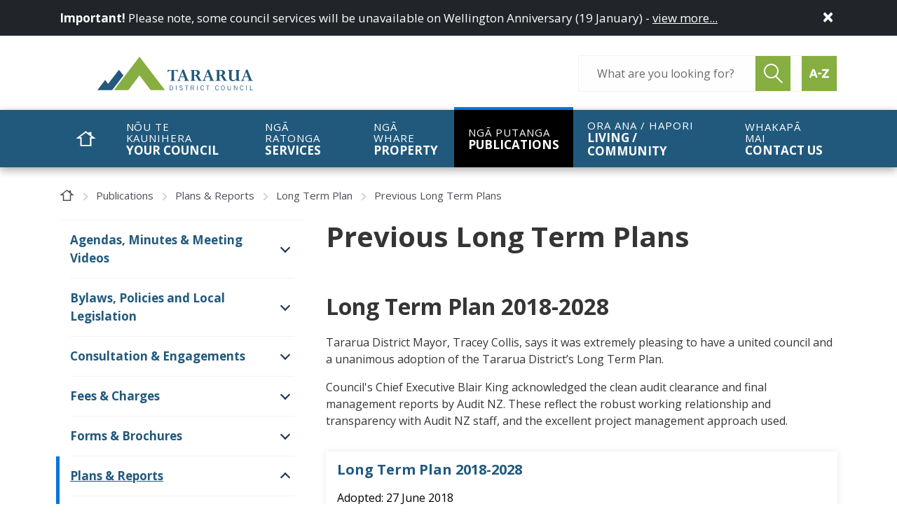

--- FILE ---
content_type: text/html; charset=utf-8
request_url: https://www.tararuadc.govt.nz/publications/plans-and-reports/long-term-plan/previous-long-term-plans
body_size: 15318
content:
<!doctype html>
<html lang="en">
    
<head>
    
    
    

    
    
    

        
        












<meta charset="utf-8">
<meta name="viewport" content="width=device-width, initial-scale=1, shrink-to-fit=no">



<title>Previous Long Term Plans | Tararua District Council</title>

<link rel="apple-touch-icon" href="https://www.tararuadc.govt.nz/__data/assets/image/0017/827/favicon.png">
<link rel="shortcut icon" type="image/x-icon" href="https://www.tararuadc.govt.nz/__data/assets/file/0016/10555/website-favicon.png"/>

<meta name="theme-color" content="#1e3259">

<!-- Global Default Metadata -->
<meta name="dcterms.title" content="Previous Long Term Plans">
<meta name="dcterms.creator" content="Tararua District Council">
<meta name="dcterms.created" content="2021-08-18T08:23:35+12:00">
<meta name="dcterms.modified" content="2024-09-06T18:17:37+12:00">
<meta name="dcterms.issued" content="2024-09-06T18:17:31+12:00">
<meta name="dcterms.format" content="HTML">
<meta name="dcterms.identifier" content="https://www.tararuadc.govt.nz/publications/plans-and-reports/long-term-plan/previous-long-term-plans">

<!-- Google+ Schema.org Data | https://developers.google.com/+/web/snippet/article-rendering -->
<meta itemprop="name" content="Previous Long Term Plans" />
<meta itemprop="description" content="" />
<meta itemprop="image" content="" />

<!-- Socials -->
<meta property="og:title" content="">
<meta property="og:description" content="">
<meta property="og:url" content="https://www.tararuadc.govt.nz/publications/plans-and-reports/long-term-plan/previous-long-term-plans">
<meta property="og:type" content="website">
<meta property="og:image" content="">
<meta name="twitter:site" content="Tararua District Council">
<meta name="twitter:title" content="Previous Long Term Plans">
<meta name="twitter:description" content="">
<meta name="twitter:url" content="https://www.tararuadc.govt.nz/publications/plans-and-reports/long-term-plan/previous-long-term-plans">
<meta name="twitter:card" content="">
<meta name="twitter:image" content="">

<!-- Stylesheets -->
<link href="https://www.tararuadc.govt.nz/__data/assets/git_bridge/0016/547/dist/main.css?h=fbad575" rel="stylesheet">
<!-- autocomplete CSS -->
<link rel="stylesheet" href="https://dxp-au-search.funnelback.squiz.cloud/s/resources-global/css/funnelback.autocompletion.css" crossorigin="anonymous" integrity="sha512-lo1H238UPCImseZ6g305T4ypfkiTXt934Fzchya+Z6Nz6qBa43YcFm2ha5s5N5m9QoEYwNebvFYN9r6YacibCQ=="> 
    

    
    
    <!-- Google tag (gtag.js) -->
<script async src="https://www.googletagmanager.com/gtag/js?id=G-1GPH9YQR6G"></script>
<script nonce="">
  window.dataLayer = window.dataLayer || [];
  function gtag(){dataLayer.push(arguments);}
  gtag('js', new Date());

  gtag('config', 'G-1GPH9YQR6G');
</script>


<!--
  Running Squiz Matrix
  Developed by Squiz - http://www.squiz.net
  Squiz, Squiz Matrix, MySource, MySource Matrix and Squiz.net are registered Trademarks of Squiz Pty Ltd
  Page generated: 17 January 2026 22:22:16
-->


</head>

<body class="has-sidebar">
    <!-- Body start -->
    <!--noindex-->


<div id="component_188707">


 
        
        		
        		<div class="smp-header-alert alert alert-dismissable fade show smp-header-alert--dgrey-bg smp-header-alert--white" role="alert">
        			<div class="container">
        				
                        <div class="smp-header-alert__content">
                            <p><strong>Important! </strong>Please note, some council services will be unavailable on Wellington Anniversary (19 January) - <a href="https://www.tararuadc.govt.nz/news/2026/january/council-services-over-wellington-anniversary-19-jan">view more...</a></p>
                        </div>
        
        				<button type="button" class="close" data-dismiss="alert" aria-label="Close">
        					<span aria-hidden="true">&times;</span>
        				</button>
        			</div>
        		</div>
        	
    







<header class="smp-header" role="banner">

	
	<div class="smp-header__upper">
    <div class="container">

        <div class="smp-header-tip__accessibility">
            <div class="smp-header-tip__accessibility-skip js-header-skip">
                <a href="#main">Skip navigation</a>
            </div>
            <div class="smp-header-tip__accessibility-tip js-header-tip">
                <span>Use space to open navigation items</span>
            </div>
        </div>

        <div class="d-flex align-items-center justify-content-between">
            <div class="smp-header__logo col-6 col-md-4">
                <a href="https://www.tararuadc.govt.nz">
                    <img src="https://www.tararuadc.govt.nz/__data/assets/file/0025/197080/Tararua-DC-Logo-Colour.svg" alt="Site Logo">
                    <span class="sr-only">Site Logo</span>
                </a>
            </div>
            
            <div class="smp-header__right d-flex align-items-center align-content-center justify-content-end">
                <button class="smp-header__search-btn smp-js-smpsearch-btn d-xl-none" title="Find by A to Z" onclick="location.href='https://www.tararuadc.govt.nz/site-details/find-by-a-to-z'; return false;">
                    <svg xmlns="http://www.w3.org/2000/svg" width="42" height="42" viewBox="0 0 42 42">
                        <path fill="currentColor" d="M11.37,12.7c-.3-.74-1.02-1.23-1.82-1.25h-1.91c-.8.02-1.52.51-1.82,1.25L.11,27.96c-.35.99.18,2.09,1.17,2.43.06.02.11.03.17.05.98.26,1.97-.29,2.3-1.25l1.34-3.44h7.07l1.34,3.53c.3.74,1.02,1.23,1.82,1.25l.86-.2c.87-.5,1.23-1.56.86-2.48l-5.63-15.17h0ZM6.5,21.96l2.1-5.73,2.1,5.73h-4.2Z"/>
                        <path fill="currentColor" d="M40.08,26.73h-7.64l9.17-12.21c.44-.57.51-1.35.2-2.01-.32-.66-.99-1.08-1.71-1.05h-11.45c-1.05,0-1.91.86-1.91,1.91s.86,1.91,1.91,1.91h7.64l-9.17,12.21c-.44.57-.51,1.35-.2,2.01.32.66.99,1.08,1.71,1.05h11.45c1.05,0,1.91-.86,1.91-1.91s-.86-1.91-1.91-1.91Z"/>
                        <path fill="currentColor" d="M23.87,19.09h-3.81c-1.05,0-1.91.86-1.91,1.91s.86,1.91,1.91,1.91h3.81c1.05,0,1.91-.86,1.91-1.91s-.86-1.91-1.91-1.91Z"/>
                    </svg>
                    <span class="sr-only">Find by A to Z</span>
                </button>

                <button class="smp-header__search-btn smp-js-smpsearch-btn d-xl-none">
                    <svg xmlns="http://www.w3.org/2000/svg" width="40" height="42" viewBox="0 0 40 42">
                        <path d="M39.2 39.8L27 27.6c3.1-2.9 5-7 5-11.6 0-8.8-7.2-16-16-16S0 7.2 0 16s7.2 16 16 16c3.5 0 6.8-1.2 9.5-3.1l12.4 12.4c.2.2.5.3.7.3s.5-.1.7-.3c.3-.5.3-1.1-.1-1.5zM2 16C2 8.3 8.3 2 16 2s14 6.3 14 14-6.3 14-14 14S2 23.7 2 16z" fill="currentColor"/>
                    </svg>
                    <span class="smp-header__search-btn__cross"></span>
                    <span class="sr-only">Open/Close Search Form</span>
                </button>

                <button class="smp-header__mobile-btn smp-js-smpmobile-btn" aria-controls="smp-header-menu__mobile">
                    <span></span>
                    <span></span>
                    <span></span>
                    <span class="sr-only">Open/Close Menu Button</span>
                </button>
            </div>
            <div class="smp-header__right-desktop col-6 col-md-4 align-items-center">
                <div class="top-header-search header-upper">
                    <form action="https://www.tararuadc.govt.nz/search" method="get" class="d-flex align-items-stretch justify-content-between flex-nowrap">
                        <label class="sr-only" for="header-search-query">Search query</label>
                        <input type="text" name="query" class="query" value="" placeholder="What are you looking for?" id="header-search-query">
                        <button class="btn-primary" type="submit">
                            <svg xmlns="http://www.w3.org/2000/svg" width="27" height="28" viewBox="0 0 27 28">
                                <path fill="currentColor" d="M26.4 26l-8.3-8.3c1.8-1.9 2.9-4.4 2.9-7.2C21 4.7 16.3 0 10.5 0S0 4.7 0 10.5 4.7 21 10.5 21c2.3 0 4.4-.7 6.1-2 0 0 0 .1.1.1l8.3 8.3c.2.2.5.3.7.3s.5-.1.7-.3c.4-.4.4-1 0-1.4zM2 10.5C2 5.8 5.8 2 10.5 2S19 5.8 19 10.5 15.2 19 10.5 19 2 15.2 2 10.5z"></path>
                            </svg>
                            <span class="sr-only">Submit search</span>
                        </button>
                        <button type="submit" title="Find by A to Z" onclick="location.href='https://www.tararuadc.govt.nz/site-details/find-by-a-to-z'; return false;" style="margin-left: 1rem;">
                            <svg xmlns="http://www.w3.org/2000/svg" width="28" height="28" viewBox="0 0 28 28">
                                <path fill="currentColor" d="M7.58,8.47c-.2-.49-.68-.82-1.21-.83h-1.27c-.53.01-1.01.34-1.21.83L.07,18.64c-.23.66.12,1.39.78,1.62.04.01.07.02.11.03.65.17,1.31-.19,1.53-.83l.89-2.29h4.71l.89,2.35c.2.49.68.82,1.21.83l.57-.13c.58-.33.82-1.04.57-1.65l-3.75-10.11ZM4.33,14.64l1.4-3.82,1.4,3.82h-2.8Z"/>
                                <path fill="currentColor" d="M26.72,17.82h-5.09l6.11-8.14c.29-.38.34-.9.13-1.34-.21-.44-.66-.72-1.14-.7h-7.63c-.7,0-1.27.57-1.27,1.27s.57,1.27,1.27,1.27h5.09l-6.11,8.14c-.29.38-.34.9-.13,1.34.21.44.66.72,1.14.7h7.63c.7,0,1.27-.57,1.27-1.27s-.57-1.27-1.27-1.27Z"/>
                                <path fill="currentColor" d="M15.91,12.73h-2.54c-.7,0-1.27.57-1.27,1.27s.57,1.27,1.27,1.27h2.54c.7,0,1.27-.57,1.27-1.27s-.57-1.27-1.27-1.27Z"/>
                            </svg>
                            <span class="sr-only">Find by A to Z</span>
                        </button>
                    </form>
                </div>
            </div>
        </div>
    </div>
</div><!--.smp-header__upper-->


	<div class="smp-header__lower">

		
		

<div class="smp-header-search  lower-menu">
    <div class="container">
        <div class="row">
            <div class="col-12">
                <form action="https://www.tararuadc.govt.nz/search" method="get" class="d-flex align-items-stretch justify-content-between flex-nowrap">
                    <label class="sr-only" for="queries_all_query">Search query</label>
                    <input type="text" name="queries_all_query" value="" placeholder="What are you looking for?" id="queries_all_query">
                    <button type="submit">
                        <svg xmlns="http://www.w3.org/2000/svg" width="27" height="28" viewBox="0 0 27 28">
                            <path fill="currentColor" d="M26.4 26l-8.3-8.3c1.8-1.9 2.9-4.4 2.9-7.2C21 4.7 16.3 0 10.5 0S0 4.7 0 10.5 4.7 21 10.5 21c2.3 0 4.4-.7 6.1-2 0 0 0 .1.1.1l8.3 8.3c.2.2.5.3.7.3s.5-.1.7-.3c.4-.4.4-1 0-1.4zM2 10.5C2 5.8 5.8 2 10.5 2S19 5.8 19 10.5 15.2 19 10.5 19 2 15.2 2 10.5z"/>
                        </svg>
                        <span class="sr-only">Submit search</span>
                    </button>
                </form>
            </div>
        </div>
    </div>
</div>


		
		<nav class="smp-navigation-dropdown" role="navigation">
			<div class="smp-navigation-dropdown__inner d-flex flex-wrap">

				
				
        <ul class="nav ">
            <li class="nav-item nav-item--home">
                <a class="nav-link" href="https://www.tararuadc.govt.nz">
                    <svg width="28.5" height="22" viewBox="0 0 28.5 22" xmlns="http://www.w3.org/2000/svg"><path d="m22 21.8h-15.5v-10.9h-6.1l13.8-10.7 4.1 3.2v-1.7h3.7v4.5l6.1 4.7h-6.1zm-13.6-1.9h11.6v-11h2.3l-2.1-1.6-6-4.7-8.1 6.3h2.3z" fill="#fff" transform=""/></svg>
                    <span class="sr-only">Home</span>
                </a>
            </li>
    
            <li class="nav-item ">
                <div class="smp-navigation-dropdown__item-title">
                    <div class="smp-navigation-dropdown__item-inner">
                        <a class="nav-link" href="/your-council">
                            <span class="nav-link--maori language" lang="mi">Nōu te Kaunihera</span>
                            <span class="nav-link--english language">Your Council</span>
                        </a>
                        <button class="nav-toggle"><span class="sr-only">Open/Close Sub Navigation</span></button>
                    </div>
                </div>
        
                <div class="smp-navigation-dropdown__sub-outer" aria-expanded="false">
                    <div class="smp-navigation-dropdown__sub-inner">
                        <ul>
            
                    <li class="">
                        <a href="/your-council/meet-the-mayor">
                            <span class="nav-link--maori language" lang="mi"></span>
                            <span class="nav-link--english language">Meet The Mayor</span>
                        </a>
                    </li>
                
                    <li class="">
                        <a href="/your-council/councillors">
                            <span class="nav-link--maori language" lang="mi"></span>
                            <span class="nav-link--english language">Councillors</span>
                        </a>
                    </li>
                
                    <li class="">
                        <a href="/your-council/community-boards-and-committees">
                            <span class="nav-link--maori language" lang="mi"></span>
                            <span class="nav-link--english language">Community Boards &amp; Committees</span>
                        </a>
                    </li>
                
                    <li class="">
                        <a href="/your-council/council-101">
                            <span class="nav-link--maori language" lang="mi"></span>
                            <span class="nav-link--english language">Council 101</span>
                        </a>
                    </li>
                
                    <li class="">
                        <a href="/your-council/executive-leadership-team">
                            <span class="nav-link--maori language" lang="mi"></span>
                            <span class="nav-link--english language">Executive Leadership Team</span>
                        </a>
                    </li>
                
                    <li class="">
                        <a href="/your-council/governance">
                            <span class="nav-link--maori language" lang="mi"></span>
                            <span class="nav-link--english language">Governance</span>
                        </a>
                    </li>
                
                    <li class="">
                        <a href="/your-council/local-elections">
                            <span class="nav-link--maori language" lang="mi"></span>
                            <span class="nav-link--english language">Local Elections</span>
                        </a>
                    </li>
                
                    <li class="">
                        <a href="/your-council/tararua-district-council-values">
                            <span class="nav-link--maori language" lang="mi"></span>
                            <span class="nav-link--english language">Tararua District Council Values</span>
                        </a>
                    </li>
                
                    <li class="">
                        <a href="/your-council/working-for-council">
                            <span class="nav-link--maori language" lang="mi"></span>
                            <span class="nav-link--english language">Working For Council</span>
                        </a>
                    </li>
                
                        </ul>
                    </div>
                </div>
            
            </li>
        
            <li class="nav-item ">
                <div class="smp-navigation-dropdown__item-title">
                    <div class="smp-navigation-dropdown__item-inner">
                        <a class="nav-link" href="/services">
                            <span class="nav-link--maori language" lang="mi">Ngā Ratonga</span>
                            <span class="nav-link--english language">Services</span>
                        </a>
                        <button class="nav-toggle"><span class="sr-only">Open/Close Sub Navigation</span></button>
                    </div>
                </div>
        
                <div class="smp-navigation-dropdown__sub-outer" aria-expanded="false">
                    <div class="smp-navigation-dropdown__sub-inner">
                        <ul>
            
                    <li class="">
                        <a href="/services/alcohol-licensing">
                            <span class="nav-link--maori language" lang="mi"></span>
                            <span class="nav-link--english language">Alcohol Licensing</span>
                        </a>
                    </li>
                
                    <li class="">
                        <a href="/services/animals">
                            <span class="nav-link--maori language" lang="mi"></span>
                            <span class="nav-link--english language">Animals</span>
                        </a>
                    </li>
                
                    <li class="">
                        <a href="/services/cemeteries">
                            <span class="nav-link--maori language" lang="mi"></span>
                            <span class="nav-link--english language">Cemeteries</span>
                        </a>
                    </li>
                
                    <li class="">
                        <a href="/services/dannevirke-aerodrome">
                            <span class="nav-link--maori language" lang="mi"></span>
                            <span class="nav-link--english language">Dannevirke Aerodrome</span>
                        </a>
                    </li>
                
                    <li class="">
                        <a href="/services/district-development">
                            <span class="nav-link--maori language" lang="mi"></span>
                            <span class="nav-link--english language">District Development</span>
                        </a>
                    </li>
                
                    <li class="">
                        <a href="/services/emergency-management">
                            <span class="nav-link--maori language" lang="mi"></span>
                            <span class="nav-link--english language">Emergency Management</span>
                        </a>
                    </li>
                
                    <li class="">
                        <a href="/services/food-and-health-licensing">
                            <span class="nav-link--maori language" lang="mi"></span>
                            <span class="nav-link--english language">Food &amp; Health Licensing</span>
                        </a>
                    </li>
                
                    <li class="">
                        <a href="/services/noise-control">
                            <span class="nav-link--maori language" lang="mi"></span>
                            <span class="nav-link--english language">Noise Control</span>
                        </a>
                    </li>
                
                    <li class="">
                        <a href="/services/pensioner-housing">
                            <span class="nav-link--maori language" lang="mi"></span>
                            <span class="nav-link--english language">Pensioner Housing</span>
                        </a>
                    </li>
                
                    <li class="">
                        <a href="/services/projects">
                            <span class="nav-link--maori language" lang="mi"></span>
                            <span class="nav-link--english language">Projects</span>
                        </a>
                    </li>
                
                    <li class="">
                        <a href="/services/roading">
                            <span class="nav-link--maori language" lang="mi"></span>
                            <span class="nav-link--english language">Roading</span>
                        </a>
                    </li>
                
                    <li class="">
                        <a href="/services/rubbish-and-recycling">
                            <span class="nav-link--maori language" lang="mi"></span>
                            <span class="nav-link--english language">Rubbish &amp; Recycling</span>
                        </a>
                    </li>
                
                    <li class="">
                        <a href="/services/water-and-wastewater">
                            <span class="nav-link--maori language" lang="mi"></span>
                            <span class="nav-link--english language">Water &amp; Wastewater</span>
                        </a>
                    </li>
                
                        </ul>
                    </div>
                </div>
            
            </li>
        
            <li class="nav-item ">
                <div class="smp-navigation-dropdown__item-title">
                    <div class="smp-navigation-dropdown__item-inner">
                        <a class="nav-link" href="/property">
                            <span class="nav-link--maori language" lang="mi">Ngā Whare</span>
                            <span class="nav-link--english language">Property</span>
                        </a>
                        <button class="nav-toggle"><span class="sr-only">Open/Close Sub Navigation</span></button>
                    </div>
                </div>
        
                <div class="smp-navigation-dropdown__sub-outer" aria-expanded="false">
                    <div class="smp-navigation-dropdown__sub-inner">
                        <ul>
            
                    <li class="">
                        <a href="/property/building-and-consents">
                            <span class="nav-link--maori language" lang="mi"></span>
                            <span class="nav-link--english language">Building, Consents &amp; Swimming Pool Fencing </span>
                        </a>
                    </li>
                
                    <li class="">
                        <a href="/property/direct-debit-adjustments">
                            <span class="nav-link--maori language" lang="mi"></span>
                            <span class="nav-link--english language">Direct Debit Adjustments</span>
                        </a>
                    </li>
                
                    <li class="">
                        <a href="/property/planning-and-resource-consents">
                            <span class="nav-link--maori language" lang="mi"></span>
                            <span class="nav-link--english language">Planning &amp; Resource Consents</span>
                        </a>
                    </li>
                
                    <li class="">
                        <a href="/property/property-information-requests">
                            <span class="nav-link--maori language" lang="mi"></span>
                            <span class="nav-link--english language">Property Information Requests</span>
                        </a>
                    </li>
                
                    <li class="">
                        <a href="/property/rates">
                            <span class="nav-link--maori language" lang="mi"></span>
                            <span class="nav-link--english language">Rates</span>
                        </a>
                    </li>
                
                        </ul>
                    </div>
                </div>
            
            </li>
        
            <li class="nav-item active">
                <div class="smp-navigation-dropdown__item-title">
                    <div class="smp-navigation-dropdown__item-inner">
                        <a class="nav-link" href="/publications">
                            <span class="nav-link--maori language" lang="mi">Ngā Putanga</span>
                            <span class="nav-link--english language">Publications</span>
                        </a>
                        <button class="nav-toggle"><span class="sr-only">Open/Close Sub Navigation</span></button>
                    </div>
                </div>
        
                <div class="smp-navigation-dropdown__sub-outer" aria-expanded="false">
                    <div class="smp-navigation-dropdown__sub-inner">
                        <ul>
            
                    <li class="">
                        <a href="/publications/agendas-and-minutes">
                            <span class="nav-link--maori language" lang="mi"></span>
                            <span class="nav-link--english language">Agendas, Minutes &amp; Meeting Videos</span>
                        </a>
                    </li>
                
                    <li class="">
                        <a href="/publications/bylaws-and-policies">
                            <span class="nav-link--maori language" lang="mi"></span>
                            <span class="nav-link--english language">Bylaws, Policies and Local Legislation</span>
                        </a>
                    </li>
                
                    <li class="">
                        <a href="/publications/consultations">
                            <span class="nav-link--maori language" lang="mi"></span>
                            <span class="nav-link--english language">Consultation &amp; Engagements</span>
                        </a>
                    </li>
                
                    <li class="">
                        <a href="/publications/fees-and-charges">
                            <span class="nav-link--maori language" lang="mi"></span>
                            <span class="nav-link--english language">Fees &amp; Charges</span>
                        </a>
                    </li>
                
                    <li class="">
                        <a href="/publications/forms-and-brochures">
                            <span class="nav-link--maori language" lang="mi"></span>
                            <span class="nav-link--english language">Forms &amp; Brochures</span>
                        </a>
                    </li>
                
                    <li class="active">
                        <a href="/publications/plans-and-reports">
                            <span class="nav-link--maori language" lang="mi"></span>
                            <span class="nav-link--english language">Plans &amp; Reports</span>
                        </a>
                    </li>
                
                    <li class="">
                        <a href="/publications/requests-for-official-information">
                            <span class="nav-link--maori language" lang="mi"></span>
                            <span class="nav-link--english language">Requests for Official Information and Personal Information</span>
                        </a>
                    </li>
                
                    <li class="">
                        <a href="/publications/information-requests-proactive-release">
                            <span class="nav-link--maori language" lang="mi"></span>
                            <span class="nav-link--english language">Information Requests - Proactive Release</span>
                        </a>
                    </li>
                
                    <li class="">
                        <a href="/publications/records-and-archives">
                            <span class="nav-link--maori language" lang="mi"></span>
                            <span class="nav-link--english language">Records &amp; Archives</span>
                        </a>
                    </li>
                
                        </ul>
                    </div>
                </div>
            
            </li>
        
            <li class="nav-item ">
                <div class="smp-navigation-dropdown__item-title">
                    <div class="smp-navigation-dropdown__item-inner">
                        <a class="nav-link" href="/living-community">
                            <span class="nav-link--maori language" lang="mi">Ora Ana / Hapori</span>
                            <span class="nav-link--english language">Living / Community</span>
                        </a>
                        <button class="nav-toggle"><span class="sr-only">Open/Close Sub Navigation</span></button>
                    </div>
                </div>
        
                <div class="smp-navigation-dropdown__sub-outer" aria-expanded="false">
                    <div class="smp-navigation-dropdown__sub-inner">
                        <ul>
            
                    <li class="">
                        <a href="/living-community/active-recreation-and-sports-database">
                            <span class="nav-link--maori language" lang="mi"></span>
                            <span class="nav-link--english language">Active Recreation &amp; Sports Database</span>
                        </a>
                    </li>
                
                    <li class="">
                        <a href="/living-community/citizenship-ceremonies">
                            <span class="nav-link--maori language" lang="mi"></span>
                            <span class="nav-link--english language">Citizenship Ceremonies</span>
                        </a>
                    </li>
                
                    <li class="">
                        <a href="/living-community/community-facilities">
                            <span class="nav-link--maori language" lang="mi"></span>
                            <span class="nav-link--english language">Community Facilities</span>
                        </a>
                    </li>
                
                    <li class="">
                        <a href="/living-community/community-funding">
                            <span class="nav-link--maori language" lang="mi"></span>
                            <span class="nav-link--english language">Community Funding</span>
                        </a>
                    </li>
                
                    <li class="">
                        <a href="/living-community/education">
                            <span class="nav-link--maori language" lang="mi"></span>
                            <span class="nav-link--english language">Education</span>
                        </a>
                    </li>
                
                    <li class="">
                        <a href="/living-community/service-directory">
                            <span class="nav-link--maori language" lang="mi"></span>
                            <span class="nav-link--english language">Healthcare &amp; Service Directory</span>
                        </a>
                    </li>
                
                    <li class="">
                        <a href="/living-community/libraries">
                            <span class="nav-link--maori language" lang="mi"></span>
                            <span class="nav-link--english language">Libraries</span>
                        </a>
                    </li>
                
                    <li class="">
                        <a href="/living-community/our-towns">
                            <span class="nav-link--maori language" lang="mi"></span>
                            <span class="nav-link--english language">Our Towns</span>
                        </a>
                    </li>
                
                    <li class="">
                        <a href="/living-community/parks-and-reserves">
                            <span class="nav-link--maori language" lang="mi"></span>
                            <span class="nav-link--english language">Parks &amp; Reserves</span>
                        </a>
                    </li>
                
                    <li class="">
                        <a href="/living-community/planning-an-event-in-tararua">
                            <span class="nav-link--maori language" lang="mi"></span>
                            <span class="nav-link--english language">Planning an event in Tararua</span>
                        </a>
                    </li>
                
                    <li class="">
                        <a href="/living-community/swimming-pools">
                            <span class="nav-link--maori language" lang="mi"></span>
                            <span class="nav-link--english language">Swimming Pools</span>
                        </a>
                    </li>
                
                    <li class="">
                        <a href="/living-community/takaro-tararua">
                            <span class="nav-link--maori language" lang="mi"></span>
                            <span class="nav-link--english language">Tākaro Tararua - Community Play Trailer</span>
                        </a>
                    </li>
                
                    <li class="">
                        <a href="/living-community/tourism-and-camping">
                            <span class="nav-link--maori language" lang="mi"></span>
                            <span class="nav-link--english language">Tourism &amp; Camping</span>
                        </a>
                    </li>
                
                        </ul>
                    </div>
                </div>
            
            </li>
        
            <li class="nav-item ">
                <div class="smp-navigation-dropdown__item-title">
                    <div class="smp-navigation-dropdown__item-inner">
                        <a class="nav-link" href="/contact-us">
                            <span class="nav-link--maori language" lang="mi">Whakapā mai</span>
                            <span class="nav-link--english language">Contact Us</span>
                        </a>
                        <button class="nav-toggle"><span class="sr-only">Open/Close Sub Navigation</span></button>
                    </div>
                </div>
        
                <div class="smp-navigation-dropdown__sub-outer" aria-expanded="false">
                    <div class="smp-navigation-dropdown__sub-inner">
                        <ul>
            
                    <li class="">
                        <a href="/contact-us/antenno">
                            <span class="nav-link--maori language" lang="mi"></span>
                            <span class="nav-link--english language">Antenno</span>
                        </a>
                    </li>
                
                    <li class="">
                        <a href="/contact-us/compliments-and-complaints">
                            <span class="nav-link--maori language" lang="mi"></span>
                            <span class="nav-link--english language">Compliments &amp; Complaints</span>
                        </a>
                    </li>
                
                    <li class="">
                        <a href="/contact-us/have-your-say!">
                            <span class="nav-link--maori language" lang="mi"></span>
                            <span class="nav-link--english language">Have your say!</span>
                        </a>
                    </li>
                
                    <li class="">
                        <a href="/contact-us/report-it">
                            <span class="nav-link--maori language" lang="mi"></span>
                            <span class="nav-link--english language">Report It</span>
                        </a>
                    </li>
                
                    <li class="">
                        <a href="/contact-us/requests-for-information">
                            <span class="nav-link--maori language" lang="mi"></span>
                            <span class="nav-link--english language">Requests for Information</span>
                        </a>
                    </li>
                
                    <li class="">
                        <a href="/contact-us/how-we-monitor-and-moderate-our-social-media-page">
                            <span class="nav-link--maori language" lang="mi"></span>
                            <span class="nav-link--english language">How we monitor and moderate our social media page</span>
                        </a>
                    </li>
                
                        </ul>
                    </div>
                </div>
            
            </li>
        
        </ul>
    



				

			</div><!--.smp-navigation-dropdown__inner-->
		</nav><!--.smp-navigation-dropdown-->

	</div><!--.smp-header__lower-->

</header>

<style>
    .smp-navigation-dropdown .nav-link {
        padding: 0 1.25rem;
    }
</style>
</div>

<!--endnoindex-->    
    <main class="main" role="main" id="main">
        
        
        <div class="container">
            
 

    
    
    
    
			<div class="smp-breadcrumb text-center0 d-none d-xl-block">
				<nav aria-label="Breadcrumb">
					<ul class="d-flex align-items-center flex-wrap ">
			<li>
						<a href="https://www.tararuadc.govt.nz">
							<span class="breadcrumb-current" aria-current="page"> <svg width="28.5" height="22" viewBox="0 0 28.5 22" xmlns="http://www.w3.org/2000/svg"><path d="m22 21.8h-15.5v-10.9h-6.1l13.8-10.7 4.1 3.2v-1.7h3.7v4.5l6.1 4.7h-6.1zm-13.6-1.9h11.6v-11h2.3l-2.1-1.6-6-4.7-8.1 6.3h2.3z" fill="currentColor" transform=""/></svg><span class="sr-only">Home Page</span></span>
						</a>
						</li><li>
						<a href="https://www.tararuadc.govt.nz/publications">
							Publications
						</a>
						</li><li>
						<a href="https://www.tararuadc.govt.nz/publications/plans-and-reports">
							Plans &amp; Reports
						</a>
						</li><li>
						<a href="https://www.tararuadc.govt.nz/publications/plans-and-reports/long-term-plan">
							Long Term Plan
						</a>
						</li><li>
						<span class="breadcrumb-current" aria-current="page"> Previous Long Term Plans</span>
						</li>
					</ul>
				</nav>
			</div>
			

    
            <!-- PL Start -->

<div class="row">

    <div class="page-content col order-xl-1">
                
        
        
        <div class="smp-page-header text-center text-xl-left  ">
            <h1>Previous Long Term Plans</h1>
            
        </div>
            
            
            
            
                        
            
<div id="component_5945">
<h2>Long Term Plan 2018-2028</h2><p>Tararua District Mayor, Tracey Collis, says it was extremely pleasing to have a united council and a unanimous adoption of the Tararua District&rsquo;s Long Term Plan.</p><p>Council's Chief Executive Blair King acknowledged the clean audit clearance and final management reports by Audit NZ. These reflect the robust working relationship and transparency with Audit NZ staff, and the excellent project management approach used.</p>
</div>
<style>
    .smp-tiles-article__item {
        width: 100%;
    }
</style>

<p class="smp-tiles-article d-flex flex-wrap">
    <div class="smp-tiles-article__item">
    <a href="https://www.tararuadc.govt.nz/__data/assets/pdf_file/0027/5949/Tararua-District-Council-Long-Term-Plan-2018-2028-updated.pdf">
        <div class="smp-tiles-article__title">Long Term Plan 2018-2028</div>
        
        <div class="smp-tiles-article__content">Adopted: 27 June 2018</div>
        
        <div class="smp-tiles-article__lower d-flex flex-nowrap justify-content-between align-content-center align-items-center">
            <div class="col-9 no-padding">
                <strong>Download</strong>
                
                <span>PDF file (2.2 MB)</span>
                
            </div>
            <div class="col-3 no-padding d-flex justify-content-end">
                <svg xmlns="http://www.w3.org/2000/svg" width="33" height="34" viewBox="0 0 33 34">
                    <path fill="currentColor" d="M-1223.7-1933.8h.2l.6.6.6-.6h.2v-.2l8.6-8.5-1.2-1.2-7.4 7.5v-22.6h-1.6v22.6l-7.4-7.5-1.2 1.2 8.6 8.5z" transform="translate(1239 1959)"></path>
                    <path fill="currentColor" class="st0" d="M-1207.8-1938.1v11.3h-29.4v-11.3h-1.6v12.9h32.6v-12.9z" transform="translate(1239 1959)"></path>
                </svg>
            </div>
        </div>
    </a>
</div>
</p>


<div id="component_5953">
<h3>Supporting Documents</h3>
</div>
<style>
    .smp-tiles-article__item {
        width: 100%;
    }
</style>

<p class="smp-tiles-article d-flex flex-wrap">
    <div class="smp-tiles-article__item">
    <a href="https://www.tararuadc.govt.nz/__data/assets/pdf_file/0020/5960/Tararua_District_Council_-_Asset_Management_Plans_-_Part_A_-_7_November.pdf">
        <div class="smp-tiles-article__title">Asset Management Plan - Part A 2018</div>
        
        <div class="smp-tiles-article__lower d-flex flex-nowrap justify-content-between align-content-center align-items-center">
            <div class="col-9 no-padding">
                <strong>Download</strong>
                
                <span>PDF file (3.8 MB)</span>
                
            </div>
            <div class="col-3 no-padding d-flex justify-content-end">
                <svg xmlns="http://www.w3.org/2000/svg" width="33" height="34" viewBox="0 0 33 34">
                    <path fill="currentColor" d="M-1223.7-1933.8h.2l.6.6.6-.6h.2v-.2l8.6-8.5-1.2-1.2-7.4 7.5v-22.6h-1.6v22.6l-7.4-7.5-1.2 1.2 8.6 8.5z" transform="translate(1239 1959)"></path>
                    <path fill="currentColor" class="st0" d="M-1207.8-1938.1v11.3h-29.4v-11.3h-1.6v12.9h32.6v-12.9z" transform="translate(1239 1959)"></path>
                </svg>
            </div>
        </div>
    </a>
</div><div class="smp-tiles-article__item">
    <a href="https://www.tararuadc.govt.nz/__data/assets/pdf_file/0027/5958/long_term_plan_asset_management_policy.pdf">
        <div class="smp-tiles-article__title">Asset Management Policy 2017</div>
        
        <div class="smp-tiles-article__lower d-flex flex-nowrap justify-content-between align-content-center align-items-center">
            <div class="col-9 no-padding">
                <strong>Download</strong>
                
                <span>PDF file (388.7 KB)</span>
                
            </div>
            <div class="col-3 no-padding d-flex justify-content-end">
                <svg xmlns="http://www.w3.org/2000/svg" width="33" height="34" viewBox="0 0 33 34">
                    <path fill="currentColor" d="M-1223.7-1933.8h.2l.6.6.6-.6h.2v-.2l8.6-8.5-1.2-1.2-7.4 7.5v-22.6h-1.6v22.6l-7.4-7.5-1.2 1.2 8.6 8.5z" transform="translate(1239 1959)"></path>
                    <path fill="currentColor" class="st0" d="M-1207.8-1938.1v11.3h-29.4v-11.3h-1.6v12.9h32.6v-12.9z" transform="translate(1239 1959)"></path>
                </svg>
            </div>
        </div>
    </a>
</div><div class="smp-tiles-article__item">
    <a href="https://www.tararuadc.govt.nz/__data/assets/pdf_file/0019/5950/2018-2028_Consultation_Document.pdf">
        <div class="smp-tiles-article__title">Consultation Document 2018-2028</div>
        
        <div class="smp-tiles-article__lower d-flex flex-nowrap justify-content-between align-content-center align-items-center">
            <div class="col-9 no-padding">
                <strong>Download</strong>
                
                <span>PDF file (1.0 MB)</span>
                
            </div>
            <div class="col-3 no-padding d-flex justify-content-end">
                <svg xmlns="http://www.w3.org/2000/svg" width="33" height="34" viewBox="0 0 33 34">
                    <path fill="currentColor" d="M-1223.7-1933.8h.2l.6.6.6-.6h.2v-.2l8.6-8.5-1.2-1.2-7.4 7.5v-22.6h-1.6v22.6l-7.4-7.5-1.2 1.2 8.6 8.5z" transform="translate(1239 1959)"></path>
                    <path fill="currentColor" class="st0" d="M-1207.8-1938.1v11.3h-29.4v-11.3h-1.6v12.9h32.6v-12.9z" transform="translate(1239 1959)"></path>
                </svg>
            </div>
        </div>
    </a>
</div><div class="smp-tiles-article__item">
    <a href="https://www.tararuadc.govt.nz/__data/assets/pdf_file/0021/5961/Tararua_District_Council_-_Infrastructure_Strategy_-_2018-2048_-_Final.pdf">
        <div class="smp-tiles-article__title">Infrastructure Strategy 2018-2048</div>
        
        <div class="smp-tiles-article__lower d-flex flex-nowrap justify-content-between align-content-center align-items-center">
            <div class="col-9 no-padding">
                <strong>Download</strong>
                
                <span>PDF file (1.3 MB)</span>
                
            </div>
            <div class="col-3 no-padding d-flex justify-content-end">
                <svg xmlns="http://www.w3.org/2000/svg" width="33" height="34" viewBox="0 0 33 34">
                    <path fill="currentColor" d="M-1223.7-1933.8h.2l.6.6.6-.6h.2v-.2l8.6-8.5-1.2-1.2-7.4 7.5v-22.6h-1.6v22.6l-7.4-7.5-1.2 1.2 8.6 8.5z" transform="translate(1239 1959)"></path>
                    <path fill="currentColor" class="st0" d="M-1207.8-1938.1v11.3h-29.4v-11.3h-1.6v12.9h32.6v-12.9z" transform="translate(1239 1959)"></path>
                </svg>
            </div>
        </div>
    </a>
</div><div class="smp-tiles-article__item">
    <a href="https://www.tararuadc.govt.nz/__data/assets/pdf_file/0028/5959/Significance_and_Engagement_Policy_-_2018_-_Final.pdf">
        <div class="smp-tiles-article__title">Significance and Engagement Policy 2018</div>
        
        <div class="smp-tiles-article__lower d-flex flex-nowrap justify-content-between align-content-center align-items-center">
            <div class="col-9 no-padding">
                <strong>Download</strong>
                
                <span>PDF file (126.8 KB)</span>
                
            </div>
            <div class="col-3 no-padding d-flex justify-content-end">
                <svg xmlns="http://www.w3.org/2000/svg" width="33" height="34" viewBox="0 0 33 34">
                    <path fill="currentColor" d="M-1223.7-1933.8h.2l.6.6.6-.6h.2v-.2l8.6-8.5-1.2-1.2-7.4 7.5v-22.6h-1.6v22.6l-7.4-7.5-1.2 1.2 8.6 8.5z" transform="translate(1239 1959)"></path>
                    <path fill="currentColor" class="st0" d="M-1207.8-1938.1v11.3h-29.4v-11.3h-1.6v12.9h32.6v-12.9z" transform="translate(1239 1959)"></path>
                </svg>
            </div>
        </div>
    </a>
</div><div class="smp-tiles-article__item">
    <a href="https://www.tararuadc.govt.nz/__data/assets/pdf_file/0026/5957/2018030701_-_Treasury_Risk_Management_Policy_2017.pdf">
        <div class="smp-tiles-article__title">Treasury Risk Management Policy 2017</div>
        
        <div class="smp-tiles-article__lower d-flex flex-nowrap justify-content-between align-content-center align-items-center">
            <div class="col-9 no-padding">
                <strong>Download</strong>
                
                <span>PDF file (153.9 KB)</span>
                
            </div>
            <div class="col-3 no-padding d-flex justify-content-end">
                <svg xmlns="http://www.w3.org/2000/svg" width="33" height="34" viewBox="0 0 33 34">
                    <path fill="currentColor" d="M-1223.7-1933.8h.2l.6.6.6-.6h.2v-.2l8.6-8.5-1.2-1.2-7.4 7.5v-22.6h-1.6v22.6l-7.4-7.5-1.2 1.2 8.6 8.5z" transform="translate(1239 1959)"></path>
                    <path fill="currentColor" class="st0" d="M-1207.8-1938.1v11.3h-29.4v-11.3h-1.6v12.9h32.6v-12.9z" transform="translate(1239 1959)"></path>
                </svg>
            </div>
        </div>
    </a>
</div>
</p>


<div id="component_5932">
<hr /><h2>Long Term Plan 2015-2025</h2><p>Council has reaffirmed the focus on core infrastructure, economic development and financial prudence, as well as responding to challenges and opportunities for the Tararua District.</p><p>This Long Term Plan is the first to be completed under the recent amendments to the Local Government Act. A new Consultation Document was the focus of the consultation process. This contained the options for key decisions that Council wanted to have community feedback on. The process resulted in 224 submissions, a substantial increase from the process for the Long Term Plan 2012-2022.</p><p>Many positive developments are happening in the community and business sectors, and the district is more positive than it has been for many years. The challenges will continue of course; our infrastructure networks are constantly being required to meet higher environmental standards, and internal processes need to comply with more auditing and compliance requirements.</p>
</div>
<style>
    .smp-tiles-article__item {
        width: 100%;
    }
</style>

<p class="smp-tiles-article d-flex flex-wrap">
    <div class="smp-tiles-article__item">
    <a href="https://www.tararuadc.govt.nz/__data/assets/pdf_file/0021/5925/Tararua_District_Council_-_Long_Term_Plan_-_2015-2025_-_Final.pdf">
        <div class="smp-tiles-article__title">Long Term Plan 2015-2025</div>
        
        <div class="smp-tiles-article__content">Adopted: 24 June 2015</div>
        
        <div class="smp-tiles-article__lower d-flex flex-nowrap justify-content-between align-content-center align-items-center">
            <div class="col-9 no-padding">
                <strong>Download</strong>
                
                <span>PDF file (2.1 MB)</span>
                
            </div>
            <div class="col-3 no-padding d-flex justify-content-end">
                <svg xmlns="http://www.w3.org/2000/svg" width="33" height="34" viewBox="0 0 33 34">
                    <path fill="currentColor" d="M-1223.7-1933.8h.2l.6.6.6-.6h.2v-.2l8.6-8.5-1.2-1.2-7.4 7.5v-22.6h-1.6v22.6l-7.4-7.5-1.2 1.2 8.6 8.5z" transform="translate(1239 1959)"></path>
                    <path fill="currentColor" class="st0" d="M-1207.8-1938.1v11.3h-29.4v-11.3h-1.6v12.9h32.6v-12.9z" transform="translate(1239 1959)"></path>
                </svg>
            </div>
        </div>
    </a>
</div>
</p>


<div id="component_5938">
<h3>Supporting Documents</h3>
</div>
<style>
    .smp-tiles-article__item {
        width: 100%;
    }
</style>

<p class="smp-tiles-article d-flex flex-wrap">
    <div class="smp-tiles-article__item">
    <a href="https://www.tararuadc.govt.nz/__data/assets/pdf_file/0023/5927/00717_Tararua_LTP_Summary_final_no_crop_low_res.pdf">
        <div class="smp-tiles-article__title">Consultation Document 2015-2025</div>
        
        <div class="smp-tiles-article__lower d-flex flex-nowrap justify-content-between align-content-center align-items-center">
            <div class="col-9 no-padding">
                <strong>Download</strong>
                
                <span>PDF file (1.7 MB)</span>
                
            </div>
            <div class="col-3 no-padding d-flex justify-content-end">
                <svg xmlns="http://www.w3.org/2000/svg" width="33" height="34" viewBox="0 0 33 34">
                    <path fill="currentColor" d="M-1223.7-1933.8h.2l.6.6.6-.6h.2v-.2l8.6-8.5-1.2-1.2-7.4 7.5v-22.6h-1.6v22.6l-7.4-7.5-1.2 1.2 8.6 8.5z" transform="translate(1239 1959)"></path>
                    <path fill="currentColor" class="st0" d="M-1207.8-1938.1v11.3h-29.4v-11.3h-1.6v12.9h32.6v-12.9z" transform="translate(1239 1959)"></path>
                </svg>
            </div>
        </div>
    </a>
</div><div class="smp-tiles-article__item">
    <a href="https://www.tararuadc.govt.nz/__data/assets/pdf_file/0024/5928/Tararua_District_Council_-_Infrastructure_Strategy_-_2015-2045_-_Final.pdf">
        <div class="smp-tiles-article__title">Infrastructure Strategy 2015-2045</div>
        
        <div class="smp-tiles-article__lower d-flex flex-nowrap justify-content-between align-content-center align-items-center">
            <div class="col-9 no-padding">
                <strong>Download</strong>
                
                <span>PDF file (426.6 KB)</span>
                
            </div>
            <div class="col-3 no-padding d-flex justify-content-end">
                <svg xmlns="http://www.w3.org/2000/svg" width="33" height="34" viewBox="0 0 33 34">
                    <path fill="currentColor" d="M-1223.7-1933.8h.2l.6.6.6-.6h.2v-.2l8.6-8.5-1.2-1.2-7.4 7.5v-22.6h-1.6v22.6l-7.4-7.5-1.2 1.2 8.6 8.5z" transform="translate(1239 1959)"></path>
                    <path fill="currentColor" class="st0" d="M-1207.8-1938.1v11.3h-29.4v-11.3h-1.6v12.9h32.6v-12.9z" transform="translate(1239 1959)"></path>
                </svg>
            </div>
        </div>
    </a>
</div><div class="smp-tiles-article__item">
    <a href="https://www.tararuadc.govt.nz/__data/assets/pdf_file/0025/5929/Significance_and_Engagement_Policy_-_2014_-_Final.pdf">
        <div class="smp-tiles-article__title">Significance and Engagement Policy 2014</div>
        
        <div class="smp-tiles-article__lower d-flex flex-nowrap justify-content-between align-content-center align-items-center">
            <div class="col-9 no-padding">
                <strong>Download</strong>
                
                <span>PDF file (117.1 KB)</span>
                
            </div>
            <div class="col-3 no-padding d-flex justify-content-end">
                <svg xmlns="http://www.w3.org/2000/svg" width="33" height="34" viewBox="0 0 33 34">
                    <path fill="currentColor" d="M-1223.7-1933.8h.2l.6.6.6-.6h.2v-.2l8.6-8.5-1.2-1.2-7.4 7.5v-22.6h-1.6v22.6l-7.4-7.5-1.2 1.2 8.6 8.5z" transform="translate(1239 1959)"></path>
                    <path fill="currentColor" class="st0" d="M-1207.8-1938.1v11.3h-29.4v-11.3h-1.6v12.9h32.6v-12.9z" transform="translate(1239 1959)"></path>
                </svg>
            </div>
        </div>
    </a>
</div>
</p>


<div id="component_5941">
<hr /><h2>Long Term Plan 2012-2022</h2>
</div>
<style>
    .smp-tiles-article__item {
        width: 100%;
    }
</style>

<p class="smp-tiles-article d-flex flex-wrap">
    <div class="smp-tiles-article__item">
    <a href="https://www.tararuadc.govt.nz/__data/assets/pdf_file/0020/5924/Long_Term_Plan_2012-2022.pdf">
        <div class="smp-tiles-article__title">Long Term Plan 2012-2022</div>
        
        <div class="smp-tiles-article__content">Adopted: 27 June 2012</div>
        
        <div class="smp-tiles-article__lower d-flex flex-nowrap justify-content-between align-content-center align-items-center">
            <div class="col-9 no-padding">
                <strong>Download</strong>
                
                <span>PDF file (2.2 MB)</span>
                
            </div>
            <div class="col-3 no-padding d-flex justify-content-end">
                <svg xmlns="http://www.w3.org/2000/svg" width="33" height="34" viewBox="0 0 33 34">
                    <path fill="currentColor" d="M-1223.7-1933.8h.2l.6.6.6-.6h.2v-.2l8.6-8.5-1.2-1.2-7.4 7.5v-22.6h-1.6v22.6l-7.4-7.5-1.2 1.2 8.6 8.5z" transform="translate(1239 1959)"></path>
                    <path fill="currentColor" class="st0" d="M-1207.8-1938.1v11.3h-29.4v-11.3h-1.6v12.9h32.6v-12.9z" transform="translate(1239 1959)"></path>
                </svg>
            </div>
        </div>
    </a>
</div>
</p>


            
            <div class="content-spacer-bottom"></div>
            
                
    




</div><!--.page-content-->

    
    
    
    <aside class="col-12 col-xl-4 order-xl-0 d-xl-flex flex-xl-column">														 

    
			<div class="smp-subnav-wrapper order-xl-1">
				<button class="smp-subnav-toggle d-xl-none" type="button" data-toggle="collapse" data-target="#smp-subnav-collapsable" aria-expanded="false" aria-controls="smp-subnav-collapsable">In this section</button>
				<nav class="smp-subnav collapse" id="smp-subnav-collapsable" aria-expanded="true">
			<ul>
		
					<li class="">
				
				<div class="smp-subnav__title ">
					<a href="https://www.tararuadc.govt.nz/publications/agendas-and-minutes">Agendas, Minutes &amp; Meeting Videos</a>
					
		<button>
			<span class="sr-only">Open/Close sub navigation</span>
		</button>
	
				</div>
			
					<div class="smp-subnav__dropdown-wrapper ">
						<ul>
							<li class="">
				
				<div class="smp-subnav__title ">
					<a href="https://www.tararuadc.govt.nz/publications/agendas-and-minutes/meeting-videos">Meeting Videos</a>
					
		<button>
			<span class="sr-only">Open/Close sub navigation</span>
		</button>
	
				</div>
			
					<div class="smp-subnav__dropdown-wrapper ">
						<ul>
							<li class="">
				
				<div class="smp-subnav__title ">
					<a href="https://www.tararuadc.govt.nz/publications/agendas-and-minutes/meeting-videos/tararua-district-council">Tararua District Council</a>
					
				</div>
			
					</li>
				
					<li class="">
				
				<div class="smp-subnav__title ">
					<a href="https://www.tararuadc.govt.nz/publications/agendas-and-minutes/meeting-videos/risk-and-assurance-committee">Risk and Assurance Committee</a>
					
				</div>
			
					</li>
				
					<li class="">
				
				<div class="smp-subnav__title ">
					<a href="https://www.tararuadc.govt.nz/publications/agendas-and-minutes/meeting-videos/tararua-district-council-workshop">Tararua District Council Workshop</a>
					
				</div>
			
					</li>
				
					<li class="">
				
				<div class="smp-subnav__title ">
					<a href="https://www.tararuadc.govt.nz/publications/agendas-and-minutes/meeting-videos/dannevirke-community-board">Dannevirke Community Board</a>
					
				</div>
			
					</li>
				
					<li class="">
				
				<div class="smp-subnav__title ">
					<a href="https://www.tararuadc.govt.nz/publications/agendas-and-minutes/meeting-videos/eketahuna-community-board">Eketahuna Community Board</a>
					
				</div>
			
					</li>
				
					<li class="">
				
				<div class="smp-subnav__title ">
					<a href="https://www.tararuadc.govt.nz/publications/agendas-and-minutes/meeting-videos/audit-and-risk-committee">2022-25 Audit and Risk Committee</a>
					
				</div>
			
					</li>
				
					<li class="">
				
				<div class="smp-subnav__title ">
					<a href="https://www.tararuadc.govt.nz/publications/agendas-and-minutes/meeting-videos/community-development-and-wellbeing-committee">2022-25 Community Development and Wellbeing Committee</a>
					
				</div>
			
					</li>
				
					<li class="">
				
				<div class="smp-subnav__title ">
					<a href="https://www.tararuadc.govt.nz/publications/agendas-and-minutes/meeting-videos/finance-and-performance-committee">2022-25 Finance and Performance Committee</a>
					
				</div>
			
					</li>
				
					<li class="">
				
				<div class="smp-subnav__title ">
					<a href="https://www.tararuadc.govt.nz/publications/agendas-and-minutes/meeting-videos/infrastructure,-climate-change-and-emergency-management-committee">2022-25 Infrastructure, Climate Change and Emergency Management Committee</a>
					
				</div>
			
					</li>
				
					<li class="">
				
				<div class="smp-subnav__title ">
					<a href="https://www.tararuadc.govt.nz/publications/agendas-and-minutes/meeting-videos/strategy,-growth-and-planning-committee">2022-25 Strategy, Growth and Planning Committee</a>
					
				</div>
			
							</li>
						</ul>
					</div><!--.smp-subnav__dropdown-wrapper-->
				
					<li class="">
				
				<div class="smp-subnav__title ">
					<a href="https://www.tararuadc.govt.nz/publications/agendas-and-minutes/pahiatua-on-track-minutes">Explore Pahiatua</a>
					
				</div>
			
					</li>
				
					<li class="">
				
				<div class="smp-subnav__title ">
					<a href="https://www.tararuadc.govt.nz/publications/agendas-and-minutes/woodville-districts-vision-minutes">Positively Woodville</a>
					
				</div>
			
							</li>
						</ul>
					</div><!--.smp-subnav__dropdown-wrapper-->
				
					<li class="">
				
				<div class="smp-subnav__title ">
					<a href="https://www.tararuadc.govt.nz/publications/bylaws-and-policies">Bylaws, Policies and Local Legislation</a>
					
		<button>
			<span class="sr-only">Open/Close sub navigation</span>
		</button>
	
				</div>
			
					<div class="smp-subnav__dropdown-wrapper ">
						<ul>
							<li class="">
				
				<div class="smp-subnav__title ">
					<a href="https://www.tararuadc.govt.nz/publications/bylaws-and-policies/drones,-uav-and-rpas">Drones, UAV and RPA's</a>
					
				</div>
			
							</li>
						</ul>
					</div><!--.smp-subnav__dropdown-wrapper-->
				
					<li class="">
				
				<div class="smp-subnav__title ">
					<a href="https://www.tararuadc.govt.nz/publications/consultations">Consultation &amp; Engagements</a>
					
		<button>
			<span class="sr-only">Open/Close sub navigation</span>
		</button>
	
				</div>
			
					<div class="smp-subnav__dropdown-wrapper ">
						<ul>
							<li class="">
				
				<div class="smp-subnav__title ">
					<a href="https://www.tararuadc.govt.nz/publications/consultations/current-consultation">Current</a>
					
				</div>
			
					</li>
				
					<li class="">
				
				<div class="smp-subnav__title ">
					<a href="https://www.tararuadc.govt.nz/publications/consultations/previous-consultation">Previous</a>
					
		<button>
			<span class="sr-only">Open/Close sub navigation</span>
		</button>
	
				</div>
			
					<div class="smp-subnav__dropdown-wrapper ">
						<ul>
							<li class="">
				
				<div class="smp-subnav__title ">
					<a href="https://www.tararuadc.govt.nz/publications/consultations/previous-consultation/proposed-speed-limit-changes-makirikiri-and-te-rehunga-south-roads">Proposed Speed Limit Changes - Makirikiri and Te Rehunga South Roads</a>
					
				</div>
			
					</li>
				
					<li class="">
				
				<div class="smp-subnav__title ">
					<a href="https://www.tararuadc.govt.nz/publications/consultations/previous-consultation/draft-urban-enhancement-strategy-2025-2050">Draft Urban Enhancement Strategy 2025-2050</a>
					
				</div>
			
					</li>
				
					<li class="">
				
				<div class="smp-subnav__title ">
					<a href="https://www.tararuadc.govt.nz/publications/consultations/previous-consultation/draft-freedom-camping-bylaw">Draft Freedom Camping Bylaw</a>
					
				</div>
			
					</li>
				
					<li class="">
				
				<div class="smp-subnav__title ">
					<a href="https://www.tararuadc.govt.nz/publications/consultations/previous-consultation/tararua-district-reserves-management-plan">Tararua District Reserves Management Plan</a>
					
				</div>
			
					</li>
				
					<li class="">
				
				<div class="smp-subnav__title ">
					<a href="https://www.tararuadc.govt.nz/publications/consultations/previous-consultation/communications-survey2">Communications Survey</a>
					
				</div>
			
					</li>
				
					<li class="">
				
				<div class="smp-subnav__title ">
					<a href="https://www.tararuadc.govt.nz/publications/consultations/previous-consultation/annual-plan-202526">Annual Plan 2025/26</a>
					
				</div>
			
					</li>
				
					<li class="">
				
				<div class="smp-subnav__title ">
					<a href="https://www.tararuadc.govt.nz/publications/consultations/previous-consultation/local-water-done-well">Local Water Done Well</a>
					
				</div>
			
					</li>
				
					<li class="">
				
				<div class="smp-subnav__title ">
					<a href="https://www.tararuadc.govt.nz/publications/consultations/previous-consultation/proposed-district-plan-pre-consultation">Pre-Consultation: Proposed District Plan </a>
					
				</div>
			
					</li>
				
					<li class="">
				
				<div class="smp-subnav__title ">
					<a href="https://www.tararuadc.govt.nz/publications/consultations/previous-consultation/pre-engagement-freedom-camping-survey">Pre-engagement: Freedom Camping Survey</a>
					
				</div>
			
					</li>
				
					<li class="">
				
				<div class="smp-subnav__title ">
					<a href="https://www.tararuadc.govt.nz/publications/consultations/previous-consultation/draft-waste-management-and-minimisation-bylaw">Draft Waste Management &amp; Minimisation Bylaw</a>
					
				</div>
			
					</li>
				
					<li class="">
				
				<div class="smp-subnav__title ">
					<a href="https://www.tararuadc.govt.nz/publications/consultations/previous-consultation/draft-traffic-and-road-use-bylaw">Draft Traffic &amp; Road Use Bylaw</a>
					
				</div>
			
					</li>
				
					<li class="">
				
				<div class="smp-subnav__title ">
					<a href="https://www.tararuadc.govt.nz/publications/consultations/previous-consultation/draft-trade-waste-bylaw">Draft Trade Waste Bylaw</a>
					
				</div>
			
					</li>
				
					<li class="">
				
				<div class="smp-subnav__title ">
					<a href="https://www.tararuadc.govt.nz/publications/consultations/previous-consultation/draft-rates-postponement-policy">Draft Rates Postponement Policy</a>
					
				</div>
			
					</li>
				
					<li class="">
				
				<div class="smp-subnav__title ">
					<a href="https://www.tararuadc.govt.nz/publications/consultations/previous-consultation/draft-waste-management-and-minimisation-plan">Draft Waste Management &amp; Minimisation Plan</a>
					
				</div>
			
					</li>
				
					<li class="">
				
				<div class="smp-subnav__title ">
					<a href="https://www.tararuadc.govt.nz/publications/consultations/previous-consultation/draft-alcohol-bylaw">Draft Alcohol Bylaw</a>
					
				</div>
			
					</li>
				
					<li class="">
				
				<div class="smp-subnav__title ">
					<a href="https://www.tararuadc.govt.nz/publications/consultations/previous-consultation/draft-cemeteries-bylaw">Draft Cemeteries Bylaw</a>
					
				</div>
			
					</li>
				
					<li class="">
				
				<div class="smp-subnav__title ">
					<a href="https://www.tararuadc.govt.nz/publications/consultations/previous-consultation/draft-keeping-of-animals-bylaw">Draft Keeping of Animals Bylaw</a>
					
				</div>
			
					</li>
				
					<li class="">
				
				<div class="smp-subnav__title ">
					<a href="https://www.tararuadc.govt.nz/publications/consultations/previous-consultation/draft-public-places-bylaw">Draft Public Places Bylaw</a>
					
				</div>
			
					</li>
				
					<li class="">
				
				<div class="smp-subnav__title ">
					<a href="https://www.tararuadc.govt.nz/publications/consultations/previous-consultation/draft-dangerous-affected-and-insanitary-buildings-policy">Dangerous, Affected &amp; Insanitary Buildings Policy</a>
					
				</div>
			
					</li>
				
					<li class="">
				
				<div class="smp-subnav__title ">
					<a href="https://www.tararuadc.govt.nz/publications/consultations/previous-consultation/long-term-plan-2024-2034">Long Term Plan 2024-2034</a>
					
				</div>
			
					</li>
				
					<li class="">
				
				<div class="smp-subnav__title ">
					<a href="https://www.tararuadc.govt.nz/publications/consultations/previous-consultation/district-growth-strategy">Draft Urban Growth Strategy 2024-2054</a>
					
				</div>
			
					</li>
				
					<li class="">
				
				<div class="smp-subnav__title ">
					<a href="https://www.tararuadc.govt.nz/publications/consultations/previous-consultation/tararua-district-reserves-management-plan-pre-consultation">Reserves Plan</a>
					
				</div>
			
					</li>
				
					<li class="">
				
				<div class="smp-subnav__title ">
					<a href="https://www.tararuadc.govt.nz/publications/consultations/previous-consultation/annual-plan-20232024">Annual Plan 2023/2024</a>
					
				</div>
			
					</li>
				
					<li class="">
				
				<div class="smp-subnav__title ">
					<a href="https://www.tararuadc.govt.nz/publications/consultations/previous-consultation/threewaters">Three Waters Reform Engagement</a>
					
				</div>
			
					</li>
				
					<li class="">
				
				<div class="smp-subnav__title ">
					<a href="https://www.tararuadc.govt.nz/publications/consultations/previous-consultation/super">Super Consultation</a>
					
				</div>
			
					</li>
				
					<li class="">
				
				<div class="smp-subnav__title ">
					<a href="https://www.tararuadc.govt.nz/publications/consultations/previous-consultation/review-of-representation-arrangements-for-the-2022-and-2025-local-authority-elections">Review of Representation Arrangements</a>
					
				</div>
			
					</li>
				
					<li class="">
				
				<div class="smp-subnav__title ">
					<a href="https://www.tararuadc.govt.nz/publications/consultations/previous-consultation/earthquake-prone-buildings-high-traffic-thoroughfares">Earthquake-Prone Buildings</a>
					
				</div>
			
					</li>
				
					<li class="">
				
				<div class="smp-subnav__title ">
					<a href="https://www.tararuadc.govt.nz/publications/consultations/previous-consultation/annual-plan-2019-2020-public-engagement">Annual Plan 2019-2020</a>
					
				</div>
			
					</li>
				
					<li class="">
				
				<div class="smp-subnav__title ">
					<a href="https://www.tararuadc.govt.nz/publications/consultations/previous-consultation/easter-sunday-shop-trading-public-pre-consultation">Easter Sunday Shop Trading</a>
					
				</div>
			
					</li>
				
					<li class="">
				
				<div class="smp-subnav__title ">
					<a href="https://www.tararuadc.govt.nz/publications/consultations/previous-consultation/future-of-the-dannevirke-carnegie-building">Dannevirke Carnegie Building</a>
					
				</div>
			
					</li>
				
					<li class="">
				
				<div class="smp-subnav__title ">
					<a href="https://www.tararuadc.govt.nz/publications/consultations/previous-consultation/class-4-gambling-and-racing-board-venue-policy-public-consultation">Gambling &amp; Racing Venue Policy</a>
					
				</div>
			
							</li>
						</ul>
					</div><!--.smp-subnav__dropdown-wrapper-->
				
								</li>
							</ul>
						</div><!--.smp-subnav__dropdown-wrapper-->
					
					<li class="">
				
				<div class="smp-subnav__title ">
					<a href="https://www.tararuadc.govt.nz/publications/fees-and-charges">Fees &amp; Charges</a>
					
		<button>
			<span class="sr-only">Open/Close sub navigation</span>
		</button>
	
				</div>
			
					<div class="smp-subnav__dropdown-wrapper ">
						<ul>
							<li class="">
				
				<div class="smp-subnav__title ">
					<a href="https://www.tararuadc.govt.nz/publications/fees-and-charges/administration-fees-and-charges">Administration</a>
					
				</div>
			
					</li>
				
					<li class="">
				
				<div class="smp-subnav__title ">
					<a href="https://www.tararuadc.govt.nz/publications/fees-and-charges/alcohol-licensing">Alcohol Licensing</a>
					
				</div>
			
					</li>
				
					<li class="">
				
				<div class="smp-subnav__title ">
					<a href="https://www.tararuadc.govt.nz/publications/fees-and-charges/animal-control-fees-and-charges">Animal Control</a>
					
				</div>
			
					</li>
				
					<li class="">
				
				<div class="smp-subnav__title ">
					<a href="https://www.tararuadc.govt.nz/publications/fees-and-charges/building-fees-and-charges">Building</a>
					
				</div>
			
					</li>
				
					<li class="">
				
				<div class="smp-subnav__title ">
					<a href="https://www.tararuadc.govt.nz/publications/fees-and-charges/camping-ground-fees-and-charges">Camping Grounds</a>
					
				</div>
			
					</li>
				
					<li class="">
				
				<div class="smp-subnav__title ">
					<a href="https://www.tararuadc.govt.nz/publications/fees-and-charges/cemetery-fees-and-charges">Cemeteries</a>
					
				</div>
			
					</li>
				
					<li class="">
				
				<div class="smp-subnav__title ">
					<a href="https://www.tararuadc.govt.nz/publications/fees-and-charges/community-building-fees-and-charges">Community Buildings</a>
					
				</div>
			
					</li>
				
					<li class="">
				
				<div class="smp-subnav__title ">
					<a href="https://www.tararuadc.govt.nz/publications/fees-and-charges/dannevirke-aerodrome-fees-and-charges">Dannevirke Aerodrome</a>
					
				</div>
			
					</li>
				
					<li class="">
				
				<div class="smp-subnav__title ">
					<a href="https://www.tararuadc.govt.nz/publications/fees-and-charges/district-planning">District Planning</a>
					
				</div>
			
					</li>
				
					<li class="">
				
				<div class="smp-subnav__title ">
					<a href="https://www.tararuadc.govt.nz/publications/fees-and-charges/electric-vehicle-charging-fees">Electric Vehicle Charging</a>
					
				</div>
			
					</li>
				
					<li class="">
				
				<div class="smp-subnav__title ">
					<a href="https://www.tararuadc.govt.nz/publications/fees-and-charges/i-site-fees-and-charges">isite</a>
					
				</div>
			
					</li>
				
					<li class="">
				
				<div class="smp-subnav__title ">
					<a href="https://www.tararuadc.govt.nz/publications/fees-and-charges/library-fees-and-charges">Libraries</a>
					
				</div>
			
					</li>
				
					<li class="">
				
				<div class="smp-subnav__title ">
					<a href="https://www.tararuadc.govt.nz/publications/fees-and-charges/licensing-fees-and-charges">Licensing</a>
					
				</div>
			
					</li>
				
					<li class="">
				
				<div class="smp-subnav__title ">
					<a href="https://www.tararuadc.govt.nz/publications/fees-and-charges/parks-and-reserves-fees-and-charges">Parks &amp; Reserves</a>
					
				</div>
			
					</li>
				
					<li class="">
				
				<div class="smp-subnav__title ">
					<a href="https://www.tararuadc.govt.nz/publications/fees-and-charges/housing-fees-and-charges">Pensioner Housing</a>
					
				</div>
			
					</li>
				
					<li class="">
				
				<div class="smp-subnav__title ">
					<a href="https://www.tararuadc.govt.nz/publications/fees-and-charges/road-reserve-activities">Roading</a>
					
				</div>
			
					</li>
				
					<li class="">
				
				<div class="smp-subnav__title ">
					<a href="https://www.tararuadc.govt.nz/publications/fees-and-charges/rubbish-and-recycling-fees-and-charges">Rubbish &amp; Recycling</a>
					
				</div>
			
					</li>
				
					<li class="">
				
				<div class="smp-subnav__title ">
					<a href="https://www.tararuadc.govt.nz/publications/fees-and-charges/swimming-pool-fees-and-charges">Swimming Pools</a>
					
				</div>
			
					</li>
				
					<li class="">
				
				<div class="smp-subnav__title ">
					<a href="https://www.tararuadc.govt.nz/publications/fees-and-charges/tararua-business-network-fees-and-charges">Tararua Business Network and DigitalSpaces</a>
					
				</div>
			
					</li>
				
					<li class="">
				
				<div class="smp-subnav__title ">
					<a href="https://www.tararuadc.govt.nz/publications/fees-and-charges/3-waters-fees-and-charges">3 Waters</a>
					
				</div>
			
					</li>
				
					<li class="">
				
				<div class="smp-subnav__title ">
					<a href="https://www.tararuadc.govt.nz/publications/fees-and-charges/wastewater-fees-and-charges">Wastewater</a>
					
				</div>
			
					</li>
				
					<li class="">
				
				<div class="smp-subnav__title ">
					<a href="https://www.tararuadc.govt.nz/publications/fees-and-charges/water-supply-fees-and-charges">Water Supply</a>
					
				</div>
			
							</li>
						</ul>
					</div><!--.smp-subnav__dropdown-wrapper-->
				
					<li class="">
				
				<div class="smp-subnav__title ">
					<a href="https://www.tararuadc.govt.nz/publications/forms-and-brochures">Forms &amp; Brochures</a>
					
		<button>
			<span class="sr-only">Open/Close sub navigation</span>
		</button>
	
				</div>
			
					<div class="smp-subnav__dropdown-wrapper ">
						<ul>
							<li class="">
				
				<div class="smp-subnav__title ">
					<a href="https://www.tararuadc.govt.nz/publications/forms-and-brochures/alcohol-licensing-forms">Alcohol Licensing</a>
					
				</div>
			
					</li>
				
					<li class="">
				
				<div class="smp-subnav__title ">
					<a href="https://www.tararuadc.govt.nz/publications/forms-and-brochures/animal-control-forms">Animal Control</a>
					
				</div>
			
					</li>
				
					<li class="">
				
				<div class="smp-subnav__title ">
					<a href="https://www.tararuadc.govt.nz/publications/forms-and-brochures/building-and-consent-forms">Building &amp; Consents</a>
					
				</div>
			
					</li>
				
					<li class="">
				
				<div class="smp-subnav__title ">
					<a href="https://www.tararuadc.govt.nz/publications/forms-and-brochures/cemetery-forms">Cemetery</a>
					
				</div>
			
					</li>
				
					<li class="">
				
				<div class="smp-subnav__title ">
					<a href="https://www.tararuadc.govt.nz/publications/forms-and-brochures/environmental-health-forms">Environmental Health</a>
					
				</div>
			
					</li>
				
					<li class="">
				
				<div class="smp-subnav__title ">
					<a href="https://www.tararuadc.govt.nz/publications/forms-and-brochures/planning-and-resource-management-forms">Planning &amp; Resource Management</a>
					
				</div>
			
					</li>
				
					<li class="">
				
				<div class="smp-subnav__title ">
					<a href="https://www.tararuadc.govt.nz/publications/forms-and-brochures/property-forms">Property</a>
					
				</div>
			
					</li>
				
					<li class="">
				
				<div class="smp-subnav__title ">
					<a href="https://www.tararuadc.govt.nz/publications/forms-and-brochures/roads-and-transportation">Roads and Transportation</a>
					
				</div>
			
							</li>
						</ul>
					</div><!--.smp-subnav__dropdown-wrapper-->
				
					<li class="active">
				
				<div class="smp-subnav__title active">
					<a href="https://www.tararuadc.govt.nz/publications/plans-and-reports">Plans &amp; Reports</a>
					
		<button>
			<span class="sr-only">Open/Close sub navigation</span>
		</button>
	
				</div>
			
					<div class="smp-subnav__dropdown-wrapper active">
						<ul>
							<li class="">
				
				<div class="smp-subnav__title ">
					<a href="https://www.tararuadc.govt.nz/publications/plans-and-reports/annual-plan">Annual Plan</a>
					
				</div>
			
					</li>
				
					<li class="">
				
				<div class="smp-subnav__title ">
					<a href="https://www.tararuadc.govt.nz/publications/plans-and-reports/annual-report">Annual Report</a>
					
		<button>
			<span class="sr-only">Open/Close sub navigation</span>
		</button>
	
				</div>
			
					<div class="smp-subnav__dropdown-wrapper ">
						<ul>
							<li class="">
				
				<div class="smp-subnav__title ">
					<a href="https://www.tararuadc.govt.nz/publications/plans-and-reports/annual-report/previous-annual-reports">Previous</a>
					
				</div>
			
							</li>
						</ul>
					</div><!--.smp-subnav__dropdown-wrapper-->
				
					<li class="">
				
				<div class="smp-subnav__title ">
					<a href="https://www.tararuadc.govt.nz/publications/plans-and-reports/district-plan">District Plan</a>
					
		<button>
			<span class="sr-only">Open/Close sub navigation</span>
		</button>
	
				</div>
			
					<div class="smp-subnav__dropdown-wrapper ">
						<ul>
							<li class="">
				
				<div class="smp-subnav__title ">
					<a href="https://www.tararuadc.govt.nz/publications/plans-and-reports/district-plan/district-plan-maps">District Plan Maps</a>
					
				</div>
			
					</li>
				
					<li class="">
				
				<div class="smp-subnav__title ">
					<a href="https://www.tararuadc.govt.nz/publications/plans-and-reports/district-plan/district-plan-flood-maps">District Plan Flood Maps</a>
					
				</div>
			
					</li>
				
					<li class="">
				
				<div class="smp-subnav__title ">
					<a href="https://www.tararuadc.govt.nz/publications/plans-and-reports/district-plan/district-plan-changes">District Plan Changes</a>
					
				</div>
			
							</li>
						</ul>
					</div><!--.smp-subnav__dropdown-wrapper-->
				
					<li class="active">
				
				<div class="smp-subnav__title active">
					<a href="https://www.tararuadc.govt.nz/publications/plans-and-reports/long-term-plan">Long Term Plan</a>
					
		<button>
			<span class="sr-only">Open/Close sub navigation</span>
		</button>
	
				</div>
			
					<div class="smp-subnav__dropdown-wrapper active">
						<ul>
							<li class="active">
				
				<div class="smp-subnav__title active">
					<a href="https://www.tararuadc.govt.nz/publications/plans-and-reports/long-term-plan/previous-long-term-plans">Previous</a>
					
				</div>
			
							</li>
						</ul>
					</div><!--.smp-subnav__dropdown-wrapper-->
				
					<li class="">
				
				<div class="smp-subnav__title ">
					<a href="https://www.tararuadc.govt.nz/publications/plans-and-reports/growth-strategy">Final Urban Growth Strategy</a>
					
				</div>
			
							</li>
						</ul>
					</div><!--.smp-subnav__dropdown-wrapper-->
				
					<li class="">
				
				<div class="smp-subnav__title ">
					<a href="https://www.tararuadc.govt.nz/publications/requests-for-official-information">Requests for Official Information and Personal Information</a>
					
				</div>
			
					</li>
				
					<li class="">
				
				<div class="smp-subnav__title ">
					<a href="https://www.tararuadc.govt.nz/publications/information-requests-proactive-release">Information Requests - Proactive Release</a>
					
				</div>
			
					</li>
				
					<li class="">
				
				<div class="smp-subnav__title ">
					<a href="https://www.tararuadc.govt.nz/publications/records-and-archives">Records &amp; Archives</a>
					
				</div>
			
					</li>
				
					</ul>
				</nav>
			</div>
		

				</aside>

</div><!--.row-->
<div class="page-feedback container mb-4 mt-3 d-flex flex-column align-items-center justify-content-center">
    <!-- feadback buttons -->
    <div class="feedback" data-pageid="5930" data-submit="https://www.tararuadc.govt.nz/_design/nested-assets/page-feedback-proxy">
    <span class="feedback__title">Is this page useful?</span>
    <div class="feedback__rating">
        <button class="feedback__button feedback__button--up">
            <span class="feedback-button__text">Yes</span>
            <div class="feedback-button__icon default">
                <svg width="20" height="18" viewBox="0 0 512 512" aria-hidden="true" focusable="false" role="img" xmlns="http://www.w3.org/2000/svg" viewBox="0 0 512 512" class="svg-inline thumbs-up">
                    <path fill="#86ae40" d="M104 224H24c-13.255 0-24 10.745-24 24v240c0 13.255 10.745 24 24 24h80c13.255 0 24-10.745 24-24V248c0-13.255-10.745-24-24-24zM64 472c-13.255 0-24-10.745-24-24s10.745-24 24-24 24 10.745 24 24-10.745 24-24 24zM384 81.452c0 42.416-25.97 66.208-33.277 94.548h101.723c33.397 0 59.397 27.746 59.553 58.098.084 17.938-7.546 37.249-19.439 49.197l-.11.11c9.836 23.337 8.237 56.037-9.308 79.469 8.681 25.895-.069 57.704-16.382 74.757 4.298 17.598 2.244 32.575-6.148 44.632C440.202 511.587 389.616 512 346.839 512l-2.845-.001c-48.287-.017-87.806-17.598-119.56-31.725-15.957-7.099-36.821-15.887-52.651-16.178-6.54-.12-11.783-5.457-11.783-11.998v-213.77c0-3.2 1.282-6.271 3.558-8.521 39.614-39.144 56.648-80.587 89.117-113.111 14.804-14.832 20.188-37.236 25.393-58.902C282.515 39.293 291.817 0 312 0c24 0 72 8 72 81.452z">
                    </path>
                </svg>
            </div>
            <div class="feedback-button__icon loader hidden">
                <svg width="18" height="18" viewBox="0 0 384 384" fill="none" xmlns="http://www.w3.org/2000/svg">
                    <g>
                        <path class="st0" d="M330,192c0-76.1-61.9-138-138-138c-76.1,0-138,61.9-138,138c0,76.1,61.9,138,138,138
                            c37.9,0,72.2-15.3,97.2-40.1l38.7,37.6C293.1,362.4,245.1,384,192,384C86.1,384,0,297.9,0,192S86.1,0,192,0s192,86.1,192,192H330z"
                            fill="#ACC6FA"/>
                        <path class="st1" d="M330,192c0-76.1-61.9-138-138-138c-76.1,0-138,61.9-138,138c0,76.1,61.9,137.7,138,138c0,0,0,9,0,54
                            C86.1,384,0,297.9,0,192S86.1,0,192,0s192,86.1,192,192H330z" fill="#ffffff"/>
                    </g>
                </svg>
            </div>
            <div class="feedback-button__icon done hidden">
                <svg width="18" height="14" viewBox="0 0 18 14" fill="none" xmlns="http://www.w3.org/2000/svg">
                    <path d="M6.00003 11.17L1.83003 7L0.410034 8.41L6.00003 14L18 2L16.59 0.589996L6.00003 11.17Z" fill="white"/>
                </svg>
            </div>
        </button>
        <button class="feedback__button feedback__button--down">
            <span class="feedback-button__text">No</span>
            <div class="feedback-button__icon default">
                <svg  width="20" height="18" aria-hidden="true" focusable="false" role="img" xmlns="http://www.w3.org/2000/svg" viewBox="0 0 512 512" class="svg-inline thumbs-down ">
                    <path fill="#86ae40" d="M0 56v240c0 13.255 10.745 24 24 24h80c13.255 0 24-10.745 24-24V56c0-13.255-10.745-24-24-24H24C10.745 32 0 42.745 0 56zm40 200c0-13.255 10.745-24 24-24s24 10.745 24 24-10.745 24-24 24-24-10.745-24-24zm272 256c-20.183 0-29.485-39.293-33.931-57.795-5.206-21.666-10.589-44.07-25.393-58.902-32.469-32.524-49.503-73.967-89.117-113.111a11.98 11.98 0 0 1-3.558-8.521V59.901c0-6.541 5.243-11.878 11.783-11.998 15.831-.29 36.694-9.079 52.651-16.178C256.189 17.598 295.709.017 343.995 0h2.844c42.777 0 93.363.413 113.774 29.737 8.392 12.057 10.446 27.034 6.148 44.632 16.312 17.053 25.063 48.863 16.382 74.757 17.544 23.432 19.143 56.132 9.308 79.469l.11.11c11.893 11.949 19.523 31.259 19.439 49.197-.156 30.352-26.157 58.098-59.553 58.098H350.723C358.03 364.34 384 388.132 384 430.548 384 504 336 512 312 512z">
                    </path>
                </svg>
            </div>
            <div class="feedback-button__icon loader hidden">
                <svg width="18" height="18" viewBox="0 0 384 384" fill="none" xmlns="http://www.w3.org/2000/svg">
                    <g>
                        <path class="st0" d="M330,192c0-76.1-61.9-138-138-138c-76.1,0-138,61.9-138,138c0,76.1,61.9,138,138,138
                            c37.9,0,72.2-15.3,97.2-40.1l38.7,37.6C293.1,362.4,245.1,384,192,384C86.1,384,0,297.9,0,192S86.1,0,192,0s192,86.1,192,192H330z"
                            fill="#ACC6FA"/>
                        <path class="st1" d="M330,192c0-76.1-61.9-138-138-138c-76.1,0-138,61.9-138,138c0,76.1,61.9,137.7,138,138c0,0,0,9,0,54
                            C86.1,384,0,297.9,0,192S86.1,0,192,0s192,86.1,192,192H330z" fill="#ffffff"/>
                    </g>
                </svg>
            </div>
            <div class="feedback-button__icon done hidden">
                <svg width="18" height="14" viewBox="0 0 18 14" fill="none" xmlns="http://www.w3.org/2000/svg">
                    <path d="M6.00003 11.17L1.83003 7L0.410034 8.41L6.00003 14L18 2L16.59 0.589996L6.00003 11.17Z" fill="white"/>
                </svg>
            </div>
        </button>
    </div>
    <button class="feedback__button feedback__button--more">
        <span class="feedback-button__text">Give feedback about this page</span>
        <div class="feedback-button__icon default">
            <svg width="28" height="26" aria-hidden="true" focusable="false" role="img" xmlns="http://www.w3.org/2000/svg" viewBox="0 0 576 512"  class="svg-inline comments">
                <g class="svg-group">
                  <path fill="#86ae40" d="M208 352c-41 0-79.1-9.3-111.3-25-21.8 12.7-52.1 25-88.7 25a7.83 7.83 0 0 1-7.3-4.8 8 8 0 0 1 1.5-8.7c.3-.3 22.4-24.3 35.8-54.5-23.9-26.1-38-57.7-38-92C0 103.6 93.1 32 208 32s208 71.6 208 160-93.1 160-208 160z" class="fa-secondary"></path>
                  <path fill="#86ae40" d="M576 320c0 34.3-14.1 66-38 92 13.4 30.3 35.5 54.2 35.8 54.5a8 8 0 0 1 1.5 8.7 7.88 7.88 0 0 1-7.3 4.8c-36.6 0-66.9-12.3-88.7-25-32.2 15.8-70.3 25-111.3 25-86.2 0-160.2-40.4-191.7-97.9A299.82 299.82 0 0 0 208 384c132.3 0 240-86.1 240-192a148.61 148.61 0 0 0-1.3-20.1C522.5 195.8 576 253.1 576 320z"></path>
                </g>
            </svg>
        </div>
    </button>
    <div class="sr-only" aria-live="polite">
        <span class="js-feedback-utility-success">Feedback has not been submitted.</span>
    </div>
</div>
<!-- /.feedback -->

    <!-- feedback form -->
    <div class="feedback-form" style="display:none;">

    <div class="feedback-form__inner secondary-form-theme">

        <form id="form_email_2986" enctype="multipart/form-data" action="https://www.tararuadc.govt.nz/_design/nested-assets/page-feedback-form?page_id=5930&amp;page_prev=https%3A%2F%2Fwww.tararuadc.govt.nz%2Fpublications%2Fplans-and-reports%2Flong-term-plan%2Fprevious-long-term-plans&amp;page_ref=&amp;page_url=https%3A%2F%2Fwww.tararuadc.govt.nz%2Fpublications%2Fplans-and-reports%2Flong-term-plan%2Fprevious-long-term-plans" method="post" class="feedback-form__form" novalidate ><input type="hidden" name="SQ_FORM_2986_PAGE" value="1"  class="sq-form-field" id="SQ_FORM_2986_PAGE" /><input type="hidden" name="form_email_2986_referral_url" value="" /><span class="feedback-form__title">Give us feedback about this page</span>
<p>
    We appreciate your input into making our site better. You can let us know your thoughts here. If your enquiry is about something more specific, please visit our <a href="https://www.tararuadc.govt.nz/contact-us">Contact us</a> page.
</p>
<div class="feedback-form__comments-field-wrapper">
    <div class="sq-form-question sq-form-question-text " id="sq_form_field_wrapper_q2986_q1"><label class="sq-form-question-title" for="q2986_q1">Feedback message <abbr class="sq-form-required-field" title="required">*</abbr></label> <div class="sq-form-question-answer" ><textarea name="q2986:q1"  id="q2986_q1" cols="30" rows="7" maxlength="1000" class="sq-form-field" placeholder="Please enter your feedback (max 1000 characters)"  ></textarea></div>
</div>
</div>
<p>
    If you would like someone to get back to you about your feedback, include your contact details below.
</p>
<div class="feedback-form__row">
    <div class="feedback-form__column">
        <div class="sq-form-question sq-form-question-text " id="sq_form_field_wrapper_q2986_q2"><label class="sq-form-question-title" for="q2986_q2">Name</label> <div class="sq-form-question-answer" ><input type="text" name="q2986:q2" value="" size="30" maxlength="300"  placeholder="Your name (optional)"  id="q2986_q2" class="sq-form-field" /></div>
</div>
    </div>
    <div class="feedback-form__column">
        <div class="sq-form-question sq-form-question-text " id="sq_form_field_wrapper_q2986_q3"><label class="sq-form-question-title" for="q2986_q3">Email</label> <div class="sq-form-question-answer" ><input type="email" name="q2986:q3" value="" size="30" maxlength="300"  placeholder="Your email address (optional)"  id="q2986_q3" class="sq-form-field" /></div>
</div>
    </div>
</div>
<p>Type the characters you see in the picture below:</p>
<div class="feedback-form__row">
    <div class="feedback-form__column">
        <input type="text" name="SQ_SYSTEM_SECURITY_KEY_VALUE" value="" size="5"  class="sq-form-field" id="SQ_SYSTEM_SECURITY_KEY_VALUE" />
    </div>
    <div class="feedback-form__column">		<img id="sq_security_key" src="/_design/nested-assets/page-feedback-form?SQ_ACTION=send_security_key" border="0" alt="Security key" />
	 <a href="#" onclick="var img = document.getElementById('sq_security_key'); img.src = '/_design/nested-assets/page-feedback-form?SQ_ACTION=send_security_key&regen_key=1&t=' + new Date().getTime(); return false;">Reload</a>
    </div>
</div>
<p class="sq-form-error"></p>
<script>
    document.getElementById("SQ_SYSTEM_SECURITY_KEY_VALUE").placeholder = "Type the characters here (required)";
</script>
<div class="hidden">
    
    <input type="hidden" name="q2986:q4" value="https://www.tararuadc.govt.nz/publications/plans-and-reports/long-term-plan/previous-long-term-plans"  id="q2986_q4" class="sq-form-field" />
    <input type="hidden" name="q2986:q5" value="5930"  id="q2986_q5" class="sq-form-field" />
    <input type="text" name="middleNameHP2" value="" size="10" maxlength="10" class="sr-only" id="middleNameHP2" title="If you are a human, do not fill in this field." />
</div>
<div class="feedback-form__control">
    <button class="feedback-form__cancel" type="button">Cancel</button>
    <button class="feedback-form__submit" type="submit">
        <div class="feedback-form-button__text">Submit</div>
        <div class="feedback-form-button__icon default">
            <svg width="21" height="18" viewBox="0 0 21 18" fill="none"
                xmlns="http://www.w3.org/2000/svg" focusable="false">
                <path d="M0.00999999 18L21 9L0.00999999 0L0 7L15 9L0 11L0.00999999 18Z" fill="white">
                </path>
            </svg>
        </div>
        <div class="feedback-form-button__icon loader hidden">
            <svg width="18" height="18" viewBox="0 0 384 384" fill="none"
                xmlns="http://www.w3.org/2000/svg" focusable="false">
                <g>
                    <path class="st0"
                        d="M330,192c0-76.1-61.9-138-138-138c-76.1,0-138,61.9-138,138c0,76.1,61.9,138,138,138
                    c37.9,0,72.2-15.3,97.2-40.1l38.7,37.6C293.1,362.4,245.1,384,192,384C86.1,384,0,297.9,0,192S86.1,0,192,0s192,86.1,192,192H330z"
                        fill="#ACC6FA"></path>
                    <path class="st1" d="M330,192c0-76.1-61.9-138-138-138c-76.1,0-138,61.9-138,138c0,76.1,61.9,137.7,138,138c0,0,0,9,0,54
                    C86.1,384,0,297.9,0,192S86.1,0,192,0s192,86.1,192,192H330z" fill="#ffffff"></path>
                </g>
            </svg>
        </div>
    </button>
</div></form>
        
    </div>

</div>
<!-- /.feedback-form -->


</div>
<!-- PL End -->        </div><!-- /.container -->
    </main><!-- /.main -->
    <!--noindex-->


<div id="component_188711">


	<footer class="smp-footer" role="contentinfo">
		<div class="container">
			<div class="row">
			<div class="col-12 col-lg-3  col-md-6 footer-col1">
				<div class="smp-footer__footer-logo">
					<a href="https://www.tararuadc.govt.nz">
						<img src="https://www.tararuadc.govt.nz/__data/assets/file/0023/869/TDC_logo_White.svg" alt="Site Logo - Desktop">
						<span class="sr-only">Site Footer Logo</span>
					</a>
				</div>
				<ul class="smp-footer__social mt-5 d-flex justify-content-start">
					
				<li>
					<a href="https://www.facebook.com/TararuaDC" target="_blank">
						<i class="fab fa-facebook-f"></i>
						<span class="sr-only">Facebook Link</span>
					</a>
				</li>
				
				<li>
					<a href="https://www.instagram.com/tararuadistrictcouncil" target="_blank">
						<i class="fab fa-instagram"></i>
						<span class="sr-only">Instagram Link</span>
					</a>
				</li>
				
				<li>
					<a href="https://nz.linkedin.com/company/tararua-district-council" target="_blank">
						<i class="fab fa-linkedin-in"></i>
						<span class="sr-only">Linkedin Link</span>
					</a>
				</li>
				
				<li>
					<a href="https://www.youtube.com/user/TararuaCountry" target="_blank">
						<i class="fab fa-youtube"></i>
						<span class="sr-only">Youtube Link</span>
					</a>
				</li>
				
				</ul>
			</div>
	
			<div class="col-12 col-lg-3 col-md-6  footer-col2">
				<ul class="smp-footer__links d-flex flex-wrap">
					
				<li>
					<h3 class="smp-footer__col-title"><a href="https://www.tararuadc.govt.nz/contact-us">Contact Us</a></h3>
				</li>
				
				</ul>
				<div class="smp-footer__site-contactus"><p>24 hours, 7 days a week:</p><p>06 374 4080 (North)</p><p>06 376 0110 (South)</p></div>
			</div>
		
			<div class="col-12 col-lg-3 col-md-6  footer-col3">
				<ul class="smp-footer__links d-flex flex-wrap">
					
				<li>
					<h3 class="smp-footer__col-title"><a href="https://www.tararuadc.govt.nz/our-other-websites">Our Other Websites</a></h3>
				</li>
				
				<li><a href="https://www.tararuadc.govt.nz/our-other-websites/tararua.com">Tararua.com</a></li>
				
				<li><a href="https://www.tararuadc.govt.nz/our-other-websites/tararua-libraries">Tararua Libraries</a></li>
				
				</ul>
				<div class="smp-footer__shielded-logo d-flex justify-content-start mt-4">
					<img alt="shielded" id="shielded-logo" src="https://shielded.co.nz/img/custom-logo.png" height="60" width="60" style="cursor: pointer;">
<script src="https://staticcdn.co.nz/embed/embed.js"></script>
<script nonce="">
	(function () {
		window.onload = function(){
			var frameName = new ds07o6pcmkorn({
				openElementId: "#shielded-logo",
				modalID: "modal",
			});
			frameName.init();
		}
	})();
</script>
				</div>
			</div>
		
			<div class="col-12 col-lg-3 col-md-6  footer-col4">
				<ul class="smp-footer__links d-flex flex-wrap">
					
				<li>
					<h3 class="smp-footer__col-title"><a href="https://www.tararuadc.govt.nz/site-details">Site Details</a></h3>
				</li>
				
				<li><a href="https://www.tararuadc.govt.nz/site-details/accessibility">Accessibility</a></li>
				
				<li><a href="https://www.tararuadc.govt.nz/site-details/find-by-a-to-z">Find by A to Z</a></li>
				
				<li><a href="https://www.tararuadc.govt.nz/site-details/privacy">Privacy Statement</a></li>
				
				<li><a href="https://www.tararuadc.govt.nz/site-details/terms-and-conditions">Terms &amp; Conditions</a></li>
				
				</ul>
			</div>
		
			</div>
			<div class="row">
				<div class=" col-sm-6 ">
					<div class="smp-footer__nzgov-logo">
						<a href="https://www.govt.nz/">
							<img src="https://www.tararuadc.govt.nz/__data/assets/file/0015/870/NZ-Government_White.svg" alt="NZ Govt Logo - Desktop">
							<span class="sr-only">New Zealand Government Logo</span>
						</a>
					</div>
				</div>
				<div class=" col-sm-6 ">
					<div class="smp-footer__copyright text-sm-right">
						<p><a href="https://www.tararuadc.govt.nz/site-details/copyright">&copy; Tararua District Council 2026</a></p>
					</div>
				</div>
			</div>
		</div>
	</footer>
	


<div class="modal" id="smpModal" tabindex="-1" role="dialog">
	<div class="modal-dialog modal-xl" role="document">
		<div class="modal-content">
			<div class="modal-header">
				<div class="modal-title h5"></div>
				<button type="button" class="close" data-dismiss="modal" aria-label="Close">
					<span aria-hidden="true">&times;</span>
				</button>
			</div>
			<div class="modal-body">

				<!-- The preloader-->
				<div class="spinner">
					<div class="bounce1"></div>
					<div class="bounce2"></div>
					<div class="bounce3"></div>
				</div>

				<!-- Content is populated vai JS -->

			</div>
			<div class="modal-footer">
				<button type="button" class="btn btn-secondary" data-dismiss="modal">Close</button>
			</div>
		</div>
	</div>
</div>



<script src="https://www.tararuadc.govt.nz/__data/assets/git_bridge/0016/547/dist/js/runtime.js?h=fbad575"></script>
<script src="https://www.tararuadc.govt.nz/__data/assets/git_bridge/0016/547/dist/js/main.js?h=fbad575"></script>
 
</div>

<!--endnoindex-->

<script src="https://www.tararuadc.govt.nz/__data/assets/js_file/0024/34593/handlebars.min-v4.7.7.js"></script>
<script src="https://www.tararuadc.govt.nz/__data/assets/js_file/0023/34592/typeahead.bundle-0.11.1.min.js"></script>
<script src="https://dxp-au-search.funnelback.squiz.cloud/s/resources-global/js/funnelback.autocompletion.js" crossorigin="anonymous" integrity="sha512-nt7Vhmq20NjkRhwvpMQ6SoRTLxlqU9NqUV8z3IncLiD85WTqXJPGA8c7owDf+dQet1TM6VGFhTFUP9IrLqKgAw=="></script>
<script nonce="">
    jQuery('input.query').autocompletion({
        datasets: {
        organic: {
            collection: 'adc0ddaa-22c9-4e38-b0d9-c283fc92ea33~sp-tdc-neo',
            profile : 'simple',
            program: 'https://dxp-au-search.funnelback.squiz.cloud/s/suggest.json',
            format: 'extended',
            alpha: '0.5',
            show: '10',
            sort: '0',
            group: true,
            queryKey: 'partial_query'
        },
        },
        typeahead: {hint: true},
        length: 3
    });
</script>
<script nonce="">
    if (jQuery('.tt-hint').length > 0) {
      jQuery('.tt-hint').attr('aria-hidden', 'true');
    }
</script>
<style>
    .smp-header-search .twitter-typeahead, .top-header-search .twitter-typeahead {
        display: block !important;
        width: 100% !important;
    }
    strong.tt-highlight {
        color: var(--primary); // Highlight search query in auto complete. You can enter your preferred color here
    }
    .sq-form-question-answer .twitter-typeahead {
        display: block !important;
        width: 100% !important;
    }
</style>
<!-- Cemetery Last Name autocomplete -->

<!-- Reserved Last Name autocomplete -->

<!-- Rates Address autocomplete -->

<!-- Rates Address for payemnts autocomplete -->

<!-- Rates Address for payemnts autocomplete -->

<!-- Rates Address for LIMs autocomplete -->

<!-- Rates Address for Building Packets autocomplete -->

<!-- Rates Address for Application Search autocomplete -->
    <!-- Body end -->


</body>

</html>

--- FILE ---
content_type: text/css
request_url: https://www.tararuadc.govt.nz/__data/assets/git_bridge/0016/547/dist/main.css?h=fbad575
body_size: 102039
content:
@import url(https://fonts.googleapis.com/css2?family=Open+Sans:ital,wght@0,300;0,400;0,700;1,400&display=swap);
@charset "UTF-8";

/*!
 * animate.css -https://daneden.github.io/animate.css/
 * Version - 3.7.2
 * Licensed under the MIT license - http://opensource.org/licenses/MIT
 *
 * Copyright (c) 2019 Daniel Eden
 */

@-webkit-keyframes bounce{0%,20%,53%,80%,to{-webkit-animation-timing-function:cubic-bezier(.215,.61,.355,1);animation-timing-function:cubic-bezier(.215,.61,.355,1);-webkit-transform:translateZ(0);transform:translateZ(0)}40%,43%{-webkit-animation-timing-function:cubic-bezier(.755,.05,.855,.06);animation-timing-function:cubic-bezier(.755,.05,.855,.06);-webkit-transform:translate3d(0,-30px,0);transform:translate3d(0,-30px,0)}70%{-webkit-animation-timing-function:cubic-bezier(.755,.05,.855,.06);animation-timing-function:cubic-bezier(.755,.05,.855,.06);-webkit-transform:translate3d(0,-15px,0);transform:translate3d(0,-15px,0)}90%{-webkit-transform:translate3d(0,-4px,0);transform:translate3d(0,-4px,0)}}@keyframes bounce{0%,20%,53%,80%,to{-webkit-animation-timing-function:cubic-bezier(.215,.61,.355,1);animation-timing-function:cubic-bezier(.215,.61,.355,1);-webkit-transform:translateZ(0);transform:translateZ(0)}40%,43%{-webkit-animation-timing-function:cubic-bezier(.755,.05,.855,.06);animation-timing-function:cubic-bezier(.755,.05,.855,.06);-webkit-transform:translate3d(0,-30px,0);transform:translate3d(0,-30px,0)}70%{-webkit-animation-timing-function:cubic-bezier(.755,.05,.855,.06);animation-timing-function:cubic-bezier(.755,.05,.855,.06);-webkit-transform:translate3d(0,-15px,0);transform:translate3d(0,-15px,0)}90%{-webkit-transform:translate3d(0,-4px,0);transform:translate3d(0,-4px,0)}}.bounce{-webkit-animation-name:bounce;animation-name:bounce;-webkit-transform-origin:center bottom;transform-origin:center bottom}@-webkit-keyframes flash{0%,50%,to{opacity:1}25%,75%{opacity:0}}@keyframes flash{0%,50%,to{opacity:1}25%,75%{opacity:0}}.flash{-webkit-animation-name:flash;animation-name:flash}@-webkit-keyframes pulse{0%{-webkit-transform:scaleX(1);transform:scaleX(1)}50%{-webkit-transform:scale3d(1.05,1.05,1.05);transform:scale3d(1.05,1.05,1.05)}to{-webkit-transform:scaleX(1);transform:scaleX(1)}}@keyframes pulse{0%{-webkit-transform:scaleX(1);transform:scaleX(1)}50%{-webkit-transform:scale3d(1.05,1.05,1.05);transform:scale3d(1.05,1.05,1.05)}to{-webkit-transform:scaleX(1);transform:scaleX(1)}}.pulse{-webkit-animation-name:pulse;animation-name:pulse}@-webkit-keyframes rubberBand{0%{-webkit-transform:scaleX(1);transform:scaleX(1)}30%{-webkit-transform:scale3d(1.25,.75,1);transform:scale3d(1.25,.75,1)}40%{-webkit-transform:scale3d(.75,1.25,1);transform:scale3d(.75,1.25,1)}50%{-webkit-transform:scale3d(1.15,.85,1);transform:scale3d(1.15,.85,1)}65%{-webkit-transform:scale3d(.95,1.05,1);transform:scale3d(.95,1.05,1)}75%{-webkit-transform:scale3d(1.05,.95,1);transform:scale3d(1.05,.95,1)}to{-webkit-transform:scaleX(1);transform:scaleX(1)}}@keyframes rubberBand{0%{-webkit-transform:scaleX(1);transform:scaleX(1)}30%{-webkit-transform:scale3d(1.25,.75,1);transform:scale3d(1.25,.75,1)}40%{-webkit-transform:scale3d(.75,1.25,1);transform:scale3d(.75,1.25,1)}50%{-webkit-transform:scale3d(1.15,.85,1);transform:scale3d(1.15,.85,1)}65%{-webkit-transform:scale3d(.95,1.05,1);transform:scale3d(.95,1.05,1)}75%{-webkit-transform:scale3d(1.05,.95,1);transform:scale3d(1.05,.95,1)}to{-webkit-transform:scaleX(1);transform:scaleX(1)}}.rubberBand{-webkit-animation-name:rubberBand;animation-name:rubberBand}@-webkit-keyframes shake{0%,to{-webkit-transform:translateZ(0);transform:translateZ(0)}10%,30%,50%,70%,90%{-webkit-transform:translate3d(-10px,0,0);transform:translate3d(-10px,0,0)}20%,40%,60%,80%{-webkit-transform:translate3d(10px,0,0);transform:translate3d(10px,0,0)}}@keyframes shake{0%,to{-webkit-transform:translateZ(0);transform:translateZ(0)}10%,30%,50%,70%,90%{-webkit-transform:translate3d(-10px,0,0);transform:translate3d(-10px,0,0)}20%,40%,60%,80%{-webkit-transform:translate3d(10px,0,0);transform:translate3d(10px,0,0)}}.shake{-webkit-animation-name:shake;animation-name:shake}@-webkit-keyframes headShake{0%{-webkit-transform:translateX(0);transform:translateX(0)}6.5%{-webkit-transform:translateX(-6px) rotateY(-9deg);transform:translateX(-6px) rotateY(-9deg)}18.5%{-webkit-transform:translateX(5px) rotateY(7deg);transform:translateX(5px) rotateY(7deg)}31.5%{-webkit-transform:translateX(-3px) rotateY(-5deg);transform:translateX(-3px) rotateY(-5deg)}43.5%{-webkit-transform:translateX(2px) rotateY(3deg);transform:translateX(2px) rotateY(3deg)}50%{-webkit-transform:translateX(0);transform:translateX(0)}}@keyframes headShake{0%{-webkit-transform:translateX(0);transform:translateX(0)}6.5%{-webkit-transform:translateX(-6px) rotateY(-9deg);transform:translateX(-6px) rotateY(-9deg)}18.5%{-webkit-transform:translateX(5px) rotateY(7deg);transform:translateX(5px) rotateY(7deg)}31.5%{-webkit-transform:translateX(-3px) rotateY(-5deg);transform:translateX(-3px) rotateY(-5deg)}43.5%{-webkit-transform:translateX(2px) rotateY(3deg);transform:translateX(2px) rotateY(3deg)}50%{-webkit-transform:translateX(0);transform:translateX(0)}}.headShake{-webkit-animation-timing-function:ease-in-out;animation-timing-function:ease-in-out;-webkit-animation-name:headShake;animation-name:headShake}@-webkit-keyframes swing{20%{-webkit-transform:rotate(15deg);transform:rotate(15deg)}40%{-webkit-transform:rotate(-10deg);transform:rotate(-10deg)}60%{-webkit-transform:rotate(5deg);transform:rotate(5deg)}80%{-webkit-transform:rotate(-5deg);transform:rotate(-5deg)}to{-webkit-transform:rotate(0deg);transform:rotate(0deg)}}@keyframes swing{20%{-webkit-transform:rotate(15deg);transform:rotate(15deg)}40%{-webkit-transform:rotate(-10deg);transform:rotate(-10deg)}60%{-webkit-transform:rotate(5deg);transform:rotate(5deg)}80%{-webkit-transform:rotate(-5deg);transform:rotate(-5deg)}to{-webkit-transform:rotate(0deg);transform:rotate(0deg)}}.swing{-webkit-transform-origin:top center;transform-origin:top center;-webkit-animation-name:swing;animation-name:swing}@-webkit-keyframes tada{0%{-webkit-transform:scaleX(1);transform:scaleX(1)}10%,20%{-webkit-transform:scale3d(.9,.9,.9) rotate(-3deg);transform:scale3d(.9,.9,.9) rotate(-3deg)}30%,50%,70%,90%{-webkit-transform:scale3d(1.1,1.1,1.1) rotate(3deg);transform:scale3d(1.1,1.1,1.1) rotate(3deg)}40%,60%,80%{-webkit-transform:scale3d(1.1,1.1,1.1) rotate(-3deg);transform:scale3d(1.1,1.1,1.1) rotate(-3deg)}to{-webkit-transform:scaleX(1);transform:scaleX(1)}}@keyframes tada{0%{-webkit-transform:scaleX(1);transform:scaleX(1)}10%,20%{-webkit-transform:scale3d(.9,.9,.9) rotate(-3deg);transform:scale3d(.9,.9,.9) rotate(-3deg)}30%,50%,70%,90%{-webkit-transform:scale3d(1.1,1.1,1.1) rotate(3deg);transform:scale3d(1.1,1.1,1.1) rotate(3deg)}40%,60%,80%{-webkit-transform:scale3d(1.1,1.1,1.1) rotate(-3deg);transform:scale3d(1.1,1.1,1.1) rotate(-3deg)}to{-webkit-transform:scaleX(1);transform:scaleX(1)}}.tada{-webkit-animation-name:tada;animation-name:tada}@-webkit-keyframes wobble{0%{-webkit-transform:translateZ(0);transform:translateZ(0)}15%{-webkit-transform:translate3d(-25%,0,0) rotate(-5deg);transform:translate3d(-25%,0,0) rotate(-5deg)}30%{-webkit-transform:translate3d(20%,0,0) rotate(3deg);transform:translate3d(20%,0,0) rotate(3deg)}45%{-webkit-transform:translate3d(-15%,0,0) rotate(-3deg);transform:translate3d(-15%,0,0) rotate(-3deg)}60%{-webkit-transform:translate3d(10%,0,0) rotate(2deg);transform:translate3d(10%,0,0) rotate(2deg)}75%{-webkit-transform:translate3d(-5%,0,0) rotate(-1deg);transform:translate3d(-5%,0,0) rotate(-1deg)}to{-webkit-transform:translateZ(0);transform:translateZ(0)}}@keyframes wobble{0%{-webkit-transform:translateZ(0);transform:translateZ(0)}15%{-webkit-transform:translate3d(-25%,0,0) rotate(-5deg);transform:translate3d(-25%,0,0) rotate(-5deg)}30%{-webkit-transform:translate3d(20%,0,0) rotate(3deg);transform:translate3d(20%,0,0) rotate(3deg)}45%{-webkit-transform:translate3d(-15%,0,0) rotate(-3deg);transform:translate3d(-15%,0,0) rotate(-3deg)}60%{-webkit-transform:translate3d(10%,0,0) rotate(2deg);transform:translate3d(10%,0,0) rotate(2deg)}75%{-webkit-transform:translate3d(-5%,0,0) rotate(-1deg);transform:translate3d(-5%,0,0) rotate(-1deg)}to{-webkit-transform:translateZ(0);transform:translateZ(0)}}.wobble{-webkit-animation-name:wobble;animation-name:wobble}@-webkit-keyframes jello{0%,11.1%,to{-webkit-transform:translateZ(0);transform:translateZ(0)}22.2%{-webkit-transform:skewX(-12.5deg) skewY(-12.5deg);transform:skewX(-12.5deg) skewY(-12.5deg)}33.3%{-webkit-transform:skewX(6.25deg) skewY(6.25deg);transform:skewX(6.25deg) skewY(6.25deg)}44.4%{-webkit-transform:skewX(-3.125deg) skewY(-3.125deg);transform:skewX(-3.125deg) skewY(-3.125deg)}55.5%{-webkit-transform:skewX(1.5625deg) skewY(1.5625deg);transform:skewX(1.5625deg) skewY(1.5625deg)}66.6%{-webkit-transform:skewX(-.78125deg) skewY(-.78125deg);transform:skewX(-.78125deg) skewY(-.78125deg)}77.7%{-webkit-transform:skewX(.390625deg) skewY(.390625deg);transform:skewX(.390625deg) skewY(.390625deg)}88.8%{-webkit-transform:skewX(-.1953125deg) skewY(-.1953125deg);transform:skewX(-.1953125deg) skewY(-.1953125deg)}}@keyframes jello{0%,11.1%,to{-webkit-transform:translateZ(0);transform:translateZ(0)}22.2%{-webkit-transform:skewX(-12.5deg) skewY(-12.5deg);transform:skewX(-12.5deg) skewY(-12.5deg)}33.3%{-webkit-transform:skewX(6.25deg) skewY(6.25deg);transform:skewX(6.25deg) skewY(6.25deg)}44.4%{-webkit-transform:skewX(-3.125deg) skewY(-3.125deg);transform:skewX(-3.125deg) skewY(-3.125deg)}55.5%{-webkit-transform:skewX(1.5625deg) skewY(1.5625deg);transform:skewX(1.5625deg) skewY(1.5625deg)}66.6%{-webkit-transform:skewX(-.78125deg) skewY(-.78125deg);transform:skewX(-.78125deg) skewY(-.78125deg)}77.7%{-webkit-transform:skewX(.390625deg) skewY(.390625deg);transform:skewX(.390625deg) skewY(.390625deg)}88.8%{-webkit-transform:skewX(-.1953125deg) skewY(-.1953125deg);transform:skewX(-.1953125deg) skewY(-.1953125deg)}}.jello{-webkit-animation-name:jello;animation-name:jello;-webkit-transform-origin:center;transform-origin:center}@-webkit-keyframes heartBeat{0%{-webkit-transform:scale(1);transform:scale(1)}14%{-webkit-transform:scale(1.3);transform:scale(1.3)}28%{-webkit-transform:scale(1);transform:scale(1)}42%{-webkit-transform:scale(1.3);transform:scale(1.3)}70%{-webkit-transform:scale(1);transform:scale(1)}}@keyframes heartBeat{0%{-webkit-transform:scale(1);transform:scale(1)}14%{-webkit-transform:scale(1.3);transform:scale(1.3)}28%{-webkit-transform:scale(1);transform:scale(1)}42%{-webkit-transform:scale(1.3);transform:scale(1.3)}70%{-webkit-transform:scale(1);transform:scale(1)}}.heartBeat{-webkit-animation-name:heartBeat;animation-name:heartBeat;-webkit-animation-duration:1.3s;animation-duration:1.3s;-webkit-animation-timing-function:ease-in-out;animation-timing-function:ease-in-out}@-webkit-keyframes bounceIn{0%,20%,40%,60%,80%,to{-webkit-animation-timing-function:cubic-bezier(.215,.61,.355,1);animation-timing-function:cubic-bezier(.215,.61,.355,1)}0%{opacity:0;-webkit-transform:scale3d(.3,.3,.3);transform:scale3d(.3,.3,.3)}20%{-webkit-transform:scale3d(1.1,1.1,1.1);transform:scale3d(1.1,1.1,1.1)}40%{-webkit-transform:scale3d(.9,.9,.9);transform:scale3d(.9,.9,.9)}60%{opacity:1;-webkit-transform:scale3d(1.03,1.03,1.03);transform:scale3d(1.03,1.03,1.03)}80%{-webkit-transform:scale3d(.97,.97,.97);transform:scale3d(.97,.97,.97)}to{opacity:1;-webkit-transform:scaleX(1);transform:scaleX(1)}}@keyframes bounceIn{0%,20%,40%,60%,80%,to{-webkit-animation-timing-function:cubic-bezier(.215,.61,.355,1);animation-timing-function:cubic-bezier(.215,.61,.355,1)}0%{opacity:0;-webkit-transform:scale3d(.3,.3,.3);transform:scale3d(.3,.3,.3)}20%{-webkit-transform:scale3d(1.1,1.1,1.1);transform:scale3d(1.1,1.1,1.1)}40%{-webkit-transform:scale3d(.9,.9,.9);transform:scale3d(.9,.9,.9)}60%{opacity:1;-webkit-transform:scale3d(1.03,1.03,1.03);transform:scale3d(1.03,1.03,1.03)}80%{-webkit-transform:scale3d(.97,.97,.97);transform:scale3d(.97,.97,.97)}to{opacity:1;-webkit-transform:scaleX(1);transform:scaleX(1)}}.bounceIn{-webkit-animation-duration:.75s;animation-duration:.75s;-webkit-animation-name:bounceIn;animation-name:bounceIn}@-webkit-keyframes bounceInDown{0%,60%,75%,90%,to{-webkit-animation-timing-function:cubic-bezier(.215,.61,.355,1);animation-timing-function:cubic-bezier(.215,.61,.355,1)}0%{opacity:0;-webkit-transform:translate3d(0,-3000px,0);transform:translate3d(0,-3000px,0)}60%{opacity:1;-webkit-transform:translate3d(0,25px,0);transform:translate3d(0,25px,0)}75%{-webkit-transform:translate3d(0,-10px,0);transform:translate3d(0,-10px,0)}90%{-webkit-transform:translate3d(0,5px,0);transform:translate3d(0,5px,0)}to{-webkit-transform:translateZ(0);transform:translateZ(0)}}@keyframes bounceInDown{0%,60%,75%,90%,to{-webkit-animation-timing-function:cubic-bezier(.215,.61,.355,1);animation-timing-function:cubic-bezier(.215,.61,.355,1)}0%{opacity:0;-webkit-transform:translate3d(0,-3000px,0);transform:translate3d(0,-3000px,0)}60%{opacity:1;-webkit-transform:translate3d(0,25px,0);transform:translate3d(0,25px,0)}75%{-webkit-transform:translate3d(0,-10px,0);transform:translate3d(0,-10px,0)}90%{-webkit-transform:translate3d(0,5px,0);transform:translate3d(0,5px,0)}to{-webkit-transform:translateZ(0);transform:translateZ(0)}}.bounceInDown{-webkit-animation-name:bounceInDown;animation-name:bounceInDown}@-webkit-keyframes bounceInLeft{0%,60%,75%,90%,to{-webkit-animation-timing-function:cubic-bezier(.215,.61,.355,1);animation-timing-function:cubic-bezier(.215,.61,.355,1)}0%{opacity:0;-webkit-transform:translate3d(-3000px,0,0);transform:translate3d(-3000px,0,0)}60%{opacity:1;-webkit-transform:translate3d(25px,0,0);transform:translate3d(25px,0,0)}75%{-webkit-transform:translate3d(-10px,0,0);transform:translate3d(-10px,0,0)}90%{-webkit-transform:translate3d(5px,0,0);transform:translate3d(5px,0,0)}to{-webkit-transform:translateZ(0);transform:translateZ(0)}}@keyframes bounceInLeft{0%,60%,75%,90%,to{-webkit-animation-timing-function:cubic-bezier(.215,.61,.355,1);animation-timing-function:cubic-bezier(.215,.61,.355,1)}0%{opacity:0;-webkit-transform:translate3d(-3000px,0,0);transform:translate3d(-3000px,0,0)}60%{opacity:1;-webkit-transform:translate3d(25px,0,0);transform:translate3d(25px,0,0)}75%{-webkit-transform:translate3d(-10px,0,0);transform:translate3d(-10px,0,0)}90%{-webkit-transform:translate3d(5px,0,0);transform:translate3d(5px,0,0)}to{-webkit-transform:translateZ(0);transform:translateZ(0)}}.bounceInLeft{-webkit-animation-name:bounceInLeft;animation-name:bounceInLeft}@-webkit-keyframes bounceInRight{0%,60%,75%,90%,to{-webkit-animation-timing-function:cubic-bezier(.215,.61,.355,1);animation-timing-function:cubic-bezier(.215,.61,.355,1)}0%{opacity:0;-webkit-transform:translate3d(3000px,0,0);transform:translate3d(3000px,0,0)}60%{opacity:1;-webkit-transform:translate3d(-25px,0,0);transform:translate3d(-25px,0,0)}75%{-webkit-transform:translate3d(10px,0,0);transform:translate3d(10px,0,0)}90%{-webkit-transform:translate3d(-5px,0,0);transform:translate3d(-5px,0,0)}to{-webkit-transform:translateZ(0);transform:translateZ(0)}}@keyframes bounceInRight{0%,60%,75%,90%,to{-webkit-animation-timing-function:cubic-bezier(.215,.61,.355,1);animation-timing-function:cubic-bezier(.215,.61,.355,1)}0%{opacity:0;-webkit-transform:translate3d(3000px,0,0);transform:translate3d(3000px,0,0)}60%{opacity:1;-webkit-transform:translate3d(-25px,0,0);transform:translate3d(-25px,0,0)}75%{-webkit-transform:translate3d(10px,0,0);transform:translate3d(10px,0,0)}90%{-webkit-transform:translate3d(-5px,0,0);transform:translate3d(-5px,0,0)}to{-webkit-transform:translateZ(0);transform:translateZ(0)}}.bounceInRight{-webkit-animation-name:bounceInRight;animation-name:bounceInRight}@-webkit-keyframes bounceInUp{0%,60%,75%,90%,to{-webkit-animation-timing-function:cubic-bezier(.215,.61,.355,1);animation-timing-function:cubic-bezier(.215,.61,.355,1)}0%{opacity:0;-webkit-transform:translate3d(0,3000px,0);transform:translate3d(0,3000px,0)}60%{opacity:1;-webkit-transform:translate3d(0,-20px,0);transform:translate3d(0,-20px,0)}75%{-webkit-transform:translate3d(0,10px,0);transform:translate3d(0,10px,0)}90%{-webkit-transform:translate3d(0,-5px,0);transform:translate3d(0,-5px,0)}to{-webkit-transform:translateZ(0);transform:translateZ(0)}}@keyframes bounceInUp{0%,60%,75%,90%,to{-webkit-animation-timing-function:cubic-bezier(.215,.61,.355,1);animation-timing-function:cubic-bezier(.215,.61,.355,1)}0%{opacity:0;-webkit-transform:translate3d(0,3000px,0);transform:translate3d(0,3000px,0)}60%{opacity:1;-webkit-transform:translate3d(0,-20px,0);transform:translate3d(0,-20px,0)}75%{-webkit-transform:translate3d(0,10px,0);transform:translate3d(0,10px,0)}90%{-webkit-transform:translate3d(0,-5px,0);transform:translate3d(0,-5px,0)}to{-webkit-transform:translateZ(0);transform:translateZ(0)}}.bounceInUp{-webkit-animation-name:bounceInUp;animation-name:bounceInUp}@-webkit-keyframes bounceOut{20%{-webkit-transform:scale3d(.9,.9,.9);transform:scale3d(.9,.9,.9)}50%,55%{opacity:1;-webkit-transform:scale3d(1.1,1.1,1.1);transform:scale3d(1.1,1.1,1.1)}to{opacity:0;-webkit-transform:scale3d(.3,.3,.3);transform:scale3d(.3,.3,.3)}}@keyframes bounceOut{20%{-webkit-transform:scale3d(.9,.9,.9);transform:scale3d(.9,.9,.9)}50%,55%{opacity:1;-webkit-transform:scale3d(1.1,1.1,1.1);transform:scale3d(1.1,1.1,1.1)}to{opacity:0;-webkit-transform:scale3d(.3,.3,.3);transform:scale3d(.3,.3,.3)}}.bounceOut{-webkit-animation-duration:.75s;animation-duration:.75s;-webkit-animation-name:bounceOut;animation-name:bounceOut}@-webkit-keyframes bounceOutDown{20%{-webkit-transform:translate3d(0,10px,0);transform:translate3d(0,10px,0)}40%,45%{opacity:1;-webkit-transform:translate3d(0,-20px,0);transform:translate3d(0,-20px,0)}to{opacity:0;-webkit-transform:translate3d(0,2000px,0);transform:translate3d(0,2000px,0)}}@keyframes bounceOutDown{20%{-webkit-transform:translate3d(0,10px,0);transform:translate3d(0,10px,0)}40%,45%{opacity:1;-webkit-transform:translate3d(0,-20px,0);transform:translate3d(0,-20px,0)}to{opacity:0;-webkit-transform:translate3d(0,2000px,0);transform:translate3d(0,2000px,0)}}.bounceOutDown{-webkit-animation-name:bounceOutDown;animation-name:bounceOutDown}@-webkit-keyframes bounceOutLeft{20%{opacity:1;-webkit-transform:translate3d(20px,0,0);transform:translate3d(20px,0,0)}to{opacity:0;-webkit-transform:translate3d(-2000px,0,0);transform:translate3d(-2000px,0,0)}}@keyframes bounceOutLeft{20%{opacity:1;-webkit-transform:translate3d(20px,0,0);transform:translate3d(20px,0,0)}to{opacity:0;-webkit-transform:translate3d(-2000px,0,0);transform:translate3d(-2000px,0,0)}}.bounceOutLeft{-webkit-animation-name:bounceOutLeft;animation-name:bounceOutLeft}@-webkit-keyframes bounceOutRight{20%{opacity:1;-webkit-transform:translate3d(-20px,0,0);transform:translate3d(-20px,0,0)}to{opacity:0;-webkit-transform:translate3d(2000px,0,0);transform:translate3d(2000px,0,0)}}@keyframes bounceOutRight{20%{opacity:1;-webkit-transform:translate3d(-20px,0,0);transform:translate3d(-20px,0,0)}to{opacity:0;-webkit-transform:translate3d(2000px,0,0);transform:translate3d(2000px,0,0)}}.bounceOutRight{-webkit-animation-name:bounceOutRight;animation-name:bounceOutRight}@-webkit-keyframes bounceOutUp{20%{-webkit-transform:translate3d(0,-10px,0);transform:translate3d(0,-10px,0)}40%,45%{opacity:1;-webkit-transform:translate3d(0,20px,0);transform:translate3d(0,20px,0)}to{opacity:0;-webkit-transform:translate3d(0,-2000px,0);transform:translate3d(0,-2000px,0)}}@keyframes bounceOutUp{20%{-webkit-transform:translate3d(0,-10px,0);transform:translate3d(0,-10px,0)}40%,45%{opacity:1;-webkit-transform:translate3d(0,20px,0);transform:translate3d(0,20px,0)}to{opacity:0;-webkit-transform:translate3d(0,-2000px,0);transform:translate3d(0,-2000px,0)}}.bounceOutUp{-webkit-animation-name:bounceOutUp;animation-name:bounceOutUp}@-webkit-keyframes fadeIn{0%{opacity:0}to{opacity:1}}@keyframes fadeIn{0%{opacity:0}to{opacity:1}}.fadeIn{-webkit-animation-name:fadeIn;animation-name:fadeIn}@-webkit-keyframes fadeInDown{0%{opacity:0;-webkit-transform:translate3d(0,-100%,0);transform:translate3d(0,-100%,0)}to{opacity:1;-webkit-transform:translateZ(0);transform:translateZ(0)}}@keyframes fadeInDown{0%{opacity:0;-webkit-transform:translate3d(0,-100%,0);transform:translate3d(0,-100%,0)}to{opacity:1;-webkit-transform:translateZ(0);transform:translateZ(0)}}.fadeInDown{-webkit-animation-name:fadeInDown;animation-name:fadeInDown}@-webkit-keyframes fadeInDownBig{0%{opacity:0;-webkit-transform:translate3d(0,-2000px,0);transform:translate3d(0,-2000px,0)}to{opacity:1;-webkit-transform:translateZ(0);transform:translateZ(0)}}@keyframes fadeInDownBig{0%{opacity:0;-webkit-transform:translate3d(0,-2000px,0);transform:translate3d(0,-2000px,0)}to{opacity:1;-webkit-transform:translateZ(0);transform:translateZ(0)}}.fadeInDownBig{-webkit-animation-name:fadeInDownBig;animation-name:fadeInDownBig}@-webkit-keyframes fadeInLeft{0%{opacity:0;-webkit-transform:translate3d(-100%,0,0);transform:translate3d(-100%,0,0)}to{opacity:1;-webkit-transform:translateZ(0);transform:translateZ(0)}}@keyframes fadeInLeft{0%{opacity:0;-webkit-transform:translate3d(-100%,0,0);transform:translate3d(-100%,0,0)}to{opacity:1;-webkit-transform:translateZ(0);transform:translateZ(0)}}.fadeInLeft{-webkit-animation-name:fadeInLeft;animation-name:fadeInLeft}@-webkit-keyframes fadeInLeftBig{0%{opacity:0;-webkit-transform:translate3d(-2000px,0,0);transform:translate3d(-2000px,0,0)}to{opacity:1;-webkit-transform:translateZ(0);transform:translateZ(0)}}@keyframes fadeInLeftBig{0%{opacity:0;-webkit-transform:translate3d(-2000px,0,0);transform:translate3d(-2000px,0,0)}to{opacity:1;-webkit-transform:translateZ(0);transform:translateZ(0)}}.fadeInLeftBig{-webkit-animation-name:fadeInLeftBig;animation-name:fadeInLeftBig}@-webkit-keyframes fadeInRight{0%{opacity:0;-webkit-transform:translate3d(100%,0,0);transform:translate3d(100%,0,0)}to{opacity:1;-webkit-transform:translateZ(0);transform:translateZ(0)}}@keyframes fadeInRight{0%{opacity:0;-webkit-transform:translate3d(100%,0,0);transform:translate3d(100%,0,0)}to{opacity:1;-webkit-transform:translateZ(0);transform:translateZ(0)}}.fadeInRight{-webkit-animation-name:fadeInRight;animation-name:fadeInRight}@-webkit-keyframes fadeInRightBig{0%{opacity:0;-webkit-transform:translate3d(2000px,0,0);transform:translate3d(2000px,0,0)}to{opacity:1;-webkit-transform:translateZ(0);transform:translateZ(0)}}@keyframes fadeInRightBig{0%{opacity:0;-webkit-transform:translate3d(2000px,0,0);transform:translate3d(2000px,0,0)}to{opacity:1;-webkit-transform:translateZ(0);transform:translateZ(0)}}.fadeInRightBig{-webkit-animation-name:fadeInRightBig;animation-name:fadeInRightBig}@-webkit-keyframes fadeInUp{0%{opacity:0;-webkit-transform:translate3d(0,100%,0);transform:translate3d(0,100%,0)}to{opacity:1;-webkit-transform:translateZ(0);transform:translateZ(0)}}@keyframes fadeInUp{0%{opacity:0;-webkit-transform:translate3d(0,100%,0);transform:translate3d(0,100%,0)}to{opacity:1;-webkit-transform:translateZ(0);transform:translateZ(0)}}.fadeInUp{-webkit-animation-name:fadeInUp;animation-name:fadeInUp}@-webkit-keyframes fadeInUpBig{0%{opacity:0;-webkit-transform:translate3d(0,2000px,0);transform:translate3d(0,2000px,0)}to{opacity:1;-webkit-transform:translateZ(0);transform:translateZ(0)}}@keyframes fadeInUpBig{0%{opacity:0;-webkit-transform:translate3d(0,2000px,0);transform:translate3d(0,2000px,0)}to{opacity:1;-webkit-transform:translateZ(0);transform:translateZ(0)}}.fadeInUpBig{-webkit-animation-name:fadeInUpBig;animation-name:fadeInUpBig}@-webkit-keyframes fadeOut{0%{opacity:1}to{opacity:0}}@keyframes fadeOut{0%{opacity:1}to{opacity:0}}.fadeOut{-webkit-animation-name:fadeOut;animation-name:fadeOut}@-webkit-keyframes fadeOutDown{0%{opacity:1}to{opacity:0;-webkit-transform:translate3d(0,100%,0);transform:translate3d(0,100%,0)}}@keyframes fadeOutDown{0%{opacity:1}to{opacity:0;-webkit-transform:translate3d(0,100%,0);transform:translate3d(0,100%,0)}}.fadeOutDown{-webkit-animation-name:fadeOutDown;animation-name:fadeOutDown}@-webkit-keyframes fadeOutDownBig{0%{opacity:1}to{opacity:0;-webkit-transform:translate3d(0,2000px,0);transform:translate3d(0,2000px,0)}}@keyframes fadeOutDownBig{0%{opacity:1}to{opacity:0;-webkit-transform:translate3d(0,2000px,0);transform:translate3d(0,2000px,0)}}.fadeOutDownBig{-webkit-animation-name:fadeOutDownBig;animation-name:fadeOutDownBig}@-webkit-keyframes fadeOutLeft{0%{opacity:1}to{opacity:0;-webkit-transform:translate3d(-100%,0,0);transform:translate3d(-100%,0,0)}}@keyframes fadeOutLeft{0%{opacity:1}to{opacity:0;-webkit-transform:translate3d(-100%,0,0);transform:translate3d(-100%,0,0)}}.fadeOutLeft{-webkit-animation-name:fadeOutLeft;animation-name:fadeOutLeft}@-webkit-keyframes fadeOutLeftBig{0%{opacity:1}to{opacity:0;-webkit-transform:translate3d(-2000px,0,0);transform:translate3d(-2000px,0,0)}}@keyframes fadeOutLeftBig{0%{opacity:1}to{opacity:0;-webkit-transform:translate3d(-2000px,0,0);transform:translate3d(-2000px,0,0)}}.fadeOutLeftBig{-webkit-animation-name:fadeOutLeftBig;animation-name:fadeOutLeftBig}@-webkit-keyframes fadeOutRight{0%{opacity:1}to{opacity:0;-webkit-transform:translate3d(100%,0,0);transform:translate3d(100%,0,0)}}@keyframes fadeOutRight{0%{opacity:1}to{opacity:0;-webkit-transform:translate3d(100%,0,0);transform:translate3d(100%,0,0)}}.fadeOutRight{-webkit-animation-name:fadeOutRight;animation-name:fadeOutRight}@-webkit-keyframes fadeOutRightBig{0%{opacity:1}to{opacity:0;-webkit-transform:translate3d(2000px,0,0);transform:translate3d(2000px,0,0)}}@keyframes fadeOutRightBig{0%{opacity:1}to{opacity:0;-webkit-transform:translate3d(2000px,0,0);transform:translate3d(2000px,0,0)}}.fadeOutRightBig{-webkit-animation-name:fadeOutRightBig;animation-name:fadeOutRightBig}@-webkit-keyframes fadeOutUp{0%{opacity:1}to{opacity:0;-webkit-transform:translate3d(0,-100%,0);transform:translate3d(0,-100%,0)}}@keyframes fadeOutUp{0%{opacity:1}to{opacity:0;-webkit-transform:translate3d(0,-100%,0);transform:translate3d(0,-100%,0)}}.fadeOutUp{-webkit-animation-name:fadeOutUp;animation-name:fadeOutUp}@-webkit-keyframes fadeOutUpBig{0%{opacity:1}to{opacity:0;-webkit-transform:translate3d(0,-2000px,0);transform:translate3d(0,-2000px,0)}}@keyframes fadeOutUpBig{0%{opacity:1}to{opacity:0;-webkit-transform:translate3d(0,-2000px,0);transform:translate3d(0,-2000px,0)}}.fadeOutUpBig{-webkit-animation-name:fadeOutUpBig;animation-name:fadeOutUpBig}@-webkit-keyframes flip{0%{-webkit-transform:perspective(400px) scaleX(1) translateZ(0) rotateY(-1turn);transform:perspective(400px) scaleX(1) translateZ(0) rotateY(-1turn);-webkit-animation-timing-function:ease-out;animation-timing-function:ease-out}40%{-webkit-transform:perspective(400px) scaleX(1) translateZ(150px) rotateY(-190deg);transform:perspective(400px) scaleX(1) translateZ(150px) rotateY(-190deg);-webkit-animation-timing-function:ease-out;animation-timing-function:ease-out}50%{-webkit-transform:perspective(400px) scaleX(1) translateZ(150px) rotateY(-170deg);transform:perspective(400px) scaleX(1) translateZ(150px) rotateY(-170deg);-webkit-animation-timing-function:ease-in;animation-timing-function:ease-in}80%{-webkit-transform:perspective(400px) scale3d(.95,.95,.95) translateZ(0) rotateY(0deg);transform:perspective(400px) scale3d(.95,.95,.95) translateZ(0) rotateY(0deg);-webkit-animation-timing-function:ease-in;animation-timing-function:ease-in}to{-webkit-transform:perspective(400px) scaleX(1) translateZ(0) rotateY(0deg);transform:perspective(400px) scaleX(1) translateZ(0) rotateY(0deg);-webkit-animation-timing-function:ease-in;animation-timing-function:ease-in}}@keyframes flip{0%{-webkit-transform:perspective(400px) scaleX(1) translateZ(0) rotateY(-1turn);transform:perspective(400px) scaleX(1) translateZ(0) rotateY(-1turn);-webkit-animation-timing-function:ease-out;animation-timing-function:ease-out}40%{-webkit-transform:perspective(400px) scaleX(1) translateZ(150px) rotateY(-190deg);transform:perspective(400px) scaleX(1) translateZ(150px) rotateY(-190deg);-webkit-animation-timing-function:ease-out;animation-timing-function:ease-out}50%{-webkit-transform:perspective(400px) scaleX(1) translateZ(150px) rotateY(-170deg);transform:perspective(400px) scaleX(1) translateZ(150px) rotateY(-170deg);-webkit-animation-timing-function:ease-in;animation-timing-function:ease-in}80%{-webkit-transform:perspective(400px) scale3d(.95,.95,.95) translateZ(0) rotateY(0deg);transform:perspective(400px) scale3d(.95,.95,.95) translateZ(0) rotateY(0deg);-webkit-animation-timing-function:ease-in;animation-timing-function:ease-in}to{-webkit-transform:perspective(400px) scaleX(1) translateZ(0) rotateY(0deg);transform:perspective(400px) scaleX(1) translateZ(0) rotateY(0deg);-webkit-animation-timing-function:ease-in;animation-timing-function:ease-in}}.animated.flip{-webkit-backface-visibility:visible;backface-visibility:visible;-webkit-animation-name:flip;animation-name:flip}@-webkit-keyframes flipInX{0%{-webkit-transform:perspective(400px) rotateX(90deg);transform:perspective(400px) rotateX(90deg);-webkit-animation-timing-function:ease-in;animation-timing-function:ease-in;opacity:0}40%{-webkit-transform:perspective(400px) rotateX(-20deg);transform:perspective(400px) rotateX(-20deg);-webkit-animation-timing-function:ease-in;animation-timing-function:ease-in}60%{-webkit-transform:perspective(400px) rotateX(10deg);transform:perspective(400px) rotateX(10deg);opacity:1}80%{-webkit-transform:perspective(400px) rotateX(-5deg);transform:perspective(400px) rotateX(-5deg)}to{-webkit-transform:perspective(400px);transform:perspective(400px)}}@keyframes flipInX{0%{-webkit-transform:perspective(400px) rotateX(90deg);transform:perspective(400px) rotateX(90deg);-webkit-animation-timing-function:ease-in;animation-timing-function:ease-in;opacity:0}40%{-webkit-transform:perspective(400px) rotateX(-20deg);transform:perspective(400px) rotateX(-20deg);-webkit-animation-timing-function:ease-in;animation-timing-function:ease-in}60%{-webkit-transform:perspective(400px) rotateX(10deg);transform:perspective(400px) rotateX(10deg);opacity:1}80%{-webkit-transform:perspective(400px) rotateX(-5deg);transform:perspective(400px) rotateX(-5deg)}to{-webkit-transform:perspective(400px);transform:perspective(400px)}}.flipInX{-webkit-backface-visibility:visible!important;backface-visibility:visible!important;-webkit-animation-name:flipInX;animation-name:flipInX}@-webkit-keyframes flipInY{0%{-webkit-transform:perspective(400px) rotateY(90deg);transform:perspective(400px) rotateY(90deg);-webkit-animation-timing-function:ease-in;animation-timing-function:ease-in;opacity:0}40%{-webkit-transform:perspective(400px) rotateY(-20deg);transform:perspective(400px) rotateY(-20deg);-webkit-animation-timing-function:ease-in;animation-timing-function:ease-in}60%{-webkit-transform:perspective(400px) rotateY(10deg);transform:perspective(400px) rotateY(10deg);opacity:1}80%{-webkit-transform:perspective(400px) rotateY(-5deg);transform:perspective(400px) rotateY(-5deg)}to{-webkit-transform:perspective(400px);transform:perspective(400px)}}@keyframes flipInY{0%{-webkit-transform:perspective(400px) rotateY(90deg);transform:perspective(400px) rotateY(90deg);-webkit-animation-timing-function:ease-in;animation-timing-function:ease-in;opacity:0}40%{-webkit-transform:perspective(400px) rotateY(-20deg);transform:perspective(400px) rotateY(-20deg);-webkit-animation-timing-function:ease-in;animation-timing-function:ease-in}60%{-webkit-transform:perspective(400px) rotateY(10deg);transform:perspective(400px) rotateY(10deg);opacity:1}80%{-webkit-transform:perspective(400px) rotateY(-5deg);transform:perspective(400px) rotateY(-5deg)}to{-webkit-transform:perspective(400px);transform:perspective(400px)}}.flipInY{-webkit-backface-visibility:visible!important;backface-visibility:visible!important;-webkit-animation-name:flipInY;animation-name:flipInY}@-webkit-keyframes flipOutX{0%{-webkit-transform:perspective(400px);transform:perspective(400px)}30%{-webkit-transform:perspective(400px) rotateX(-20deg);transform:perspective(400px) rotateX(-20deg);opacity:1}to{-webkit-transform:perspective(400px) rotateX(90deg);transform:perspective(400px) rotateX(90deg);opacity:0}}@keyframes flipOutX{0%{-webkit-transform:perspective(400px);transform:perspective(400px)}30%{-webkit-transform:perspective(400px) rotateX(-20deg);transform:perspective(400px) rotateX(-20deg);opacity:1}to{-webkit-transform:perspective(400px) rotateX(90deg);transform:perspective(400px) rotateX(90deg);opacity:0}}.flipOutX{-webkit-animation-duration:.75s;animation-duration:.75s;-webkit-animation-name:flipOutX;animation-name:flipOutX;-webkit-backface-visibility:visible!important;backface-visibility:visible!important}@-webkit-keyframes flipOutY{0%{-webkit-transform:perspective(400px);transform:perspective(400px)}30%{-webkit-transform:perspective(400px) rotateY(-15deg);transform:perspective(400px) rotateY(-15deg);opacity:1}to{-webkit-transform:perspective(400px) rotateY(90deg);transform:perspective(400px) rotateY(90deg);opacity:0}}@keyframes flipOutY{0%{-webkit-transform:perspective(400px);transform:perspective(400px)}30%{-webkit-transform:perspective(400px) rotateY(-15deg);transform:perspective(400px) rotateY(-15deg);opacity:1}to{-webkit-transform:perspective(400px) rotateY(90deg);transform:perspective(400px) rotateY(90deg);opacity:0}}.flipOutY{-webkit-animation-duration:.75s;animation-duration:.75s;-webkit-backface-visibility:visible!important;backface-visibility:visible!important;-webkit-animation-name:flipOutY;animation-name:flipOutY}@-webkit-keyframes lightSpeedIn{0%{-webkit-transform:translate3d(100%,0,0) skewX(-30deg);transform:translate3d(100%,0,0) skewX(-30deg);opacity:0}60%{-webkit-transform:skewX(20deg);transform:skewX(20deg);opacity:1}80%{-webkit-transform:skewX(-5deg);transform:skewX(-5deg)}to{-webkit-transform:translateZ(0);transform:translateZ(0)}}@keyframes lightSpeedIn{0%{-webkit-transform:translate3d(100%,0,0) skewX(-30deg);transform:translate3d(100%,0,0) skewX(-30deg);opacity:0}60%{-webkit-transform:skewX(20deg);transform:skewX(20deg);opacity:1}80%{-webkit-transform:skewX(-5deg);transform:skewX(-5deg)}to{-webkit-transform:translateZ(0);transform:translateZ(0)}}.lightSpeedIn{-webkit-animation-name:lightSpeedIn;animation-name:lightSpeedIn;-webkit-animation-timing-function:ease-out;animation-timing-function:ease-out}@-webkit-keyframes lightSpeedOut{0%{opacity:1}to{-webkit-transform:translate3d(100%,0,0) skewX(30deg);transform:translate3d(100%,0,0) skewX(30deg);opacity:0}}@keyframes lightSpeedOut{0%{opacity:1}to{-webkit-transform:translate3d(100%,0,0) skewX(30deg);transform:translate3d(100%,0,0) skewX(30deg);opacity:0}}.lightSpeedOut{-webkit-animation-name:lightSpeedOut;animation-name:lightSpeedOut;-webkit-animation-timing-function:ease-in;animation-timing-function:ease-in}@-webkit-keyframes rotateIn{0%{-webkit-transform-origin:center;transform-origin:center;-webkit-transform:rotate(-200deg);transform:rotate(-200deg);opacity:0}to{-webkit-transform-origin:center;transform-origin:center;-webkit-transform:translateZ(0);transform:translateZ(0);opacity:1}}@keyframes rotateIn{0%{-webkit-transform-origin:center;transform-origin:center;-webkit-transform:rotate(-200deg);transform:rotate(-200deg);opacity:0}to{-webkit-transform-origin:center;transform-origin:center;-webkit-transform:translateZ(0);transform:translateZ(0);opacity:1}}.rotateIn{-webkit-animation-name:rotateIn;animation-name:rotateIn}@-webkit-keyframes rotateInDownLeft{0%{-webkit-transform-origin:left bottom;transform-origin:left bottom;-webkit-transform:rotate(-45deg);transform:rotate(-45deg);opacity:0}to{-webkit-transform-origin:left bottom;transform-origin:left bottom;-webkit-transform:translateZ(0);transform:translateZ(0);opacity:1}}@keyframes rotateInDownLeft{0%{-webkit-transform-origin:left bottom;transform-origin:left bottom;-webkit-transform:rotate(-45deg);transform:rotate(-45deg);opacity:0}to{-webkit-transform-origin:left bottom;transform-origin:left bottom;-webkit-transform:translateZ(0);transform:translateZ(0);opacity:1}}.rotateInDownLeft{-webkit-animation-name:rotateInDownLeft;animation-name:rotateInDownLeft}@-webkit-keyframes rotateInDownRight{0%{-webkit-transform-origin:right bottom;transform-origin:right bottom;-webkit-transform:rotate(45deg);transform:rotate(45deg);opacity:0}to{-webkit-transform-origin:right bottom;transform-origin:right bottom;-webkit-transform:translateZ(0);transform:translateZ(0);opacity:1}}@keyframes rotateInDownRight{0%{-webkit-transform-origin:right bottom;transform-origin:right bottom;-webkit-transform:rotate(45deg);transform:rotate(45deg);opacity:0}to{-webkit-transform-origin:right bottom;transform-origin:right bottom;-webkit-transform:translateZ(0);transform:translateZ(0);opacity:1}}.rotateInDownRight{-webkit-animation-name:rotateInDownRight;animation-name:rotateInDownRight}@-webkit-keyframes rotateInUpLeft{0%{-webkit-transform-origin:left bottom;transform-origin:left bottom;-webkit-transform:rotate(45deg);transform:rotate(45deg);opacity:0}to{-webkit-transform-origin:left bottom;transform-origin:left bottom;-webkit-transform:translateZ(0);transform:translateZ(0);opacity:1}}@keyframes rotateInUpLeft{0%{-webkit-transform-origin:left bottom;transform-origin:left bottom;-webkit-transform:rotate(45deg);transform:rotate(45deg);opacity:0}to{-webkit-transform-origin:left bottom;transform-origin:left bottom;-webkit-transform:translateZ(0);transform:translateZ(0);opacity:1}}.rotateInUpLeft{-webkit-animation-name:rotateInUpLeft;animation-name:rotateInUpLeft}@-webkit-keyframes rotateInUpRight{0%{-webkit-transform-origin:right bottom;transform-origin:right bottom;-webkit-transform:rotate(-90deg);transform:rotate(-90deg);opacity:0}to{-webkit-transform-origin:right bottom;transform-origin:right bottom;-webkit-transform:translateZ(0);transform:translateZ(0);opacity:1}}@keyframes rotateInUpRight{0%{-webkit-transform-origin:right bottom;transform-origin:right bottom;-webkit-transform:rotate(-90deg);transform:rotate(-90deg);opacity:0}to{-webkit-transform-origin:right bottom;transform-origin:right bottom;-webkit-transform:translateZ(0);transform:translateZ(0);opacity:1}}.rotateInUpRight{-webkit-animation-name:rotateInUpRight;animation-name:rotateInUpRight}@-webkit-keyframes rotateOut{0%{-webkit-transform-origin:center;transform-origin:center;opacity:1}to{-webkit-transform-origin:center;transform-origin:center;-webkit-transform:rotate(200deg);transform:rotate(200deg);opacity:0}}@keyframes rotateOut{0%{-webkit-transform-origin:center;transform-origin:center;opacity:1}to{-webkit-transform-origin:center;transform-origin:center;-webkit-transform:rotate(200deg);transform:rotate(200deg);opacity:0}}.rotateOut{-webkit-animation-name:rotateOut;animation-name:rotateOut}@-webkit-keyframes rotateOutDownLeft{0%{-webkit-transform-origin:left bottom;transform-origin:left bottom;opacity:1}to{-webkit-transform-origin:left bottom;transform-origin:left bottom;-webkit-transform:rotate(45deg);transform:rotate(45deg);opacity:0}}@keyframes rotateOutDownLeft{0%{-webkit-transform-origin:left bottom;transform-origin:left bottom;opacity:1}to{-webkit-transform-origin:left bottom;transform-origin:left bottom;-webkit-transform:rotate(45deg);transform:rotate(45deg);opacity:0}}.rotateOutDownLeft{-webkit-animation-name:rotateOutDownLeft;animation-name:rotateOutDownLeft}@-webkit-keyframes rotateOutDownRight{0%{-webkit-transform-origin:right bottom;transform-origin:right bottom;opacity:1}to{-webkit-transform-origin:right bottom;transform-origin:right bottom;-webkit-transform:rotate(-45deg);transform:rotate(-45deg);opacity:0}}@keyframes rotateOutDownRight{0%{-webkit-transform-origin:right bottom;transform-origin:right bottom;opacity:1}to{-webkit-transform-origin:right bottom;transform-origin:right bottom;-webkit-transform:rotate(-45deg);transform:rotate(-45deg);opacity:0}}.rotateOutDownRight{-webkit-animation-name:rotateOutDownRight;animation-name:rotateOutDownRight}@-webkit-keyframes rotateOutUpLeft{0%{-webkit-transform-origin:left bottom;transform-origin:left bottom;opacity:1}to{-webkit-transform-origin:left bottom;transform-origin:left bottom;-webkit-transform:rotate(-45deg);transform:rotate(-45deg);opacity:0}}@keyframes rotateOutUpLeft{0%{-webkit-transform-origin:left bottom;transform-origin:left bottom;opacity:1}to{-webkit-transform-origin:left bottom;transform-origin:left bottom;-webkit-transform:rotate(-45deg);transform:rotate(-45deg);opacity:0}}.rotateOutUpLeft{-webkit-animation-name:rotateOutUpLeft;animation-name:rotateOutUpLeft}@-webkit-keyframes rotateOutUpRight{0%{-webkit-transform-origin:right bottom;transform-origin:right bottom;opacity:1}to{-webkit-transform-origin:right bottom;transform-origin:right bottom;-webkit-transform:rotate(90deg);transform:rotate(90deg);opacity:0}}@keyframes rotateOutUpRight{0%{-webkit-transform-origin:right bottom;transform-origin:right bottom;opacity:1}to{-webkit-transform-origin:right bottom;transform-origin:right bottom;-webkit-transform:rotate(90deg);transform:rotate(90deg);opacity:0}}.rotateOutUpRight{-webkit-animation-name:rotateOutUpRight;animation-name:rotateOutUpRight}@-webkit-keyframes hinge{0%{-webkit-transform-origin:top left;transform-origin:top left;-webkit-animation-timing-function:ease-in-out;animation-timing-function:ease-in-out}20%,60%{-webkit-transform:rotate(80deg);transform:rotate(80deg);-webkit-transform-origin:top left;transform-origin:top left;-webkit-animation-timing-function:ease-in-out;animation-timing-function:ease-in-out}40%,80%{-webkit-transform:rotate(60deg);transform:rotate(60deg);-webkit-transform-origin:top left;transform-origin:top left;-webkit-animation-timing-function:ease-in-out;animation-timing-function:ease-in-out;opacity:1}to{-webkit-transform:translate3d(0,700px,0);transform:translate3d(0,700px,0);opacity:0}}@keyframes hinge{0%{-webkit-transform-origin:top left;transform-origin:top left;-webkit-animation-timing-function:ease-in-out;animation-timing-function:ease-in-out}20%,60%{-webkit-transform:rotate(80deg);transform:rotate(80deg);-webkit-transform-origin:top left;transform-origin:top left;-webkit-animation-timing-function:ease-in-out;animation-timing-function:ease-in-out}40%,80%{-webkit-transform:rotate(60deg);transform:rotate(60deg);-webkit-transform-origin:top left;transform-origin:top left;-webkit-animation-timing-function:ease-in-out;animation-timing-function:ease-in-out;opacity:1}to{-webkit-transform:translate3d(0,700px,0);transform:translate3d(0,700px,0);opacity:0}}.hinge{-webkit-animation-duration:2s;animation-duration:2s;-webkit-animation-name:hinge;animation-name:hinge}@-webkit-keyframes jackInTheBox{0%{opacity:0;-webkit-transform:scale(.1) rotate(30deg);transform:scale(.1) rotate(30deg);-webkit-transform-origin:center bottom;transform-origin:center bottom}50%{-webkit-transform:rotate(-10deg);transform:rotate(-10deg)}70%{-webkit-transform:rotate(3deg);transform:rotate(3deg)}to{opacity:1;-webkit-transform:scale(1);transform:scale(1)}}@keyframes jackInTheBox{0%{opacity:0;-webkit-transform:scale(.1) rotate(30deg);transform:scale(.1) rotate(30deg);-webkit-transform-origin:center bottom;transform-origin:center bottom}50%{-webkit-transform:rotate(-10deg);transform:rotate(-10deg)}70%{-webkit-transform:rotate(3deg);transform:rotate(3deg)}to{opacity:1;-webkit-transform:scale(1);transform:scale(1)}}.jackInTheBox{-webkit-animation-name:jackInTheBox;animation-name:jackInTheBox}@-webkit-keyframes rollIn{0%{opacity:0;-webkit-transform:translate3d(-100%,0,0) rotate(-120deg);transform:translate3d(-100%,0,0) rotate(-120deg)}to{opacity:1;-webkit-transform:translateZ(0);transform:translateZ(0)}}@keyframes rollIn{0%{opacity:0;-webkit-transform:translate3d(-100%,0,0) rotate(-120deg);transform:translate3d(-100%,0,0) rotate(-120deg)}to{opacity:1;-webkit-transform:translateZ(0);transform:translateZ(0)}}.rollIn{-webkit-animation-name:rollIn;animation-name:rollIn}@-webkit-keyframes rollOut{0%{opacity:1}to{opacity:0;-webkit-transform:translate3d(100%,0,0) rotate(120deg);transform:translate3d(100%,0,0) rotate(120deg)}}@keyframes rollOut{0%{opacity:1}to{opacity:0;-webkit-transform:translate3d(100%,0,0) rotate(120deg);transform:translate3d(100%,0,0) rotate(120deg)}}.rollOut{-webkit-animation-name:rollOut;animation-name:rollOut}@-webkit-keyframes zoomIn{0%{opacity:0;-webkit-transform:scale3d(.3,.3,.3);transform:scale3d(.3,.3,.3)}50%{opacity:1}}@keyframes zoomIn{0%{opacity:0;-webkit-transform:scale3d(.3,.3,.3);transform:scale3d(.3,.3,.3)}50%{opacity:1}}.zoomIn{-webkit-animation-name:zoomIn;animation-name:zoomIn}@-webkit-keyframes zoomInDown{0%{opacity:0;-webkit-transform:scale3d(.1,.1,.1) translate3d(0,-1000px,0);transform:scale3d(.1,.1,.1) translate3d(0,-1000px,0);-webkit-animation-timing-function:cubic-bezier(.55,.055,.675,.19);animation-timing-function:cubic-bezier(.55,.055,.675,.19)}60%{opacity:1;-webkit-transform:scale3d(.475,.475,.475) translate3d(0,60px,0);transform:scale3d(.475,.475,.475) translate3d(0,60px,0);-webkit-animation-timing-function:cubic-bezier(.175,.885,.32,1);animation-timing-function:cubic-bezier(.175,.885,.32,1)}}@keyframes zoomInDown{0%{opacity:0;-webkit-transform:scale3d(.1,.1,.1) translate3d(0,-1000px,0);transform:scale3d(.1,.1,.1) translate3d(0,-1000px,0);-webkit-animation-timing-function:cubic-bezier(.55,.055,.675,.19);animation-timing-function:cubic-bezier(.55,.055,.675,.19)}60%{opacity:1;-webkit-transform:scale3d(.475,.475,.475) translate3d(0,60px,0);transform:scale3d(.475,.475,.475) translate3d(0,60px,0);-webkit-animation-timing-function:cubic-bezier(.175,.885,.32,1);animation-timing-function:cubic-bezier(.175,.885,.32,1)}}.zoomInDown{-webkit-animation-name:zoomInDown;animation-name:zoomInDown}@-webkit-keyframes zoomInLeft{0%{opacity:0;-webkit-transform:scale3d(.1,.1,.1) translate3d(-1000px,0,0);transform:scale3d(.1,.1,.1) translate3d(-1000px,0,0);-webkit-animation-timing-function:cubic-bezier(.55,.055,.675,.19);animation-timing-function:cubic-bezier(.55,.055,.675,.19)}60%{opacity:1;-webkit-transform:scale3d(.475,.475,.475) translate3d(10px,0,0);transform:scale3d(.475,.475,.475) translate3d(10px,0,0);-webkit-animation-timing-function:cubic-bezier(.175,.885,.32,1);animation-timing-function:cubic-bezier(.175,.885,.32,1)}}@keyframes zoomInLeft{0%{opacity:0;-webkit-transform:scale3d(.1,.1,.1) translate3d(-1000px,0,0);transform:scale3d(.1,.1,.1) translate3d(-1000px,0,0);-webkit-animation-timing-function:cubic-bezier(.55,.055,.675,.19);animation-timing-function:cubic-bezier(.55,.055,.675,.19)}60%{opacity:1;-webkit-transform:scale3d(.475,.475,.475) translate3d(10px,0,0);transform:scale3d(.475,.475,.475) translate3d(10px,0,0);-webkit-animation-timing-function:cubic-bezier(.175,.885,.32,1);animation-timing-function:cubic-bezier(.175,.885,.32,1)}}.zoomInLeft{-webkit-animation-name:zoomInLeft;animation-name:zoomInLeft}@-webkit-keyframes zoomInRight{0%{opacity:0;-webkit-transform:scale3d(.1,.1,.1) translate3d(1000px,0,0);transform:scale3d(.1,.1,.1) translate3d(1000px,0,0);-webkit-animation-timing-function:cubic-bezier(.55,.055,.675,.19);animation-timing-function:cubic-bezier(.55,.055,.675,.19)}60%{opacity:1;-webkit-transform:scale3d(.475,.475,.475) translate3d(-10px,0,0);transform:scale3d(.475,.475,.475) translate3d(-10px,0,0);-webkit-animation-timing-function:cubic-bezier(.175,.885,.32,1);animation-timing-function:cubic-bezier(.175,.885,.32,1)}}@keyframes zoomInRight{0%{opacity:0;-webkit-transform:scale3d(.1,.1,.1) translate3d(1000px,0,0);transform:scale3d(.1,.1,.1) translate3d(1000px,0,0);-webkit-animation-timing-function:cubic-bezier(.55,.055,.675,.19);animation-timing-function:cubic-bezier(.55,.055,.675,.19)}60%{opacity:1;-webkit-transform:scale3d(.475,.475,.475) translate3d(-10px,0,0);transform:scale3d(.475,.475,.475) translate3d(-10px,0,0);-webkit-animation-timing-function:cubic-bezier(.175,.885,.32,1);animation-timing-function:cubic-bezier(.175,.885,.32,1)}}.zoomInRight{-webkit-animation-name:zoomInRight;animation-name:zoomInRight}@-webkit-keyframes zoomInUp{0%{opacity:0;-webkit-transform:scale3d(.1,.1,.1) translate3d(0,1000px,0);transform:scale3d(.1,.1,.1) translate3d(0,1000px,0);-webkit-animation-timing-function:cubic-bezier(.55,.055,.675,.19);animation-timing-function:cubic-bezier(.55,.055,.675,.19)}60%{opacity:1;-webkit-transform:scale3d(.475,.475,.475) translate3d(0,-60px,0);transform:scale3d(.475,.475,.475) translate3d(0,-60px,0);-webkit-animation-timing-function:cubic-bezier(.175,.885,.32,1);animation-timing-function:cubic-bezier(.175,.885,.32,1)}}@keyframes zoomInUp{0%{opacity:0;-webkit-transform:scale3d(.1,.1,.1) translate3d(0,1000px,0);transform:scale3d(.1,.1,.1) translate3d(0,1000px,0);-webkit-animation-timing-function:cubic-bezier(.55,.055,.675,.19);animation-timing-function:cubic-bezier(.55,.055,.675,.19)}60%{opacity:1;-webkit-transform:scale3d(.475,.475,.475) translate3d(0,-60px,0);transform:scale3d(.475,.475,.475) translate3d(0,-60px,0);-webkit-animation-timing-function:cubic-bezier(.175,.885,.32,1);animation-timing-function:cubic-bezier(.175,.885,.32,1)}}.zoomInUp{-webkit-animation-name:zoomInUp;animation-name:zoomInUp}@-webkit-keyframes zoomOut{0%{opacity:1}50%{opacity:0;-webkit-transform:scale3d(.3,.3,.3);transform:scale3d(.3,.3,.3)}to{opacity:0}}@keyframes zoomOut{0%{opacity:1}50%{opacity:0;-webkit-transform:scale3d(.3,.3,.3);transform:scale3d(.3,.3,.3)}to{opacity:0}}.zoomOut{-webkit-animation-name:zoomOut;animation-name:zoomOut}@-webkit-keyframes zoomOutDown{40%{opacity:1;-webkit-transform:scale3d(.475,.475,.475) translate3d(0,-60px,0);transform:scale3d(.475,.475,.475) translate3d(0,-60px,0);-webkit-animation-timing-function:cubic-bezier(.55,.055,.675,.19);animation-timing-function:cubic-bezier(.55,.055,.675,.19)}to{opacity:0;-webkit-transform:scale3d(.1,.1,.1) translate3d(0,2000px,0);transform:scale3d(.1,.1,.1) translate3d(0,2000px,0);-webkit-transform-origin:center bottom;transform-origin:center bottom;-webkit-animation-timing-function:cubic-bezier(.175,.885,.32,1);animation-timing-function:cubic-bezier(.175,.885,.32,1)}}@keyframes zoomOutDown{40%{opacity:1;-webkit-transform:scale3d(.475,.475,.475) translate3d(0,-60px,0);transform:scale3d(.475,.475,.475) translate3d(0,-60px,0);-webkit-animation-timing-function:cubic-bezier(.55,.055,.675,.19);animation-timing-function:cubic-bezier(.55,.055,.675,.19)}to{opacity:0;-webkit-transform:scale3d(.1,.1,.1) translate3d(0,2000px,0);transform:scale3d(.1,.1,.1) translate3d(0,2000px,0);-webkit-transform-origin:center bottom;transform-origin:center bottom;-webkit-animation-timing-function:cubic-bezier(.175,.885,.32,1);animation-timing-function:cubic-bezier(.175,.885,.32,1)}}.zoomOutDown{-webkit-animation-name:zoomOutDown;animation-name:zoomOutDown}@-webkit-keyframes zoomOutLeft{40%{opacity:1;-webkit-transform:scale3d(.475,.475,.475) translate3d(42px,0,0);transform:scale3d(.475,.475,.475) translate3d(42px,0,0)}to{opacity:0;-webkit-transform:scale(.1) translate3d(-2000px,0,0);transform:scale(.1) translate3d(-2000px,0,0);-webkit-transform-origin:left center;transform-origin:left center}}@keyframes zoomOutLeft{40%{opacity:1;-webkit-transform:scale3d(.475,.475,.475) translate3d(42px,0,0);transform:scale3d(.475,.475,.475) translate3d(42px,0,0)}to{opacity:0;-webkit-transform:scale(.1) translate3d(-2000px,0,0);transform:scale(.1) translate3d(-2000px,0,0);-webkit-transform-origin:left center;transform-origin:left center}}.zoomOutLeft{-webkit-animation-name:zoomOutLeft;animation-name:zoomOutLeft}@-webkit-keyframes zoomOutRight{40%{opacity:1;-webkit-transform:scale3d(.475,.475,.475) translate3d(-42px,0,0);transform:scale3d(.475,.475,.475) translate3d(-42px,0,0)}to{opacity:0;-webkit-transform:scale(.1) translate3d(2000px,0,0);transform:scale(.1) translate3d(2000px,0,0);-webkit-transform-origin:right center;transform-origin:right center}}@keyframes zoomOutRight{40%{opacity:1;-webkit-transform:scale3d(.475,.475,.475) translate3d(-42px,0,0);transform:scale3d(.475,.475,.475) translate3d(-42px,0,0)}to{opacity:0;-webkit-transform:scale(.1) translate3d(2000px,0,0);transform:scale(.1) translate3d(2000px,0,0);-webkit-transform-origin:right center;transform-origin:right center}}.zoomOutRight{-webkit-animation-name:zoomOutRight;animation-name:zoomOutRight}@-webkit-keyframes zoomOutUp{40%{opacity:1;-webkit-transform:scale3d(.475,.475,.475) translate3d(0,60px,0);transform:scale3d(.475,.475,.475) translate3d(0,60px,0);-webkit-animation-timing-function:cubic-bezier(.55,.055,.675,.19);animation-timing-function:cubic-bezier(.55,.055,.675,.19)}to{opacity:0;-webkit-transform:scale3d(.1,.1,.1) translate3d(0,-2000px,0);transform:scale3d(.1,.1,.1) translate3d(0,-2000px,0);-webkit-transform-origin:center bottom;transform-origin:center bottom;-webkit-animation-timing-function:cubic-bezier(.175,.885,.32,1);animation-timing-function:cubic-bezier(.175,.885,.32,1)}}@keyframes zoomOutUp{40%{opacity:1;-webkit-transform:scale3d(.475,.475,.475) translate3d(0,60px,0);transform:scale3d(.475,.475,.475) translate3d(0,60px,0);-webkit-animation-timing-function:cubic-bezier(.55,.055,.675,.19);animation-timing-function:cubic-bezier(.55,.055,.675,.19)}to{opacity:0;-webkit-transform:scale3d(.1,.1,.1) translate3d(0,-2000px,0);transform:scale3d(.1,.1,.1) translate3d(0,-2000px,0);-webkit-transform-origin:center bottom;transform-origin:center bottom;-webkit-animation-timing-function:cubic-bezier(.175,.885,.32,1);animation-timing-function:cubic-bezier(.175,.885,.32,1)}}.zoomOutUp{-webkit-animation-name:zoomOutUp;animation-name:zoomOutUp}@-webkit-keyframes slideInDown{0%{-webkit-transform:translate3d(0,-100%,0);transform:translate3d(0,-100%,0);visibility:visible}to{-webkit-transform:translateZ(0);transform:translateZ(0)}}@keyframes slideInDown{0%{-webkit-transform:translate3d(0,-100%,0);transform:translate3d(0,-100%,0);visibility:visible}to{-webkit-transform:translateZ(0);transform:translateZ(0)}}.slideInDown{-webkit-animation-name:slideInDown;animation-name:slideInDown}@-webkit-keyframes slideInLeft{0%{-webkit-transform:translate3d(-100%,0,0);transform:translate3d(-100%,0,0);visibility:visible}to{-webkit-transform:translateZ(0);transform:translateZ(0)}}@keyframes slideInLeft{0%{-webkit-transform:translate3d(-100%,0,0);transform:translate3d(-100%,0,0);visibility:visible}to{-webkit-transform:translateZ(0);transform:translateZ(0)}}.slideInLeft{-webkit-animation-name:slideInLeft;animation-name:slideInLeft}@-webkit-keyframes slideInRight{0%{-webkit-transform:translate3d(100%,0,0);transform:translate3d(100%,0,0);visibility:visible}to{-webkit-transform:translateZ(0);transform:translateZ(0)}}@keyframes slideInRight{0%{-webkit-transform:translate3d(100%,0,0);transform:translate3d(100%,0,0);visibility:visible}to{-webkit-transform:translateZ(0);transform:translateZ(0)}}.slideInRight{-webkit-animation-name:slideInRight;animation-name:slideInRight}@-webkit-keyframes slideInUp{0%{-webkit-transform:translate3d(0,100%,0);transform:translate3d(0,100%,0);visibility:visible}to{-webkit-transform:translateZ(0);transform:translateZ(0)}}@keyframes slideInUp{0%{-webkit-transform:translate3d(0,100%,0);transform:translate3d(0,100%,0);visibility:visible}to{-webkit-transform:translateZ(0);transform:translateZ(0)}}.slideInUp{-webkit-animation-name:slideInUp;animation-name:slideInUp}@-webkit-keyframes slideOutDown{0%{-webkit-transform:translateZ(0);transform:translateZ(0)}to{visibility:hidden;-webkit-transform:translate3d(0,100%,0);transform:translate3d(0,100%,0)}}@keyframes slideOutDown{0%{-webkit-transform:translateZ(0);transform:translateZ(0)}to{visibility:hidden;-webkit-transform:translate3d(0,100%,0);transform:translate3d(0,100%,0)}}.slideOutDown{-webkit-animation-name:slideOutDown;animation-name:slideOutDown}@-webkit-keyframes slideOutLeft{0%{-webkit-transform:translateZ(0);transform:translateZ(0)}to{visibility:hidden;-webkit-transform:translate3d(-100%,0,0);transform:translate3d(-100%,0,0)}}@keyframes slideOutLeft{0%{-webkit-transform:translateZ(0);transform:translateZ(0)}to{visibility:hidden;-webkit-transform:translate3d(-100%,0,0);transform:translate3d(-100%,0,0)}}.slideOutLeft{-webkit-animation-name:slideOutLeft;animation-name:slideOutLeft}@-webkit-keyframes slideOutRight{0%{-webkit-transform:translateZ(0);transform:translateZ(0)}to{visibility:hidden;-webkit-transform:translate3d(100%,0,0);transform:translate3d(100%,0,0)}}@keyframes slideOutRight{0%{-webkit-transform:translateZ(0);transform:translateZ(0)}to{visibility:hidden;-webkit-transform:translate3d(100%,0,0);transform:translate3d(100%,0,0)}}.slideOutRight{-webkit-animation-name:slideOutRight;animation-name:slideOutRight}@-webkit-keyframes slideOutUp{0%{-webkit-transform:translateZ(0);transform:translateZ(0)}to{visibility:hidden;-webkit-transform:translate3d(0,-100%,0);transform:translate3d(0,-100%,0)}}@keyframes slideOutUp{0%{-webkit-transform:translateZ(0);transform:translateZ(0)}to{visibility:hidden;-webkit-transform:translate3d(0,-100%,0);transform:translate3d(0,-100%,0)}}.slideOutUp{-webkit-animation-name:slideOutUp;animation-name:slideOutUp}.animated{-webkit-animation-duration:1s;animation-duration:1s;-webkit-animation-fill-mode:both;animation-fill-mode:both}.animated.infinite{-webkit-animation-iteration-count:infinite;animation-iteration-count:infinite}.animated.delay-1s{-webkit-animation-delay:1s;animation-delay:1s}.animated.delay-2s{-webkit-animation-delay:2s;animation-delay:2s}.animated.delay-3s{-webkit-animation-delay:3s;animation-delay:3s}.animated.delay-4s{-webkit-animation-delay:4s;animation-delay:4s}.animated.delay-5s{-webkit-animation-delay:5s;animation-delay:5s}.animated.fast{-webkit-animation-duration:.8s;animation-duration:.8s}.animated.faster{-webkit-animation-duration:.5s;animation-duration:.5s}.animated.slow{-webkit-animation-duration:2s;animation-duration:2s}.animated.slower{-webkit-animation-duration:3s;animation-duration:3s}@media (prefers-reduced-motion:reduce),(print){.animated{-webkit-animation-duration:1ms!important;animation-duration:1ms!important;-webkit-transition-duration:1ms!important;transition-duration:1ms!important;-webkit-animation-iteration-count:1!important;animation-iteration-count:1!important}}
/*!
 * Bootstrap v4.6.2 (https://getbootstrap.com/)
 * Copyright 2011-2022 The Bootstrap Authors
 * Copyright 2011-2022 Twitter, Inc.
 * Licensed under MIT (https://github.com/twbs/bootstrap/blob/main/LICENSE)
 */:root{--blue: #007bff;--indigo: #6610f2;--purple: #6f42c1;--pink: #e83e8c;--red: #dc3545;--orange: #fd7e14;--yellow: #ffc107;--green: #28a745;--teal: #20c997;--cyan: #17a2b8;--white: #fff;--gray: dimgray;--gray-dark: #353535;--primary: #21597c;--secondary: dimgray;--success: #28a745;--info: #17a2b8;--warning: #ffc107;--danger: #dc3545;--light: #f8f9fa;--dark: #353535;--breakpoint-xs: 0;--breakpoint-sm: 576px;--breakpoint-md: 768px;--breakpoint-lg: 992px;--breakpoint-xl: 1200px;--font-family-sans-serif: "Open Sans", sans-serif;--font-family-monospace: SFMono-Regular, Menlo, Monaco, Consolas, "Liberation Mono", "Courier New", monospace}*,*::before,*::after{-webkit-box-sizing:border-box;box-sizing:border-box}html{font-family:sans-serif;line-height:1.15;-webkit-text-size-adjust:100%;-webkit-tap-highlight-color:rgba(0,0,0,0)}article,aside,figcaption,figure,footer,header,hgroup,main,nav,section{display:block}body{margin:0;font-family:"Open Sans",sans-serif;font-size:1rem;font-weight:400;line-height:1.5;color:#353535;text-align:left;background-color:#fff}[tabindex="-1"]:focus:not(:focus-visible){outline:0 !important}hr{-webkit-box-sizing:content-box;box-sizing:content-box;height:0;overflow:visible}h1,h2,h3,h4,h5,h6{margin-top:0;margin-bottom:.5rem}p{margin-top:0;margin-bottom:1rem}abbr[title],abbr[data-original-title]{text-decoration:underline;-webkit-text-decoration:underline dotted;text-decoration:underline dotted;cursor:help;border-bottom:0;-webkit-text-decoration-skip-ink:none;text-decoration-skip-ink:none}address{margin-bottom:1rem;font-style:normal;line-height:inherit}ol,ul,dl{margin-top:0;margin-bottom:1rem}ol ol,ul ul,ol ul,ul ol{margin-bottom:0}dt{font-weight:700}dd{margin-bottom:.5rem;margin-left:0}blockquote{margin:0 0 1rem}b,strong{font-weight:bolder}small{font-size:80%}sub,sup{position:relative;font-size:75%;line-height:0;vertical-align:baseline}sub{bottom:-.25em}sup{top:-.5em}a{color:#21597c;text-decoration:none;background-color:transparent}a:hover{color:#034d8e;text-decoration:underline}a:not([href]):not([class]){color:inherit;text-decoration:none}a:not([href]):not([class]):hover{color:inherit;text-decoration:none}pre,code,kbd,samp{font-family:SFMono-Regular,Menlo,Monaco,Consolas,"Liberation Mono","Courier New",monospace;font-size:1em}pre{margin-top:0;margin-bottom:1rem;overflow:auto;-ms-overflow-style:scrollbar}figure{margin:0 0 1rem}img{vertical-align:middle;border-style:none}svg{overflow:hidden;vertical-align:middle}table{border-collapse:collapse}caption{padding-top:1rem;padding-bottom:1rem;color:dimgray;text-align:left;caption-side:bottom}th{text-align:inherit;text-align:-webkit-match-parent}label{display:inline-block;margin-bottom:.5rem}button{border-radius:0}button:focus:not(:focus-visible){outline:0}input,button,select,optgroup,textarea{margin:0;font-family:inherit;font-size:inherit;line-height:inherit}button,input{overflow:visible}button,select{text-transform:none}[role="button"]{cursor:pointer}select{word-wrap:normal}button,[type="button"],[type="reset"],[type="submit"]{-webkit-appearance:button}button:not(:disabled),[type="button"]:not(:disabled),[type="reset"]:not(:disabled),[type="submit"]:not(:disabled){cursor:pointer}button::-moz-focus-inner,[type="button"]::-moz-focus-inner,[type="reset"]::-moz-focus-inner,[type="submit"]::-moz-focus-inner{padding:0;border-style:none}input[type="radio"],input[type="checkbox"]{-webkit-box-sizing:border-box;box-sizing:border-box;padding:0}textarea{overflow:auto;resize:vertical}fieldset{min-width:0;padding:0;margin:0;border:0}legend{display:block;width:100%;max-width:100%;padding:0;margin-bottom:.5rem;font-size:1.5rem;line-height:inherit;color:inherit;white-space:normal}progress{vertical-align:baseline}[type="number"]::-webkit-inner-spin-button,[type="number"]::-webkit-outer-spin-button{height:auto}[type="search"]{outline-offset:-2px;-webkit-appearance:none}[type="search"]::-webkit-search-decoration{-webkit-appearance:none}::-webkit-file-upload-button{font:inherit;-webkit-appearance:button}output{display:inline-block}summary{display:list-item;cursor:pointer}template{display:none}[hidden]{display:none !important}h1,h2,h3,h4,h5,h6,.h1,.h2,.h3,.h4,.h5,.h6{margin-bottom:.5rem;font-weight:700;line-height:1.2}h1,.h1{font-size:2.5rem}h2,.h2{font-size:2rem}h3,.h3{font-size:1.75rem}h4,.h4{font-size:1.5rem}h5,.h5{font-size:1.25rem}h6,.h6{font-size:1rem}.lead{font-size:1.25rem;font-weight:300}.display-1{font-size:6rem;font-weight:300;line-height:1.2}.display-2{font-size:5.5rem;font-weight:300;line-height:1.2}.display-3{font-size:4.5rem;font-weight:300;line-height:1.2}.display-4{font-size:3.5rem;font-weight:300;line-height:1.2}hr{margin-top:1rem;margin-bottom:1rem;border:0;border-top:1px solid rgba(0,0,0,0.1)}small,.small{font-size:.875em;font-weight:400}mark,.mark{padding:.2em;background-color:#fcf8e3}.list-unstyled{padding-left:0;list-style:none}.list-inline{padding-left:0;list-style:none}.list-inline-item{display:inline-block}.list-inline-item:not(:last-child){margin-right:.5rem}.initialism{font-size:90%;text-transform:uppercase}.blockquote{margin-bottom:1rem;font-size:1.25rem}.blockquote-footer{display:block;font-size:.875em;color:dimgray}.blockquote-footer::before{content:"\2014\A0"}.img-fluid{max-width:100%;height:auto}.img-thumbnail{padding:.25rem;background-color:#1e3259;border:1px solid #dee2e6;border-radius:.25rem;max-width:100%;height:auto}.figure{display:inline-block}.figure-img{margin-bottom:.5rem;line-height:1}.figure-caption{font-size:90%;color:dimgray}code{font-size:87.5%;color:#e83e8c;word-wrap:break-word}a>code{color:inherit}kbd{padding:.2rem .4rem;font-size:87.5%;color:#fff;background-color:#212529;border-radius:.2rem}kbd kbd{padding:0;font-size:100%;font-weight:700}pre{display:block;font-size:87.5%;color:#212529}pre code{font-size:inherit;color:inherit;word-break:normal}.pre-scrollable{max-height:340px;overflow-y:scroll}.container,.home .bg-breakout .inner-container,.full-width .bg-breakout .inner-container,.container-fluid,.container-sm,.container-md,.container-lg,.container-xl{width:100%;padding-right:15px;padding-left:15px;margin-right:auto;margin-left:auto}@media (min-width: 576px){.container,.home .bg-breakout .inner-container,.full-width .bg-breakout .inner-container,.container-sm{max-width:540px}}@media (min-width: 768px){.container,.home .bg-breakout .inner-container,.full-width .bg-breakout .inner-container,.container-sm,.container-md{max-width:720px}}@media (min-width: 992px){.container,.home .bg-breakout .inner-container,.full-width .bg-breakout .inner-container,.container-sm,.container-md,.container-lg{max-width:960px}}@media (min-width: 1200px){.container,.home .bg-breakout .inner-container,.full-width .bg-breakout .inner-container,.container-sm,.container-md,.container-lg,.container-xl{max-width:1140px}}.row{display:-webkit-box;display:-ms-flexbox;display:flex;-ms-flex-wrap:wrap;flex-wrap:wrap;margin-right:-15px;margin-left:-15px}.no-gutters{margin-right:0;margin-left:0}.no-gutters>.col,.no-gutters>[class*="col-"]{padding-right:0;padding-left:0}.col-1,.col-2,.col-3,.col-4,.col-5,.col-6,.col-7,.col-8,.col-9,.col-10,.col-11,.col-12,.col,.col-auto,.col-sm-1,.col-sm-2,.col-sm-3,.col-sm-4,.col-sm-5,.col-sm-6,.col-sm-7,.col-sm-8,.col-sm-9,.col-sm-10,.col-sm-11,.col-sm-12,.col-sm,.col-sm-auto,.col-md-1,.col-md-2,.col-md-3,.col-md-4,.col-md-5,.col-md-6,.col-md-7,.col-md-8,.col-md-9,.col-md-10,.col-md-11,.col-md-12,.col-md,.col-md-auto,.col-lg-1,.col-lg-2,.col-lg-3,.col-lg-4,.col-lg-5,.col-lg-6,.col-lg-7,.col-lg-8,.col-lg-9,.col-lg-10,.col-lg-11,.col-lg-12,.col-lg,.col-lg-auto,.col-xl-1,.col-xl-2,.col-xl-3,.col-xl-4,.col-xl-5,.col-xl-6,.col-xl-7,.col-xl-8,.col-xl-9,.col-xl-10,.col-xl-11,.col-xl-12,.col-xl,.col-xl-auto{position:relative;width:100%;padding-right:15px;padding-left:15px}.col{-ms-flex-preferred-size:0;flex-basis:0;-webkit-box-flex:1;-ms-flex-positive:1;flex-grow:1;max-width:100%}.row-cols-1>*{-webkit-box-flex:0;-ms-flex:0 0 100%;flex:0 0 100%;max-width:100%}.row-cols-2>*{-webkit-box-flex:0;-ms-flex:0 0 50%;flex:0 0 50%;max-width:50%}.row-cols-3>*{-webkit-box-flex:0;-ms-flex:0 0 33.33333%;flex:0 0 33.33333%;max-width:33.33333%}.row-cols-4>*{-webkit-box-flex:0;-ms-flex:0 0 25%;flex:0 0 25%;max-width:25%}.row-cols-5>*{-webkit-box-flex:0;-ms-flex:0 0 20%;flex:0 0 20%;max-width:20%}.row-cols-6>*{-webkit-box-flex:0;-ms-flex:0 0 16.66667%;flex:0 0 16.66667%;max-width:16.66667%}.col-auto{-webkit-box-flex:0;-ms-flex:0 0 auto;flex:0 0 auto;width:auto;max-width:100%}.col-1{-webkit-box-flex:0;-ms-flex:0 0 8.33333%;flex:0 0 8.33333%;max-width:8.33333%}.col-2{-webkit-box-flex:0;-ms-flex:0 0 16.66667%;flex:0 0 16.66667%;max-width:16.66667%}.col-3{-webkit-box-flex:0;-ms-flex:0 0 25%;flex:0 0 25%;max-width:25%}.col-4{-webkit-box-flex:0;-ms-flex:0 0 33.33333%;flex:0 0 33.33333%;max-width:33.33333%}.col-5{-webkit-box-flex:0;-ms-flex:0 0 41.66667%;flex:0 0 41.66667%;max-width:41.66667%}.col-6{-webkit-box-flex:0;-ms-flex:0 0 50%;flex:0 0 50%;max-width:50%}.col-7{-webkit-box-flex:0;-ms-flex:0 0 58.33333%;flex:0 0 58.33333%;max-width:58.33333%}.col-8{-webkit-box-flex:0;-ms-flex:0 0 66.66667%;flex:0 0 66.66667%;max-width:66.66667%}.col-9{-webkit-box-flex:0;-ms-flex:0 0 75%;flex:0 0 75%;max-width:75%}.col-10{-webkit-box-flex:0;-ms-flex:0 0 83.33333%;flex:0 0 83.33333%;max-width:83.33333%}.col-11{-webkit-box-flex:0;-ms-flex:0 0 91.66667%;flex:0 0 91.66667%;max-width:91.66667%}.col-12{-webkit-box-flex:0;-ms-flex:0 0 100%;flex:0 0 100%;max-width:100%}.order-first{-webkit-box-ordinal-group:0;-ms-flex-order:-1;order:-1}.order-last{-webkit-box-ordinal-group:14;-ms-flex-order:13;order:13}.order-0{-webkit-box-ordinal-group:1;-ms-flex-order:0;order:0}.order-1{-webkit-box-ordinal-group:2;-ms-flex-order:1;order:1}.order-2{-webkit-box-ordinal-group:3;-ms-flex-order:2;order:2}.order-3{-webkit-box-ordinal-group:4;-ms-flex-order:3;order:3}.order-4{-webkit-box-ordinal-group:5;-ms-flex-order:4;order:4}.order-5{-webkit-box-ordinal-group:6;-ms-flex-order:5;order:5}.order-6{-webkit-box-ordinal-group:7;-ms-flex-order:6;order:6}.order-7{-webkit-box-ordinal-group:8;-ms-flex-order:7;order:7}.order-8{-webkit-box-ordinal-group:9;-ms-flex-order:8;order:8}.order-9{-webkit-box-ordinal-group:10;-ms-flex-order:9;order:9}.order-10{-webkit-box-ordinal-group:11;-ms-flex-order:10;order:10}.order-11{-webkit-box-ordinal-group:12;-ms-flex-order:11;order:11}.order-12{-webkit-box-ordinal-group:13;-ms-flex-order:12;order:12}.offset-1{margin-left:8.33333%}.offset-2{margin-left:16.66667%}.offset-3{margin-left:25%}.offset-4{margin-left:33.33333%}.offset-5{margin-left:41.66667%}.offset-6{margin-left:50%}.offset-7{margin-left:58.33333%}.offset-8{margin-left:66.66667%}.offset-9{margin-left:75%}.offset-10{margin-left:83.33333%}.offset-11{margin-left:91.66667%}@media (min-width: 576px){.col-sm{-ms-flex-preferred-size:0;flex-basis:0;-webkit-box-flex:1;-ms-flex-positive:1;flex-grow:1;max-width:100%}.row-cols-sm-1>*{-webkit-box-flex:0;-ms-flex:0 0 100%;flex:0 0 100%;max-width:100%}.row-cols-sm-2>*{-webkit-box-flex:0;-ms-flex:0 0 50%;flex:0 0 50%;max-width:50%}.row-cols-sm-3>*{-webkit-box-flex:0;-ms-flex:0 0 33.33333%;flex:0 0 33.33333%;max-width:33.33333%}.row-cols-sm-4>*{-webkit-box-flex:0;-ms-flex:0 0 25%;flex:0 0 25%;max-width:25%}.row-cols-sm-5>*{-webkit-box-flex:0;-ms-flex:0 0 20%;flex:0 0 20%;max-width:20%}.row-cols-sm-6>*{-webkit-box-flex:0;-ms-flex:0 0 16.66667%;flex:0 0 16.66667%;max-width:16.66667%}.col-sm-auto{-webkit-box-flex:0;-ms-flex:0 0 auto;flex:0 0 auto;width:auto;max-width:100%}.col-sm-1{-webkit-box-flex:0;-ms-flex:0 0 8.33333%;flex:0 0 8.33333%;max-width:8.33333%}.col-sm-2{-webkit-box-flex:0;-ms-flex:0 0 16.66667%;flex:0 0 16.66667%;max-width:16.66667%}.col-sm-3{-webkit-box-flex:0;-ms-flex:0 0 25%;flex:0 0 25%;max-width:25%}.col-sm-4{-webkit-box-flex:0;-ms-flex:0 0 33.33333%;flex:0 0 33.33333%;max-width:33.33333%}.col-sm-5{-webkit-box-flex:0;-ms-flex:0 0 41.66667%;flex:0 0 41.66667%;max-width:41.66667%}.col-sm-6{-webkit-box-flex:0;-ms-flex:0 0 50%;flex:0 0 50%;max-width:50%}.col-sm-7{-webkit-box-flex:0;-ms-flex:0 0 58.33333%;flex:0 0 58.33333%;max-width:58.33333%}.col-sm-8{-webkit-box-flex:0;-ms-flex:0 0 66.66667%;flex:0 0 66.66667%;max-width:66.66667%}.col-sm-9{-webkit-box-flex:0;-ms-flex:0 0 75%;flex:0 0 75%;max-width:75%}.col-sm-10{-webkit-box-flex:0;-ms-flex:0 0 83.33333%;flex:0 0 83.33333%;max-width:83.33333%}.col-sm-11{-webkit-box-flex:0;-ms-flex:0 0 91.66667%;flex:0 0 91.66667%;max-width:91.66667%}.col-sm-12{-webkit-box-flex:0;-ms-flex:0 0 100%;flex:0 0 100%;max-width:100%}.order-sm-first{-webkit-box-ordinal-group:0;-ms-flex-order:-1;order:-1}.order-sm-last{-webkit-box-ordinal-group:14;-ms-flex-order:13;order:13}.order-sm-0{-webkit-box-ordinal-group:1;-ms-flex-order:0;order:0}.order-sm-1{-webkit-box-ordinal-group:2;-ms-flex-order:1;order:1}.order-sm-2{-webkit-box-ordinal-group:3;-ms-flex-order:2;order:2}.order-sm-3{-webkit-box-ordinal-group:4;-ms-flex-order:3;order:3}.order-sm-4{-webkit-box-ordinal-group:5;-ms-flex-order:4;order:4}.order-sm-5{-webkit-box-ordinal-group:6;-ms-flex-order:5;order:5}.order-sm-6{-webkit-box-ordinal-group:7;-ms-flex-order:6;order:6}.order-sm-7{-webkit-box-ordinal-group:8;-ms-flex-order:7;order:7}.order-sm-8{-webkit-box-ordinal-group:9;-ms-flex-order:8;order:8}.order-sm-9{-webkit-box-ordinal-group:10;-ms-flex-order:9;order:9}.order-sm-10{-webkit-box-ordinal-group:11;-ms-flex-order:10;order:10}.order-sm-11{-webkit-box-ordinal-group:12;-ms-flex-order:11;order:11}.order-sm-12{-webkit-box-ordinal-group:13;-ms-flex-order:12;order:12}.offset-sm-0{margin-left:0}.offset-sm-1{margin-left:8.33333%}.offset-sm-2{margin-left:16.66667%}.offset-sm-3{margin-left:25%}.offset-sm-4{margin-left:33.33333%}.offset-sm-5{margin-left:41.66667%}.offset-sm-6{margin-left:50%}.offset-sm-7{margin-left:58.33333%}.offset-sm-8{margin-left:66.66667%}.offset-sm-9{margin-left:75%}.offset-sm-10{margin-left:83.33333%}.offset-sm-11{margin-left:91.66667%}}@media (min-width: 768px){.col-md{-ms-flex-preferred-size:0;flex-basis:0;-webkit-box-flex:1;-ms-flex-positive:1;flex-grow:1;max-width:100%}.row-cols-md-1>*{-webkit-box-flex:0;-ms-flex:0 0 100%;flex:0 0 100%;max-width:100%}.row-cols-md-2>*{-webkit-box-flex:0;-ms-flex:0 0 50%;flex:0 0 50%;max-width:50%}.row-cols-md-3>*{-webkit-box-flex:0;-ms-flex:0 0 33.33333%;flex:0 0 33.33333%;max-width:33.33333%}.row-cols-md-4>*{-webkit-box-flex:0;-ms-flex:0 0 25%;flex:0 0 25%;max-width:25%}.row-cols-md-5>*{-webkit-box-flex:0;-ms-flex:0 0 20%;flex:0 0 20%;max-width:20%}.row-cols-md-6>*{-webkit-box-flex:0;-ms-flex:0 0 16.66667%;flex:0 0 16.66667%;max-width:16.66667%}.col-md-auto{-webkit-box-flex:0;-ms-flex:0 0 auto;flex:0 0 auto;width:auto;max-width:100%}.col-md-1{-webkit-box-flex:0;-ms-flex:0 0 8.33333%;flex:0 0 8.33333%;max-width:8.33333%}.col-md-2{-webkit-box-flex:0;-ms-flex:0 0 16.66667%;flex:0 0 16.66667%;max-width:16.66667%}.col-md-3{-webkit-box-flex:0;-ms-flex:0 0 25%;flex:0 0 25%;max-width:25%}.col-md-4{-webkit-box-flex:0;-ms-flex:0 0 33.33333%;flex:0 0 33.33333%;max-width:33.33333%}.col-md-5{-webkit-box-flex:0;-ms-flex:0 0 41.66667%;flex:0 0 41.66667%;max-width:41.66667%}.col-md-6{-webkit-box-flex:0;-ms-flex:0 0 50%;flex:0 0 50%;max-width:50%}.col-md-7{-webkit-box-flex:0;-ms-flex:0 0 58.33333%;flex:0 0 58.33333%;max-width:58.33333%}.col-md-8{-webkit-box-flex:0;-ms-flex:0 0 66.66667%;flex:0 0 66.66667%;max-width:66.66667%}.col-md-9{-webkit-box-flex:0;-ms-flex:0 0 75%;flex:0 0 75%;max-width:75%}.col-md-10{-webkit-box-flex:0;-ms-flex:0 0 83.33333%;flex:0 0 83.33333%;max-width:83.33333%}.col-md-11{-webkit-box-flex:0;-ms-flex:0 0 91.66667%;flex:0 0 91.66667%;max-width:91.66667%}.col-md-12{-webkit-box-flex:0;-ms-flex:0 0 100%;flex:0 0 100%;max-width:100%}.order-md-first{-webkit-box-ordinal-group:0;-ms-flex-order:-1;order:-1}.order-md-last{-webkit-box-ordinal-group:14;-ms-flex-order:13;order:13}.order-md-0{-webkit-box-ordinal-group:1;-ms-flex-order:0;order:0}.order-md-1{-webkit-box-ordinal-group:2;-ms-flex-order:1;order:1}.order-md-2{-webkit-box-ordinal-group:3;-ms-flex-order:2;order:2}.order-md-3{-webkit-box-ordinal-group:4;-ms-flex-order:3;order:3}.order-md-4{-webkit-box-ordinal-group:5;-ms-flex-order:4;order:4}.order-md-5{-webkit-box-ordinal-group:6;-ms-flex-order:5;order:5}.order-md-6{-webkit-box-ordinal-group:7;-ms-flex-order:6;order:6}.order-md-7{-webkit-box-ordinal-group:8;-ms-flex-order:7;order:7}.order-md-8{-webkit-box-ordinal-group:9;-ms-flex-order:8;order:8}.order-md-9{-webkit-box-ordinal-group:10;-ms-flex-order:9;order:9}.order-md-10{-webkit-box-ordinal-group:11;-ms-flex-order:10;order:10}.order-md-11{-webkit-box-ordinal-group:12;-ms-flex-order:11;order:11}.order-md-12{-webkit-box-ordinal-group:13;-ms-flex-order:12;order:12}.offset-md-0{margin-left:0}.offset-md-1{margin-left:8.33333%}.offset-md-2{margin-left:16.66667%}.offset-md-3{margin-left:25%}.offset-md-4{margin-left:33.33333%}.offset-md-5{margin-left:41.66667%}.offset-md-6{margin-left:50%}.offset-md-7{margin-left:58.33333%}.offset-md-8{margin-left:66.66667%}.offset-md-9{margin-left:75%}.offset-md-10{margin-left:83.33333%}.offset-md-11{margin-left:91.66667%}}@media (min-width: 992px){.col-lg{-ms-flex-preferred-size:0;flex-basis:0;-webkit-box-flex:1;-ms-flex-positive:1;flex-grow:1;max-width:100%}.row-cols-lg-1>*{-webkit-box-flex:0;-ms-flex:0 0 100%;flex:0 0 100%;max-width:100%}.row-cols-lg-2>*{-webkit-box-flex:0;-ms-flex:0 0 50%;flex:0 0 50%;max-width:50%}.row-cols-lg-3>*{-webkit-box-flex:0;-ms-flex:0 0 33.33333%;flex:0 0 33.33333%;max-width:33.33333%}.row-cols-lg-4>*{-webkit-box-flex:0;-ms-flex:0 0 25%;flex:0 0 25%;max-width:25%}.row-cols-lg-5>*{-webkit-box-flex:0;-ms-flex:0 0 20%;flex:0 0 20%;max-width:20%}.row-cols-lg-6>*{-webkit-box-flex:0;-ms-flex:0 0 16.66667%;flex:0 0 16.66667%;max-width:16.66667%}.col-lg-auto{-webkit-box-flex:0;-ms-flex:0 0 auto;flex:0 0 auto;width:auto;max-width:100%}.col-lg-1{-webkit-box-flex:0;-ms-flex:0 0 8.33333%;flex:0 0 8.33333%;max-width:8.33333%}.col-lg-2{-webkit-box-flex:0;-ms-flex:0 0 16.66667%;flex:0 0 16.66667%;max-width:16.66667%}.col-lg-3{-webkit-box-flex:0;-ms-flex:0 0 25%;flex:0 0 25%;max-width:25%}.col-lg-4{-webkit-box-flex:0;-ms-flex:0 0 33.33333%;flex:0 0 33.33333%;max-width:33.33333%}.col-lg-5{-webkit-box-flex:0;-ms-flex:0 0 41.66667%;flex:0 0 41.66667%;max-width:41.66667%}.col-lg-6{-webkit-box-flex:0;-ms-flex:0 0 50%;flex:0 0 50%;max-width:50%}.col-lg-7{-webkit-box-flex:0;-ms-flex:0 0 58.33333%;flex:0 0 58.33333%;max-width:58.33333%}.col-lg-8{-webkit-box-flex:0;-ms-flex:0 0 66.66667%;flex:0 0 66.66667%;max-width:66.66667%}.col-lg-9{-webkit-box-flex:0;-ms-flex:0 0 75%;flex:0 0 75%;max-width:75%}.col-lg-10{-webkit-box-flex:0;-ms-flex:0 0 83.33333%;flex:0 0 83.33333%;max-width:83.33333%}.col-lg-11{-webkit-box-flex:0;-ms-flex:0 0 91.66667%;flex:0 0 91.66667%;max-width:91.66667%}.col-lg-12{-webkit-box-flex:0;-ms-flex:0 0 100%;flex:0 0 100%;max-width:100%}.order-lg-first{-webkit-box-ordinal-group:0;-ms-flex-order:-1;order:-1}.order-lg-last{-webkit-box-ordinal-group:14;-ms-flex-order:13;order:13}.order-lg-0{-webkit-box-ordinal-group:1;-ms-flex-order:0;order:0}.order-lg-1{-webkit-box-ordinal-group:2;-ms-flex-order:1;order:1}.order-lg-2{-webkit-box-ordinal-group:3;-ms-flex-order:2;order:2}.order-lg-3{-webkit-box-ordinal-group:4;-ms-flex-order:3;order:3}.order-lg-4{-webkit-box-ordinal-group:5;-ms-flex-order:4;order:4}.order-lg-5{-webkit-box-ordinal-group:6;-ms-flex-order:5;order:5}.order-lg-6{-webkit-box-ordinal-group:7;-ms-flex-order:6;order:6}.order-lg-7{-webkit-box-ordinal-group:8;-ms-flex-order:7;order:7}.order-lg-8{-webkit-box-ordinal-group:9;-ms-flex-order:8;order:8}.order-lg-9{-webkit-box-ordinal-group:10;-ms-flex-order:9;order:9}.order-lg-10{-webkit-box-ordinal-group:11;-ms-flex-order:10;order:10}.order-lg-11{-webkit-box-ordinal-group:12;-ms-flex-order:11;order:11}.order-lg-12{-webkit-box-ordinal-group:13;-ms-flex-order:12;order:12}.offset-lg-0{margin-left:0}.offset-lg-1{margin-left:8.33333%}.offset-lg-2{margin-left:16.66667%}.offset-lg-3{margin-left:25%}.offset-lg-4{margin-left:33.33333%}.offset-lg-5{margin-left:41.66667%}.offset-lg-6{margin-left:50%}.offset-lg-7{margin-left:58.33333%}.offset-lg-8{margin-left:66.66667%}.offset-lg-9{margin-left:75%}.offset-lg-10{margin-left:83.33333%}.offset-lg-11{margin-left:91.66667%}}@media (min-width: 1200px){.col-xl{-ms-flex-preferred-size:0;flex-basis:0;-webkit-box-flex:1;-ms-flex-positive:1;flex-grow:1;max-width:100%}.row-cols-xl-1>*{-webkit-box-flex:0;-ms-flex:0 0 100%;flex:0 0 100%;max-width:100%}.row-cols-xl-2>*{-webkit-box-flex:0;-ms-flex:0 0 50%;flex:0 0 50%;max-width:50%}.row-cols-xl-3>*{-webkit-box-flex:0;-ms-flex:0 0 33.33333%;flex:0 0 33.33333%;max-width:33.33333%}.row-cols-xl-4>*{-webkit-box-flex:0;-ms-flex:0 0 25%;flex:0 0 25%;max-width:25%}.row-cols-xl-5>*{-webkit-box-flex:0;-ms-flex:0 0 20%;flex:0 0 20%;max-width:20%}.row-cols-xl-6>*{-webkit-box-flex:0;-ms-flex:0 0 16.66667%;flex:0 0 16.66667%;max-width:16.66667%}.col-xl-auto{-webkit-box-flex:0;-ms-flex:0 0 auto;flex:0 0 auto;width:auto;max-width:100%}.col-xl-1{-webkit-box-flex:0;-ms-flex:0 0 8.33333%;flex:0 0 8.33333%;max-width:8.33333%}.col-xl-2{-webkit-box-flex:0;-ms-flex:0 0 16.66667%;flex:0 0 16.66667%;max-width:16.66667%}.col-xl-3{-webkit-box-flex:0;-ms-flex:0 0 25%;flex:0 0 25%;max-width:25%}.col-xl-4{-webkit-box-flex:0;-ms-flex:0 0 33.33333%;flex:0 0 33.33333%;max-width:33.33333%}.col-xl-5{-webkit-box-flex:0;-ms-flex:0 0 41.66667%;flex:0 0 41.66667%;max-width:41.66667%}.col-xl-6{-webkit-box-flex:0;-ms-flex:0 0 50%;flex:0 0 50%;max-width:50%}.col-xl-7{-webkit-box-flex:0;-ms-flex:0 0 58.33333%;flex:0 0 58.33333%;max-width:58.33333%}.col-xl-8{-webkit-box-flex:0;-ms-flex:0 0 66.66667%;flex:0 0 66.66667%;max-width:66.66667%}.col-xl-9{-webkit-box-flex:0;-ms-flex:0 0 75%;flex:0 0 75%;max-width:75%}.col-xl-10{-webkit-box-flex:0;-ms-flex:0 0 83.33333%;flex:0 0 83.33333%;max-width:83.33333%}.col-xl-11{-webkit-box-flex:0;-ms-flex:0 0 91.66667%;flex:0 0 91.66667%;max-width:91.66667%}.col-xl-12{-webkit-box-flex:0;-ms-flex:0 0 100%;flex:0 0 100%;max-width:100%}.order-xl-first{-webkit-box-ordinal-group:0;-ms-flex-order:-1;order:-1}.order-xl-last{-webkit-box-ordinal-group:14;-ms-flex-order:13;order:13}.order-xl-0{-webkit-box-ordinal-group:1;-ms-flex-order:0;order:0}.order-xl-1{-webkit-box-ordinal-group:2;-ms-flex-order:1;order:1}.order-xl-2{-webkit-box-ordinal-group:3;-ms-flex-order:2;order:2}.order-xl-3{-webkit-box-ordinal-group:4;-ms-flex-order:3;order:3}.order-xl-4{-webkit-box-ordinal-group:5;-ms-flex-order:4;order:4}.order-xl-5{-webkit-box-ordinal-group:6;-ms-flex-order:5;order:5}.order-xl-6{-webkit-box-ordinal-group:7;-ms-flex-order:6;order:6}.order-xl-7{-webkit-box-ordinal-group:8;-ms-flex-order:7;order:7}.order-xl-8{-webkit-box-ordinal-group:9;-ms-flex-order:8;order:8}.order-xl-9{-webkit-box-ordinal-group:10;-ms-flex-order:9;order:9}.order-xl-10{-webkit-box-ordinal-group:11;-ms-flex-order:10;order:10}.order-xl-11{-webkit-box-ordinal-group:12;-ms-flex-order:11;order:11}.order-xl-12{-webkit-box-ordinal-group:13;-ms-flex-order:12;order:12}.offset-xl-0{margin-left:0}.offset-xl-1{margin-left:8.33333%}.offset-xl-2{margin-left:16.66667%}.offset-xl-3{margin-left:25%}.offset-xl-4{margin-left:33.33333%}.offset-xl-5{margin-left:41.66667%}.offset-xl-6{margin-left:50%}.offset-xl-7{margin-left:58.33333%}.offset-xl-8{margin-left:66.66667%}.offset-xl-9{margin-left:75%}.offset-xl-10{margin-left:83.33333%}.offset-xl-11{margin-left:91.66667%}}.table,.main table{width:100%;margin-bottom:1rem;color:#353535}.table th,.main table th,.table td,.main table td{padding:1rem;vertical-align:top;border-top:0 solid rgba(0,0,0,0)}.table thead th,.main table thead th{vertical-align:bottom;border-bottom:0 solid rgba(0,0,0,0)}.table tbody+tbody,.main table tbody+tbody{border-top:0 solid rgba(0,0,0,0)}.table-sm th,.table-sm td{padding:.3rem}.table-bordered{border:0 solid rgba(0,0,0,0)}.table-bordered th,.table-bordered td{border:0 solid rgba(0,0,0,0)}.table-bordered thead th,.table-bordered thead td{border-bottom-width:0}.table-borderless th,.table-borderless td,.table-borderless thead th,.table-borderless tbody+tbody{border:0}.table-striped tbody tr:nth-of-type(odd),.main table tbody tr:nth-of-type(odd){background-color:rgba(0,0,0,0.05)}.table-hover tbody tr:hover{color:#353535;background-color:rgba(0,0,0,0.075)}.table-primary,.table-primary>th,.table-primary>td{background-color:#b9d9f4}.table-primary th,.table-primary td,.table-primary thead th,.table-primary tbody+tbody{border-color:#7cb8eb}.table-hover .table-primary:hover{background-color:#a3cdf1}.table-hover .table-primary:hover>td,.table-hover .table-primary:hover>th{background-color:#a3cdf1}.table-secondary,.table-secondary>th,.table-secondary>td{background-color:#d5d5d5}.table-secondary th,.table-secondary td,.table-secondary thead th,.table-secondary tbody+tbody{border-color:#b1b1b1}.table-hover .table-secondary:hover{background-color:#c8c8c8}.table-hover .table-secondary:hover>td,.table-hover .table-secondary:hover>th{background-color:#c8c8c8}.table-success,.table-success>th,.table-success>td{background-color:#c3e6cb}.table-success th,.table-success td,.table-success thead th,.table-success tbody+tbody{border-color:#8fd19e}.table-hover .table-success:hover{background-color:#b1dfbb}.table-hover .table-success:hover>td,.table-hover .table-success:hover>th{background-color:#b1dfbb}.table-info,.table-info>th,.table-info>td{background-color:#bee5eb}.table-info th,.table-info td,.table-info thead th,.table-info tbody+tbody{border-color:#86cfda}.table-hover .table-info:hover{background-color:#abdde5}.table-hover .table-info:hover>td,.table-hover .table-info:hover>th{background-color:#abdde5}.table-warning,.table-warning>th,.table-warning>td{background-color:#ffeeba}.table-warning th,.table-warning td,.table-warning thead th,.table-warning tbody+tbody{border-color:#ffdf7e}.table-hover .table-warning:hover{background-color:#ffe8a1}.table-hover .table-warning:hover>td,.table-hover .table-warning:hover>th{background-color:#ffe8a1}.table-danger,.table-danger>th,.table-danger>td{background-color:#f5c6cb}.table-danger th,.table-danger td,.table-danger thead th,.table-danger tbody+tbody{border-color:#ed969e}.table-hover .table-danger:hover{background-color:#f1b0b7}.table-hover .table-danger:hover>td,.table-hover .table-danger:hover>th{background-color:#f1b0b7}.table-light,.table-light>th,.table-light>td{background-color:#fdfdfe}.table-light th,.table-light td,.table-light thead th,.table-light tbody+tbody{border-color:#fbfcfc}.table-hover .table-light:hover{background-color:#ececf6}.table-hover .table-light:hover>td,.table-hover .table-light:hover>th{background-color:#ececf6}.table-dark,.table-dark>th,.table-dark>td{background-color:#c6c6c6}.table-dark th,.table-dark td,.table-dark thead th,.table-dark tbody+tbody{border-color:#969696}.table-hover .table-dark:hover{background-color:#b9b9b9}.table-hover .table-dark:hover>td,.table-hover .table-dark:hover>th{background-color:#b9b9b9}.table-active,.table-active>th,.table-active>td{background-color:rgba(0,0,0,0.075)}.table-hover .table-active:hover{background-color:rgba(0,0,0,0.075)}.table-hover .table-active:hover>td,.table-hover .table-active:hover>th{background-color:rgba(0,0,0,0.075)}.table .thead-dark th,.main table .thead-dark th,.table .main table thead th,.main table .table thead th,.main table thead th{color:#fff;background-color:dimgray;border-color:#7c7c7c}.table .thead-light th,.main table .thead-light th{color:#495057;background-color:#F3F3F3;border-color:rgba(0,0,0,0)}.table-dark{color:#fff;background-color:dimgray}.table-dark th,.table-dark td,.table-dark thead th{border-color:#7c7c7c}.table-dark.table-bordered{border:0}.table-dark.table-striped tbody tr:nth-of-type(odd),.main table.table-dark tbody tr:nth-of-type(odd){background-color:rgba(255,255,255,0.05)}.table-dark.table-hover tbody tr:hover{color:#fff;background-color:rgba(255,255,255,0.075)}@media (max-width: 575.98px){.table-responsive-sm{display:block;width:100%;overflow-x:auto;-webkit-overflow-scrolling:touch}.table-responsive-sm>.table-bordered{border:0}}@media (max-width: 767.98px){.table-responsive-md{display:block;width:100%;overflow-x:auto;-webkit-overflow-scrolling:touch}.table-responsive-md>.table-bordered{border:0}}@media (max-width: 991.98px){.table-responsive-lg{display:block;width:100%;overflow-x:auto;-webkit-overflow-scrolling:touch}.table-responsive-lg>.table-bordered{border:0}}@media (max-width: 1199.98px){.table-responsive-xl{display:block;width:100%;overflow-x:auto;-webkit-overflow-scrolling:touch}.table-responsive-xl>.table-bordered{border:0}}.table-responsive{display:block;width:100%;overflow-x:auto;-webkit-overflow-scrolling:touch}.table-responsive>.table-bordered{border:0}.form-control,.main form textarea,.main form input[type=url],.main form input[type=tel],.main form input[type=text],.main form input[type=week],.main form input[type=email],.main form input[type=date],.main form input[type=month],.main form input[type=number],.main form input[type=search],.main form input[type=password],.main form input[type=datetime],.main form input[type=datetime-local]{display:block;width:100%;height:calc(1.5em + .75rem + 2px);padding:.375rem .75rem;font-size:1rem;font-weight:400;line-height:1.5;color:#495057;background-color:#fff;background-clip:padding-box;border:1px solid #ced4da;border-radius:.25rem;-webkit-transition:border-color 0.15s ease-in-out,-webkit-box-shadow 0.15s ease-in-out;transition:border-color 0.15s ease-in-out,-webkit-box-shadow 0.15s ease-in-out;transition:border-color 0.15s ease-in-out,box-shadow 0.15s ease-in-out;transition:border-color 0.15s ease-in-out,box-shadow 0.15s ease-in-out,-webkit-box-shadow 0.15s ease-in-out}@media (prefers-reduced-motion: reduce){.form-control,.main form textarea,.main form input[type=url],.main form input[type=tel],.main form input[type=text],.main form input[type=week],.main form input[type=email],.main form input[type=date],.main form input[type=month],.main form input[type=number],.main form input[type=search],.main form input[type=password],.main form input[type=datetime],.main form input[type=datetime-local]{-webkit-transition:none;transition:none}}.form-control::-ms-expand,.main form textarea::-ms-expand,.main form input[type=url]::-ms-expand,.main form input[type=tel]::-ms-expand,.main form input[type=text]::-ms-expand,.main form input[type=week]::-ms-expand,.main form input[type=email]::-ms-expand,.main form input[type=date]::-ms-expand,.main form input[type=month]::-ms-expand,.main form input[type=number]::-ms-expand,.main form input[type=search]::-ms-expand,.main form input[type=password]::-ms-expand,.main form input[type=datetime]::-ms-expand,.main form input[type=datetime-local]::-ms-expand{background-color:transparent;border:0}.form-control:focus,.main form textarea:focus,.main form input:focus[type=url],.main form input:focus[type=tel],.main form input:focus[type=text],.main form input:focus[type=week],.main form input:focus[type=email],.main form input:focus[type=date],.main form input:focus[type=month],.main form input:focus[type=number],.main form input:focus[type=search],.main form input:focus[type=password],.main form input:focus[type=datetime],.main form input:focus[type=datetime-local]{color:#495057;background-color:#fff;border-color:#60b4fc;outline:0;-webkit-box-shadow:0 0 0 .2rem rgba(4,118,217,0.25);box-shadow:0 0 0 .2rem rgba(4,118,217,0.25)}.form-control::-webkit-input-placeholder, .main form textarea::-webkit-input-placeholder, .main form input[type=url]::-webkit-input-placeholder, .main form input[type=tel]::-webkit-input-placeholder, .main form input[type=text]::-webkit-input-placeholder, .main form input[type=week]::-webkit-input-placeholder, .main form input[type=email]::-webkit-input-placeholder, .main form input[type=date]::-webkit-input-placeholder, .main form input[type=month]::-webkit-input-placeholder, .main form input[type=number]::-webkit-input-placeholder, .main form input[type=search]::-webkit-input-placeholder, .main form input[type=password]::-webkit-input-placeholder, .main form input[type=datetime]::-webkit-input-placeholder, .main form input[type=datetime-local]::-webkit-input-placeholder{color:dimgray;opacity:1}.form-control::-moz-placeholder, .main form textarea::-moz-placeholder, .main form input[type=url]::-moz-placeholder, .main form input[type=tel]::-moz-placeholder, .main form input[type=text]::-moz-placeholder, .main form input[type=week]::-moz-placeholder, .main form input[type=email]::-moz-placeholder, .main form input[type=date]::-moz-placeholder, .main form input[type=month]::-moz-placeholder, .main form input[type=number]::-moz-placeholder, .main form input[type=search]::-moz-placeholder, .main form input[type=password]::-moz-placeholder, .main form input[type=datetime]::-moz-placeholder, .main form input[type=datetime-local]::-moz-placeholder{color:dimgray;opacity:1}.form-control:-ms-input-placeholder, .main form textarea:-ms-input-placeholder, .main form input[type=url]:-ms-input-placeholder, .main form input[type=tel]:-ms-input-placeholder, .main form input[type=text]:-ms-input-placeholder, .main form input[type=week]:-ms-input-placeholder, .main form input[type=email]:-ms-input-placeholder, .main form input[type=date]:-ms-input-placeholder, .main form input[type=month]:-ms-input-placeholder, .main form input[type=number]:-ms-input-placeholder, .main form input[type=search]:-ms-input-placeholder, .main form input[type=password]:-ms-input-placeholder, .main form input[type=datetime]:-ms-input-placeholder, .main form input[type=datetime-local]:-ms-input-placeholder{color:dimgray;opacity:1}.form-control::-ms-input-placeholder, .main form textarea::-ms-input-placeholder, .main form input[type=url]::-ms-input-placeholder, .main form input[type=tel]::-ms-input-placeholder, .main form input[type=text]::-ms-input-placeholder, .main form input[type=week]::-ms-input-placeholder, .main form input[type=email]::-ms-input-placeholder, .main form input[type=date]::-ms-input-placeholder, .main form input[type=month]::-ms-input-placeholder, .main form input[type=number]::-ms-input-placeholder, .main form input[type=search]::-ms-input-placeholder, .main form input[type=password]::-ms-input-placeholder, .main form input[type=datetime]::-ms-input-placeholder, .main form input[type=datetime-local]::-ms-input-placeholder{color:dimgray;opacity:1}.form-control::placeholder,.main form textarea::placeholder,.main form input[type=url]::placeholder,.main form input[type=tel]::placeholder,.main form input[type=text]::placeholder,.main form input[type=week]::placeholder,.main form input[type=email]::placeholder,.main form input[type=date]::placeholder,.main form input[type=month]::placeholder,.main form input[type=number]::placeholder,.main form input[type=search]::placeholder,.main form input[type=password]::placeholder,.main form input[type=datetime]::placeholder,.main form input[type=datetime-local]::placeholder{color:dimgray;opacity:1}.form-control:disabled,.main form textarea:disabled,.main form input:disabled[type=url],.main form input:disabled[type=tel],.main form input:disabled[type=text],.main form input:disabled[type=week],.main form input:disabled[type=email],.main form input:disabled[type=date],.main form input:disabled[type=month],.main form input:disabled[type=number],.main form input:disabled[type=search],.main form input:disabled[type=password],.main form input:disabled[type=datetime],.main form input:disabled[type=datetime-local],.form-control[readonly],.main form textarea[readonly],.main form input[readonly][type=url],.main form input[readonly][type=tel],.main form input[readonly][type=text],.main form input[readonly][type=week],.main form input[readonly][type=email],.main form input[readonly][type=date],.main form input[readonly][type=month],.main form input[readonly][type=number],.main form input[readonly][type=search],.main form input[readonly][type=password],.main form input[readonly][type=datetime],.main form input[readonly][type=datetime-local]{background-color:#F3F3F3;opacity:1}input[type="date"].form-control,.main form input[type="date"][type=url],.main form input[type="date"][type=tel],.main form input[type="date"][type=text],.main form input[type="date"][type=week],.main form input[type="date"][type=email],.main form input[type="date"][type=date],.main form input[type="date"][type=month],.main form input[type="date"][type=number],.main form input[type="date"][type=search],.main form input[type="date"][type=password],.main form input[type="date"][type=datetime],.main form input[type="date"][type=datetime-local],input[type="time"].form-control,.main form input[type="time"][type=url],.main form input[type="time"][type=tel],.main form input[type="time"][type=text],.main form input[type="time"][type=week],.main form input[type="time"][type=email],.main form input[type="time"][type=date],.main form input[type="time"][type=month],.main form input[type="time"][type=number],.main form input[type="time"][type=search],.main form input[type="time"][type=password],.main form input[type="time"][type=datetime],.main form input[type="time"][type=datetime-local],input[type="datetime-local"].form-control,.main form input[type="datetime-local"][type=url],.main form input[type="datetime-local"][type=tel],.main form input[type="datetime-local"][type=text],.main form input[type="datetime-local"][type=week],.main form input[type="datetime-local"][type=email],.main form input[type="datetime-local"][type=date],.main form input[type="datetime-local"][type=month],.main form input[type="datetime-local"][type=number],.main form input[type="datetime-local"][type=search],.main form input[type="datetime-local"][type=password],.main form input[type="datetime-local"][type=datetime],.main form input[type="datetime-local"][type=datetime-local],input[type="month"].form-control,.main form input[type="month"][type=url],.main form input[type="month"][type=tel],.main form input[type="month"][type=text],.main form input[type="month"][type=week],.main form input[type="month"][type=email],.main form input[type="month"][type=date],.main form input[type="month"][type=month],.main form input[type="month"][type=number],.main form input[type="month"][type=search],.main form input[type="month"][type=password],.main form input[type="month"][type=datetime],.main form input[type="month"][type=datetime-local]{-webkit-appearance:none;-moz-appearance:none;appearance:none}select.form-control:-moz-focusring{color:transparent;text-shadow:0 0 0 #495057}select.form-control:focus::-ms-value{color:#495057;background-color:#fff}.form-control-file,.form-control-range,.main form input[type=range]{display:block;width:100%}.col-form-label{padding-top:calc(.375rem + 1px);padding-bottom:calc(.375rem + 1px);margin-bottom:0;font-size:inherit;line-height:1.5}.col-form-label-lg{padding-top:calc(.5rem + 1px);padding-bottom:calc(.5rem + 1px);font-size:1.25rem;line-height:1.5}.col-form-label-sm{padding-top:calc(.25rem + 1px);padding-bottom:calc(.25rem + 1px);font-size:.875rem;line-height:1.5}.form-control-plaintext{display:block;width:100%;padding:.375rem 0;margin-bottom:0;font-size:1rem;line-height:1.5;color:#353535;background-color:transparent;border:solid transparent;border-width:1px 0}.form-control-plaintext.form-control-sm,.form-control-plaintext.form-control-lg,.main form textarea.form-control-plaintext,.main form input.form-control-plaintext[type=url],.main form input.form-control-plaintext[type=tel],.main form input.form-control-plaintext[type=text],.main form input.form-control-plaintext[type=week],.main form input.form-control-plaintext[type=email],.main form input.form-control-plaintext[type=date],.main form input.form-control-plaintext[type=month],.main form input.form-control-plaintext[type=number],.main form input.form-control-plaintext[type=search],.main form input.form-control-plaintext[type=password],.main form input.form-control-plaintext[type=datetime],.main form input.form-control-plaintext[type=datetime-local]{padding-right:0;padding-left:0}.form-control-sm{height:calc(1.5em + .5rem + 2px);padding:.25rem .5rem;font-size:.875rem;line-height:1.5;border-radius:.2rem}.form-control-lg,.main form textarea,.main form input[type=url],.main form input[type=tel],.main form input[type=text],.main form input[type=week],.main form input[type=email],.main form input[type=date],.main form input[type=month],.main form input[type=number],.main form input[type=search],.main form input[type=password],.main form input[type=datetime],.main form input[type=datetime-local]{height:calc(1.5em + 1rem + 2px);padding:.5rem 1rem;font-size:1.25rem;line-height:1.5;border-radius:.3rem}select.form-control[size],select.form-control[multiple]{height:auto}textarea.form-control,.main form textarea{height:auto}.form-group,.main form .sq-form-question{margin-bottom:1rem}.form-text,.main form .sq-form-question-note{display:block;margin-top:.25rem}.form-row{display:-webkit-box;display:-ms-flexbox;display:flex;-ms-flex-wrap:wrap;flex-wrap:wrap;margin-right:-5px;margin-left:-5px}.form-row>.col,.form-row>[class*="col-"]{padding-right:5px;padding-left:5px}.form-check{position:relative;display:block;padding-left:1.25rem}.form-check-input{position:absolute;margin-top:.3rem;margin-left:-1.25rem}.form-check-input[disabled] ~ .form-check-label,.form-check-input:disabled ~ .form-check-label{color:dimgray}.form-check-label{margin-bottom:0}.form-check-inline{display:-webkit-inline-box;display:-ms-inline-flexbox;display:inline-flex;-webkit-box-align:center;-ms-flex-align:center;align-items:center;padding-left:0;margin-right:.75rem}.form-check-inline .form-check-input{position:static;margin-top:0;margin-right:.3125rem;margin-left:0}.valid-feedback{display:none;width:100%;margin-top:.25rem;font-size:.875em;color:#28a745}.valid-tooltip{position:absolute;top:100%;left:0;z-index:5;display:none;max-width:100%;padding:.25rem .5rem;margin-top:.1rem;font-size:.875rem;line-height:1.5;color:#fff;background-color:rgba(40,167,69,0.9);border-radius:.25rem}.form-row>.col>.valid-tooltip,.form-row>[class*="col-"]>.valid-tooltip{left:5px}.was-validated :valid ~ .valid-feedback,.was-validated :valid ~ .valid-tooltip,.is-valid ~ .valid-feedback,.is-valid ~ .valid-tooltip{display:block}.was-validated .form-control:valid,.was-validated .main form textarea:valid,.main form .was-validated textarea:valid,.was-validated .main form input:valid[type=url],.main form .was-validated input:valid[type=url],.was-validated .main form input:valid[type=tel],.main form .was-validated input:valid[type=tel],.was-validated .main form input:valid[type=text],.main form .was-validated input:valid[type=text],.was-validated .main form input:valid[type=week],.main form .was-validated input:valid[type=week],.was-validated .main form input:valid[type=email],.main form .was-validated input:valid[type=email],.was-validated .main form input:valid[type=date],.main form .was-validated input:valid[type=date],.was-validated .main form input:valid[type=month],.main form .was-validated input:valid[type=month],.was-validated .main form input:valid[type=number],.main form .was-validated input:valid[type=number],.was-validated .main form input:valid[type=search],.main form .was-validated input:valid[type=search],.was-validated .main form input:valid[type=password],.main form .was-validated input:valid[type=password],.was-validated .main form input:valid[type=datetime],.main form .was-validated input:valid[type=datetime],.was-validated .main form input:valid[type=datetime-local],.main form .was-validated input:valid[type=datetime-local],.form-control.is-valid,.main form textarea.is-valid,.main form input.is-valid[type=url],.main form input.is-valid[type=tel],.main form input.is-valid[type=text],.main form input.is-valid[type=week],.main form input.is-valid[type=email],.main form input.is-valid[type=date],.main form input.is-valid[type=month],.main form input.is-valid[type=number],.main form input.is-valid[type=search],.main form input.is-valid[type=password],.main form input.is-valid[type=datetime],.main form input.is-valid[type=datetime-local]{border-color:#28a745;padding-right:calc(1.5em + .75rem) !important;background-image:url("data:image/svg+xml,%3csvg xmlns='http://www.w3.org/2000/svg' width='8' height='8' viewBox='0 0 8 8'%3e%3cpath fill='%2328a745' d='M2.3 6.73L.6 4.53c-.4-1.04.46-1.4 1.1-.8l1.1 1.4 3.4-3.8c.6-.63 1.6-.27 1.2.7l-4 4.6c-.43.5-.8.4-1.1.1z'/%3e%3c/svg%3e");background-repeat:no-repeat;background-position:right calc(.375em + .1875rem) center;background-size:calc(.75em + .375rem) calc(.75em + .375rem)}.was-validated .form-control:valid:focus,.was-validated .main form textarea:valid:focus,.main form .was-validated textarea:valid:focus,.was-validated .main form input:valid:focus[type=url],.main form .was-validated input:valid:focus[type=url],.was-validated .main form input:valid:focus[type=tel],.main form .was-validated input:valid:focus[type=tel],.was-validated .main form input:valid:focus[type=text],.main form .was-validated input:valid:focus[type=text],.was-validated .main form input:valid:focus[type=week],.main form .was-validated input:valid:focus[type=week],.was-validated .main form input:valid:focus[type=email],.main form .was-validated input:valid:focus[type=email],.was-validated .main form input:valid:focus[type=date],.main form .was-validated input:valid:focus[type=date],.was-validated .main form input:valid:focus[type=month],.main form .was-validated input:valid:focus[type=month],.was-validated .main form input:valid:focus[type=number],.main form .was-validated input:valid:focus[type=number],.was-validated .main form input:valid:focus[type=search],.main form .was-validated input:valid:focus[type=search],.was-validated .main form input:valid:focus[type=password],.main form .was-validated input:valid:focus[type=password],.was-validated .main form input:valid:focus[type=datetime],.main form .was-validated input:valid:focus[type=datetime],.was-validated .main form input:valid:focus[type=datetime-local],.main form .was-validated input:valid:focus[type=datetime-local],.form-control.is-valid:focus,.main form textarea.is-valid:focus,.main form input.is-valid:focus[type=url],.main form input.is-valid:focus[type=tel],.main form input.is-valid:focus[type=text],.main form input.is-valid:focus[type=week],.main form input.is-valid:focus[type=email],.main form input.is-valid:focus[type=date],.main form input.is-valid:focus[type=month],.main form input.is-valid:focus[type=number],.main form input.is-valid:focus[type=search],.main form input.is-valid:focus[type=password],.main form input.is-valid:focus[type=datetime],.main form input.is-valid:focus[type=datetime-local]{border-color:#28a745;-webkit-box-shadow:0 0 0 .2rem rgba(40,167,69,0.25);box-shadow:0 0 0 .2rem rgba(40,167,69,0.25)}.was-validated select.form-control:valid,select.form-control.is-valid{padding-right:3rem !important;background-position:right 1.5rem center}.was-validated textarea.form-control:valid,.was-validated .main form textarea:valid,.main form .was-validated textarea:valid,textarea.form-control.is-valid,.main form textarea.is-valid{padding-right:calc(1.5em + .75rem);background-position:top calc(.375em + .1875rem) right calc(.375em + .1875rem)}.was-validated .custom-select:valid,.was-validated .main form select:valid,.main form .was-validated select:valid,.custom-select.is-valid,.main form select.is-valid{border-color:#28a745;padding-right:calc(.75em + 2.3125rem) !important;background:url(mysource_files/icon-arrow-down-black.png) right .75rem center/18px 10px no-repeat,#fff url("data:image/svg+xml,%3csvg xmlns='http://www.w3.org/2000/svg' width='8' height='8' viewBox='0 0 8 8'%3e%3cpath fill='%2328a745' d='M2.3 6.73L.6 4.53c-.4-1.04.46-1.4 1.1-.8l1.1 1.4 3.4-3.8c.6-.63 1.6-.27 1.2.7l-4 4.6c-.43.5-.8.4-1.1.1z'/%3e%3c/svg%3e") center right 1.75rem/calc(.75em + .375rem) calc(.75em + .375rem) no-repeat}.was-validated .custom-select:valid:focus,.was-validated .main form select:valid:focus,.main form .was-validated select:valid:focus,.custom-select.is-valid:focus,.main form select.is-valid:focus{border-color:#28a745;-webkit-box-shadow:0 0 0 .2rem rgba(40,167,69,0.25);box-shadow:0 0 0 .2rem rgba(40,167,69,0.25)}.was-validated .form-check-input:valid ~ .form-check-label,.form-check-input.is-valid ~ .form-check-label{color:#28a745}.was-validated .form-check-input:valid ~ .valid-feedback,.was-validated .form-check-input:valid ~ .valid-tooltip,.form-check-input.is-valid ~ .valid-feedback,.form-check-input.is-valid ~ .valid-tooltip{display:block}.was-validated .custom-control-input:valid ~ .custom-control-label,.was-validated .main form input:valid[type="radio"] ~ .custom-control-label,.main form .was-validated input:valid[type="radio"] ~ .custom-control-label,.was-validated .main form input:valid[type="checkbox"] ~ .custom-control-label,.main form .was-validated input:valid[type="checkbox"] ~ .custom-control-label,.was-validated .main form .custom-control-input:valid ~ input[type="radio"]+label,.main form .was-validated .custom-control-input:valid ~ input[type="radio"]+label,.was-validated .main form input:valid[type="radio"] ~ input[type="radio"]+label,.was-validated .main form input:valid[type="radio"]+label,.main form .was-validated input:valid[type="radio"] ~ input[type="radio"]+label,.main form .was-validated input:valid[type="radio"]+label,.was-validated .main form input:valid[type="checkbox"] ~ input[type="radio"]+label,.main form .was-validated input:valid[type="checkbox"] ~ input[type="radio"]+label,.was-validated .main form .custom-control-input:valid ~ input[type="checkbox"]+label,.main form .was-validated .custom-control-input:valid ~ input[type="checkbox"]+label,.was-validated .main form input:valid[type="radio"] ~ input[type="checkbox"]+label,.main form .was-validated input:valid[type="radio"] ~ input[type="checkbox"]+label,.was-validated .main form input:valid[type="checkbox"] ~ input[type="checkbox"]+label,.was-validated .main form input:valid[type="checkbox"]+label,.main form .was-validated input:valid[type="checkbox"] ~ input[type="checkbox"]+label,.main form .was-validated input:valid[type="checkbox"]+label,.custom-control-input.is-valid ~ .custom-control-label,.main form input.is-valid[type="radio"] ~ .custom-control-label,.main form input.is-valid[type="checkbox"] ~ .custom-control-label,.main form .custom-control-input.is-valid ~ input[type="radio"]+label,.main form input.is-valid[type="radio"] ~ input[type="radio"]+label,.main form input.is-valid[type="radio"]+label,.main form input.is-valid[type="checkbox"] ~ input[type="radio"]+label,.main form .custom-control-input.is-valid ~ input[type="checkbox"]+label,.main form input.is-valid[type="radio"] ~ input[type="checkbox"]+label,.main form input.is-valid[type="checkbox"] ~ input[type="checkbox"]+label,.main form input.is-valid[type="checkbox"]+label{color:#28a745}.was-validated .custom-control-input:valid ~ .custom-control-label::before,.was-validated .main form input:valid[type="radio"] ~ .custom-control-label::before,.main form .was-validated input:valid[type="radio"] ~ .custom-control-label::before,.was-validated .main form input:valid[type="checkbox"] ~ .custom-control-label::before,.main form .was-validated input:valid[type="checkbox"] ~ .custom-control-label::before,.was-validated .main form .custom-control-input:valid ~ input[type="radio"]+label::before,.main form .was-validated .custom-control-input:valid ~ input[type="radio"]+label::before,.was-validated .main form input:valid[type="radio"] ~ input[type="radio"]+label::before,.was-validated .main form input:valid[type="radio"]+label::before,.main form .was-validated input:valid[type="radio"] ~ input[type="radio"]+label::before,.main form .was-validated input:valid[type="radio"]+label::before,.was-validated .main form input:valid[type="checkbox"] ~ input[type="radio"]+label::before,.main form .was-validated input:valid[type="checkbox"] ~ input[type="radio"]+label::before,.was-validated .main form .custom-control-input:valid ~ input[type="checkbox"]+label::before,.main form .was-validated .custom-control-input:valid ~ input[type="checkbox"]+label::before,.was-validated .main form input:valid[type="radio"] ~ input[type="checkbox"]+label::before,.main form .was-validated input:valid[type="radio"] ~ input[type="checkbox"]+label::before,.was-validated .main form input:valid[type="checkbox"] ~ input[type="checkbox"]+label::before,.was-validated .main form input:valid[type="checkbox"]+label::before,.main form .was-validated input:valid[type="checkbox"] ~ input[type="checkbox"]+label::before,.main form .was-validated input:valid[type="checkbox"]+label::before,.custom-control-input.is-valid ~ .custom-control-label::before,.main form input.is-valid[type="radio"] ~ .custom-control-label::before,.main form input.is-valid[type="checkbox"] ~ .custom-control-label::before,.main form .custom-control-input.is-valid ~ input[type="radio"]+label::before,.main form input.is-valid[type="radio"] ~ input[type="radio"]+label::before,.main form input.is-valid[type="radio"]+label::before,.main form input.is-valid[type="checkbox"] ~ input[type="radio"]+label::before,.main form .custom-control-input.is-valid ~ input[type="checkbox"]+label::before,.main form input.is-valid[type="radio"] ~ input[type="checkbox"]+label::before,.main form input.is-valid[type="checkbox"] ~ input[type="checkbox"]+label::before,.main form input.is-valid[type="checkbox"]+label::before{border-color:#28a745}.was-validated .custom-control-input:valid:checked ~ .custom-control-label::before,.was-validated .main form input:valid:checked[type="radio"] ~ .custom-control-label::before,.main form .was-validated input:valid:checked[type="radio"] ~ .custom-control-label::before,.was-validated .main form input:valid:checked[type="checkbox"] ~ .custom-control-label::before,.main form .was-validated input:valid:checked[type="checkbox"] ~ .custom-control-label::before,.was-validated .main form .custom-control-input:valid:checked ~ input[type="radio"]+label::before,.main form .was-validated .custom-control-input:valid:checked ~ input[type="radio"]+label::before,.was-validated .main form input:valid:checked[type="radio"] ~ input[type="radio"]+label::before,.was-validated .main form input:valid:checked[type="radio"]+label::before,.main form .was-validated input:valid:checked[type="radio"] ~ input[type="radio"]+label::before,.main form .was-validated input:valid:checked[type="radio"]+label::before,.was-validated .main form input:valid:checked[type="checkbox"] ~ input[type="radio"]+label::before,.main form .was-validated input:valid:checked[type="checkbox"] ~ input[type="radio"]+label::before,.was-validated .main form .custom-control-input:valid:checked ~ input[type="checkbox"]+label::before,.main form .was-validated .custom-control-input:valid:checked ~ input[type="checkbox"]+label::before,.was-validated .main form input:valid:checked[type="radio"] ~ input[type="checkbox"]+label::before,.main form .was-validated input:valid:checked[type="radio"] ~ input[type="checkbox"]+label::before,.was-validated .main form input:valid:checked[type="checkbox"] ~ input[type="checkbox"]+label::before,.was-validated .main form input:valid:checked[type="checkbox"]+label::before,.main form .was-validated input:valid:checked[type="checkbox"] ~ input[type="checkbox"]+label::before,.main form .was-validated input:valid:checked[type="checkbox"]+label::before,.custom-control-input.is-valid:checked ~ .custom-control-label::before,.main form input.is-valid:checked[type="radio"] ~ .custom-control-label::before,.main form input.is-valid:checked[type="checkbox"] ~ .custom-control-label::before,.main form .custom-control-input.is-valid:checked ~ input[type="radio"]+label::before,.main form input.is-valid:checked[type="radio"] ~ input[type="radio"]+label::before,.main form input.is-valid:checked[type="radio"]+label::before,.main form input.is-valid:checked[type="checkbox"] ~ input[type="radio"]+label::before,.main form .custom-control-input.is-valid:checked ~ input[type="checkbox"]+label::before,.main form input.is-valid:checked[type="radio"] ~ input[type="checkbox"]+label::before,.main form input.is-valid:checked[type="checkbox"] ~ input[type="checkbox"]+label::before,.main form input.is-valid:checked[type="checkbox"]+label::before{border-color:#34ce57;background-color:#34ce57}.was-validated .custom-control-input:valid:focus ~ .custom-control-label::before,.was-validated .main form input:valid:focus[type="radio"] ~ .custom-control-label::before,.main form .was-validated input:valid:focus[type="radio"] ~ .custom-control-label::before,.was-validated .main form input:valid:focus[type="checkbox"] ~ .custom-control-label::before,.main form .was-validated input:valid:focus[type="checkbox"] ~ .custom-control-label::before,.was-validated .main form .custom-control-input:valid:focus ~ input[type="radio"]+label::before,.main form .was-validated .custom-control-input:valid:focus ~ input[type="radio"]+label::before,.was-validated .main form input:valid:focus[type="radio"] ~ input[type="radio"]+label::before,.was-validated .main form input:valid:focus[type="radio"]+label::before,.main form .was-validated input:valid:focus[type="radio"] ~ input[type="radio"]+label::before,.main form .was-validated input:valid:focus[type="radio"]+label::before,.was-validated .main form input:valid:focus[type="checkbox"] ~ input[type="radio"]+label::before,.main form .was-validated input:valid:focus[type="checkbox"] ~ input[type="radio"]+label::before,.was-validated .main form .custom-control-input:valid:focus ~ input[type="checkbox"]+label::before,.main form .was-validated .custom-control-input:valid:focus ~ input[type="checkbox"]+label::before,.was-validated .main form input:valid:focus[type="radio"] ~ input[type="checkbox"]+label::before,.main form .was-validated input:valid:focus[type="radio"] ~ input[type="checkbox"]+label::before,.was-validated .main form input:valid:focus[type="checkbox"] ~ input[type="checkbox"]+label::before,.was-validated .main form input:valid:focus[type="checkbox"]+label::before,.main form .was-validated input:valid:focus[type="checkbox"] ~ input[type="checkbox"]+label::before,.main form .was-validated input:valid:focus[type="checkbox"]+label::before,.custom-control-input.is-valid:focus ~ .custom-control-label::before,.main form input.is-valid:focus[type="radio"] ~ .custom-control-label::before,.main form input.is-valid:focus[type="checkbox"] ~ .custom-control-label::before,.main form .custom-control-input.is-valid:focus ~ input[type="radio"]+label::before,.main form input.is-valid:focus[type="radio"] ~ input[type="radio"]+label::before,.main form input.is-valid:focus[type="radio"]+label::before,.main form input.is-valid:focus[type="checkbox"] ~ input[type="radio"]+label::before,.main form .custom-control-input.is-valid:focus ~ input[type="checkbox"]+label::before,.main form input.is-valid:focus[type="radio"] ~ input[type="checkbox"]+label::before,.main form input.is-valid:focus[type="checkbox"] ~ input[type="checkbox"]+label::before,.main form input.is-valid:focus[type="checkbox"]+label::before{-webkit-box-shadow:0 0 0 .2rem rgba(40,167,69,0.25);box-shadow:0 0 0 .2rem rgba(40,167,69,0.25)}.was-validated .custom-control-input:valid:focus:not(:checked) ~ .custom-control-label::before,.was-validated .main form input:valid:focus:not(:checked)[type="radio"] ~ .custom-control-label::before,.main form .was-validated input:valid:focus:not(:checked)[type="radio"] ~ .custom-control-label::before,.was-validated .main form input:valid:focus:not(:checked)[type="checkbox"] ~ .custom-control-label::before,.main form .was-validated input:valid:focus:not(:checked)[type="checkbox"] ~ .custom-control-label::before,.was-validated .main form .custom-control-input:valid:focus:not(:checked) ~ input[type="radio"]+label::before,.main form .was-validated .custom-control-input:valid:focus:not(:checked) ~ input[type="radio"]+label::before,.was-validated .main form input:valid:focus:not(:checked)[type="radio"] ~ input[type="radio"]+label::before,.was-validated .main form input:valid:focus:not(:checked)[type="radio"]+label::before,.main form .was-validated input:valid:focus:not(:checked)[type="radio"] ~ input[type="radio"]+label::before,.main form .was-validated input:valid:focus:not(:checked)[type="radio"]+label::before,.was-validated .main form input:valid:focus:not(:checked)[type="checkbox"] ~ input[type="radio"]+label::before,.main form .was-validated input:valid:focus:not(:checked)[type="checkbox"] ~ input[type="radio"]+label::before,.was-validated .main form .custom-control-input:valid:focus:not(:checked) ~ input[type="checkbox"]+label::before,.main form .was-validated .custom-control-input:valid:focus:not(:checked) ~ input[type="checkbox"]+label::before,.was-validated .main form input:valid:focus:not(:checked)[type="radio"] ~ input[type="checkbox"]+label::before,.main form .was-validated input:valid:focus:not(:checked)[type="radio"] ~ input[type="checkbox"]+label::before,.was-validated .main form input:valid:focus:not(:checked)[type="checkbox"] ~ input[type="checkbox"]+label::before,.was-validated .main form input:valid:focus:not(:checked)[type="checkbox"]+label::before,.main form .was-validated input:valid:focus:not(:checked)[type="checkbox"] ~ input[type="checkbox"]+label::before,.main form .was-validated input:valid:focus:not(:checked)[type="checkbox"]+label::before,.custom-control-input.is-valid:focus:not(:checked) ~ .custom-control-label::before,.main form input.is-valid:focus:not(:checked)[type="radio"] ~ .custom-control-label::before,.main form input.is-valid:focus:not(:checked)[type="checkbox"] ~ .custom-control-label::before,.main form .custom-control-input.is-valid:focus:not(:checked) ~ input[type="radio"]+label::before,.main form input.is-valid:focus:not(:checked)[type="radio"] ~ input[type="radio"]+label::before,.main form input.is-valid:focus:not(:checked)[type="radio"]+label::before,.main form input.is-valid:focus:not(:checked)[type="checkbox"] ~ input[type="radio"]+label::before,.main form .custom-control-input.is-valid:focus:not(:checked) ~ input[type="checkbox"]+label::before,.main form input.is-valid:focus:not(:checked)[type="radio"] ~ input[type="checkbox"]+label::before,.main form input.is-valid:focus:not(:checked)[type="checkbox"] ~ input[type="checkbox"]+label::before,.main form input.is-valid:focus:not(:checked)[type="checkbox"]+label::before{border-color:#28a745}.was-validated .custom-file-input:valid ~ .custom-file-label,.was-validated .main form .sq-form-question-file-upload input:valid[type=file] ~ .custom-file-label,.main form .sq-form-question-file-upload .was-validated input:valid[type=file] ~ .custom-file-label,.custom-file-input.is-valid ~ .custom-file-label,.main form .sq-form-question-file-upload input.is-valid[type=file] ~ .custom-file-label{border-color:#28a745}.was-validated .custom-file-input:valid:focus ~ .custom-file-label,.was-validated .main form .sq-form-question-file-upload input:valid:focus[type=file] ~ .custom-file-label,.main form .sq-form-question-file-upload .was-validated input:valid:focus[type=file] ~ .custom-file-label,.custom-file-input.is-valid:focus ~ .custom-file-label,.main form .sq-form-question-file-upload input.is-valid:focus[type=file] ~ .custom-file-label{border-color:#28a745;-webkit-box-shadow:0 0 0 .2rem rgba(40,167,69,0.25);box-shadow:0 0 0 .2rem rgba(40,167,69,0.25)}.invalid-feedback,.main form .sq-form-error{display:none;width:100%;margin-top:.25rem;font-size:.875em;color:#dc3545}.invalid-tooltip{position:absolute;top:100%;left:0;z-index:5;display:none;max-width:100%;padding:.25rem .5rem;margin-top:.1rem;font-size:.875rem;line-height:1.5;color:#fff;background-color:rgba(220,53,69,0.9);border-radius:.25rem}.form-row>.col>.invalid-tooltip,.form-row>[class*="col-"]>.invalid-tooltip{left:5px}.was-validated :invalid ~ .invalid-feedback,.was-validated .main form :invalid ~ .sq-form-error,.main form .was-validated :invalid ~ .sq-form-error,.was-validated :invalid ~ .invalid-tooltip,.is-invalid ~ .invalid-feedback,.main form .is-invalid ~ .sq-form-error,.is-invalid ~ .invalid-tooltip{display:block}.was-validated .form-control:invalid,.was-validated .main form textarea:invalid,.main form .was-validated textarea:invalid,.was-validated .main form input:invalid[type=url],.main form .was-validated input:invalid[type=url],.was-validated .main form input:invalid[type=tel],.main form .was-validated input:invalid[type=tel],.was-validated .main form input:invalid[type=text],.main form .was-validated input:invalid[type=text],.was-validated .main form input:invalid[type=week],.main form .was-validated input:invalid[type=week],.was-validated .main form input:invalid[type=email],.main form .was-validated input:invalid[type=email],.was-validated .main form input:invalid[type=date],.main form .was-validated input:invalid[type=date],.was-validated .main form input:invalid[type=month],.main form .was-validated input:invalid[type=month],.was-validated .main form input:invalid[type=number],.main form .was-validated input:invalid[type=number],.was-validated .main form input:invalid[type=search],.main form .was-validated input:invalid[type=search],.was-validated .main form input:invalid[type=password],.main form .was-validated input:invalid[type=password],.was-validated .main form input:invalid[type=datetime],.main form .was-validated input:invalid[type=datetime],.was-validated .main form input:invalid[type=datetime-local],.main form .was-validated input:invalid[type=datetime-local],.form-control.is-invalid,.main form textarea.is-invalid,.main form input.is-invalid[type=url],.main form input.is-invalid[type=tel],.main form input.is-invalid[type=text],.main form input.is-invalid[type=week],.main form input.is-invalid[type=email],.main form input.is-invalid[type=date],.main form input.is-invalid[type=month],.main form input.is-invalid[type=number],.main form input.is-invalid[type=search],.main form input.is-invalid[type=password],.main form input.is-invalid[type=datetime],.main form input.is-invalid[type=datetime-local]{border-color:#dc3545;padding-right:calc(1.5em + .75rem) !important;background-image:url("data:image/svg+xml,%3csvg xmlns='http://www.w3.org/2000/svg' width='12' height='12' fill='none' stroke='%23dc3545' viewBox='0 0 12 12'%3e%3ccircle cx='6' cy='6' r='4.5'/%3e%3cpath stroke-linejoin='round' d='M5.8 3.6h.4L6 6.5z'/%3e%3ccircle cx='6' cy='8.2' r='.6' fill='%23dc3545' stroke='none'/%3e%3c/svg%3e");background-repeat:no-repeat;background-position:right calc(.375em + .1875rem) center;background-size:calc(.75em + .375rem) calc(.75em + .375rem)}.was-validated .form-control:invalid:focus,.was-validated .main form textarea:invalid:focus,.main form .was-validated textarea:invalid:focus,.was-validated .main form input:invalid:focus[type=url],.main form .was-validated input:invalid:focus[type=url],.was-validated .main form input:invalid:focus[type=tel],.main form .was-validated input:invalid:focus[type=tel],.was-validated .main form input:invalid:focus[type=text],.main form .was-validated input:invalid:focus[type=text],.was-validated .main form input:invalid:focus[type=week],.main form .was-validated input:invalid:focus[type=week],.was-validated .main form input:invalid:focus[type=email],.main form .was-validated input:invalid:focus[type=email],.was-validated .main form input:invalid:focus[type=date],.main form .was-validated input:invalid:focus[type=date],.was-validated .main form input:invalid:focus[type=month],.main form .was-validated input:invalid:focus[type=month],.was-validated .main form input:invalid:focus[type=number],.main form .was-validated input:invalid:focus[type=number],.was-validated .main form input:invalid:focus[type=search],.main form .was-validated input:invalid:focus[type=search],.was-validated .main form input:invalid:focus[type=password],.main form .was-validated input:invalid:focus[type=password],.was-validated .main form input:invalid:focus[type=datetime],.main form .was-validated input:invalid:focus[type=datetime],.was-validated .main form input:invalid:focus[type=datetime-local],.main form .was-validated input:invalid:focus[type=datetime-local],.form-control.is-invalid:focus,.main form textarea.is-invalid:focus,.main form input.is-invalid:focus[type=url],.main form input.is-invalid:focus[type=tel],.main form input.is-invalid:focus[type=text],.main form input.is-invalid:focus[type=week],.main form input.is-invalid:focus[type=email],.main form input.is-invalid:focus[type=date],.main form input.is-invalid:focus[type=month],.main form input.is-invalid:focus[type=number],.main form input.is-invalid:focus[type=search],.main form input.is-invalid:focus[type=password],.main form input.is-invalid:focus[type=datetime],.main form input.is-invalid:focus[type=datetime-local]{border-color:#dc3545;-webkit-box-shadow:0 0 0 .2rem rgba(220,53,69,0.25);box-shadow:0 0 0 .2rem rgba(220,53,69,0.25)}.was-validated select.form-control:invalid,select.form-control.is-invalid{padding-right:3rem !important;background-position:right 1.5rem center}.was-validated textarea.form-control:invalid,.was-validated .main form textarea:invalid,.main form .was-validated textarea:invalid,textarea.form-control.is-invalid,.main form textarea.is-invalid{padding-right:calc(1.5em + .75rem);background-position:top calc(.375em + .1875rem) right calc(.375em + .1875rem)}.was-validated .custom-select:invalid,.was-validated .main form select:invalid,.main form .was-validated select:invalid,.custom-select.is-invalid,.main form select.is-invalid{border-color:#dc3545;padding-right:calc(.75em + 2.3125rem) !important;background:url(mysource_files/icon-arrow-down-black.png) right .75rem center/18px 10px no-repeat,#fff url("data:image/svg+xml,%3csvg xmlns='http://www.w3.org/2000/svg' width='12' height='12' fill='none' stroke='%23dc3545' viewBox='0 0 12 12'%3e%3ccircle cx='6' cy='6' r='4.5'/%3e%3cpath stroke-linejoin='round' d='M5.8 3.6h.4L6 6.5z'/%3e%3ccircle cx='6' cy='8.2' r='.6' fill='%23dc3545' stroke='none'/%3e%3c/svg%3e") center right 1.75rem/calc(.75em + .375rem) calc(.75em + .375rem) no-repeat}.was-validated .custom-select:invalid:focus,.was-validated .main form select:invalid:focus,.main form .was-validated select:invalid:focus,.custom-select.is-invalid:focus,.main form select.is-invalid:focus{border-color:#dc3545;-webkit-box-shadow:0 0 0 .2rem rgba(220,53,69,0.25);box-shadow:0 0 0 .2rem rgba(220,53,69,0.25)}.was-validated .form-check-input:invalid ~ .form-check-label,.form-check-input.is-invalid ~ .form-check-label{color:#dc3545}.was-validated .form-check-input:invalid ~ .invalid-feedback,.was-validated .main form .form-check-input:invalid ~ .sq-form-error,.main form .was-validated .form-check-input:invalid ~ .sq-form-error,.was-validated .form-check-input:invalid ~ .invalid-tooltip,.form-check-input.is-invalid ~ .invalid-feedback,.main form .form-check-input.is-invalid ~ .sq-form-error,.form-check-input.is-invalid ~ .invalid-tooltip{display:block}.was-validated .custom-control-input:invalid ~ .custom-control-label,.was-validated .main form input:invalid[type="radio"] ~ .custom-control-label,.main form .was-validated input:invalid[type="radio"] ~ .custom-control-label,.was-validated .main form input:invalid[type="checkbox"] ~ .custom-control-label,.main form .was-validated input:invalid[type="checkbox"] ~ .custom-control-label,.was-validated .main form .custom-control-input:invalid ~ input[type="radio"]+label,.main form .was-validated .custom-control-input:invalid ~ input[type="radio"]+label,.was-validated .main form input:invalid[type="radio"] ~ input[type="radio"]+label,.was-validated .main form input:invalid[type="radio"]+label,.main form .was-validated input:invalid[type="radio"] ~ input[type="radio"]+label,.main form .was-validated input:invalid[type="radio"]+label,.was-validated .main form input:invalid[type="checkbox"] ~ input[type="radio"]+label,.main form .was-validated input:invalid[type="checkbox"] ~ input[type="radio"]+label,.was-validated .main form .custom-control-input:invalid ~ input[type="checkbox"]+label,.main form .was-validated .custom-control-input:invalid ~ input[type="checkbox"]+label,.was-validated .main form input:invalid[type="radio"] ~ input[type="checkbox"]+label,.main form .was-validated input:invalid[type="radio"] ~ input[type="checkbox"]+label,.was-validated .main form input:invalid[type="checkbox"] ~ input[type="checkbox"]+label,.was-validated .main form input:invalid[type="checkbox"]+label,.main form .was-validated input:invalid[type="checkbox"] ~ input[type="checkbox"]+label,.main form .was-validated input:invalid[type="checkbox"]+label,.custom-control-input.is-invalid ~ .custom-control-label,.main form input.is-invalid[type="radio"] ~ .custom-control-label,.main form input.is-invalid[type="checkbox"] ~ .custom-control-label,.main form .custom-control-input.is-invalid ~ input[type="radio"]+label,.main form input.is-invalid[type="radio"] ~ input[type="radio"]+label,.main form input.is-invalid[type="radio"]+label,.main form input.is-invalid[type="checkbox"] ~ input[type="radio"]+label,.main form .custom-control-input.is-invalid ~ input[type="checkbox"]+label,.main form input.is-invalid[type="radio"] ~ input[type="checkbox"]+label,.main form input.is-invalid[type="checkbox"] ~ input[type="checkbox"]+label,.main form input.is-invalid[type="checkbox"]+label{color:#dc3545}.was-validated .custom-control-input:invalid ~ .custom-control-label::before,.was-validated .main form input:invalid[type="radio"] ~ .custom-control-label::before,.main form .was-validated input:invalid[type="radio"] ~ .custom-control-label::before,.was-validated .main form input:invalid[type="checkbox"] ~ .custom-control-label::before,.main form .was-validated input:invalid[type="checkbox"] ~ .custom-control-label::before,.was-validated .main form .custom-control-input:invalid ~ input[type="radio"]+label::before,.main form .was-validated .custom-control-input:invalid ~ input[type="radio"]+label::before,.was-validated .main form input:invalid[type="radio"] ~ input[type="radio"]+label::before,.was-validated .main form input:invalid[type="radio"]+label::before,.main form .was-validated input:invalid[type="radio"] ~ input[type="radio"]+label::before,.main form .was-validated input:invalid[type="radio"]+label::before,.was-validated .main form input:invalid[type="checkbox"] ~ input[type="radio"]+label::before,.main form .was-validated input:invalid[type="checkbox"] ~ input[type="radio"]+label::before,.was-validated .main form .custom-control-input:invalid ~ input[type="checkbox"]+label::before,.main form .was-validated .custom-control-input:invalid ~ input[type="checkbox"]+label::before,.was-validated .main form input:invalid[type="radio"] ~ input[type="checkbox"]+label::before,.main form .was-validated input:invalid[type="radio"] ~ input[type="checkbox"]+label::before,.was-validated .main form input:invalid[type="checkbox"] ~ input[type="checkbox"]+label::before,.was-validated .main form input:invalid[type="checkbox"]+label::before,.main form .was-validated input:invalid[type="checkbox"] ~ input[type="checkbox"]+label::before,.main form .was-validated input:invalid[type="checkbox"]+label::before,.custom-control-input.is-invalid ~ .custom-control-label::before,.main form input.is-invalid[type="radio"] ~ .custom-control-label::before,.main form input.is-invalid[type="checkbox"] ~ .custom-control-label::before,.main form .custom-control-input.is-invalid ~ input[type="radio"]+label::before,.main form input.is-invalid[type="radio"] ~ input[type="radio"]+label::before,.main form input.is-invalid[type="radio"]+label::before,.main form input.is-invalid[type="checkbox"] ~ input[type="radio"]+label::before,.main form .custom-control-input.is-invalid ~ input[type="checkbox"]+label::before,.main form input.is-invalid[type="radio"] ~ input[type="checkbox"]+label::before,.main form input.is-invalid[type="checkbox"] ~ input[type="checkbox"]+label::before,.main form input.is-invalid[type="checkbox"]+label::before{border-color:#dc3545}.was-validated .custom-control-input:invalid:checked ~ .custom-control-label::before,.was-validated .main form input:invalid:checked[type="radio"] ~ .custom-control-label::before,.main form .was-validated input:invalid:checked[type="radio"] ~ .custom-control-label::before,.was-validated .main form input:invalid:checked[type="checkbox"] ~ .custom-control-label::before,.main form .was-validated input:invalid:checked[type="checkbox"] ~ .custom-control-label::before,.was-validated .main form .custom-control-input:invalid:checked ~ input[type="radio"]+label::before,.main form .was-validated .custom-control-input:invalid:checked ~ input[type="radio"]+label::before,.was-validated .main form input:invalid:checked[type="radio"] ~ input[type="radio"]+label::before,.was-validated .main form input:invalid:checked[type="radio"]+label::before,.main form .was-validated input:invalid:checked[type="radio"] ~ input[type="radio"]+label::before,.main form .was-validated input:invalid:checked[type="radio"]+label::before,.was-validated .main form input:invalid:checked[type="checkbox"] ~ input[type="radio"]+label::before,.main form .was-validated input:invalid:checked[type="checkbox"] ~ input[type="radio"]+label::before,.was-validated .main form .custom-control-input:invalid:checked ~ input[type="checkbox"]+label::before,.main form .was-validated .custom-control-input:invalid:checked ~ input[type="checkbox"]+label::before,.was-validated .main form input:invalid:checked[type="radio"] ~ input[type="checkbox"]+label::before,.main form .was-validated input:invalid:checked[type="radio"] ~ input[type="checkbox"]+label::before,.was-validated .main form input:invalid:checked[type="checkbox"] ~ input[type="checkbox"]+label::before,.was-validated .main form input:invalid:checked[type="checkbox"]+label::before,.main form .was-validated input:invalid:checked[type="checkbox"] ~ input[type="checkbox"]+label::before,.main form .was-validated input:invalid:checked[type="checkbox"]+label::before,.custom-control-input.is-invalid:checked ~ .custom-control-label::before,.main form input.is-invalid:checked[type="radio"] ~ .custom-control-label::before,.main form input.is-invalid:checked[type="checkbox"] ~ .custom-control-label::before,.main form .custom-control-input.is-invalid:checked ~ input[type="radio"]+label::before,.main form input.is-invalid:checked[type="radio"] ~ input[type="radio"]+label::before,.main form input.is-invalid:checked[type="radio"]+label::before,.main form input.is-invalid:checked[type="checkbox"] ~ input[type="radio"]+label::before,.main form .custom-control-input.is-invalid:checked ~ input[type="checkbox"]+label::before,.main form input.is-invalid:checked[type="radio"] ~ input[type="checkbox"]+label::before,.main form input.is-invalid:checked[type="checkbox"] ~ input[type="checkbox"]+label::before,.main form input.is-invalid:checked[type="checkbox"]+label::before{border-color:#e4606d;background-color:#e4606d}.was-validated .custom-control-input:invalid:focus ~ .custom-control-label::before,.was-validated .main form input:invalid:focus[type="radio"] ~ .custom-control-label::before,.main form .was-validated input:invalid:focus[type="radio"] ~ .custom-control-label::before,.was-validated .main form input:invalid:focus[type="checkbox"] ~ .custom-control-label::before,.main form .was-validated input:invalid:focus[type="checkbox"] ~ .custom-control-label::before,.was-validated .main form .custom-control-input:invalid:focus ~ input[type="radio"]+label::before,.main form .was-validated .custom-control-input:invalid:focus ~ input[type="radio"]+label::before,.was-validated .main form input:invalid:focus[type="radio"] ~ input[type="radio"]+label::before,.was-validated .main form input:invalid:focus[type="radio"]+label::before,.main form .was-validated input:invalid:focus[type="radio"] ~ input[type="radio"]+label::before,.main form .was-validated input:invalid:focus[type="radio"]+label::before,.was-validated .main form input:invalid:focus[type="checkbox"] ~ input[type="radio"]+label::before,.main form .was-validated input:invalid:focus[type="checkbox"] ~ input[type="radio"]+label::before,.was-validated .main form .custom-control-input:invalid:focus ~ input[type="checkbox"]+label::before,.main form .was-validated .custom-control-input:invalid:focus ~ input[type="checkbox"]+label::before,.was-validated .main form input:invalid:focus[type="radio"] ~ input[type="checkbox"]+label::before,.main form .was-validated input:invalid:focus[type="radio"] ~ input[type="checkbox"]+label::before,.was-validated .main form input:invalid:focus[type="checkbox"] ~ input[type="checkbox"]+label::before,.was-validated .main form input:invalid:focus[type="checkbox"]+label::before,.main form .was-validated input:invalid:focus[type="checkbox"] ~ input[type="checkbox"]+label::before,.main form .was-validated input:invalid:focus[type="checkbox"]+label::before,.custom-control-input.is-invalid:focus ~ .custom-control-label::before,.main form input.is-invalid:focus[type="radio"] ~ .custom-control-label::before,.main form input.is-invalid:focus[type="checkbox"] ~ .custom-control-label::before,.main form .custom-control-input.is-invalid:focus ~ input[type="radio"]+label::before,.main form input.is-invalid:focus[type="radio"] ~ input[type="radio"]+label::before,.main form input.is-invalid:focus[type="radio"]+label::before,.main form input.is-invalid:focus[type="checkbox"] ~ input[type="radio"]+label::before,.main form .custom-control-input.is-invalid:focus ~ input[type="checkbox"]+label::before,.main form input.is-invalid:focus[type="radio"] ~ input[type="checkbox"]+label::before,.main form input.is-invalid:focus[type="checkbox"] ~ input[type="checkbox"]+label::before,.main form input.is-invalid:focus[type="checkbox"]+label::before{-webkit-box-shadow:0 0 0 .2rem rgba(220,53,69,0.25);box-shadow:0 0 0 .2rem rgba(220,53,69,0.25)}.was-validated .custom-control-input:invalid:focus:not(:checked) ~ .custom-control-label::before,.was-validated .main form input:invalid:focus:not(:checked)[type="radio"] ~ .custom-control-label::before,.main form .was-validated input:invalid:focus:not(:checked)[type="radio"] ~ .custom-control-label::before,.was-validated .main form input:invalid:focus:not(:checked)[type="checkbox"] ~ .custom-control-label::before,.main form .was-validated input:invalid:focus:not(:checked)[type="checkbox"] ~ .custom-control-label::before,.was-validated .main form .custom-control-input:invalid:focus:not(:checked) ~ input[type="radio"]+label::before,.main form .was-validated .custom-control-input:invalid:focus:not(:checked) ~ input[type="radio"]+label::before,.was-validated .main form input:invalid:focus:not(:checked)[type="radio"] ~ input[type="radio"]+label::before,.was-validated .main form input:invalid:focus:not(:checked)[type="radio"]+label::before,.main form .was-validated input:invalid:focus:not(:checked)[type="radio"] ~ input[type="radio"]+label::before,.main form .was-validated input:invalid:focus:not(:checked)[type="radio"]+label::before,.was-validated .main form input:invalid:focus:not(:checked)[type="checkbox"] ~ input[type="radio"]+label::before,.main form .was-validated input:invalid:focus:not(:checked)[type="checkbox"] ~ input[type="radio"]+label::before,.was-validated .main form .custom-control-input:invalid:focus:not(:checked) ~ input[type="checkbox"]+label::before,.main form .was-validated .custom-control-input:invalid:focus:not(:checked) ~ input[type="checkbox"]+label::before,.was-validated .main form input:invalid:focus:not(:checked)[type="radio"] ~ input[type="checkbox"]+label::before,.main form .was-validated input:invalid:focus:not(:checked)[type="radio"] ~ input[type="checkbox"]+label::before,.was-validated .main form input:invalid:focus:not(:checked)[type="checkbox"] ~ input[type="checkbox"]+label::before,.was-validated .main form input:invalid:focus:not(:checked)[type="checkbox"]+label::before,.main form .was-validated input:invalid:focus:not(:checked)[type="checkbox"] ~ input[type="checkbox"]+label::before,.main form .was-validated input:invalid:focus:not(:checked)[type="checkbox"]+label::before,.custom-control-input.is-invalid:focus:not(:checked) ~ .custom-control-label::before,.main form input.is-invalid:focus:not(:checked)[type="radio"] ~ .custom-control-label::before,.main form input.is-invalid:focus:not(:checked)[type="checkbox"] ~ .custom-control-label::before,.main form .custom-control-input.is-invalid:focus:not(:checked) ~ input[type="radio"]+label::before,.main form input.is-invalid:focus:not(:checked)[type="radio"] ~ input[type="radio"]+label::before,.main form input.is-invalid:focus:not(:checked)[type="radio"]+label::before,.main form input.is-invalid:focus:not(:checked)[type="checkbox"] ~ input[type="radio"]+label::before,.main form .custom-control-input.is-invalid:focus:not(:checked) ~ input[type="checkbox"]+label::before,.main form input.is-invalid:focus:not(:checked)[type="radio"] ~ input[type="checkbox"]+label::before,.main form input.is-invalid:focus:not(:checked)[type="checkbox"] ~ input[type="checkbox"]+label::before,.main form input.is-invalid:focus:not(:checked)[type="checkbox"]+label::before{border-color:#dc3545}.was-validated .custom-file-input:invalid ~ .custom-file-label,.was-validated .main form .sq-form-question-file-upload input:invalid[type=file] ~ .custom-file-label,.main form .sq-form-question-file-upload .was-validated input:invalid[type=file] ~ .custom-file-label,.custom-file-input.is-invalid ~ .custom-file-label,.main form .sq-form-question-file-upload input.is-invalid[type=file] ~ .custom-file-label{border-color:#dc3545}.was-validated .custom-file-input:invalid:focus ~ .custom-file-label,.was-validated .main form .sq-form-question-file-upload input:invalid:focus[type=file] ~ .custom-file-label,.main form .sq-form-question-file-upload .was-validated input:invalid:focus[type=file] ~ .custom-file-label,.custom-file-input.is-invalid:focus ~ .custom-file-label,.main form .sq-form-question-file-upload input.is-invalid:focus[type=file] ~ .custom-file-label{border-color:#dc3545;-webkit-box-shadow:0 0 0 .2rem rgba(220,53,69,0.25);box-shadow:0 0 0 .2rem rgba(220,53,69,0.25)}.form-inline{display:-webkit-box;display:-ms-flexbox;display:flex;-webkit-box-orient:horizontal;-webkit-box-direction:normal;-ms-flex-flow:row wrap;flex-flow:row wrap;-webkit-box-align:center;-ms-flex-align:center;align-items:center}.form-inline .form-check{width:100%}@media (min-width: 576px){.form-inline label{display:-webkit-box;display:-ms-flexbox;display:flex;-webkit-box-align:center;-ms-flex-align:center;align-items:center;-webkit-box-pack:center;-ms-flex-pack:center;justify-content:center;margin-bottom:0}.form-inline .form-group,.form-inline .main form .sq-form-question,.main form .form-inline .sq-form-question{display:-webkit-box;display:-ms-flexbox;display:flex;-webkit-box-flex:0;-ms-flex:0 0 auto;flex:0 0 auto;-webkit-box-orient:horizontal;-webkit-box-direction:normal;-ms-flex-flow:row wrap;flex-flow:row wrap;-webkit-box-align:center;-ms-flex-align:center;align-items:center;margin-bottom:0}.form-inline .form-control,.form-inline .main form textarea,.main form .form-inline textarea,.form-inline .main form input[type=url],.main form .form-inline input[type=url],.form-inline .main form input[type=tel],.main form .form-inline input[type=tel],.form-inline .main form input[type=text],.main form .form-inline input[type=text],.form-inline .main form input[type=week],.main form .form-inline input[type=week],.form-inline .main form input[type=email],.main form .form-inline input[type=email],.form-inline .main form input[type=date],.main form .form-inline input[type=date],.form-inline .main form input[type=month],.main form .form-inline input[type=month],.form-inline .main form input[type=number],.main form .form-inline input[type=number],.form-inline .main form input[type=search],.main form .form-inline input[type=search],.form-inline .main form input[type=password],.main form .form-inline input[type=password],.form-inline .main form input[type=datetime],.main form .form-inline input[type=datetime],.form-inline .main form input[type=datetime-local],.main form .form-inline input[type=datetime-local]{display:inline-block;width:auto;vertical-align:middle}.form-inline .form-control-plaintext{display:inline-block}.form-inline .input-group,.form-inline .custom-select,.form-inline .main form select,.main form .form-inline select{width:auto}.form-inline .form-check{display:-webkit-box;display:-ms-flexbox;display:flex;-webkit-box-align:center;-ms-flex-align:center;align-items:center;-webkit-box-pack:center;-ms-flex-pack:center;justify-content:center;width:auto;padding-left:0}.form-inline .form-check-input{position:relative;-ms-flex-negative:0;flex-shrink:0;margin-top:0;margin-right:.25rem;margin-left:0}.form-inline .custom-control,.form-inline .main form .sq-form-question-answer>ul,.main form .form-inline .sq-form-question-answer>ul{-webkit-box-align:center;-ms-flex-align:center;align-items:center;-webkit-box-pack:center;-ms-flex-pack:center;justify-content:center}.form-inline .custom-control-label,.form-inline .main form input[type="radio"]+label,.main form .form-inline input[type="radio"]+label,.form-inline .main form input[type="checkbox"]+label,.main form .form-inline input[type="checkbox"]+label{margin-bottom:0}}.btn,.main form input[type="reset"],.main form input[type="button"],.main form input[type="submit"],.main form button[type="reset"],.main form button[type="button"],.main form button[type="submit"],.main .sq-form-summary-semantic input[type="submit"],.main .sq-form-summary-semantic button[type="submit"]{display:inline-block;font-weight:700;color:#353535;text-align:center;vertical-align:middle;-webkit-user-select:none;-moz-user-select:none;-ms-user-select:none;user-select:none;background-color:transparent;border:1px solid transparent;padding:.375rem .75rem;font-size:1rem;line-height:1.5;border-radius:.25rem;-webkit-transition:color 0.15s ease-in-out,background-color 0.15s ease-in-out,border-color 0.15s ease-in-out,-webkit-box-shadow 0.15s ease-in-out;transition:color 0.15s ease-in-out,background-color 0.15s ease-in-out,border-color 0.15s ease-in-out,-webkit-box-shadow 0.15s ease-in-out;transition:color 0.15s ease-in-out,background-color 0.15s ease-in-out,border-color 0.15s ease-in-out,box-shadow 0.15s ease-in-out;transition:color 0.15s ease-in-out,background-color 0.15s ease-in-out,border-color 0.15s ease-in-out,box-shadow 0.15s ease-in-out,-webkit-box-shadow 0.15s ease-in-out}@media (prefers-reduced-motion: reduce){.btn,.main form input[type="reset"],.main form input[type="button"],.main form input[type="submit"],.main form button[type="reset"],.main form button[type="button"],.main form button[type="submit"],.main .sq-form-summary-semantic input[type="submit"],.main .sq-form-summary-semantic button[type="submit"]{-webkit-transition:none;transition:none}}.btn:hover,.main form input:hover[type="reset"],.main form input:hover[type="button"],.main form input:hover[type="submit"],.main form button:hover[type="reset"],.main form button:hover[type="button"],.main form button:hover[type="submit"],.main .sq-form-summary-semantic input:hover[type="submit"],.main .sq-form-summary-semantic button:hover[type="submit"]{color:#353535;text-decoration:none}.btn:focus,.main form input:focus[type="reset"],.main form input:focus[type="button"],.main form input:focus[type="submit"],.main form button:focus[type="reset"],.main form button:focus[type="button"],.main form button:focus[type="submit"],.main .sq-form-summary-semantic input:focus[type="submit"],.main .sq-form-summary-semantic button:focus[type="submit"],.btn.focus,.main form input.focus[type="reset"],.main form input.focus[type="button"],.main form input.focus[type="submit"],.main form button.focus[type="reset"],.main form button.focus[type="button"],.main form button.focus[type="submit"],.main .sq-form-summary-semantic input.focus[type="submit"],.main .sq-form-summary-semantic button.focus[type="submit"]{outline:0;-webkit-box-shadow:0 0 0 .2rem rgba(4,118,217,0.25);box-shadow:0 0 0 .2rem rgba(4,118,217,0.25)}.btn.disabled,.main form input.disabled[type="reset"],.main form input.disabled[type="button"],.main form input.disabled[type="submit"],.main form button.disabled[type="reset"],.main form button.disabled[type="button"],.main form button.disabled[type="submit"],.main .sq-form-summary-semantic input.disabled[type="submit"],.main .sq-form-summary-semantic button.disabled[type="submit"],.btn:disabled,.main form input:disabled[type="reset"],.main form input:disabled[type="button"],.main form input:disabled[type="submit"],.main form button:disabled[type="reset"],.main form button:disabled[type="button"],.main form button:disabled[type="submit"],.main .sq-form-summary-semantic input:disabled[type="submit"],.main .sq-form-summary-semantic button:disabled[type="submit"]{opacity:.65}.btn:not(:disabled):not(.disabled),.main form input:not(:disabled):not(.disabled)[type="reset"],.main form input:not(:disabled):not(.disabled)[type="button"],.main form input:not(:disabled):not(.disabled)[type="submit"],.main form button:not(:disabled):not(.disabled)[type="reset"],.main form button:not(:disabled):not(.disabled)[type="button"],.main form button:not(:disabled):not(.disabled)[type="submit"],.main .sq-form-summary-semantic input:not(:disabled):not(.disabled)[type="submit"],.main .sq-form-summary-semantic button:not(:disabled):not(.disabled)[type="submit"]{cursor:pointer}a.btn.disabled,fieldset:disabled a.btn{pointer-events:none}.btn-primary,.main form input[type="reset"],.main form input[type="button"],.main form input[type="submit"],.main form button[type="reset"],.main form button[type="button"],.main form button[type="submit"],.main .sq-form-summary-semantic input[type="submit"],.main .sq-form-summary-semantic button[type="submit"]{color:#fff;background-color:#86ae40;border-color:#86ae40}.btn-primary:hover,.main form input:hover[type="reset"],.main form input:hover[type="button"],.main form input:hover[type="submit"],.main form button:hover[type="reset"],.main form button:hover[type="button"],.main form button:hover[type="submit"],.main .sq-form-summary-semantic input:hover[type="submit"],.main .sq-form-summary-semantic button:hover[type="submit"]{color:#fff;background-color:#0362b3;border-color:#035ba7}.btn-primary:focus,.main form input:focus[type="reset"],.main form input:focus[type="button"],.main form input:focus[type="submit"],.main form button:focus[type="reset"],.main form button:focus[type="button"],.main form button:focus[type="submit"],.main .sq-form-summary-semantic input:focus[type="submit"],.main .sq-form-summary-semantic button:focus[type="submit"],.btn-primary.focus,.main form input.focus[type="reset"],.main form input.focus[type="button"],.main form input.focus[type="submit"],.main form button.focus[type="reset"],.main form button.focus[type="button"],.main form button.focus[type="submit"],.main .sq-form-summary-semantic input.focus[type="submit"],.main .sq-form-summary-semantic button.focus[type="submit"]{color:#fff;background-color:#0362b3;border-color:#035ba7;-webkit-box-shadow:0 0 0 .2rem rgba(42,139,223,0.5);box-shadow:0 0 0 .2rem rgba(42,139,223,0.5)}.btn-primary.disabled,.main form input.disabled[type="reset"],.main form input.disabled[type="button"],.main form input.disabled[type="submit"],.main form button.disabled[type="reset"],.main form button.disabled[type="button"],.main form button.disabled[type="submit"],.main .sq-form-summary-semantic input.disabled[type="submit"],.main .sq-form-summary-semantic button.disabled[type="submit"],.btn-primary:disabled,.main form input:disabled[type="reset"],.main form input:disabled[type="button"],.main form input:disabled[type="submit"],.main form button:disabled[type="reset"],.main form button:disabled[type="button"],.main form button:disabled[type="submit"],.main .sq-form-summary-semantic input:disabled[type="submit"],.main .sq-form-summary-semantic button:disabled[type="submit"]{color:#fff;background-color:#0476d9;border-color:#0476d9}.btn-primary:not(:disabled):not(.disabled):active,.main form input:not(:disabled):not(.disabled):active[type="reset"],.main form input:not(:disabled):not(.disabled):active[type="button"],.main form input:not(:disabled):not(.disabled):active[type="submit"],.main form button:not(:disabled):not(.disabled):active[type="reset"],.main form button:not(:disabled):not(.disabled):active[type="button"],.main form button:not(:disabled):not(.disabled):active[type="submit"],.main .sq-form-summary-semantic input:not(:disabled):not(.disabled):active[type="submit"],.main .sq-form-summary-semantic button:not(:disabled):not(.disabled):active[type="submit"],.btn-primary:not(:disabled):not(.disabled).active,.main form input:not(:disabled):not(.disabled).active[type="reset"],.main form input:not(:disabled):not(.disabled).active[type="button"],.main form input:not(:disabled):not(.disabled).active[type="submit"],.main form button:not(:disabled):not(.disabled).active[type="reset"],.main form button:not(:disabled):not(.disabled).active[type="button"],.main form button:not(:disabled):not(.disabled).active[type="submit"],.main .sq-form-summary-semantic input:not(:disabled):not(.disabled).active[type="submit"],.main .sq-form-summary-semantic button:not(:disabled):not(.disabled).active[type="submit"],.show>.btn-primary.dropdown-toggle,.main form .show>input.dropdown-toggle[type="reset"],.main form .show>input.dropdown-toggle[type="button"],.main form .show>input.dropdown-toggle[type="submit"],.main form .show>button.dropdown-toggle[type="reset"],.main form .show>button.dropdown-toggle[type="button"],.main form .show>button.dropdown-toggle[type="submit"],.main .sq-form-summary-semantic .show>input.dropdown-toggle[type="submit"],.main .sq-form-summary-semantic .show>button.dropdown-toggle[type="submit"]{color:#fff;background-color:#035ba7;border-color:#03549a}.btn-primary:not(:disabled):not(.disabled):active:focus,.main form input:not(:disabled):not(.disabled):active:focus[type="reset"],.main form input:not(:disabled):not(.disabled):active:focus[type="button"],.main form input:not(:disabled):not(.disabled):active:focus[type="submit"],.main form button:not(:disabled):not(.disabled):active:focus[type="reset"],.main form button:not(:disabled):not(.disabled):active:focus[type="button"],.main form button:not(:disabled):not(.disabled):active:focus[type="submit"],.main .sq-form-summary-semantic input:not(:disabled):not(.disabled):active:focus[type="submit"],.main .sq-form-summary-semantic button:not(:disabled):not(.disabled):active:focus[type="submit"],.btn-primary:not(:disabled):not(.disabled).active:focus,.main form input:not(:disabled):not(.disabled).active:focus[type="reset"],.main form input:not(:disabled):not(.disabled).active:focus[type="button"],.main form input:not(:disabled):not(.disabled).active:focus[type="submit"],.main form button:not(:disabled):not(.disabled).active:focus[type="reset"],.main form button:not(:disabled):not(.disabled).active:focus[type="button"],.main form button:not(:disabled):not(.disabled).active:focus[type="submit"],.main .sq-form-summary-semantic input:not(:disabled):not(.disabled).active:focus[type="submit"],.main .sq-form-summary-semantic button:not(:disabled):not(.disabled).active:focus[type="submit"],.show>.btn-primary.dropdown-toggle:focus,.main form .show>input.dropdown-toggle:focus[type="reset"],.main form .show>input.dropdown-toggle:focus[type="button"],.main form .show>input.dropdown-toggle:focus[type="submit"],.main form .show>button.dropdown-toggle:focus[type="reset"],.main form .show>button.dropdown-toggle:focus[type="button"],.main form .show>button.dropdown-toggle:focus[type="submit"],.main .sq-form-summary-semantic .show>input.dropdown-toggle:focus[type="submit"],.main .sq-form-summary-semantic .show>button.dropdown-toggle:focus[type="submit"]{-webkit-box-shadow:0 0 0 .2rem rgba(42,139,223,0.5);box-shadow:0 0 0 .2rem rgba(42,139,223,0.5)}.btn-secondary{color:#fff;background-color:dimgray;border-color:dimgray}.btn-secondary:hover{color:#fff;background-color:#565656;border-color:#505050}.btn-secondary:focus,.btn-secondary.focus{color:#fff;background-color:#565656;border-color:#505050;-webkit-box-shadow:0 0 0 .2rem rgba(128,128,128,0.5);box-shadow:0 0 0 .2rem rgba(128,128,128,0.5)}.btn-secondary.disabled,.btn-secondary:disabled{color:#fff;background-color:dimgray;border-color:dimgray}.btn-secondary:not(:disabled):not(.disabled):active,.btn-secondary:not(:disabled):not(.disabled).active,.show>.btn-secondary.dropdown-toggle{color:#fff;background-color:#505050;border-color:#494949}.btn-secondary:not(:disabled):not(.disabled):active:focus,.btn-secondary:not(:disabled):not(.disabled).active:focus,.show>.btn-secondary.dropdown-toggle:focus{-webkit-box-shadow:0 0 0 .2rem rgba(128,128,128,0.5);box-shadow:0 0 0 .2rem rgba(128,128,128,0.5)}.btn-success{color:#fff;background-color:#28a745;border-color:#28a745}.btn-success:hover{color:#fff;background-color:#218838;border-color:#1e7e34}.btn-success:focus,.btn-success.focus{color:#fff;background-color:#218838;border-color:#1e7e34;-webkit-box-shadow:0 0 0 .2rem rgba(72,180,97,0.5);box-shadow:0 0 0 .2rem rgba(72,180,97,0.5)}.btn-success.disabled,.btn-success:disabled{color:#fff;background-color:#28a745;border-color:#28a745}.btn-success:not(:disabled):not(.disabled):active,.btn-success:not(:disabled):not(.disabled).active,.show>.btn-success.dropdown-toggle{color:#fff;background-color:#1e7e34;border-color:#1c7430}.btn-success:not(:disabled):not(.disabled):active:focus,.btn-success:not(:disabled):not(.disabled).active:focus,.show>.btn-success.dropdown-toggle:focus{-webkit-box-shadow:0 0 0 .2rem rgba(72,180,97,0.5);box-shadow:0 0 0 .2rem rgba(72,180,97,0.5)}.btn-info{color:#fff;background-color:#17a2b8;border-color:#17a2b8}.btn-info:hover{color:#fff;background-color:#138496;border-color:#117a8b}.btn-info:focus,.btn-info.focus{color:#fff;background-color:#138496;border-color:#117a8b;-webkit-box-shadow:0 0 0 .2rem rgba(58,176,195,0.5);box-shadow:0 0 0 .2rem rgba(58,176,195,0.5)}.btn-info.disabled,.btn-info:disabled{color:#fff;background-color:#17a2b8;border-color:#17a2b8}.btn-info:not(:disabled):not(.disabled):active,.btn-info:not(:disabled):not(.disabled).active,.show>.btn-info.dropdown-toggle{color:#fff;background-color:#117a8b;border-color:#10707f}.btn-info:not(:disabled):not(.disabled):active:focus,.btn-info:not(:disabled):not(.disabled).active:focus,.show>.btn-info.dropdown-toggle:focus{-webkit-box-shadow:0 0 0 .2rem rgba(58,176,195,0.5);box-shadow:0 0 0 .2rem rgba(58,176,195,0.5)}.btn-warning{color:#212529;background-color:#ffc107;border-color:#ffc107}.btn-warning:hover{color:#212529;background-color:#e0a800;border-color:#d39e00}.btn-warning:focus,.btn-warning.focus{color:#212529;background-color:#e0a800;border-color:#d39e00;-webkit-box-shadow:0 0 0 .2rem rgba(222,170,12,0.5);box-shadow:0 0 0 .2rem rgba(222,170,12,0.5)}.btn-warning.disabled,.btn-warning:disabled{color:#212529;background-color:#ffc107;border-color:#ffc107}.btn-warning:not(:disabled):not(.disabled):active,.btn-warning:not(:disabled):not(.disabled).active,.show>.btn-warning.dropdown-toggle{color:#212529;background-color:#d39e00;border-color:#c69500}.btn-warning:not(:disabled):not(.disabled):active:focus,.btn-warning:not(:disabled):not(.disabled).active:focus,.show>.btn-warning.dropdown-toggle:focus{-webkit-box-shadow:0 0 0 .2rem rgba(222,170,12,0.5);box-shadow:0 0 0 .2rem rgba(222,170,12,0.5)}.btn-danger{color:#fff;background-color:#dc3545;border-color:#dc3545}.btn-danger:hover{color:#fff;background-color:#c82333;border-color:#bd2130}.btn-danger:focus,.btn-danger.focus{color:#fff;background-color:#c82333;border-color:#bd2130;-webkit-box-shadow:0 0 0 .2rem rgba(225,83,97,0.5);box-shadow:0 0 0 .2rem rgba(225,83,97,0.5)}.btn-danger.disabled,.btn-danger:disabled{color:#fff;background-color:#dc3545;border-color:#dc3545}.btn-danger:not(:disabled):not(.disabled):active,.btn-danger:not(:disabled):not(.disabled).active,.show>.btn-danger.dropdown-toggle{color:#fff;background-color:#bd2130;border-color:#b21f2d}.btn-danger:not(:disabled):not(.disabled):active:focus,.btn-danger:not(:disabled):not(.disabled).active:focus,.show>.btn-danger.dropdown-toggle:focus{-webkit-box-shadow:0 0 0 .2rem rgba(225,83,97,0.5);box-shadow:0 0 0 .2rem rgba(225,83,97,0.5)}.btn-light{color:#212529;background-color:#f8f9fa;border-color:#f8f9fa}.btn-light:hover{color:#212529;background-color:#e2e6ea;border-color:#dae0e5}.btn-light:focus,.btn-light.focus{color:#212529;background-color:#e2e6ea;border-color:#dae0e5;-webkit-box-shadow:0 0 0 .2rem rgba(216,217,219,0.5);box-shadow:0 0 0 .2rem rgba(216,217,219,0.5)}.btn-light.disabled,.btn-light:disabled{color:#212529;background-color:#f8f9fa;border-color:#f8f9fa}.btn-light:not(:disabled):not(.disabled):active,.btn-light:not(:disabled):not(.disabled).active,.show>.btn-light.dropdown-toggle{color:#212529;background-color:#dae0e5;border-color:#d3d9df}.btn-light:not(:disabled):not(.disabled):active:focus,.btn-light:not(:disabled):not(.disabled).active:focus,.show>.btn-light.dropdown-toggle:focus{-webkit-box-shadow:0 0 0 .2rem rgba(216,217,219,0.5);box-shadow:0 0 0 .2rem rgba(216,217,219,0.5)}.btn-dark{color:#fff;background-color:#353535;border-color:#353535}.btn-dark:hover{color:#fff;background-color:#222;border-color:#1c1c1c}.btn-dark:focus,.btn-dark.focus{color:#fff;background-color:#222;border-color:#1c1c1c;-webkit-box-shadow:0 0 0 .2rem rgba(83,83,83,0.5);box-shadow:0 0 0 .2rem rgba(83,83,83,0.5)}.btn-dark.disabled,.btn-dark:disabled{color:#fff;background-color:#353535;border-color:#353535}.btn-dark:not(:disabled):not(.disabled):active,.btn-dark:not(:disabled):not(.disabled).active,.show>.btn-dark.dropdown-toggle{color:#fff;background-color:#1c1c1c;border-color:#151515}.btn-dark:not(:disabled):not(.disabled):active:focus,.btn-dark:not(:disabled):not(.disabled).active:focus,.show>.btn-dark.dropdown-toggle:focus{-webkit-box-shadow:0 0 0 .2rem rgba(83,83,83,0.5);box-shadow:0 0 0 .2rem rgba(83,83,83,0.5)}.btn-outline-primary{color:#0476d9;border-color:#0476d9}.btn-outline-primary:hover{color:#fff;background-color:#0476d9;border-color:#0476d9}.btn-outline-primary:focus,.btn-outline-primary.focus{-webkit-box-shadow:0 0 0 .2rem rgba(4,118,217,0.5);box-shadow:0 0 0 .2rem rgba(4,118,217,0.5)}.btn-outline-primary.disabled,.btn-outline-primary:disabled{color:#0476d9;background-color:transparent}.btn-outline-primary:not(:disabled):not(.disabled):active,.btn-outline-primary:not(:disabled):not(.disabled).active,.show>.btn-outline-primary.dropdown-toggle{color:#fff;background-color:#0476d9;border-color:#0476d9}.btn-outline-primary:not(:disabled):not(.disabled):active:focus,.btn-outline-primary:not(:disabled):not(.disabled).active:focus,.show>.btn-outline-primary.dropdown-toggle:focus{-webkit-box-shadow:0 0 0 .2rem rgba(4,118,217,0.5);box-shadow:0 0 0 .2rem rgba(4,118,217,0.5)}.btn-outline-secondary{color:dimgray;border-color:dimgray}.btn-outline-secondary:hover{color:#fff;background-color:dimgray;border-color:dimgray}.btn-outline-secondary:focus,.btn-outline-secondary.focus{-webkit-box-shadow:0 0 0 .2rem rgba(105,105,105,0.5);box-shadow:0 0 0 .2rem rgba(105,105,105,0.5)}.btn-outline-secondary.disabled,.btn-outline-secondary:disabled{color:dimgray;background-color:transparent}.btn-outline-secondary:not(:disabled):not(.disabled):active,.btn-outline-secondary:not(:disabled):not(.disabled).active,.show>.btn-outline-secondary.dropdown-toggle{color:#fff;background-color:dimgray;border-color:dimgray}.btn-outline-secondary:not(:disabled):not(.disabled):active:focus,.btn-outline-secondary:not(:disabled):not(.disabled).active:focus,.show>.btn-outline-secondary.dropdown-toggle:focus{-webkit-box-shadow:0 0 0 .2rem rgba(105,105,105,0.5);box-shadow:0 0 0 .2rem rgba(105,105,105,0.5)}.btn-outline-success{color:#28a745;border-color:#28a745}.btn-outline-success:hover{color:#fff;background-color:#28a745;border-color:#28a745}.btn-outline-success:focus,.btn-outline-success.focus{-webkit-box-shadow:0 0 0 .2rem rgba(40,167,69,0.5);box-shadow:0 0 0 .2rem rgba(40,167,69,0.5)}.btn-outline-success.disabled,.btn-outline-success:disabled{color:#28a745;background-color:transparent}.btn-outline-success:not(:disabled):not(.disabled):active,.btn-outline-success:not(:disabled):not(.disabled).active,.show>.btn-outline-success.dropdown-toggle{color:#fff;background-color:#28a745;border-color:#28a745}.btn-outline-success:not(:disabled):not(.disabled):active:focus,.btn-outline-success:not(:disabled):not(.disabled).active:focus,.show>.btn-outline-success.dropdown-toggle:focus{-webkit-box-shadow:0 0 0 .2rem rgba(40,167,69,0.5);box-shadow:0 0 0 .2rem rgba(40,167,69,0.5)}.btn-outline-info{color:#17a2b8;border-color:#17a2b8}.btn-outline-info:hover{color:#fff;background-color:#17a2b8;border-color:#17a2b8}.btn-outline-info:focus,.btn-outline-info.focus{-webkit-box-shadow:0 0 0 .2rem rgba(23,162,184,0.5);box-shadow:0 0 0 .2rem rgba(23,162,184,0.5)}.btn-outline-info.disabled,.btn-outline-info:disabled{color:#17a2b8;background-color:transparent}.btn-outline-info:not(:disabled):not(.disabled):active,.btn-outline-info:not(:disabled):not(.disabled).active,.show>.btn-outline-info.dropdown-toggle{color:#fff;background-color:#17a2b8;border-color:#17a2b8}.btn-outline-info:not(:disabled):not(.disabled):active:focus,.btn-outline-info:not(:disabled):not(.disabled).active:focus,.show>.btn-outline-info.dropdown-toggle:focus{-webkit-box-shadow:0 0 0 .2rem rgba(23,162,184,0.5);box-shadow:0 0 0 .2rem rgba(23,162,184,0.5)}.btn-outline-warning{color:#ffc107;border-color:#ffc107}.btn-outline-warning:hover{color:#212529;background-color:#ffc107;border-color:#ffc107}.btn-outline-warning:focus,.btn-outline-warning.focus{-webkit-box-shadow:0 0 0 .2rem rgba(255,193,7,0.5);box-shadow:0 0 0 .2rem rgba(255,193,7,0.5)}.btn-outline-warning.disabled,.btn-outline-warning:disabled{color:#ffc107;background-color:transparent}.btn-outline-warning:not(:disabled):not(.disabled):active,.btn-outline-warning:not(:disabled):not(.disabled).active,.show>.btn-outline-warning.dropdown-toggle{color:#212529;background-color:#ffc107;border-color:#ffc107}.btn-outline-warning:not(:disabled):not(.disabled):active:focus,.btn-outline-warning:not(:disabled):not(.disabled).active:focus,.show>.btn-outline-warning.dropdown-toggle:focus{-webkit-box-shadow:0 0 0 .2rem rgba(255,193,7,0.5);box-shadow:0 0 0 .2rem rgba(255,193,7,0.5)}.btn-outline-danger{color:#dc3545;border-color:#dc3545}.btn-outline-danger:hover{color:#fff;background-color:#dc3545;border-color:#dc3545}.btn-outline-danger:focus,.btn-outline-danger.focus{-webkit-box-shadow:0 0 0 .2rem rgba(220,53,69,0.5);box-shadow:0 0 0 .2rem rgba(220,53,69,0.5)}.btn-outline-danger.disabled,.btn-outline-danger:disabled{color:#dc3545;background-color:transparent}.btn-outline-danger:not(:disabled):not(.disabled):active,.btn-outline-danger:not(:disabled):not(.disabled).active,.show>.btn-outline-danger.dropdown-toggle{color:#fff;background-color:#dc3545;border-color:#dc3545}.btn-outline-danger:not(:disabled):not(.disabled):active:focus,.btn-outline-danger:not(:disabled):not(.disabled).active:focus,.show>.btn-outline-danger.dropdown-toggle:focus{-webkit-box-shadow:0 0 0 .2rem rgba(220,53,69,0.5);box-shadow:0 0 0 .2rem rgba(220,53,69,0.5)}.btn-outline-light{color:#f8f9fa;border-color:#f8f9fa}.btn-outline-light:hover{color:#212529;background-color:#f8f9fa;border-color:#f8f9fa}.btn-outline-light:focus,.btn-outline-light.focus{-webkit-box-shadow:0 0 0 .2rem rgba(248,249,250,0.5);box-shadow:0 0 0 .2rem rgba(248,249,250,0.5)}.btn-outline-light.disabled,.btn-outline-light:disabled{color:#f8f9fa;background-color:transparent}.btn-outline-light:not(:disabled):not(.disabled):active,.btn-outline-light:not(:disabled):not(.disabled).active,.show>.btn-outline-light.dropdown-toggle{color:#212529;background-color:#f8f9fa;border-color:#f8f9fa}.btn-outline-light:not(:disabled):not(.disabled):active:focus,.btn-outline-light:not(:disabled):not(.disabled).active:focus,.show>.btn-outline-light.dropdown-toggle:focus{-webkit-box-shadow:0 0 0 .2rem rgba(248,249,250,0.5);box-shadow:0 0 0 .2rem rgba(248,249,250,0.5)}.btn-outline-dark{color:#353535;border-color:#353535}.btn-outline-dark:hover{color:#fff;background-color:#353535;border-color:#353535}.btn-outline-dark:focus,.btn-outline-dark.focus{-webkit-box-shadow:0 0 0 .2rem rgba(53,53,53,0.5);box-shadow:0 0 0 .2rem rgba(53,53,53,0.5)}.btn-outline-dark.disabled,.btn-outline-dark:disabled{color:#353535;background-color:transparent}.btn-outline-dark:not(:disabled):not(.disabled):active,.btn-outline-dark:not(:disabled):not(.disabled).active,.show>.btn-outline-dark.dropdown-toggle{color:#fff;background-color:#353535;border-color:#353535}.btn-outline-dark:not(:disabled):not(.disabled):active:focus,.btn-outline-dark:not(:disabled):not(.disabled).active:focus,.show>.btn-outline-dark.dropdown-toggle:focus{-webkit-box-shadow:0 0 0 .2rem rgba(53,53,53,0.5);box-shadow:0 0 0 .2rem rgba(53,53,53,0.5)}.btn-link{font-weight:400;color:#0476d9;text-decoration:none}.btn-link:hover{color:#034d8e;text-decoration:underline}.btn-link:focus,.btn-link.focus{text-decoration:underline}.btn-link:disabled,.btn-link.disabled{color:dimgray;pointer-events:none}.btn-lg,.btn-group-lg>.btn,.main form .btn-group-lg>input[type="reset"],.main form .btn-group-lg>input[type="button"],.main form .btn-group-lg>input[type="submit"],.main form .btn-group-lg>button[type="reset"],.main form .btn-group-lg>button[type="button"],.main form .btn-group-lg>button[type="submit"],.main form .sq-form-control input[type="reset"],.main form .sq-form-control input[type="button"],.main form .sq-form-control input[type="submit"],.main form .sq-form-control button[type="reset"],.main form .sq-form-control button[type="button"],.main form .sq-form-control button[type="submit"],.main .sq-form-summary-semantic input[type="submit"],.main .sq-form-summary-semantic button[type="submit"]{padding:.5rem 1rem;font-size:1.25rem;line-height:1.5;border-radius:.3rem}.btn-sm,.btn-group-sm>.btn,.main form .btn-group-sm>input[type="reset"],.main form .btn-group-sm>input[type="button"],.main form .btn-group-sm>input[type="submit"],.main form .btn-group-sm>button[type="reset"],.main form .btn-group-sm>button[type="button"],.main form .btn-group-sm>button[type="submit"],.main .sq-form-summary-semantic .btn-group-sm>input[type="submit"],.main .sq-form-summary-semantic .btn-group-sm>button[type="submit"]{padding:.25rem .5rem;font-size:.875rem;line-height:1.5;border-radius:.2rem}.btn-block{display:block;width:100%}.btn-block+.btn-block{margin-top:.5rem}input[type="submit"].btn-block,input[type="reset"].btn-block,input[type="button"].btn-block{width:100%}.fade{-webkit-transition:opacity 0.15s linear;transition:opacity 0.15s linear}@media (prefers-reduced-motion: reduce){.fade{-webkit-transition:none;transition:none}}.fade:not(.show){opacity:0}.collapse:not(.show){display:none}.collapsing{position:relative;height:0;overflow:hidden;-webkit-transition:height 0.35s ease;transition:height 0.35s ease}@media (prefers-reduced-motion: reduce){.collapsing{-webkit-transition:none;transition:none}}.collapsing.width{width:0;height:auto;-webkit-transition:width 0.35s ease;transition:width 0.35s ease}@media (prefers-reduced-motion: reduce){.collapsing.width{-webkit-transition:none;transition:none}}.dropup,.dropright,.dropdown,.dropleft{position:relative}.dropdown-toggle{white-space:nowrap}.dropdown-toggle::after{display:inline-block;margin-left:.255em;vertical-align:.255em;content:"";border-top:.3em solid;border-right:.3em solid transparent;border-bottom:0;border-left:.3em solid transparent}.dropdown-toggle:empty::after{margin-left:0}.dropdown-menu{position:absolute;top:100%;left:0;z-index:1000;display:none;float:left;min-width:10rem;padding:.5rem 0;margin:.125rem 0 0;font-size:1rem;color:#353535;text-align:left;list-style:none;background-color:#fff;background-clip:padding-box;border:1px solid rgba(0,0,0,0.15);border-radius:.25rem}.dropdown-menu-left{right:auto;left:0}.dropdown-menu-right{right:0;left:auto}@media (min-width: 576px){.dropdown-menu-sm-left{right:auto;left:0}.dropdown-menu-sm-right{right:0;left:auto}}@media (min-width: 768px){.dropdown-menu-md-left{right:auto;left:0}.dropdown-menu-md-right{right:0;left:auto}}@media (min-width: 992px){.dropdown-menu-lg-left{right:auto;left:0}.dropdown-menu-lg-right{right:0;left:auto}}@media (min-width: 1200px){.dropdown-menu-xl-left{right:auto;left:0}.dropdown-menu-xl-right{right:0;left:auto}}.dropup .dropdown-menu{top:auto;bottom:100%;margin-top:0;margin-bottom:.125rem}.dropup .dropdown-toggle::after{display:inline-block;margin-left:.255em;vertical-align:.255em;content:"";border-top:0;border-right:.3em solid transparent;border-bottom:.3em solid;border-left:.3em solid transparent}.dropup .dropdown-toggle:empty::after{margin-left:0}.dropright .dropdown-menu{top:0;right:auto;left:100%;margin-top:0;margin-left:.125rem}.dropright .dropdown-toggle::after{display:inline-block;margin-left:.255em;vertical-align:.255em;content:"";border-top:.3em solid transparent;border-right:0;border-bottom:.3em solid transparent;border-left:.3em solid}.dropright .dropdown-toggle:empty::after{margin-left:0}.dropright .dropdown-toggle::after{vertical-align:0}.dropleft .dropdown-menu{top:0;right:100%;left:auto;margin-top:0;margin-right:.125rem}.dropleft .dropdown-toggle::after{display:inline-block;margin-left:.255em;vertical-align:.255em;content:""}.dropleft .dropdown-toggle::after{display:none}.dropleft .dropdown-toggle::before{display:inline-block;margin-right:.255em;vertical-align:.255em;content:"";border-top:.3em solid transparent;border-right:.3em solid;border-bottom:.3em solid transparent}.dropleft .dropdown-toggle:empty::after{margin-left:0}.dropleft .dropdown-toggle::before{vertical-align:0}.dropdown-menu[x-placement^="top"],.dropdown-menu[x-placement^="right"],.dropdown-menu[x-placement^="bottom"],.dropdown-menu[x-placement^="left"]{right:auto;bottom:auto}.dropdown-divider{height:0;margin:.5rem 0;overflow:hidden;border-top:1px solid #F3F3F3}.dropdown-item{display:block;width:100%;padding:.25rem 1.5rem;clear:both;font-weight:400;color:#212529;text-align:inherit;white-space:nowrap;background-color:transparent;border:0}.dropdown-item:hover,.dropdown-item:focus{color:#16181b;text-decoration:none;background-color:#F3F3F3}.dropdown-item.active,.dropdown-item:active{color:#fff;text-decoration:none;background-color:#0476d9}.dropdown-item.disabled,.dropdown-item:disabled{color:#adb5bd;pointer-events:none;background-color:transparent}.dropdown-menu.show{display:block}.dropdown-header{display:block;padding:.5rem 1.5rem;margin-bottom:0;font-size:.875rem;color:dimgray;white-space:nowrap}.dropdown-item-text{display:block;padding:.25rem 1.5rem;color:#212529}.btn-group,.btn-group-vertical{position:relative;display:-webkit-inline-box;display:-ms-inline-flexbox;display:inline-flex;vertical-align:middle}.btn-group>.btn,.main form .btn-group>input[type="reset"],.main form .btn-group>input[type="button"],.main form .btn-group>input[type="submit"],.main form .btn-group>button[type="reset"],.main form .btn-group>button[type="button"],.main form .btn-group>button[type="submit"],.main .sq-form-summary-semantic .btn-group>input[type="submit"],.main .sq-form-summary-semantic .btn-group>button[type="submit"],.btn-group-vertical>.btn,.main form .btn-group-vertical>input[type="reset"],.main form .btn-group-vertical>input[type="button"],.main form .btn-group-vertical>input[type="submit"],.main form .btn-group-vertical>button[type="reset"],.main form .btn-group-vertical>button[type="button"],.main form .btn-group-vertical>button[type="submit"],.main .sq-form-summary-semantic .btn-group-vertical>input[type="submit"],.main .sq-form-summary-semantic .btn-group-vertical>button[type="submit"]{position:relative;-webkit-box-flex:1;-ms-flex:1 1 auto;flex:1 1 auto}.btn-group>.btn:hover,.main form .btn-group>input:hover[type="reset"],.main form .btn-group>input:hover[type="button"],.main form .btn-group>input:hover[type="submit"],.main form .btn-group>button:hover[type="reset"],.main form .btn-group>button:hover[type="button"],.main form .btn-group>button:hover[type="submit"],.main .sq-form-summary-semantic .btn-group>input:hover[type="submit"],.main .sq-form-summary-semantic .btn-group>button:hover[type="submit"],.btn-group-vertical>.btn:hover,.main form .btn-group-vertical>input:hover[type="reset"],.main form .btn-group-vertical>input:hover[type="button"],.main form .btn-group-vertical>input:hover[type="submit"],.main form .btn-group-vertical>button:hover[type="reset"],.main form .btn-group-vertical>button:hover[type="button"],.main form .btn-group-vertical>button:hover[type="submit"],.main .sq-form-summary-semantic .btn-group-vertical>input:hover[type="submit"],.main .sq-form-summary-semantic .btn-group-vertical>button:hover[type="submit"]{z-index:1}.btn-group>.btn:focus,.main form .btn-group>input:focus[type="reset"],.main form .btn-group>input:focus[type="button"],.main form .btn-group>input:focus[type="submit"],.main form .btn-group>button:focus[type="reset"],.main form .btn-group>button:focus[type="button"],.main form .btn-group>button:focus[type="submit"],.main .sq-form-summary-semantic .btn-group>input:focus[type="submit"],.main .sq-form-summary-semantic .btn-group>button:focus[type="submit"],.btn-group>.btn:active,.main form .btn-group>input:active[type="reset"],.main form .btn-group>input:active[type="button"],.main form .btn-group>input:active[type="submit"],.main form .btn-group>button:active[type="reset"],.main form .btn-group>button:active[type="button"],.main form .btn-group>button:active[type="submit"],.main .sq-form-summary-semantic .btn-group>input:active[type="submit"],.main .sq-form-summary-semantic .btn-group>button:active[type="submit"],.btn-group>.btn.active,.main form .btn-group>input.active[type="reset"],.main form .btn-group>input.active[type="button"],.main form .btn-group>input.active[type="submit"],.main form .btn-group>button.active[type="reset"],.main form .btn-group>button.active[type="button"],.main form .btn-group>button.active[type="submit"],.main .sq-form-summary-semantic .btn-group>input.active[type="submit"],.main .sq-form-summary-semantic .btn-group>button.active[type="submit"],.btn-group-vertical>.btn:focus,.main form .btn-group-vertical>input:focus[type="reset"],.main form .btn-group-vertical>input:focus[type="button"],.main form .btn-group-vertical>input:focus[type="submit"],.main form .btn-group-vertical>button:focus[type="reset"],.main form .btn-group-vertical>button:focus[type="button"],.main form .btn-group-vertical>button:focus[type="submit"],.main .sq-form-summary-semantic .btn-group-vertical>input:focus[type="submit"],.main .sq-form-summary-semantic .btn-group-vertical>button:focus[type="submit"],.btn-group-vertical>.btn:active,.main form .btn-group-vertical>input:active[type="reset"],.main form .btn-group-vertical>input:active[type="button"],.main form .btn-group-vertical>input:active[type="submit"],.main form .btn-group-vertical>button:active[type="reset"],.main form .btn-group-vertical>button:active[type="button"],.main form .btn-group-vertical>button:active[type="submit"],.main .sq-form-summary-semantic .btn-group-vertical>input:active[type="submit"],.main .sq-form-summary-semantic .btn-group-vertical>button:active[type="submit"],.btn-group-vertical>.btn.active,.main form .btn-group-vertical>input.active[type="reset"],.main form .btn-group-vertical>input.active[type="button"],.main form .btn-group-vertical>input.active[type="submit"],.main form .btn-group-vertical>button.active[type="reset"],.main form .btn-group-vertical>button.active[type="button"],.main form .btn-group-vertical>button.active[type="submit"],.main .sq-form-summary-semantic .btn-group-vertical>input.active[type="submit"],.main .sq-form-summary-semantic .btn-group-vertical>button.active[type="submit"]{z-index:1}.btn-toolbar{display:-webkit-box;display:-ms-flexbox;display:flex;-ms-flex-wrap:wrap;flex-wrap:wrap;-webkit-box-pack:start;-ms-flex-pack:start;justify-content:flex-start}.btn-toolbar .input-group{width:auto}.btn-group>.btn:not(:first-child),.main form .btn-group>input:not(:first-child)[type="reset"],.main form .btn-group>input:not(:first-child)[type="button"],.main form .btn-group>input:not(:first-child)[type="submit"],.main form .btn-group>button:not(:first-child)[type="reset"],.main form .btn-group>button:not(:first-child)[type="button"],.main form .btn-group>button:not(:first-child)[type="submit"],.main .sq-form-summary-semantic .btn-group>input:not(:first-child)[type="submit"],.main .sq-form-summary-semantic .btn-group>button:not(:first-child)[type="submit"],.btn-group>.btn-group:not(:first-child){margin-left:-1px}.btn-group>.btn:not(:last-child):not(.dropdown-toggle),.main form .btn-group>input:not(:last-child):not(.dropdown-toggle)[type="reset"],.main form .btn-group>input:not(:last-child):not(.dropdown-toggle)[type="button"],.main form .btn-group>input:not(:last-child):not(.dropdown-toggle)[type="submit"],.main form .btn-group>button:not(:last-child):not(.dropdown-toggle)[type="reset"],.main form .btn-group>button:not(:last-child):not(.dropdown-toggle)[type="button"],.main form .btn-group>button:not(:last-child):not(.dropdown-toggle)[type="submit"],.main .sq-form-summary-semantic .btn-group>input:not(:last-child):not(.dropdown-toggle)[type="submit"],.main .sq-form-summary-semantic .btn-group>button:not(:last-child):not(.dropdown-toggle)[type="submit"],.btn-group>.btn-group:not(:last-child)>.btn,.main form .btn-group>.btn-group:not(:last-child)>input[type="reset"],.main form .btn-group>.btn-group:not(:last-child)>input[type="button"],.main form .btn-group>.btn-group:not(:last-child)>input[type="submit"],.main form .btn-group>.btn-group:not(:last-child)>button[type="reset"],.main form .btn-group>.btn-group:not(:last-child)>button[type="button"],.main form .btn-group>.btn-group:not(:last-child)>button[type="submit"],.main .sq-form-summary-semantic .btn-group>.btn-group:not(:last-child)>input[type="submit"],.main .sq-form-summary-semantic .btn-group>.btn-group:not(:last-child)>button[type="submit"]{border-top-right-radius:0;border-bottom-right-radius:0}.btn-group>.btn:not(:first-child),.main form .btn-group>input:not(:first-child)[type="reset"],.main form .btn-group>input:not(:first-child)[type="button"],.main form .btn-group>input:not(:first-child)[type="submit"],.main form .btn-group>button:not(:first-child)[type="reset"],.main form .btn-group>button:not(:first-child)[type="button"],.main form .btn-group>button:not(:first-child)[type="submit"],.main .sq-form-summary-semantic .btn-group>input:not(:first-child)[type="submit"],.main .sq-form-summary-semantic .btn-group>button:not(:first-child)[type="submit"],.btn-group>.btn-group:not(:first-child)>.btn,.main form .btn-group>.btn-group:not(:first-child)>input[type="reset"],.main form .btn-group>.btn-group:not(:first-child)>input[type="button"],.main form .btn-group>.btn-group:not(:first-child)>input[type="submit"],.main form .btn-group>.btn-group:not(:first-child)>button[type="reset"],.main form .btn-group>.btn-group:not(:first-child)>button[type="button"],.main form .btn-group>.btn-group:not(:first-child)>button[type="submit"],.main .sq-form-summary-semantic .btn-group>.btn-group:not(:first-child)>input[type="submit"],.main .sq-form-summary-semantic .btn-group>.btn-group:not(:first-child)>button[type="submit"]{border-top-left-radius:0;border-bottom-left-radius:0}.dropdown-toggle-split{padding-right:.5625rem;padding-left:.5625rem}.dropdown-toggle-split::after,.dropup .dropdown-toggle-split::after,.dropright .dropdown-toggle-split::after{margin-left:0}.dropleft .dropdown-toggle-split::before{margin-right:0}.btn-sm+.dropdown-toggle-split,.btn-group-sm>.btn+.dropdown-toggle-split,.main form .btn-group-sm>input[type="reset"]+.dropdown-toggle-split,.main form .btn-group-sm>input[type="button"]+.dropdown-toggle-split,.main form .btn-group-sm>input[type="submit"]+.dropdown-toggle-split,.main form .btn-group-sm>button[type="reset"]+.dropdown-toggle-split,.main form .btn-group-sm>button[type="button"]+.dropdown-toggle-split,.main form .btn-group-sm>button[type="submit"]+.dropdown-toggle-split,.main .sq-form-summary-semantic .btn-group-sm>input[type="submit"]+.dropdown-toggle-split,.main .sq-form-summary-semantic .btn-group-sm>button[type="submit"]+.dropdown-toggle-split{padding-right:.375rem;padding-left:.375rem}.btn-lg+.dropdown-toggle-split,.btn-group-lg>.btn+.dropdown-toggle-split,.main form .btn-group-lg>input[type="reset"]+.dropdown-toggle-split,.main form .btn-group-lg>input[type="button"]+.dropdown-toggle-split,.main form .btn-group-lg>input[type="submit"]+.dropdown-toggle-split,.main form .btn-group-lg>button[type="reset"]+.dropdown-toggle-split,.main form .btn-group-lg>button[type="button"]+.dropdown-toggle-split,.main form .btn-group-lg>button[type="submit"]+.dropdown-toggle-split,.main .sq-form-summary-semantic .btn-group-lg>input[type="submit"]+.dropdown-toggle-split,.main .sq-form-summary-semantic .btn-group-lg>button[type="submit"]+.dropdown-toggle-split,.main form .sq-form-control input[type="reset"]+.dropdown-toggle-split,.main form .sq-form-control input[type="button"]+.dropdown-toggle-split,.main form .sq-form-control input[type="submit"]+.dropdown-toggle-split,.main form .sq-form-control button[type="reset"]+.dropdown-toggle-split,.main form .sq-form-control button[type="button"]+.dropdown-toggle-split,.main form .sq-form-control button[type="submit"]+.dropdown-toggle-split,.main .sq-form-summary-semantic input[type="submit"]+.dropdown-toggle-split,.main .sq-form-summary-semantic button[type="submit"]+.dropdown-toggle-split{padding-right:.75rem;padding-left:.75rem}.btn-group-vertical{-webkit-box-orient:vertical;-webkit-box-direction:normal;-ms-flex-direction:column;flex-direction:column;-webkit-box-align:start;-ms-flex-align:start;align-items:flex-start;-webkit-box-pack:center;-ms-flex-pack:center;justify-content:center}.btn-group-vertical>.btn,.main form .btn-group-vertical>input[type="reset"],.main form .btn-group-vertical>input[type="button"],.main form .btn-group-vertical>input[type="submit"],.main form .btn-group-vertical>button[type="reset"],.main form .btn-group-vertical>button[type="button"],.main form .btn-group-vertical>button[type="submit"],.main .sq-form-summary-semantic .btn-group-vertical>input[type="submit"],.main .sq-form-summary-semantic .btn-group-vertical>button[type="submit"],.btn-group-vertical>.btn-group{width:100%}.btn-group-vertical>.btn:not(:first-child),.main form .btn-group-vertical>input:not(:first-child)[type="reset"],.main form .btn-group-vertical>input:not(:first-child)[type="button"],.main form .btn-group-vertical>input:not(:first-child)[type="submit"],.main form .btn-group-vertical>button:not(:first-child)[type="reset"],.main form .btn-group-vertical>button:not(:first-child)[type="button"],.main form .btn-group-vertical>button:not(:first-child)[type="submit"],.main .sq-form-summary-semantic .btn-group-vertical>input:not(:first-child)[type="submit"],.main .sq-form-summary-semantic .btn-group-vertical>button:not(:first-child)[type="submit"],.btn-group-vertical>.btn-group:not(:first-child){margin-top:-1px}.btn-group-vertical>.btn:not(:last-child):not(.dropdown-toggle),.main form .btn-group-vertical>input:not(:last-child):not(.dropdown-toggle)[type="reset"],.main form .btn-group-vertical>input:not(:last-child):not(.dropdown-toggle)[type="button"],.main form .btn-group-vertical>input:not(:last-child):not(.dropdown-toggle)[type="submit"],.main form .btn-group-vertical>button:not(:last-child):not(.dropdown-toggle)[type="reset"],.main form .btn-group-vertical>button:not(:last-child):not(.dropdown-toggle)[type="button"],.main form .btn-group-vertical>button:not(:last-child):not(.dropdown-toggle)[type="submit"],.main .sq-form-summary-semantic .btn-group-vertical>input:not(:last-child):not(.dropdown-toggle)[type="submit"],.main .sq-form-summary-semantic .btn-group-vertical>button:not(:last-child):not(.dropdown-toggle)[type="submit"],.btn-group-vertical>.btn-group:not(:last-child)>.btn,.main form .btn-group-vertical>.btn-group:not(:last-child)>input[type="reset"],.main form .btn-group-vertical>.btn-group:not(:last-child)>input[type="button"],.main form .btn-group-vertical>.btn-group:not(:last-child)>input[type="submit"],.main form .btn-group-vertical>.btn-group:not(:last-child)>button[type="reset"],.main form .btn-group-vertical>.btn-group:not(:last-child)>button[type="button"],.main form .btn-group-vertical>.btn-group:not(:last-child)>button[type="submit"],.main .sq-form-summary-semantic .btn-group-vertical>.btn-group:not(:last-child)>input[type="submit"],.main .sq-form-summary-semantic .btn-group-vertical>.btn-group:not(:last-child)>button[type="submit"]{border-bottom-right-radius:0;border-bottom-left-radius:0}.btn-group-vertical>.btn:not(:first-child),.main form .btn-group-vertical>input:not(:first-child)[type="reset"],.main form .btn-group-vertical>input:not(:first-child)[type="button"],.main form .btn-group-vertical>input:not(:first-child)[type="submit"],.main form .btn-group-vertical>button:not(:first-child)[type="reset"],.main form .btn-group-vertical>button:not(:first-child)[type="button"],.main form .btn-group-vertical>button:not(:first-child)[type="submit"],.main .sq-form-summary-semantic .btn-group-vertical>input:not(:first-child)[type="submit"],.main .sq-form-summary-semantic .btn-group-vertical>button:not(:first-child)[type="submit"],.btn-group-vertical>.btn-group:not(:first-child)>.btn,.main form .btn-group-vertical>.btn-group:not(:first-child)>input[type="reset"],.main form .btn-group-vertical>.btn-group:not(:first-child)>input[type="button"],.main form .btn-group-vertical>.btn-group:not(:first-child)>input[type="submit"],.main form .btn-group-vertical>.btn-group:not(:first-child)>button[type="reset"],.main form .btn-group-vertical>.btn-group:not(:first-child)>button[type="button"],.main form .btn-group-vertical>.btn-group:not(:first-child)>button[type="submit"],.main .sq-form-summary-semantic .btn-group-vertical>.btn-group:not(:first-child)>input[type="submit"],.main .sq-form-summary-semantic .btn-group-vertical>.btn-group:not(:first-child)>button[type="submit"]{border-top-left-radius:0;border-top-right-radius:0}.btn-group-toggle>.btn,.main form .btn-group-toggle>input[type="reset"],.main form .btn-group-toggle>input[type="button"],.main form .btn-group-toggle>input[type="submit"],.main form .btn-group-toggle>button[type="reset"],.main form .btn-group-toggle>button[type="button"],.main form .btn-group-toggle>button[type="submit"],.main .sq-form-summary-semantic .btn-group-toggle>input[type="submit"],.main .sq-form-summary-semantic .btn-group-toggle>button[type="submit"],.btn-group-toggle>.btn-group>.btn,.main form .btn-group-toggle>.btn-group>input[type="reset"],.main form .btn-group-toggle>.btn-group>input[type="button"],.main form .btn-group-toggle>.btn-group>input[type="submit"],.main form .btn-group-toggle>.btn-group>button[type="reset"],.main form .btn-group-toggle>.btn-group>button[type="button"],.main form .btn-group-toggle>.btn-group>button[type="submit"],.main .sq-form-summary-semantic .btn-group-toggle>.btn-group>input[type="submit"],.main .sq-form-summary-semantic .btn-group-toggle>.btn-group>button[type="submit"]{margin-bottom:0}.btn-group-toggle>.btn input[type="radio"],.main form .btn-group-toggle>input[type="reset"] input[type="radio"],.main form .btn-group-toggle>input[type="button"] input[type="radio"],.main form .btn-group-toggle>input[type="submit"] input[type="radio"],.main form .btn-group-toggle>button[type="reset"] input[type="radio"],.main form .btn-group-toggle>button[type="button"] input[type="radio"],.main form .btn-group-toggle>button[type="submit"] input[type="radio"],.main .sq-form-summary-semantic .btn-group-toggle>input[type="submit"] input[type="radio"],.main .sq-form-summary-semantic .btn-group-toggle>button[type="submit"] input[type="radio"],.btn-group-toggle>.btn input[type="checkbox"],.main form .btn-group-toggle>input[type="reset"] input[type="checkbox"],.main form .btn-group-toggle>input[type="button"] input[type="checkbox"],.main form .btn-group-toggle>input[type="submit"] input[type="checkbox"],.main form .btn-group-toggle>button[type="reset"] input[type="checkbox"],.main form .btn-group-toggle>button[type="button"] input[type="checkbox"],.main form .btn-group-toggle>button[type="submit"] input[type="checkbox"],.main .sq-form-summary-semantic .btn-group-toggle>input[type="submit"] input[type="checkbox"],.main .sq-form-summary-semantic .btn-group-toggle>button[type="submit"] input[type="checkbox"],.btn-group-toggle>.btn-group>.btn input[type="radio"],.main form .btn-group-toggle>.btn-group>input[type="reset"] input[type="radio"],.main form .btn-group-toggle>.btn-group>input[type="button"] input[type="radio"],.main form .btn-group-toggle>.btn-group>input[type="submit"] input[type="radio"],.main form .btn-group-toggle>.btn-group>button[type="reset"] input[type="radio"],.main form .btn-group-toggle>.btn-group>button[type="button"] input[type="radio"],.main form .btn-group-toggle>.btn-group>button[type="submit"] input[type="radio"],.main .sq-form-summary-semantic .btn-group-toggle>.btn-group>input[type="submit"] input[type="radio"],.main .sq-form-summary-semantic .btn-group-toggle>.btn-group>button[type="submit"] input[type="radio"],.btn-group-toggle>.btn-group>.btn input[type="checkbox"],.main form .btn-group-toggle>.btn-group>input[type="reset"] input[type="checkbox"],.main form .btn-group-toggle>.btn-group>input[type="button"] input[type="checkbox"],.main form .btn-group-toggle>.btn-group>input[type="submit"] input[type="checkbox"],.main form .btn-group-toggle>.btn-group>button[type="reset"] input[type="checkbox"],.main form .btn-group-toggle>.btn-group>button[type="button"] input[type="checkbox"],.main form .btn-group-toggle>.btn-group>button[type="submit"] input[type="checkbox"],.main .sq-form-summary-semantic .btn-group-toggle>.btn-group>input[type="submit"] input[type="checkbox"],.main .sq-form-summary-semantic .btn-group-toggle>.btn-group>button[type="submit"] input[type="checkbox"]{position:absolute;clip:rect(0, 0, 0, 0);pointer-events:none}.input-group{position:relative;display:-webkit-box;display:-ms-flexbox;display:flex;-ms-flex-wrap:wrap;flex-wrap:wrap;-webkit-box-align:stretch;-ms-flex-align:stretch;align-items:stretch;width:100%}.input-group>.form-control,.main form .input-group>textarea,.main form .input-group>input[type=url],.main form .input-group>input[type=tel],.main form .input-group>input[type=text],.main form .input-group>input[type=week],.main form .input-group>input[type=email],.main form .input-group>input[type=date],.main form .input-group>input[type=month],.main form .input-group>input[type=number],.main form .input-group>input[type=search],.main form .input-group>input[type=password],.main form .input-group>input[type=datetime],.main form .input-group>input[type=datetime-local],.input-group>.form-control-plaintext,.input-group>.custom-select,.main form .input-group>select,.input-group>.custom-file,.main form .input-group>.sq-form-question-file-upload{position:relative;-webkit-box-flex:1;-ms-flex:1 1 auto;flex:1 1 auto;width:1%;min-width:0;margin-bottom:0}.input-group>.form-control+.form-control,.main form .input-group>textarea+.form-control,.main form .input-group>input[type=url]+.form-control,.main form .input-group>input[type=tel]+.form-control,.main form .input-group>input[type=text]+.form-control,.main form .input-group>input[type=week]+.form-control,.main form .input-group>input[type=email]+.form-control,.main form .input-group>input[type=date]+.form-control,.main form .input-group>input[type=month]+.form-control,.main form .input-group>input[type=number]+.form-control,.main form .input-group>input[type=search]+.form-control,.main form .input-group>input[type=password]+.form-control,.main form .input-group>input[type=datetime]+.form-control,.main form .input-group>input[type=datetime-local]+.form-control,.main form .input-group>.form-control+textarea,.main form .input-group>textarea+textarea,.main form .input-group>input[type=url]+textarea,.main form .input-group>input[type=tel]+textarea,.main form .input-group>input[type=text]+textarea,.main form .input-group>input[type=week]+textarea,.main form .input-group>input[type=email]+textarea,.main form .input-group>input[type=date]+textarea,.main form .input-group>input[type=month]+textarea,.main form .input-group>input[type=number]+textarea,.main form .input-group>input[type=search]+textarea,.main form .input-group>input[type=password]+textarea,.main form .input-group>input[type=datetime]+textarea,.main form .input-group>input[type=datetime-local]+textarea,.main form .input-group>.form-control+input[type=url],.main form .input-group>textarea+input[type=url],.main form .input-group>input[type=url]+input[type=url],.main form .input-group>input[type=tel]+input[type=url],.main form .input-group>input[type=text]+input[type=url],.main form .input-group>input[type=week]+input[type=url],.main form .input-group>input[type=email]+input[type=url],.main form .input-group>input[type=date]+input[type=url],.main form .input-group>input[type=month]+input[type=url],.main form .input-group>input[type=number]+input[type=url],.main form .input-group>input[type=search]+input[type=url],.main form .input-group>input[type=password]+input[type=url],.main form .input-group>input[type=datetime]+input[type=url],.main form .input-group>input[type=datetime-local]+input[type=url],.main form .input-group>.form-control+input[type=tel],.main form .input-group>textarea+input[type=tel],.main form .input-group>input[type=url]+input[type=tel],.main form .input-group>input[type=tel]+input[type=tel],.main form .input-group>input[type=text]+input[type=tel],.main form .input-group>input[type=week]+input[type=tel],.main form .input-group>input[type=email]+input[type=tel],.main form .input-group>input[type=date]+input[type=tel],.main form .input-group>input[type=month]+input[type=tel],.main form .input-group>input[type=number]+input[type=tel],.main form .input-group>input[type=search]+input[type=tel],.main form .input-group>input[type=password]+input[type=tel],.main form .input-group>input[type=datetime]+input[type=tel],.main form .input-group>input[type=datetime-local]+input[type=tel],.main form .input-group>.form-control+input[type=text],.main form .input-group>textarea+input[type=text],.main form .input-group>input[type=url]+input[type=text],.main form .input-group>input[type=tel]+input[type=text],.main form .input-group>input[type=text]+input[type=text],.main form .input-group>input[type=week]+input[type=text],.main form .input-group>input[type=email]+input[type=text],.main form .input-group>input[type=date]+input[type=text],.main form .input-group>input[type=month]+input[type=text],.main form .input-group>input[type=number]+input[type=text],.main form .input-group>input[type=search]+input[type=text],.main form .input-group>input[type=password]+input[type=text],.main form .input-group>input[type=datetime]+input[type=text],.main form .input-group>input[type=datetime-local]+input[type=text],.main form .input-group>.form-control+input[type=week],.main form .input-group>textarea+input[type=week],.main form .input-group>input[type=url]+input[type=week],.main form .input-group>input[type=tel]+input[type=week],.main form .input-group>input[type=text]+input[type=week],.main form .input-group>input[type=week]+input[type=week],.main form .input-group>input[type=email]+input[type=week],.main form .input-group>input[type=date]+input[type=week],.main form .input-group>input[type=month]+input[type=week],.main form .input-group>input[type=number]+input[type=week],.main form .input-group>input[type=search]+input[type=week],.main form .input-group>input[type=password]+input[type=week],.main form .input-group>input[type=datetime]+input[type=week],.main form .input-group>input[type=datetime-local]+input[type=week],.main form .input-group>.form-control+input[type=email],.main form .input-group>textarea+input[type=email],.main form .input-group>input[type=url]+input[type=email],.main form .input-group>input[type=tel]+input[type=email],.main form .input-group>input[type=text]+input[type=email],.main form .input-group>input[type=week]+input[type=email],.main form .input-group>input[type=email]+input[type=email],.main form .input-group>input[type=date]+input[type=email],.main form .input-group>input[type=month]+input[type=email],.main form .input-group>input[type=number]+input[type=email],.main form .input-group>input[type=search]+input[type=email],.main form .input-group>input[type=password]+input[type=email],.main form .input-group>input[type=datetime]+input[type=email],.main form .input-group>input[type=datetime-local]+input[type=email],.main form .input-group>.form-control+input[type=date],.main form .input-group>textarea+input[type=date],.main form .input-group>input[type=url]+input[type=date],.main form .input-group>input[type=tel]+input[type=date],.main form .input-group>input[type=text]+input[type=date],.main form .input-group>input[type=week]+input[type=date],.main form .input-group>input[type=email]+input[type=date],.main form .input-group>input[type=date]+input[type=date],.main form .input-group>input[type=month]+input[type=date],.main form .input-group>input[type=number]+input[type=date],.main form .input-group>input[type=search]+input[type=date],.main form .input-group>input[type=password]+input[type=date],.main form .input-group>input[type=datetime]+input[type=date],.main form .input-group>input[type=datetime-local]+input[type=date],.main form .input-group>.form-control+input[type=month],.main form .input-group>textarea+input[type=month],.main form .input-group>input[type=url]+input[type=month],.main form .input-group>input[type=tel]+input[type=month],.main form .input-group>input[type=text]+input[type=month],.main form .input-group>input[type=week]+input[type=month],.main form .input-group>input[type=email]+input[type=month],.main form .input-group>input[type=date]+input[type=month],.main form .input-group>input[type=month]+input[type=month],.main form .input-group>input[type=number]+input[type=month],.main form .input-group>input[type=search]+input[type=month],.main form .input-group>input[type=password]+input[type=month],.main form .input-group>input[type=datetime]+input[type=month],.main form .input-group>input[type=datetime-local]+input[type=month],.main form .input-group>.form-control+input[type=number],.main form .input-group>textarea+input[type=number],.main form .input-group>input[type=url]+input[type=number],.main form .input-group>input[type=tel]+input[type=number],.main form .input-group>input[type=text]+input[type=number],.main form .input-group>input[type=week]+input[type=number],.main form .input-group>input[type=email]+input[type=number],.main form .input-group>input[type=date]+input[type=number],.main form .input-group>input[type=month]+input[type=number],.main form .input-group>input[type=number]+input[type=number],.main form .input-group>input[type=search]+input[type=number],.main form .input-group>input[type=password]+input[type=number],.main form .input-group>input[type=datetime]+input[type=number],.main form .input-group>input[type=datetime-local]+input[type=number],.main form .input-group>.form-control+input[type=search],.main form .input-group>textarea+input[type=search],.main form .input-group>input[type=url]+input[type=search],.main form .input-group>input[type=tel]+input[type=search],.main form .input-group>input[type=text]+input[type=search],.main form .input-group>input[type=week]+input[type=search],.main form .input-group>input[type=email]+input[type=search],.main form .input-group>input[type=date]+input[type=search],.main form .input-group>input[type=month]+input[type=search],.main form .input-group>input[type=number]+input[type=search],.main form .input-group>input[type=search]+input[type=search],.main form .input-group>input[type=password]+input[type=search],.main form .input-group>input[type=datetime]+input[type=search],.main form .input-group>input[type=datetime-local]+input[type=search],.main form .input-group>.form-control+input[type=password],.main form .input-group>textarea+input[type=password],.main form .input-group>input[type=url]+input[type=password],.main form .input-group>input[type=tel]+input[type=password],.main form .input-group>input[type=text]+input[type=password],.main form .input-group>input[type=week]+input[type=password],.main form .input-group>input[type=email]+input[type=password],.main form .input-group>input[type=date]+input[type=password],.main form .input-group>input[type=month]+input[type=password],.main form .input-group>input[type=number]+input[type=password],.main form .input-group>input[type=search]+input[type=password],.main form .input-group>input[type=password]+input[type=password],.main form .input-group>input[type=datetime]+input[type=password],.main form .input-group>input[type=datetime-local]+input[type=password],.main form .input-group>.form-control+input[type=datetime],.main form .input-group>textarea+input[type=datetime],.main form .input-group>input[type=url]+input[type=datetime],.main form .input-group>input[type=tel]+input[type=datetime],.main form .input-group>input[type=text]+input[type=datetime],.main form .input-group>input[type=week]+input[type=datetime],.main form .input-group>input[type=email]+input[type=datetime],.main form .input-group>input[type=date]+input[type=datetime],.main form .input-group>input[type=month]+input[type=datetime],.main form .input-group>input[type=number]+input[type=datetime],.main form .input-group>input[type=search]+input[type=datetime],.main form .input-group>input[type=password]+input[type=datetime],.main form .input-group>input[type=datetime]+input[type=datetime],.main form .input-group>input[type=datetime-local]+input[type=datetime],.main form .input-group>.form-control+input[type=datetime-local],.main form .input-group>textarea+input[type=datetime-local],.main form .input-group>input[type=url]+input[type=datetime-local],.main form .input-group>input[type=tel]+input[type=datetime-local],.main form .input-group>input[type=text]+input[type=datetime-local],.main form .input-group>input[type=week]+input[type=datetime-local],.main form .input-group>input[type=email]+input[type=datetime-local],.main form .input-group>input[type=date]+input[type=datetime-local],.main form .input-group>input[type=month]+input[type=datetime-local],.main form .input-group>input[type=number]+input[type=datetime-local],.main form .input-group>input[type=search]+input[type=datetime-local],.main form .input-group>input[type=password]+input[type=datetime-local],.main form .input-group>input[type=datetime]+input[type=datetime-local],.main form .input-group>input[type=datetime-local]+input[type=datetime-local],.input-group>.form-control+.custom-select,.main form .input-group>textarea+.custom-select,.main form .input-group>input[type=url]+.custom-select,.main form .input-group>input[type=tel]+.custom-select,.main form .input-group>input[type=text]+.custom-select,.main form .input-group>input[type=week]+.custom-select,.main form .input-group>input[type=email]+.custom-select,.main form .input-group>input[type=date]+.custom-select,.main form .input-group>input[type=month]+.custom-select,.main form .input-group>input[type=number]+.custom-select,.main form .input-group>input[type=search]+.custom-select,.main form .input-group>input[type=password]+.custom-select,.main form .input-group>input[type=datetime]+.custom-select,.main form .input-group>input[type=datetime-local]+.custom-select,.main form .input-group>.form-control+select,.main form .input-group>textarea+select,.main form .input-group>input[type=url]+select,.main form .input-group>input[type=tel]+select,.main form .input-group>input[type=text]+select,.main form .input-group>input[type=week]+select,.main form .input-group>input[type=email]+select,.main form .input-group>input[type=date]+select,.main form .input-group>input[type=month]+select,.main form .input-group>input[type=number]+select,.main form .input-group>input[type=search]+select,.main form .input-group>input[type=password]+select,.main form .input-group>input[type=datetime]+select,.main form .input-group>input[type=datetime-local]+select,.input-group>.form-control+.custom-file,.main form .input-group>textarea+.custom-file,.main form .input-group>input[type=url]+.custom-file,.main form .input-group>input[type=tel]+.custom-file,.main form .input-group>input[type=text]+.custom-file,.main form .input-group>input[type=week]+.custom-file,.main form .input-group>input[type=email]+.custom-file,.main form .input-group>input[type=date]+.custom-file,.main form .input-group>input[type=month]+.custom-file,.main form .input-group>input[type=number]+.custom-file,.main form .input-group>input[type=search]+.custom-file,.main form .input-group>input[type=password]+.custom-file,.main form .input-group>input[type=datetime]+.custom-file,.main form .input-group>input[type=datetime-local]+.custom-file,.main form .input-group>.form-control+.sq-form-question-file-upload,.main form .input-group>textarea+.sq-form-question-file-upload,.main form .input-group>input[type=url]+.sq-form-question-file-upload,.main form .input-group>input[type=tel]+.sq-form-question-file-upload,.main form .input-group>input[type=text]+.sq-form-question-file-upload,.main form .input-group>input[type=week]+.sq-form-question-file-upload,.main form .input-group>input[type=email]+.sq-form-question-file-upload,.main form .input-group>input[type=date]+.sq-form-question-file-upload,.main form .input-group>input[type=month]+.sq-form-question-file-upload,.main form .input-group>input[type=number]+.sq-form-question-file-upload,.main form .input-group>input[type=search]+.sq-form-question-file-upload,.main form .input-group>input[type=password]+.sq-form-question-file-upload,.main form .input-group>input[type=datetime]+.sq-form-question-file-upload,.main form .input-group>input[type=datetime-local]+.sq-form-question-file-upload,.input-group>.form-control-plaintext+.form-control,.main form .input-group>.form-control-plaintext+textarea,.main form .input-group>.form-control-plaintext+input[type=url],.main form .input-group>.form-control-plaintext+input[type=tel],.main form .input-group>.form-control-plaintext+input[type=text],.main form .input-group>.form-control-plaintext+input[type=week],.main form .input-group>.form-control-plaintext+input[type=email],.main form .input-group>.form-control-plaintext+input[type=date],.main form .input-group>.form-control-plaintext+input[type=month],.main form .input-group>.form-control-plaintext+input[type=number],.main form .input-group>.form-control-plaintext+input[type=search],.main form .input-group>.form-control-plaintext+input[type=password],.main form .input-group>.form-control-plaintext+input[type=datetime],.main form .input-group>.form-control-plaintext+input[type=datetime-local],.input-group>.form-control-plaintext+.custom-select,.main form .input-group>.form-control-plaintext+select,.input-group>.form-control-plaintext+.custom-file,.main form .input-group>.form-control-plaintext+.sq-form-question-file-upload,.input-group>.custom-select+.form-control,.main form .input-group>select+.form-control,.main form .input-group>.custom-select+textarea,.main form .input-group>select+textarea,.main form .input-group>.custom-select+input[type=url],.main form .input-group>select+input[type=url],.main form .input-group>.custom-select+input[type=tel],.main form .input-group>select+input[type=tel],.main form .input-group>.custom-select+input[type=text],.main form .input-group>select+input[type=text],.main form .input-group>.custom-select+input[type=week],.main form .input-group>select+input[type=week],.main form .input-group>.custom-select+input[type=email],.main form .input-group>select+input[type=email],.main form .input-group>.custom-select+input[type=date],.main form .input-group>select+input[type=date],.main form .input-group>.custom-select+input[type=month],.main form .input-group>select+input[type=month],.main form .input-group>.custom-select+input[type=number],.main form .input-group>select+input[type=number],.main form .input-group>.custom-select+input[type=search],.main form .input-group>select+input[type=search],.main form .input-group>.custom-select+input[type=password],.main form .input-group>select+input[type=password],.main form .input-group>.custom-select+input[type=datetime],.main form .input-group>select+input[type=datetime],.main form .input-group>.custom-select+input[type=datetime-local],.main form .input-group>select+input[type=datetime-local],.input-group>.custom-select+.custom-select,.main form .input-group>select+.custom-select,.main form .input-group>.custom-select+select,.main form .input-group>select+select,.input-group>.custom-select+.custom-file,.main form .input-group>select+.custom-file,.main form .input-group>.custom-select+.sq-form-question-file-upload,.main form .input-group>select+.sq-form-question-file-upload,.input-group>.custom-file+.form-control,.main form .input-group>.sq-form-question-file-upload+.form-control,.main form .input-group>.custom-file+textarea,.main form .input-group>.sq-form-question-file-upload+textarea,.main form .input-group>.custom-file+input[type=url],.main form .input-group>.sq-form-question-file-upload+input[type=url],.main form .input-group>.custom-file+input[type=tel],.main form .input-group>.sq-form-question-file-upload+input[type=tel],.main form .input-group>.custom-file+input[type=text],.main form .input-group>.sq-form-question-file-upload+input[type=text],.main form .input-group>.custom-file+input[type=week],.main form .input-group>.sq-form-question-file-upload+input[type=week],.main form .input-group>.custom-file+input[type=email],.main form .input-group>.sq-form-question-file-upload+input[type=email],.main form .input-group>.custom-file+input[type=date],.main form .input-group>.sq-form-question-file-upload+input[type=date],.main form .input-group>.custom-file+input[type=month],.main form .input-group>.sq-form-question-file-upload+input[type=month],.main form .input-group>.custom-file+input[type=number],.main form .input-group>.sq-form-question-file-upload+input[type=number],.main form .input-group>.custom-file+input[type=search],.main form .input-group>.sq-form-question-file-upload+input[type=search],.main form .input-group>.custom-file+input[type=password],.main form .input-group>.sq-form-question-file-upload+input[type=password],.main form .input-group>.custom-file+input[type=datetime],.main form .input-group>.sq-form-question-file-upload+input[type=datetime],.main form .input-group>.custom-file+input[type=datetime-local],.main form .input-group>.sq-form-question-file-upload+input[type=datetime-local],.input-group>.custom-file+.custom-select,.main form .input-group>.sq-form-question-file-upload+.custom-select,.main form .input-group>.custom-file+select,.main form .input-group>.sq-form-question-file-upload+select,.input-group>.custom-file+.custom-file,.main form .input-group>.sq-form-question-file-upload+.custom-file,.main form .input-group>.custom-file+.sq-form-question-file-upload,.main form .input-group>.sq-form-question-file-upload+.sq-form-question-file-upload{margin-left:-1px}.input-group>.form-control:focus,.main form .input-group>textarea:focus,.main form .input-group>input:focus[type=url],.main form .input-group>input:focus[type=tel],.main form .input-group>input:focus[type=text],.main form .input-group>input:focus[type=week],.main form .input-group>input:focus[type=email],.main form .input-group>input:focus[type=date],.main form .input-group>input:focus[type=month],.main form .input-group>input:focus[type=number],.main form .input-group>input:focus[type=search],.main form .input-group>input:focus[type=password],.main form .input-group>input:focus[type=datetime],.main form .input-group>input:focus[type=datetime-local],.input-group>.custom-select:focus,.main form .input-group>select:focus,.input-group>.custom-file .custom-file-input:focus ~ .custom-file-label,.main form .input-group>.sq-form-question-file-upload .custom-file-input:focus ~ .custom-file-label,.input-group>.custom-file .main form .sq-form-question-file-upload input:focus[type=file] ~ .custom-file-label,.main form .sq-form-question-file-upload .input-group>.custom-file input:focus[type=file] ~ .custom-file-label,.main form .input-group>.sq-form-question-file-upload input:focus[type=file] ~ .custom-file-label{z-index:3}.input-group>.custom-file .custom-file-input:focus,.main form .input-group>.sq-form-question-file-upload .custom-file-input:focus,.input-group>.custom-file .main form .sq-form-question-file-upload input:focus[type=file],.main form .sq-form-question-file-upload .input-group>.custom-file input:focus[type=file],.main form .input-group>.sq-form-question-file-upload input:focus[type=file]{z-index:4}.input-group>.form-control:not(:first-child),.main form .input-group>textarea:not(:first-child),.main form .input-group>input:not(:first-child)[type=url],.main form .input-group>input:not(:first-child)[type=tel],.main form .input-group>input:not(:first-child)[type=text],.main form .input-group>input:not(:first-child)[type=week],.main form .input-group>input:not(:first-child)[type=email],.main form .input-group>input:not(:first-child)[type=date],.main form .input-group>input:not(:first-child)[type=month],.main form .input-group>input:not(:first-child)[type=number],.main form .input-group>input:not(:first-child)[type=search],.main form .input-group>input:not(:first-child)[type=password],.main form .input-group>input:not(:first-child)[type=datetime],.main form .input-group>input:not(:first-child)[type=datetime-local],.input-group>.custom-select:not(:first-child),.main form .input-group>select:not(:first-child){border-top-left-radius:0;border-bottom-left-radius:0}.input-group>.custom-file,.main form .input-group>.sq-form-question-file-upload{display:-webkit-box;display:-ms-flexbox;display:flex;-webkit-box-align:center;-ms-flex-align:center;align-items:center}.input-group>.custom-file:not(:last-child) .custom-file-label,.main form .input-group>.sq-form-question-file-upload:not(:last-child) .custom-file-label,.input-group>.custom-file:not(:last-child) .custom-file-label::after,.main form .input-group>.sq-form-question-file-upload:not(:last-child) .custom-file-label::after{border-top-right-radius:0;border-bottom-right-radius:0}.input-group>.custom-file:not(:first-child) .custom-file-label,.main form .input-group>.sq-form-question-file-upload:not(:first-child) .custom-file-label{border-top-left-radius:0;border-bottom-left-radius:0}.input-group:not(.has-validation)>.form-control:not(:last-child),.main form .input-group:not(.has-validation)>textarea:not(:last-child),.main form .input-group:not(.has-validation)>input:not(:last-child)[type=url],.main form .input-group:not(.has-validation)>input:not(:last-child)[type=tel],.main form .input-group:not(.has-validation)>input:not(:last-child)[type=text],.main form .input-group:not(.has-validation)>input:not(:last-child)[type=week],.main form .input-group:not(.has-validation)>input:not(:last-child)[type=email],.main form .input-group:not(.has-validation)>input:not(:last-child)[type=date],.main form .input-group:not(.has-validation)>input:not(:last-child)[type=month],.main form .input-group:not(.has-validation)>input:not(:last-child)[type=number],.main form .input-group:not(.has-validation)>input:not(:last-child)[type=search],.main form .input-group:not(.has-validation)>input:not(:last-child)[type=password],.main form .input-group:not(.has-validation)>input:not(:last-child)[type=datetime],.main form .input-group:not(.has-validation)>input:not(:last-child)[type=datetime-local],.input-group:not(.has-validation)>.custom-select:not(:last-child),.main form .input-group:not(.has-validation)>select:not(:last-child),.input-group:not(.has-validation)>.custom-file:not(:last-child) .custom-file-label,.main form .input-group:not(.has-validation)>.sq-form-question-file-upload:not(:last-child) .custom-file-label,.input-group:not(.has-validation)>.custom-file:not(:last-child) .custom-file-label::after,.main form .input-group:not(.has-validation)>.sq-form-question-file-upload:not(:last-child) .custom-file-label::after{border-top-right-radius:0;border-bottom-right-radius:0}.input-group.has-validation>.form-control:nth-last-child(n+3),.main form .input-group.has-validation>textarea:nth-last-child(n+3),.main form .input-group.has-validation>input:nth-last-child(n+3)[type=url],.main form .input-group.has-validation>input:nth-last-child(n+3)[type=tel],.main form .input-group.has-validation>input:nth-last-child(n+3)[type=text],.main form .input-group.has-validation>input:nth-last-child(n+3)[type=week],.main form .input-group.has-validation>input:nth-last-child(n+3)[type=email],.main form .input-group.has-validation>input:nth-last-child(n+3)[type=date],.main form .input-group.has-validation>input:nth-last-child(n+3)[type=month],.main form .input-group.has-validation>input:nth-last-child(n+3)[type=number],.main form .input-group.has-validation>input:nth-last-child(n+3)[type=search],.main form .input-group.has-validation>input:nth-last-child(n+3)[type=password],.main form .input-group.has-validation>input:nth-last-child(n+3)[type=datetime],.main form .input-group.has-validation>input:nth-last-child(n+3)[type=datetime-local],.input-group.has-validation>.custom-select:nth-last-child(n+3),.main form .input-group.has-validation>select:nth-last-child(n+3),.input-group.has-validation>.custom-file:nth-last-child(n+3) .custom-file-label,.main form .input-group.has-validation>.sq-form-question-file-upload:nth-last-child(n+3) .custom-file-label,.input-group.has-validation>.custom-file:nth-last-child(n+3) .custom-file-label::after,.main form .input-group.has-validation>.sq-form-question-file-upload:nth-last-child(n+3) .custom-file-label::after{border-top-right-radius:0;border-bottom-right-radius:0}.input-group-prepend,.input-group-append{display:-webkit-box;display:-ms-flexbox;display:flex}.input-group-prepend .btn,.input-group-prepend .main form input[type="reset"],.main form .input-group-prepend input[type="reset"],.input-group-prepend .main form input[type="button"],.main form .input-group-prepend input[type="button"],.input-group-prepend .main form input[type="submit"],.main form .input-group-prepend input[type="submit"],.input-group-prepend .main form button[type="reset"],.main form .input-group-prepend button[type="reset"],.input-group-prepend .main form button[type="button"],.main form .input-group-prepend button[type="button"],.input-group-prepend .main form button[type="submit"],.main form .input-group-prepend button[type="submit"],.input-group-prepend .main .sq-form-summary-semantic input[type="submit"],.main .sq-form-summary-semantic .input-group-prepend input[type="submit"],.input-group-prepend .main .sq-form-summary-semantic button[type="submit"],.main .sq-form-summary-semantic .input-group-prepend button[type="submit"],.input-group-append .btn,.input-group-append .main form input[type="reset"],.main form .input-group-append input[type="reset"],.input-group-append .main form input[type="button"],.main form .input-group-append input[type="button"],.input-group-append .main form input[type="submit"],.main form .input-group-append input[type="submit"],.input-group-append .main form button[type="reset"],.main form .input-group-append button[type="reset"],.input-group-append .main form button[type="button"],.main form .input-group-append button[type="button"],.input-group-append .main form button[type="submit"],.main form .input-group-append button[type="submit"],.input-group-append .main .sq-form-summary-semantic input[type="submit"],.main .sq-form-summary-semantic .input-group-append input[type="submit"],.input-group-append .main .sq-form-summary-semantic button[type="submit"],.main .sq-form-summary-semantic .input-group-append button[type="submit"]{position:relative;z-index:2}.input-group-prepend .btn:focus,.input-group-prepend .main form input:focus[type="reset"],.main form .input-group-prepend input:focus[type="reset"],.input-group-prepend .main form input:focus[type="button"],.main form .input-group-prepend input:focus[type="button"],.input-group-prepend .main form input:focus[type="submit"],.main form .input-group-prepend input:focus[type="submit"],.input-group-prepend .main form button:focus[type="reset"],.main form .input-group-prepend button:focus[type="reset"],.input-group-prepend .main form button:focus[type="button"],.main form .input-group-prepend button:focus[type="button"],.input-group-prepend .main form button:focus[type="submit"],.main form .input-group-prepend button:focus[type="submit"],.input-group-prepend .main .sq-form-summary-semantic input:focus[type="submit"],.main .sq-form-summary-semantic .input-group-prepend input:focus[type="submit"],.input-group-prepend .main .sq-form-summary-semantic button:focus[type="submit"],.main .sq-form-summary-semantic .input-group-prepend button:focus[type="submit"],.input-group-append .btn:focus,.input-group-append .main form input:focus[type="reset"],.main form .input-group-append input:focus[type="reset"],.input-group-append .main form input:focus[type="button"],.main form .input-group-append input:focus[type="button"],.input-group-append .main form input:focus[type="submit"],.main form .input-group-append input:focus[type="submit"],.input-group-append .main form button:focus[type="reset"],.main form .input-group-append button:focus[type="reset"],.input-group-append .main form button:focus[type="button"],.main form .input-group-append button:focus[type="button"],.input-group-append .main form button:focus[type="submit"],.main form .input-group-append button:focus[type="submit"],.input-group-append .main .sq-form-summary-semantic input:focus[type="submit"],.main .sq-form-summary-semantic .input-group-append input:focus[type="submit"],.input-group-append .main .sq-form-summary-semantic button:focus[type="submit"],.main .sq-form-summary-semantic .input-group-append button:focus[type="submit"]{z-index:3}.input-group-prepend .btn+.btn,.input-group-prepend .main form input[type="reset"]+.btn,.main form .input-group-prepend input[type="reset"]+.btn,.input-group-prepend .main form input[type="button"]+.btn,.main form .input-group-prepend input[type="button"]+.btn,.input-group-prepend .main form input[type="submit"]+.btn,.main form .input-group-prepend input[type="submit"]+.btn,.input-group-prepend .main form button[type="reset"]+.btn,.main form .input-group-prepend button[type="reset"]+.btn,.input-group-prepend .main form button[type="button"]+.btn,.main form .input-group-prepend button[type="button"]+.btn,.input-group-prepend .main form button[type="submit"]+.btn,.main form .input-group-prepend button[type="submit"]+.btn,.input-group-prepend .main .sq-form-summary-semantic input[type="submit"]+.btn,.main .sq-form-summary-semantic .input-group-prepend input[type="submit"]+.btn,.input-group-prepend .main .sq-form-summary-semantic button[type="submit"]+.btn,.main .sq-form-summary-semantic .input-group-prepend button[type="submit"]+.btn,.input-group-prepend .main form .btn+input[type="reset"],.main form .input-group-prepend .btn+input[type="reset"],.input-group-prepend .main form input[type="reset"]+input[type="reset"],.main form .input-group-prepend input[type="reset"]+input[type="reset"],.input-group-prepend .main form input[type="button"]+input[type="reset"],.main form .input-group-prepend input[type="button"]+input[type="reset"],.input-group-prepend .main form input[type="submit"]+input[type="reset"],.main form .input-group-prepend input[type="submit"]+input[type="reset"],.input-group-prepend .main form button[type="reset"]+input[type="reset"],.main form .input-group-prepend button[type="reset"]+input[type="reset"],.input-group-prepend .main form button[type="button"]+input[type="reset"],.main form .input-group-prepend button[type="button"]+input[type="reset"],.input-group-prepend .main form button[type="submit"]+input[type="reset"],.main form .input-group-prepend button[type="submit"]+input[type="reset"],.input-group-prepend .main form .sq-form-summary-semantic input[type="submit"]+input[type="reset"],.main .sq-form-summary-semantic .input-group-prepend form input[type="submit"]+input[type="reset"],.input-group-prepend .main form .sq-form-summary-semantic button[type="submit"]+input[type="reset"],.main .sq-form-summary-semantic .input-group-prepend form button[type="submit"]+input[type="reset"],.input-group-prepend .main form .btn+input[type="button"],.main form .input-group-prepend .btn+input[type="button"],.input-group-prepend .main form input[type="reset"]+input[type="button"],.main form .input-group-prepend input[type="reset"]+input[type="button"],.input-group-prepend .main form input[type="button"]+input[type="button"],.main form .input-group-prepend input[type="button"]+input[type="button"],.input-group-prepend .main form input[type="submit"]+input[type="button"],.main form .input-group-prepend input[type="submit"]+input[type="button"],.input-group-prepend .main form button[type="reset"]+input[type="button"],.main form .input-group-prepend button[type="reset"]+input[type="button"],.input-group-prepend .main form button[type="button"]+input[type="button"],.main form .input-group-prepend button[type="button"]+input[type="button"],.input-group-prepend .main form button[type="submit"]+input[type="button"],.main form .input-group-prepend button[type="submit"]+input[type="button"],.input-group-prepend .main form .sq-form-summary-semantic input[type="submit"]+input[type="button"],.main .sq-form-summary-semantic .input-group-prepend form input[type="submit"]+input[type="button"],.input-group-prepend .main form .sq-form-summary-semantic button[type="submit"]+input[type="button"],.main .sq-form-summary-semantic .input-group-prepend form button[type="submit"]+input[type="button"],.input-group-prepend .main form .btn+input[type="submit"],.main form .input-group-prepend .btn+input[type="submit"],.input-group-prepend .main form input[type="reset"]+input[type="submit"],.main form .input-group-prepend input[type="reset"]+input[type="submit"],.input-group-prepend .main form input[type="button"]+input[type="submit"],.main form .input-group-prepend input[type="button"]+input[type="submit"],.input-group-prepend .main form input[type="submit"]+input[type="submit"],.main form .input-group-prepend input[type="submit"]+input[type="submit"],.input-group-prepend .main form button[type="reset"]+input[type="submit"],.main form .input-group-prepend button[type="reset"]+input[type="submit"],.input-group-prepend .main form button[type="button"]+input[type="submit"],.main form .input-group-prepend button[type="button"]+input[type="submit"],.input-group-prepend .main form button[type="submit"]+input[type="submit"],.main form .input-group-prepend button[type="submit"]+input[type="submit"],.main .sq-form-summary-semantic .input-group-prepend form input[type="submit"]+input[type="submit"],.main .sq-form-summary-semantic .input-group-prepend form button[type="submit"]+input[type="submit"],.input-group-prepend .main form .btn+button[type="reset"],.main form .input-group-prepend .btn+button[type="reset"],.input-group-prepend .main form input[type="reset"]+button[type="reset"],.main form .input-group-prepend input[type="reset"]+button[type="reset"],.input-group-prepend .main form input[type="button"]+button[type="reset"],.main form .input-group-prepend input[type="button"]+button[type="reset"],.input-group-prepend .main form input[type="submit"]+button[type="reset"],.main form .input-group-prepend input[type="submit"]+button[type="reset"],.input-group-prepend .main form button[type="reset"]+button[type="reset"],.main form .input-group-prepend button[type="reset"]+button[type="reset"],.input-group-prepend .main form button[type="button"]+button[type="reset"],.main form .input-group-prepend button[type="button"]+button[type="reset"],.input-group-prepend .main form button[type="submit"]+button[type="reset"],.main form .input-group-prepend button[type="submit"]+button[type="reset"],.input-group-prepend .main form .sq-form-summary-semantic input[type="submit"]+button[type="reset"],.main .sq-form-summary-semantic .input-group-prepend form input[type="submit"]+button[type="reset"],.input-group-prepend .main form .sq-form-summary-semantic button[type="submit"]+button[type="reset"],.main .sq-form-summary-semantic .input-group-prepend form button[type="submit"]+button[type="reset"],.input-group-prepend .main form .btn+button[type="button"],.main form .input-group-prepend .btn+button[type="button"],.input-group-prepend .main form input[type="reset"]+button[type="button"],.main form .input-group-prepend input[type="reset"]+button[type="button"],.input-group-prepend .main form input[type="button"]+button[type="button"],.main form .input-group-prepend input[type="button"]+button[type="button"],.input-group-prepend .main form input[type="submit"]+button[type="button"],.main form .input-group-prepend input[type="submit"]+button[type="button"],.input-group-prepend .main form button[type="reset"]+button[type="button"],.main form .input-group-prepend button[type="reset"]+button[type="button"],.input-group-prepend .main form button[type="button"]+button[type="button"],.main form .input-group-prepend button[type="button"]+button[type="button"],.input-group-prepend .main form button[type="submit"]+button[type="button"],.main form .input-group-prepend button[type="submit"]+button[type="button"],.input-group-prepend .main form .sq-form-summary-semantic input[type="submit"]+button[type="button"],.main .sq-form-summary-semantic .input-group-prepend form input[type="submit"]+button[type="button"],.input-group-prepend .main form .sq-form-summary-semantic button[type="submit"]+button[type="button"],.main .sq-form-summary-semantic .input-group-prepend form button[type="submit"]+button[type="button"],.input-group-prepend .main form .btn+button[type="submit"],.main form .input-group-prepend .btn+button[type="submit"],.input-group-prepend .main form input[type="reset"]+button[type="submit"],.main form .input-group-prepend input[type="reset"]+button[type="submit"],.input-group-prepend .main form input[type="button"]+button[type="submit"],.main form .input-group-prepend input[type="button"]+button[type="submit"],.input-group-prepend .main form input[type="submit"]+button[type="submit"],.main form .input-group-prepend input[type="submit"]+button[type="submit"],.input-group-prepend .main form button[type="reset"]+button[type="submit"],.main form .input-group-prepend button[type="reset"]+button[type="submit"],.input-group-prepend .main form button[type="button"]+button[type="submit"],.main form .input-group-prepend button[type="button"]+button[type="submit"],.input-group-prepend .main form button[type="submit"]+button[type="submit"],.main form .input-group-prepend button[type="submit"]+button[type="submit"],.main .sq-form-summary-semantic .input-group-prepend form input[type="submit"]+button[type="submit"],.main .sq-form-summary-semantic .input-group-prepend form button[type="submit"]+button[type="submit"],.input-group-prepend .main .sq-form-summary-semantic .btn+input[type="submit"],.main .sq-form-summary-semantic .input-group-prepend .btn+input[type="submit"],.input-group-prepend .main form .sq-form-summary-semantic input[type="reset"]+input[type="submit"],.main form .input-group-prepend .sq-form-summary-semantic input[type="reset"]+input[type="submit"],.input-group-prepend .main form .sq-form-summary-semantic input[type="button"]+input[type="submit"],.main form .input-group-prepend .sq-form-summary-semantic input[type="button"]+input[type="submit"],.main form .input-group-prepend .sq-form-summary-semantic input[type="submit"]+input[type="submit"],.input-group-prepend .main form .sq-form-summary-semantic button[type="reset"]+input[type="submit"],.main form .input-group-prepend .sq-form-summary-semantic button[type="reset"]+input[type="submit"],.input-group-prepend .main form .sq-form-summary-semantic button[type="button"]+input[type="submit"],.main form .input-group-prepend .sq-form-summary-semantic button[type="button"]+input[type="submit"],.main form .input-group-prepend .sq-form-summary-semantic button[type="submit"]+input[type="submit"],.input-group-prepend .main .sq-form-summary-semantic input[type="submit"]+input[type="submit"],.main .sq-form-summary-semantic .input-group-prepend input[type="submit"]+input[type="submit"],.input-group-prepend .main .sq-form-summary-semantic button[type="submit"]+input[type="submit"],.main .sq-form-summary-semantic .input-group-prepend button[type="submit"]+input[type="submit"],.input-group-prepend .main .sq-form-summary-semantic .btn+button[type="submit"],.main .sq-form-summary-semantic .input-group-prepend .btn+button[type="submit"],.input-group-prepend .main form .sq-form-summary-semantic input[type="reset"]+button[type="submit"],.main form .input-group-prepend .sq-form-summary-semantic input[type="reset"]+button[type="submit"],.input-group-prepend .main form .sq-form-summary-semantic input[type="button"]+button[type="submit"],.main form .input-group-prepend .sq-form-summary-semantic input[type="button"]+button[type="submit"],.main form .input-group-prepend .sq-form-summary-semantic input[type="submit"]+button[type="submit"],.input-group-prepend .main form .sq-form-summary-semantic button[type="reset"]+button[type="submit"],.main form .input-group-prepend .sq-form-summary-semantic button[type="reset"]+button[type="submit"],.input-group-prepend .main form .sq-form-summary-semantic button[type="button"]+button[type="submit"],.main form .input-group-prepend .sq-form-summary-semantic button[type="button"]+button[type="submit"],.main form .input-group-prepend .sq-form-summary-semantic button[type="submit"]+button[type="submit"],.input-group-prepend .main .sq-form-summary-semantic input[type="submit"]+button[type="submit"],.main .sq-form-summary-semantic .input-group-prepend input[type="submit"]+button[type="submit"],.input-group-prepend .main .sq-form-summary-semantic button[type="submit"]+button[type="submit"],.main .sq-form-summary-semantic .input-group-prepend button[type="submit"]+button[type="submit"],.input-group-prepend .btn+.input-group-text,.input-group-prepend .main form input[type="reset"]+.input-group-text,.main form .input-group-prepend input[type="reset"]+.input-group-text,.input-group-prepend .main form input[type="button"]+.input-group-text,.main form .input-group-prepend input[type="button"]+.input-group-text,.input-group-prepend .main form input[type="submit"]+.input-group-text,.main form .input-group-prepend input[type="submit"]+.input-group-text,.input-group-prepend .main form button[type="reset"]+.input-group-text,.main form .input-group-prepend button[type="reset"]+.input-group-text,.input-group-prepend .main form button[type="button"]+.input-group-text,.main form .input-group-prepend button[type="button"]+.input-group-text,.input-group-prepend .main form button[type="submit"]+.input-group-text,.main form .input-group-prepend button[type="submit"]+.input-group-text,.input-group-prepend .main .sq-form-summary-semantic input[type="submit"]+.input-group-text,.main .sq-form-summary-semantic .input-group-prepend input[type="submit"]+.input-group-text,.input-group-prepend .main .sq-form-summary-semantic button[type="submit"]+.input-group-text,.main .sq-form-summary-semantic .input-group-prepend button[type="submit"]+.input-group-text,.input-group-prepend .input-group-text+.input-group-text,.input-group-prepend .input-group-text+.btn,.input-group-prepend .main form .input-group-text+input[type="reset"],.main form .input-group-prepend .input-group-text+input[type="reset"],.input-group-prepend .main form .input-group-text+input[type="button"],.main form .input-group-prepend .input-group-text+input[type="button"],.input-group-prepend .main form .input-group-text+input[type="submit"],.main form .input-group-prepend .input-group-text+input[type="submit"],.input-group-prepend .main form .input-group-text+button[type="reset"],.main form .input-group-prepend .input-group-text+button[type="reset"],.input-group-prepend .main form .input-group-text+button[type="button"],.main form .input-group-prepend .input-group-text+button[type="button"],.input-group-prepend .main form .input-group-text+button[type="submit"],.main form .input-group-prepend .input-group-text+button[type="submit"],.input-group-prepend .main .sq-form-summary-semantic .input-group-text+input[type="submit"],.main .sq-form-summary-semantic .input-group-prepend .input-group-text+input[type="submit"],.input-group-prepend .main .sq-form-summary-semantic .input-group-text+button[type="submit"],.main .sq-form-summary-semantic .input-group-prepend .input-group-text+button[type="submit"],.input-group-append .btn+.btn,.input-group-append .main form input[type="reset"]+.btn,.main form .input-group-append input[type="reset"]+.btn,.input-group-append .main form input[type="button"]+.btn,.main form .input-group-append input[type="button"]+.btn,.input-group-append .main form input[type="submit"]+.btn,.main form .input-group-append input[type="submit"]+.btn,.input-group-append .main form button[type="reset"]+.btn,.main form .input-group-append button[type="reset"]+.btn,.input-group-append .main form button[type="button"]+.btn,.main form .input-group-append button[type="button"]+.btn,.input-group-append .main form button[type="submit"]+.btn,.main form .input-group-append button[type="submit"]+.btn,.input-group-append .main .sq-form-summary-semantic input[type="submit"]+.btn,.main .sq-form-summary-semantic .input-group-append input[type="submit"]+.btn,.input-group-append .main .sq-form-summary-semantic button[type="submit"]+.btn,.main .sq-form-summary-semantic .input-group-append button[type="submit"]+.btn,.input-group-append .main form .btn+input[type="reset"],.main form .input-group-append .btn+input[type="reset"],.input-group-append .main form input[type="reset"]+input[type="reset"],.main form .input-group-append input[type="reset"]+input[type="reset"],.input-group-append .main form input[type="button"]+input[type="reset"],.main form .input-group-append input[type="button"]+input[type="reset"],.input-group-append .main form input[type="submit"]+input[type="reset"],.main form .input-group-append input[type="submit"]+input[type="reset"],.input-group-append .main form button[type="reset"]+input[type="reset"],.main form .input-group-append button[type="reset"]+input[type="reset"],.input-group-append .main form button[type="button"]+input[type="reset"],.main form .input-group-append button[type="button"]+input[type="reset"],.input-group-append .main form button[type="submit"]+input[type="reset"],.main form .input-group-append button[type="submit"]+input[type="reset"],.input-group-append .main form .sq-form-summary-semantic input[type="submit"]+input[type="reset"],.main .sq-form-summary-semantic .input-group-append form input[type="submit"]+input[type="reset"],.input-group-append .main form .sq-form-summary-semantic button[type="submit"]+input[type="reset"],.main .sq-form-summary-semantic .input-group-append form button[type="submit"]+input[type="reset"],.input-group-append .main form .btn+input[type="button"],.main form .input-group-append .btn+input[type="button"],.input-group-append .main form input[type="reset"]+input[type="button"],.main form .input-group-append input[type="reset"]+input[type="button"],.input-group-append .main form input[type="button"]+input[type="button"],.main form .input-group-append input[type="button"]+input[type="button"],.input-group-append .main form input[type="submit"]+input[type="button"],.main form .input-group-append input[type="submit"]+input[type="button"],.input-group-append .main form button[type="reset"]+input[type="button"],.main form .input-group-append button[type="reset"]+input[type="button"],.input-group-append .main form button[type="button"]+input[type="button"],.main form .input-group-append button[type="button"]+input[type="button"],.input-group-append .main form button[type="submit"]+input[type="button"],.main form .input-group-append button[type="submit"]+input[type="button"],.input-group-append .main form .sq-form-summary-semantic input[type="submit"]+input[type="button"],.main .sq-form-summary-semantic .input-group-append form input[type="submit"]+input[type="button"],.input-group-append .main form .sq-form-summary-semantic button[type="submit"]+input[type="button"],.main .sq-form-summary-semantic .input-group-append form button[type="submit"]+input[type="button"],.input-group-append .main form .btn+input[type="submit"],.main form .input-group-append .btn+input[type="submit"],.input-group-append .main form input[type="reset"]+input[type="submit"],.main form .input-group-append input[type="reset"]+input[type="submit"],.input-group-append .main form input[type="button"]+input[type="submit"],.main form .input-group-append input[type="button"]+input[type="submit"],.input-group-append .main form input[type="submit"]+input[type="submit"],.main form .input-group-append input[type="submit"]+input[type="submit"],.input-group-append .main form button[type="reset"]+input[type="submit"],.main form .input-group-append button[type="reset"]+input[type="submit"],.input-group-append .main form button[type="button"]+input[type="submit"],.main form .input-group-append button[type="button"]+input[type="submit"],.input-group-append .main form button[type="submit"]+input[type="submit"],.main form .input-group-append button[type="submit"]+input[type="submit"],.main .sq-form-summary-semantic .input-group-append form input[type="submit"]+input[type="submit"],.main .sq-form-summary-semantic .input-group-append form button[type="submit"]+input[type="submit"],.input-group-append .main form .btn+button[type="reset"],.main form .input-group-append .btn+button[type="reset"],.input-group-append .main form input[type="reset"]+button[type="reset"],.main form .input-group-append input[type="reset"]+button[type="reset"],.input-group-append .main form input[type="button"]+button[type="reset"],.main form .input-group-append input[type="button"]+button[type="reset"],.input-group-append .main form input[type="submit"]+button[type="reset"],.main form .input-group-append input[type="submit"]+button[type="reset"],.input-group-append .main form button[type="reset"]+button[type="reset"],.main form .input-group-append button[type="reset"]+button[type="reset"],.input-group-append .main form button[type="button"]+button[type="reset"],.main form .input-group-append button[type="button"]+button[type="reset"],.input-group-append .main form button[type="submit"]+button[type="reset"],.main form .input-group-append button[type="submit"]+button[type="reset"],.input-group-append .main form .sq-form-summary-semantic input[type="submit"]+button[type="reset"],.main .sq-form-summary-semantic .input-group-append form input[type="submit"]+button[type="reset"],.input-group-append .main form .sq-form-summary-semantic button[type="submit"]+button[type="reset"],.main .sq-form-summary-semantic .input-group-append form button[type="submit"]+button[type="reset"],.input-group-append .main form .btn+button[type="button"],.main form .input-group-append .btn+button[type="button"],.input-group-append .main form input[type="reset"]+button[type="button"],.main form .input-group-append input[type="reset"]+button[type="button"],.input-group-append .main form input[type="button"]+button[type="button"],.main form .input-group-append input[type="button"]+button[type="button"],.input-group-append .main form input[type="submit"]+button[type="button"],.main form .input-group-append input[type="submit"]+button[type="button"],.input-group-append .main form button[type="reset"]+button[type="button"],.main form .input-group-append button[type="reset"]+button[type="button"],.input-group-append .main form button[type="button"]+button[type="button"],.main form .input-group-append button[type="button"]+button[type="button"],.input-group-append .main form button[type="submit"]+button[type="button"],.main form .input-group-append button[type="submit"]+button[type="button"],.input-group-append .main form .sq-form-summary-semantic input[type="submit"]+button[type="button"],.main .sq-form-summary-semantic .input-group-append form input[type="submit"]+button[type="button"],.input-group-append .main form .sq-form-summary-semantic button[type="submit"]+button[type="button"],.main .sq-form-summary-semantic .input-group-append form button[type="submit"]+button[type="button"],.input-group-append .main form .btn+button[type="submit"],.main form .input-group-append .btn+button[type="submit"],.input-group-append .main form input[type="reset"]+button[type="submit"],.main form .input-group-append input[type="reset"]+button[type="submit"],.input-group-append .main form input[type="button"]+button[type="submit"],.main form .input-group-append input[type="button"]+button[type="submit"],.input-group-append .main form input[type="submit"]+button[type="submit"],.main form .input-group-append input[type="submit"]+button[type="submit"],.input-group-append .main form button[type="reset"]+button[type="submit"],.main form .input-group-append button[type="reset"]+button[type="submit"],.input-group-append .main form button[type="button"]+button[type="submit"],.main form .input-group-append button[type="button"]+button[type="submit"],.input-group-append .main form button[type="submit"]+button[type="submit"],.main form .input-group-append button[type="submit"]+button[type="submit"],.main .sq-form-summary-semantic .input-group-append form input[type="submit"]+button[type="submit"],.main .sq-form-summary-semantic .input-group-append form button[type="submit"]+button[type="submit"],.input-group-append .main .sq-form-summary-semantic .btn+input[type="submit"],.main .sq-form-summary-semantic .input-group-append .btn+input[type="submit"],.input-group-append .main form .sq-form-summary-semantic input[type="reset"]+input[type="submit"],.main form .input-group-append .sq-form-summary-semantic input[type="reset"]+input[type="submit"],.input-group-append .main form .sq-form-summary-semantic input[type="button"]+input[type="submit"],.main form .input-group-append .sq-form-summary-semantic input[type="button"]+input[type="submit"],.main form .input-group-append .sq-form-summary-semantic input[type="submit"]+input[type="submit"],.input-group-append .main form .sq-form-summary-semantic button[type="reset"]+input[type="submit"],.main form .input-group-append .sq-form-summary-semantic button[type="reset"]+input[type="submit"],.input-group-append .main form .sq-form-summary-semantic button[type="button"]+input[type="submit"],.main form .input-group-append .sq-form-summary-semantic button[type="button"]+input[type="submit"],.main form .input-group-append .sq-form-summary-semantic button[type="submit"]+input[type="submit"],.input-group-append .main .sq-form-summary-semantic input[type="submit"]+input[type="submit"],.main .sq-form-summary-semantic .input-group-append input[type="submit"]+input[type="submit"],.input-group-append .main .sq-form-summary-semantic button[type="submit"]+input[type="submit"],.main .sq-form-summary-semantic .input-group-append button[type="submit"]+input[type="submit"],.input-group-append .main .sq-form-summary-semantic .btn+button[type="submit"],.main .sq-form-summary-semantic .input-group-append .btn+button[type="submit"],.input-group-append .main form .sq-form-summary-semantic input[type="reset"]+button[type="submit"],.main form .input-group-append .sq-form-summary-semantic input[type="reset"]+button[type="submit"],.input-group-append .main form .sq-form-summary-semantic input[type="button"]+button[type="submit"],.main form .input-group-append .sq-form-summary-semantic input[type="button"]+button[type="submit"],.main form .input-group-append .sq-form-summary-semantic input[type="submit"]+button[type="submit"],.input-group-append .main form .sq-form-summary-semantic button[type="reset"]+button[type="submit"],.main form .input-group-append .sq-form-summary-semantic button[type="reset"]+button[type="submit"],.input-group-append .main form .sq-form-summary-semantic button[type="button"]+button[type="submit"],.main form .input-group-append .sq-form-summary-semantic button[type="button"]+button[type="submit"],.main form .input-group-append .sq-form-summary-semantic button[type="submit"]+button[type="submit"],.input-group-append .main .sq-form-summary-semantic input[type="submit"]+button[type="submit"],.main .sq-form-summary-semantic .input-group-append input[type="submit"]+button[type="submit"],.input-group-append .main .sq-form-summary-semantic button[type="submit"]+button[type="submit"],.main .sq-form-summary-semantic .input-group-append button[type="submit"]+button[type="submit"],.input-group-append .btn+.input-group-text,.input-group-append .main form input[type="reset"]+.input-group-text,.main form .input-group-append input[type="reset"]+.input-group-text,.input-group-append .main form input[type="button"]+.input-group-text,.main form .input-group-append input[type="button"]+.input-group-text,.input-group-append .main form input[type="submit"]+.input-group-text,.main form .input-group-append input[type="submit"]+.input-group-text,.input-group-append .main form button[type="reset"]+.input-group-text,.main form .input-group-append button[type="reset"]+.input-group-text,.input-group-append .main form button[type="button"]+.input-group-text,.main form .input-group-append button[type="button"]+.input-group-text,.input-group-append .main form button[type="submit"]+.input-group-text,.main form .input-group-append button[type="submit"]+.input-group-text,.input-group-append .main .sq-form-summary-semantic input[type="submit"]+.input-group-text,.main .sq-form-summary-semantic .input-group-append input[type="submit"]+.input-group-text,.input-group-append .main .sq-form-summary-semantic button[type="submit"]+.input-group-text,.main .sq-form-summary-semantic .input-group-append button[type="submit"]+.input-group-text,.input-group-append .input-group-text+.input-group-text,.input-group-append .input-group-text+.btn,.input-group-append .main form .input-group-text+input[type="reset"],.main form .input-group-append .input-group-text+input[type="reset"],.input-group-append .main form .input-group-text+input[type="button"],.main form .input-group-append .input-group-text+input[type="button"],.input-group-append .main form .input-group-text+input[type="submit"],.main form .input-group-append .input-group-text+input[type="submit"],.input-group-append .main form .input-group-text+button[type="reset"],.main form .input-group-append .input-group-text+button[type="reset"],.input-group-append .main form .input-group-text+button[type="button"],.main form .input-group-append .input-group-text+button[type="button"],.input-group-append .main form .input-group-text+button[type="submit"],.main form .input-group-append .input-group-text+button[type="submit"],.input-group-append .main .sq-form-summary-semantic .input-group-text+input[type="submit"],.main .sq-form-summary-semantic .input-group-append .input-group-text+input[type="submit"],.input-group-append .main .sq-form-summary-semantic .input-group-text+button[type="submit"],.main .sq-form-summary-semantic .input-group-append .input-group-text+button[type="submit"]{margin-left:-1px}.input-group-prepend{margin-right:-1px}.input-group-append{margin-left:-1px}.input-group-text{display:-webkit-box;display:-ms-flexbox;display:flex;-webkit-box-align:center;-ms-flex-align:center;align-items:center;padding:.375rem .75rem;margin-bottom:0;font-size:1rem;font-weight:400;line-height:1.5;color:#495057;text-align:center;white-space:nowrap;background-color:#F3F3F3;border:1px solid #ced4da;border-radius:.25rem}.input-group-text input[type="radio"],.input-group-text input[type="checkbox"]{margin-top:0}.input-group-lg>.form-control:not(textarea),.main form .input-group-lg>textarea:not(textarea),.main form .input-group-lg>input:not(textarea)[type=url],.main form .input-group-lg>input:not(textarea)[type=tel],.main form .input-group-lg>input:not(textarea)[type=text],.main form .input-group-lg>input:not(textarea)[type=week],.main form .input-group-lg>input:not(textarea)[type=email],.main form .input-group-lg>input:not(textarea)[type=date],.main form .input-group-lg>input:not(textarea)[type=month],.main form .input-group-lg>input:not(textarea)[type=number],.main form .input-group-lg>input:not(textarea)[type=search],.main form .input-group-lg>input:not(textarea)[type=password],.main form .input-group-lg>input:not(textarea)[type=datetime],.main form .input-group-lg>input:not(textarea)[type=datetime-local],.input-group-lg>.custom-select,.main form .input-group-lg>select{height:calc(1.5em + 1rem + 2px)}.input-group-lg>.form-control,.main form .input-group-lg>textarea,.main form .input-group-lg>input[type=url],.main form .input-group-lg>input[type=tel],.main form .input-group-lg>input[type=text],.main form .input-group-lg>input[type=week],.main form .input-group-lg>input[type=email],.main form .input-group-lg>input[type=date],.main form .input-group-lg>input[type=month],.main form .input-group-lg>input[type=number],.main form .input-group-lg>input[type=search],.main form .input-group-lg>input[type=password],.main form .input-group-lg>input[type=datetime],.main form .input-group-lg>input[type=datetime-local],.input-group-lg>.custom-select,.main form .input-group-lg>select,.input-group-lg>.input-group-prepend>.input-group-text,.input-group-lg>.input-group-append>.input-group-text,.input-group-lg>.input-group-prepend>.btn,.main form .input-group-lg>.input-group-prepend>input[type="reset"],.main form .input-group-lg>.input-group-prepend>input[type="button"],.main form .input-group-lg>.input-group-prepend>input[type="submit"],.main form .input-group-lg>.input-group-prepend>button[type="reset"],.main form .input-group-lg>.input-group-prepend>button[type="button"],.main form .input-group-lg>.input-group-prepend>button[type="submit"],.main .sq-form-summary-semantic .input-group-lg>.input-group-prepend>input[type="submit"],.main .sq-form-summary-semantic .input-group-lg>.input-group-prepend>button[type="submit"],.input-group-lg>.input-group-append>.btn,.main form .input-group-lg>.input-group-append>input[type="reset"],.main form .input-group-lg>.input-group-append>input[type="button"],.main form .input-group-lg>.input-group-append>input[type="submit"],.main form .input-group-lg>.input-group-append>button[type="reset"],.main form .input-group-lg>.input-group-append>button[type="button"],.main form .input-group-lg>.input-group-append>button[type="submit"],.main .sq-form-summary-semantic .input-group-lg>.input-group-append>input[type="submit"],.main .sq-form-summary-semantic .input-group-lg>.input-group-append>button[type="submit"]{padding:.5rem 1rem;font-size:1.25rem;line-height:1.5;border-radius:.3rem}.input-group-sm>.form-control:not(textarea),.main form .input-group-sm>textarea:not(textarea),.main form .input-group-sm>input:not(textarea)[type=url],.main form .input-group-sm>input:not(textarea)[type=tel],.main form .input-group-sm>input:not(textarea)[type=text],.main form .input-group-sm>input:not(textarea)[type=week],.main form .input-group-sm>input:not(textarea)[type=email],.main form .input-group-sm>input:not(textarea)[type=date],.main form .input-group-sm>input:not(textarea)[type=month],.main form .input-group-sm>input:not(textarea)[type=number],.main form .input-group-sm>input:not(textarea)[type=search],.main form .input-group-sm>input:not(textarea)[type=password],.main form .input-group-sm>input:not(textarea)[type=datetime],.main form .input-group-sm>input:not(textarea)[type=datetime-local],.input-group-sm>.custom-select,.main form .input-group-sm>select{height:calc(1.5em + .5rem + 2px)}.input-group-sm>.form-control,.main form .input-group-sm>textarea,.main form .input-group-sm>input[type=url],.main form .input-group-sm>input[type=tel],.main form .input-group-sm>input[type=text],.main form .input-group-sm>input[type=week],.main form .input-group-sm>input[type=email],.main form .input-group-sm>input[type=date],.main form .input-group-sm>input[type=month],.main form .input-group-sm>input[type=number],.main form .input-group-sm>input[type=search],.main form .input-group-sm>input[type=password],.main form .input-group-sm>input[type=datetime],.main form .input-group-sm>input[type=datetime-local],.input-group-sm>.custom-select,.main form .input-group-sm>select,.input-group-sm>.input-group-prepend>.input-group-text,.input-group-sm>.input-group-append>.input-group-text,.input-group-sm>.input-group-prepend>.btn,.main form .input-group-sm>.input-group-prepend>input[type="reset"],.main form .input-group-sm>.input-group-prepend>input[type="button"],.main form .input-group-sm>.input-group-prepend>input[type="submit"],.main form .input-group-sm>.input-group-prepend>button[type="reset"],.main form .input-group-sm>.input-group-prepend>button[type="button"],.main form .input-group-sm>.input-group-prepend>button[type="submit"],.main .sq-form-summary-semantic .input-group-sm>.input-group-prepend>input[type="submit"],.main .sq-form-summary-semantic .input-group-sm>.input-group-prepend>button[type="submit"],.input-group-sm>.input-group-append>.btn,.main form .input-group-sm>.input-group-append>input[type="reset"],.main form .input-group-sm>.input-group-append>input[type="button"],.main form .input-group-sm>.input-group-append>input[type="submit"],.main form .input-group-sm>.input-group-append>button[type="reset"],.main form .input-group-sm>.input-group-append>button[type="button"],.main form .input-group-sm>.input-group-append>button[type="submit"],.main .sq-form-summary-semantic .input-group-sm>.input-group-append>input[type="submit"],.main .sq-form-summary-semantic .input-group-sm>.input-group-append>button[type="submit"]{padding:.25rem .5rem;font-size:.875rem;line-height:1.5;border-radius:.2rem}.input-group-lg>.custom-select,.main form .input-group-lg>select,.input-group-sm>.custom-select,.main form .input-group-sm>select{padding-right:1.75rem}.input-group>.input-group-prepend>.btn,.main form .input-group>.input-group-prepend>input[type="reset"],.main form .input-group>.input-group-prepend>input[type="button"],.main form .input-group>.input-group-prepend>input[type="submit"],.main form .input-group>.input-group-prepend>button[type="reset"],.main form .input-group>.input-group-prepend>button[type="button"],.main form .input-group>.input-group-prepend>button[type="submit"],.main .sq-form-summary-semantic .input-group>.input-group-prepend>input[type="submit"],.main .sq-form-summary-semantic .input-group>.input-group-prepend>button[type="submit"],.input-group>.input-group-prepend>.input-group-text,.input-group:not(.has-validation)>.input-group-append:not(:last-child)>.btn,.main form .input-group:not(.has-validation)>.input-group-append:not(:last-child)>input[type="reset"],.main form .input-group:not(.has-validation)>.input-group-append:not(:last-child)>input[type="button"],.main form .input-group:not(.has-validation)>.input-group-append:not(:last-child)>input[type="submit"],.main form .input-group:not(.has-validation)>.input-group-append:not(:last-child)>button[type="reset"],.main form .input-group:not(.has-validation)>.input-group-append:not(:last-child)>button[type="button"],.main form .input-group:not(.has-validation)>.input-group-append:not(:last-child)>button[type="submit"],.main .sq-form-summary-semantic .input-group:not(.has-validation)>.input-group-append:not(:last-child)>input[type="submit"],.main .sq-form-summary-semantic .input-group:not(.has-validation)>.input-group-append:not(:last-child)>button[type="submit"],.input-group:not(.has-validation)>.input-group-append:not(:last-child)>.input-group-text,.input-group.has-validation>.input-group-append:nth-last-child(n+3)>.btn,.main form .input-group.has-validation>.input-group-append:nth-last-child(n+3)>input[type="reset"],.main form .input-group.has-validation>.input-group-append:nth-last-child(n+3)>input[type="button"],.main form .input-group.has-validation>.input-group-append:nth-last-child(n+3)>input[type="submit"],.main form .input-group.has-validation>.input-group-append:nth-last-child(n+3)>button[type="reset"],.main form .input-group.has-validation>.input-group-append:nth-last-child(n+3)>button[type="button"],.main form .input-group.has-validation>.input-group-append:nth-last-child(n+3)>button[type="submit"],.main .sq-form-summary-semantic .input-group.has-validation>.input-group-append:nth-last-child(n+3)>input[type="submit"],.main .sq-form-summary-semantic .input-group.has-validation>.input-group-append:nth-last-child(n+3)>button[type="submit"],.input-group.has-validation>.input-group-append:nth-last-child(n+3)>.input-group-text,.input-group>.input-group-append:last-child>.btn:not(:last-child):not(.dropdown-toggle),.main form .input-group>.input-group-append:last-child>input:not(:last-child):not(.dropdown-toggle)[type="reset"],.main form .input-group>.input-group-append:last-child>input:not(:last-child):not(.dropdown-toggle)[type="button"],.main form .input-group>.input-group-append:last-child>input:not(:last-child):not(.dropdown-toggle)[type="submit"],.main form .input-group>.input-group-append:last-child>button:not(:last-child):not(.dropdown-toggle)[type="reset"],.main form .input-group>.input-group-append:last-child>button:not(:last-child):not(.dropdown-toggle)[type="button"],.main form .input-group>.input-group-append:last-child>button:not(:last-child):not(.dropdown-toggle)[type="submit"],.main .sq-form-summary-semantic .input-group>.input-group-append:last-child>input:not(:last-child):not(.dropdown-toggle)[type="submit"],.main .sq-form-summary-semantic .input-group>.input-group-append:last-child>button:not(:last-child):not(.dropdown-toggle)[type="submit"],.input-group>.input-group-append:last-child>.input-group-text:not(:last-child){border-top-right-radius:0;border-bottom-right-radius:0}.input-group>.input-group-append>.btn,.main form .input-group>.input-group-append>input[type="reset"],.main form .input-group>.input-group-append>input[type="button"],.main form .input-group>.input-group-append>input[type="submit"],.main form .input-group>.input-group-append>button[type="reset"],.main form .input-group>.input-group-append>button[type="button"],.main form .input-group>.input-group-append>button[type="submit"],.main .sq-form-summary-semantic .input-group>.input-group-append>input[type="submit"],.main .sq-form-summary-semantic .input-group>.input-group-append>button[type="submit"],.input-group>.input-group-append>.input-group-text,.input-group>.input-group-prepend:not(:first-child)>.btn,.main form .input-group>.input-group-prepend:not(:first-child)>input[type="reset"],.main form .input-group>.input-group-prepend:not(:first-child)>input[type="button"],.main form .input-group>.input-group-prepend:not(:first-child)>input[type="submit"],.main form .input-group>.input-group-prepend:not(:first-child)>button[type="reset"],.main form .input-group>.input-group-prepend:not(:first-child)>button[type="button"],.main form .input-group>.input-group-prepend:not(:first-child)>button[type="submit"],.main .sq-form-summary-semantic .input-group>.input-group-prepend:not(:first-child)>input[type="submit"],.main .sq-form-summary-semantic .input-group>.input-group-prepend:not(:first-child)>button[type="submit"],.input-group>.input-group-prepend:not(:first-child)>.input-group-text,.input-group>.input-group-prepend:first-child>.btn:not(:first-child),.main form .input-group>.input-group-prepend:first-child>input:not(:first-child)[type="reset"],.main form .input-group>.input-group-prepend:first-child>input:not(:first-child)[type="button"],.main form .input-group>.input-group-prepend:first-child>input:not(:first-child)[type="submit"],.main form .input-group>.input-group-prepend:first-child>button:not(:first-child)[type="reset"],.main form .input-group>.input-group-prepend:first-child>button:not(:first-child)[type="button"],.main form .input-group>.input-group-prepend:first-child>button:not(:first-child)[type="submit"],.main .sq-form-summary-semantic .input-group>.input-group-prepend:first-child>input:not(:first-child)[type="submit"],.main .sq-form-summary-semantic .input-group>.input-group-prepend:first-child>button:not(:first-child)[type="submit"],.input-group>.input-group-prepend:first-child>.input-group-text:not(:first-child){border-top-left-radius:0;border-bottom-left-radius:0}.custom-control,.main form .sq-form-question-answer>ul{position:relative;z-index:1;display:block;min-height:1.5rem;padding-left:1.75rem;print-color-adjust:exact}.custom-control-inline{display:-webkit-inline-box;display:-ms-inline-flexbox;display:inline-flex;margin-right:1rem}.custom-control-input,.main form input[type="radio"],.main form input[type="checkbox"]{position:absolute;left:0;z-index:-1;width:1.25rem;height:1.375rem;opacity:0}.custom-control-input:checked ~ .custom-control-label::before,.main form input:checked[type="radio"] ~ .custom-control-label::before,.main form input:checked[type="checkbox"] ~ .custom-control-label::before,.main form .custom-control-input:checked ~ input[type="radio"]+label::before,.main form input:checked[type="radio"] ~ input[type="radio"]+label::before,.main form input:checked[type="radio"]+label::before,.main form input:checked[type="checkbox"] ~ input[type="radio"]+label::before,.main form .custom-control-input:checked ~ input[type="checkbox"]+label::before,.main form input:checked[type="radio"] ~ input[type="checkbox"]+label::before,.main form input:checked[type="checkbox"] ~ input[type="checkbox"]+label::before,.main form input:checked[type="checkbox"]+label::before{color:#fff;border-color:#0476d9;background-color:#0476d9}.custom-control-input:focus ~ .custom-control-label::before,.main form input:focus[type="radio"] ~ .custom-control-label::before,.main form input:focus[type="checkbox"] ~ .custom-control-label::before,.main form .custom-control-input:focus ~ input[type="radio"]+label::before,.main form input:focus[type="radio"] ~ input[type="radio"]+label::before,.main form input:focus[type="radio"]+label::before,.main form input:focus[type="checkbox"] ~ input[type="radio"]+label::before,.main form .custom-control-input:focus ~ input[type="checkbox"]+label::before,.main form input:focus[type="radio"] ~ input[type="checkbox"]+label::before,.main form input:focus[type="checkbox"] ~ input[type="checkbox"]+label::before,.main form input:focus[type="checkbox"]+label::before{-webkit-box-shadow:0 0 0 .2rem rgba(4,118,217,0.25);box-shadow:0 0 0 .2rem rgba(4,118,217,0.25)}.custom-control-input:focus:not(:checked) ~ .custom-control-label::before,.main form input:focus:not(:checked)[type="radio"] ~ .custom-control-label::before,.main form input:focus:not(:checked)[type="checkbox"] ~ .custom-control-label::before,.main form .custom-control-input:focus:not(:checked) ~ input[type="radio"]+label::before,.main form input:focus:not(:checked)[type="radio"] ~ input[type="radio"]+label::before,.main form input:focus:not(:checked)[type="radio"]+label::before,.main form input:focus:not(:checked)[type="checkbox"] ~ input[type="radio"]+label::before,.main form .custom-control-input:focus:not(:checked) ~ input[type="checkbox"]+label::before,.main form input:focus:not(:checked)[type="radio"] ~ input[type="checkbox"]+label::before,.main form input:focus:not(:checked)[type="checkbox"] ~ input[type="checkbox"]+label::before,.main form input:focus:not(:checked)[type="checkbox"]+label::before{border-color:#60b4fc}.custom-control-input:not(:disabled):active ~ .custom-control-label::before,.main form input:not(:disabled):active[type="radio"] ~ .custom-control-label::before,.main form input:not(:disabled):active[type="checkbox"] ~ .custom-control-label::before,.main form .custom-control-input:not(:disabled):active ~ input[type="radio"]+label::before,.main form input:not(:disabled):active[type="radio"] ~ input[type="radio"]+label::before,.main form input:not(:disabled):active[type="radio"]+label::before,.main form input:not(:disabled):active[type="checkbox"] ~ input[type="radio"]+label::before,.main form .custom-control-input:not(:disabled):active ~ input[type="checkbox"]+label::before,.main form input:not(:disabled):active[type="radio"] ~ input[type="checkbox"]+label::before,.main form input:not(:disabled):active[type="checkbox"] ~ input[type="checkbox"]+label::before,.main form input:not(:disabled):active[type="checkbox"]+label::before{color:#fff;background-color:#93ccfd;border-color:#93ccfd}.custom-control-input[disabled] ~ .custom-control-label,.main form input[disabled][type="radio"] ~ .custom-control-label,.main form input[disabled][type="checkbox"] ~ .custom-control-label,.main form .custom-control-input[disabled] ~ input[type="radio"]+label,.main form input[disabled][type="radio"] ~ input[type="radio"]+label,.main form input[disabled][type="radio"]+label,.main form input[disabled][type="checkbox"] ~ input[type="radio"]+label,.main form .custom-control-input[disabled] ~ input[type="checkbox"]+label,.main form input[disabled][type="radio"] ~ input[type="checkbox"]+label,.main form input[disabled][type="checkbox"] ~ input[type="checkbox"]+label,.main form input[disabled][type="checkbox"]+label,.custom-control-input:disabled ~ .custom-control-label,.main form input:disabled[type="radio"] ~ .custom-control-label,.main form input:disabled[type="checkbox"] ~ .custom-control-label,.main form .custom-control-input:disabled ~ input[type="radio"]+label,.main form input:disabled[type="radio"] ~ input[type="radio"]+label,.main form input:disabled[type="radio"]+label,.main form input:disabled[type="checkbox"] ~ input[type="radio"]+label,.main form .custom-control-input:disabled ~ input[type="checkbox"]+label,.main form input:disabled[type="radio"] ~ input[type="checkbox"]+label,.main form input:disabled[type="checkbox"] ~ input[type="checkbox"]+label,.main form input:disabled[type="checkbox"]+label{color:dimgray}.custom-control-input[disabled] ~ .custom-control-label::before,.main form input[disabled][type="radio"] ~ .custom-control-label::before,.main form input[disabled][type="checkbox"] ~ .custom-control-label::before,.main form .custom-control-input[disabled] ~ input[type="radio"]+label::before,.main form input[disabled][type="radio"] ~ input[type="radio"]+label::before,.main form input[disabled][type="radio"]+label::before,.main form input[disabled][type="checkbox"] ~ input[type="radio"]+label::before,.main form .custom-control-input[disabled] ~ input[type="checkbox"]+label::before,.main form input[disabled][type="radio"] ~ input[type="checkbox"]+label::before,.main form input[disabled][type="checkbox"] ~ input[type="checkbox"]+label::before,.main form input[disabled][type="checkbox"]+label::before,.custom-control-input:disabled ~ .custom-control-label::before,.main form input:disabled[type="radio"] ~ .custom-control-label::before,.main form input:disabled[type="checkbox"] ~ .custom-control-label::before,.main form .custom-control-input:disabled ~ input[type="radio"]+label::before,.main form input:disabled[type="radio"] ~ input[type="radio"]+label::before,.main form input:disabled[type="radio"]+label::before,.main form input:disabled[type="checkbox"] ~ input[type="radio"]+label::before,.main form .custom-control-input:disabled ~ input[type="checkbox"]+label::before,.main form input:disabled[type="radio"] ~ input[type="checkbox"]+label::before,.main form input:disabled[type="checkbox"] ~ input[type="checkbox"]+label::before,.main form input:disabled[type="checkbox"]+label::before{background-color:#F3F3F3}.custom-control-label,.main form input[type="radio"]+label,.main form input[type="checkbox"]+label{position:relative;margin-bottom:0;vertical-align:top}.custom-control-label::before,.main form input[type="radio"]+label::before,.main form input[type="checkbox"]+label::before{position:absolute;top:.125rem;left:-1.75rem;display:block;width:1.25rem;height:1.25rem;pointer-events:none;content:"";background-color:#fff;border:1px solid #adb5bd}.custom-control-label::after,.main form input[type="radio"]+label::after,.main form input[type="checkbox"]+label::after{position:absolute;top:.125rem;left:-1.75rem;display:block;width:1.25rem;height:1.25rem;content:"";background:50% / 50% 50% no-repeat}.custom-checkbox .custom-control-label::before,.main form .sq-form-question-answer>ul .custom-control-label::before,.custom-checkbox .main form input[type="radio"]+label::before,.main form .custom-checkbox input[type="radio"]+label::before,.main form .sq-form-question-answer>ul input[type="radio"]+label::before,.custom-checkbox .main form input[type="checkbox"]+label::before,.main form .custom-checkbox input[type="checkbox"]+label::before,.main form .sq-form-question-answer>ul input[type="checkbox"]+label::before{border-radius:0}.custom-checkbox .custom-control-input:checked ~ .custom-control-label::after,.main form .sq-form-question-answer>ul .custom-control-input:checked ~ .custom-control-label::after,.custom-checkbox .main form input:checked[type="radio"] ~ .custom-control-label::after,.main form .custom-checkbox input:checked[type="radio"] ~ .custom-control-label::after,.main form .sq-form-question-answer>ul input:checked[type="radio"] ~ .custom-control-label::after,.custom-checkbox .main form input:checked[type="checkbox"] ~ .custom-control-label::after,.main form .custom-checkbox input:checked[type="checkbox"] ~ .custom-control-label::after,.main form .sq-form-question-answer>ul input:checked[type="checkbox"] ~ .custom-control-label::after,.custom-checkbox .main form .custom-control-input:checked ~ input[type="radio"]+label::after,.main form .custom-checkbox .custom-control-input:checked ~ input[type="radio"]+label::after,.main form .sq-form-question-answer>ul .custom-control-input:checked ~ input[type="radio"]+label::after,.custom-checkbox .main form input:checked[type="radio"] ~ input[type="radio"]+label::after,.custom-checkbox .main form input:checked[type="radio"]+label::after,.main form .custom-checkbox input:checked[type="radio"] ~ input[type="radio"]+label::after,.main form .custom-checkbox input:checked[type="radio"]+label::after,.main form .sq-form-question-answer>ul input:checked[type="radio"] ~ input[type="radio"]+label::after,.main form .sq-form-question-answer>ul input:checked[type="radio"]+label::after,.custom-checkbox .main form input:checked[type="checkbox"] ~ input[type="radio"]+label::after,.main form .custom-checkbox input:checked[type="checkbox"] ~ input[type="radio"]+label::after,.main form .sq-form-question-answer>ul input:checked[type="checkbox"] ~ input[type="radio"]+label::after,.custom-checkbox .main form .custom-control-input:checked ~ input[type="checkbox"]+label::after,.main form .custom-checkbox .custom-control-input:checked ~ input[type="checkbox"]+label::after,.main form .sq-form-question-answer>ul .custom-control-input:checked ~ input[type="checkbox"]+label::after,.custom-checkbox .main form input:checked[type="radio"] ~ input[type="checkbox"]+label::after,.main form .custom-checkbox input:checked[type="radio"] ~ input[type="checkbox"]+label::after,.main form .sq-form-question-answer>ul input:checked[type="radio"] ~ input[type="checkbox"]+label::after,.custom-checkbox .main form input:checked[type="checkbox"] ~ input[type="checkbox"]+label::after,.custom-checkbox .main form input:checked[type="checkbox"]+label::after,.main form .custom-checkbox input:checked[type="checkbox"] ~ input[type="checkbox"]+label::after,.main form .custom-checkbox input:checked[type="checkbox"]+label::after,.main form .sq-form-question-answer>ul input:checked[type="checkbox"] ~ input[type="checkbox"]+label::after,.main form .sq-form-question-answer>ul input:checked[type="checkbox"]+label::after{background-image:url("data:image/svg+xml,%3csvg xmlns='http://www.w3.org/2000/svg' width='8' height='8' viewBox='0 0 8 8'%3e%3cpath fill='%23fff' d='M6.564.75l-3.59 3.612-1.538-1.55L0 4.26l2.974 2.99L8 2.193z'/%3e%3c/svg%3e")}.custom-checkbox .custom-control-input:indeterminate ~ .custom-control-label::before,.main form .sq-form-question-answer>ul .custom-control-input:indeterminate ~ .custom-control-label::before,.custom-checkbox .main form input:indeterminate[type="radio"] ~ .custom-control-label::before,.main form .custom-checkbox input:indeterminate[type="radio"] ~ .custom-control-label::before,.main form .sq-form-question-answer>ul input:indeterminate[type="radio"] ~ .custom-control-label::before,.custom-checkbox .main form input:indeterminate[type="checkbox"] ~ .custom-control-label::before,.main form .custom-checkbox input:indeterminate[type="checkbox"] ~ .custom-control-label::before,.main form .sq-form-question-answer>ul input:indeterminate[type="checkbox"] ~ .custom-control-label::before,.custom-checkbox .main form .custom-control-input:indeterminate ~ input[type="radio"]+label::before,.main form .custom-checkbox .custom-control-input:indeterminate ~ input[type="radio"]+label::before,.main form .sq-form-question-answer>ul .custom-control-input:indeterminate ~ input[type="radio"]+label::before,.custom-checkbox .main form input:indeterminate[type="radio"] ~ input[type="radio"]+label::before,.custom-checkbox .main form input:indeterminate[type="radio"]+label::before,.main form .custom-checkbox input:indeterminate[type="radio"] ~ input[type="radio"]+label::before,.main form .custom-checkbox input:indeterminate[type="radio"]+label::before,.main form .sq-form-question-answer>ul input:indeterminate[type="radio"] ~ input[type="radio"]+label::before,.main form .sq-form-question-answer>ul input:indeterminate[type="radio"]+label::before,.custom-checkbox .main form input:indeterminate[type="checkbox"] ~ input[type="radio"]+label::before,.main form .custom-checkbox input:indeterminate[type="checkbox"] ~ input[type="radio"]+label::before,.main form .sq-form-question-answer>ul input:indeterminate[type="checkbox"] ~ input[type="radio"]+label::before,.custom-checkbox .main form .custom-control-input:indeterminate ~ input[type="checkbox"]+label::before,.main form .custom-checkbox .custom-control-input:indeterminate ~ input[type="checkbox"]+label::before,.main form .sq-form-question-answer>ul .custom-control-input:indeterminate ~ input[type="checkbox"]+label::before,.custom-checkbox .main form input:indeterminate[type="radio"] ~ input[type="checkbox"]+label::before,.main form .custom-checkbox input:indeterminate[type="radio"] ~ input[type="checkbox"]+label::before,.main form .sq-form-question-answer>ul input:indeterminate[type="radio"] ~ input[type="checkbox"]+label::before,.custom-checkbox .main form input:indeterminate[type="checkbox"] ~ input[type="checkbox"]+label::before,.custom-checkbox .main form input:indeterminate[type="checkbox"]+label::before,.main form .custom-checkbox input:indeterminate[type="checkbox"] ~ input[type="checkbox"]+label::before,.main form .custom-checkbox input:indeterminate[type="checkbox"]+label::before,.main form .sq-form-question-answer>ul input:indeterminate[type="checkbox"] ~ input[type="checkbox"]+label::before,.main form .sq-form-question-answer>ul input:indeterminate[type="checkbox"]+label::before{border-color:#0476d9;background-color:#0476d9}.custom-checkbox .custom-control-input:indeterminate ~ .custom-control-label::after,.main form .sq-form-question-answer>ul .custom-control-input:indeterminate ~ .custom-control-label::after,.custom-checkbox .main form input:indeterminate[type="radio"] ~ .custom-control-label::after,.main form .custom-checkbox input:indeterminate[type="radio"] ~ .custom-control-label::after,.main form .sq-form-question-answer>ul input:indeterminate[type="radio"] ~ .custom-control-label::after,.custom-checkbox .main form input:indeterminate[type="checkbox"] ~ .custom-control-label::after,.main form .custom-checkbox input:indeterminate[type="checkbox"] ~ .custom-control-label::after,.main form .sq-form-question-answer>ul input:indeterminate[type="checkbox"] ~ .custom-control-label::after,.custom-checkbox .main form .custom-control-input:indeterminate ~ input[type="radio"]+label::after,.main form .custom-checkbox .custom-control-input:indeterminate ~ input[type="radio"]+label::after,.main form .sq-form-question-answer>ul .custom-control-input:indeterminate ~ input[type="radio"]+label::after,.custom-checkbox .main form input:indeterminate[type="radio"] ~ input[type="radio"]+label::after,.custom-checkbox .main form input:indeterminate[type="radio"]+label::after,.main form .custom-checkbox input:indeterminate[type="radio"] ~ input[type="radio"]+label::after,.main form .custom-checkbox input:indeterminate[type="radio"]+label::after,.main form .sq-form-question-answer>ul input:indeterminate[type="radio"] ~ input[type="radio"]+label::after,.main form .sq-form-question-answer>ul input:indeterminate[type="radio"]+label::after,.custom-checkbox .main form input:indeterminate[type="checkbox"] ~ input[type="radio"]+label::after,.main form .custom-checkbox input:indeterminate[type="checkbox"] ~ input[type="radio"]+label::after,.main form .sq-form-question-answer>ul input:indeterminate[type="checkbox"] ~ input[type="radio"]+label::after,.custom-checkbox .main form .custom-control-input:indeterminate ~ input[type="checkbox"]+label::after,.main form .custom-checkbox .custom-control-input:indeterminate ~ input[type="checkbox"]+label::after,.main form .sq-form-question-answer>ul .custom-control-input:indeterminate ~ input[type="checkbox"]+label::after,.custom-checkbox .main form input:indeterminate[type="radio"] ~ input[type="checkbox"]+label::after,.main form .custom-checkbox input:indeterminate[type="radio"] ~ input[type="checkbox"]+label::after,.main form .sq-form-question-answer>ul input:indeterminate[type="radio"] ~ input[type="checkbox"]+label::after,.custom-checkbox .main form input:indeterminate[type="checkbox"] ~ input[type="checkbox"]+label::after,.custom-checkbox .main form input:indeterminate[type="checkbox"]+label::after,.main form .custom-checkbox input:indeterminate[type="checkbox"] ~ input[type="checkbox"]+label::after,.main form .custom-checkbox input:indeterminate[type="checkbox"]+label::after,.main form .sq-form-question-answer>ul input:indeterminate[type="checkbox"] ~ input[type="checkbox"]+label::after,.main form .sq-form-question-answer>ul input:indeterminate[type="checkbox"]+label::after{background-image:url("data:image/svg+xml,%3csvg xmlns='http://www.w3.org/2000/svg' width='4' height='4' viewBox='0 0 4 4'%3e%3cpath stroke='%23fff' d='M0 2h4'/%3e%3c/svg%3e")}.custom-checkbox .custom-control-input:disabled:checked ~ .custom-control-label::before,.main form .sq-form-question-answer>ul .custom-control-input:disabled:checked ~ .custom-control-label::before,.custom-checkbox .main form input:disabled:checked[type="radio"] ~ .custom-control-label::before,.main form .custom-checkbox input:disabled:checked[type="radio"] ~ .custom-control-label::before,.main form .sq-form-question-answer>ul input:disabled:checked[type="radio"] ~ .custom-control-label::before,.custom-checkbox .main form input:disabled:checked[type="checkbox"] ~ .custom-control-label::before,.main form .custom-checkbox input:disabled:checked[type="checkbox"] ~ .custom-control-label::before,.main form .sq-form-question-answer>ul input:disabled:checked[type="checkbox"] ~ .custom-control-label::before,.custom-checkbox .main form .custom-control-input:disabled:checked ~ input[type="radio"]+label::before,.main form .custom-checkbox .custom-control-input:disabled:checked ~ input[type="radio"]+label::before,.main form .sq-form-question-answer>ul .custom-control-input:disabled:checked ~ input[type="radio"]+label::before,.custom-checkbox .main form input:disabled:checked[type="radio"] ~ input[type="radio"]+label::before,.custom-checkbox .main form input:disabled:checked[type="radio"]+label::before,.main form .custom-checkbox input:disabled:checked[type="radio"] ~ input[type="radio"]+label::before,.main form .custom-checkbox input:disabled:checked[type="radio"]+label::before,.main form .sq-form-question-answer>ul input:disabled:checked[type="radio"] ~ input[type="radio"]+label::before,.main form .sq-form-question-answer>ul input:disabled:checked[type="radio"]+label::before,.custom-checkbox .main form input:disabled:checked[type="checkbox"] ~ input[type="radio"]+label::before,.main form .custom-checkbox input:disabled:checked[type="checkbox"] ~ input[type="radio"]+label::before,.main form .sq-form-question-answer>ul input:disabled:checked[type="checkbox"] ~ input[type="radio"]+label::before,.custom-checkbox .main form .custom-control-input:disabled:checked ~ input[type="checkbox"]+label::before,.main form .custom-checkbox .custom-control-input:disabled:checked ~ input[type="checkbox"]+label::before,.main form .sq-form-question-answer>ul .custom-control-input:disabled:checked ~ input[type="checkbox"]+label::before,.custom-checkbox .main form input:disabled:checked[type="radio"] ~ input[type="checkbox"]+label::before,.main form .custom-checkbox input:disabled:checked[type="radio"] ~ input[type="checkbox"]+label::before,.main form .sq-form-question-answer>ul input:disabled:checked[type="radio"] ~ input[type="checkbox"]+label::before,.custom-checkbox .main form input:disabled:checked[type="checkbox"] ~ input[type="checkbox"]+label::before,.custom-checkbox .main form input:disabled:checked[type="checkbox"]+label::before,.main form .custom-checkbox input:disabled:checked[type="checkbox"] ~ input[type="checkbox"]+label::before,.main form .custom-checkbox input:disabled:checked[type="checkbox"]+label::before,.main form .sq-form-question-answer>ul input:disabled:checked[type="checkbox"] ~ input[type="checkbox"]+label::before,.main form .sq-form-question-answer>ul input:disabled:checked[type="checkbox"]+label::before{background-color:rgba(4,118,217,0.5)}.custom-checkbox .custom-control-input:disabled:indeterminate ~ .custom-control-label::before,.main form .sq-form-question-answer>ul .custom-control-input:disabled:indeterminate ~ .custom-control-label::before,.custom-checkbox .main form input:disabled:indeterminate[type="radio"] ~ .custom-control-label::before,.main form .custom-checkbox input:disabled:indeterminate[type="radio"] ~ .custom-control-label::before,.main form .sq-form-question-answer>ul input:disabled:indeterminate[type="radio"] ~ .custom-control-label::before,.custom-checkbox .main form input:disabled:indeterminate[type="checkbox"] ~ .custom-control-label::before,.main form .custom-checkbox input:disabled:indeterminate[type="checkbox"] ~ .custom-control-label::before,.main form .sq-form-question-answer>ul input:disabled:indeterminate[type="checkbox"] ~ .custom-control-label::before,.custom-checkbox .main form .custom-control-input:disabled:indeterminate ~ input[type="radio"]+label::before,.main form .custom-checkbox .custom-control-input:disabled:indeterminate ~ input[type="radio"]+label::before,.main form .sq-form-question-answer>ul .custom-control-input:disabled:indeterminate ~ input[type="radio"]+label::before,.custom-checkbox .main form input:disabled:indeterminate[type="radio"] ~ input[type="radio"]+label::before,.custom-checkbox .main form input:disabled:indeterminate[type="radio"]+label::before,.main form .custom-checkbox input:disabled:indeterminate[type="radio"] ~ input[type="radio"]+label::before,.main form .custom-checkbox input:disabled:indeterminate[type="radio"]+label::before,.main form .sq-form-question-answer>ul input:disabled:indeterminate[type="radio"] ~ input[type="radio"]+label::before,.main form .sq-form-question-answer>ul input:disabled:indeterminate[type="radio"]+label::before,.custom-checkbox .main form input:disabled:indeterminate[type="checkbox"] ~ input[type="radio"]+label::before,.main form .custom-checkbox input:disabled:indeterminate[type="checkbox"] ~ input[type="radio"]+label::before,.main form .sq-form-question-answer>ul input:disabled:indeterminate[type="checkbox"] ~ input[type="radio"]+label::before,.custom-checkbox .main form .custom-control-input:disabled:indeterminate ~ input[type="checkbox"]+label::before,.main form .custom-checkbox .custom-control-input:disabled:indeterminate ~ input[type="checkbox"]+label::before,.main form .sq-form-question-answer>ul .custom-control-input:disabled:indeterminate ~ input[type="checkbox"]+label::before,.custom-checkbox .main form input:disabled:indeterminate[type="radio"] ~ input[type="checkbox"]+label::before,.main form .custom-checkbox input:disabled:indeterminate[type="radio"] ~ input[type="checkbox"]+label::before,.main form .sq-form-question-answer>ul input:disabled:indeterminate[type="radio"] ~ input[type="checkbox"]+label::before,.custom-checkbox .main form input:disabled:indeterminate[type="checkbox"] ~ input[type="checkbox"]+label::before,.custom-checkbox .main form input:disabled:indeterminate[type="checkbox"]+label::before,.main form .custom-checkbox input:disabled:indeterminate[type="checkbox"] ~ input[type="checkbox"]+label::before,.main form .custom-checkbox input:disabled:indeterminate[type="checkbox"]+label::before,.main form .sq-form-question-answer>ul input:disabled:indeterminate[type="checkbox"] ~ input[type="checkbox"]+label::before,.main form .sq-form-question-answer>ul input:disabled:indeterminate[type="checkbox"]+label::before{background-color:rgba(4,118,217,0.5)}.custom-radio .custom-control-label::before,.custom-radio .main form input[type="radio"]+label::before,.main form .custom-radio input[type="radio"]+label::before,.custom-radio .main form input[type="checkbox"]+label::before,.main form .custom-radio input[type="checkbox"]+label::before{border-radius:50%}.custom-radio .custom-control-input:checked ~ .custom-control-label::after,.custom-radio .main form input:checked[type="radio"] ~ .custom-control-label::after,.main form .custom-radio input:checked[type="radio"] ~ .custom-control-label::after,.custom-radio .main form input:checked[type="checkbox"] ~ .custom-control-label::after,.main form .custom-radio input:checked[type="checkbox"] ~ .custom-control-label::after,.custom-radio .main form .custom-control-input:checked ~ input[type="radio"]+label::after,.main form .custom-radio .custom-control-input:checked ~ input[type="radio"]+label::after,.custom-radio .main form input:checked[type="radio"] ~ input[type="radio"]+label::after,.custom-radio .main form input:checked[type="radio"]+label::after,.main form .custom-radio input:checked[type="radio"] ~ input[type="radio"]+label::after,.main form .custom-radio input:checked[type="radio"]+label::after,.custom-radio .main form input:checked[type="checkbox"] ~ input[type="radio"]+label::after,.main form .custom-radio input:checked[type="checkbox"] ~ input[type="radio"]+label::after,.custom-radio .main form .custom-control-input:checked ~ input[type="checkbox"]+label::after,.main form .custom-radio .custom-control-input:checked ~ input[type="checkbox"]+label::after,.custom-radio .main form input:checked[type="radio"] ~ input[type="checkbox"]+label::after,.main form .custom-radio input:checked[type="radio"] ~ input[type="checkbox"]+label::after,.custom-radio .main form input:checked[type="checkbox"] ~ input[type="checkbox"]+label::after,.custom-radio .main form input:checked[type="checkbox"]+label::after,.main form .custom-radio input:checked[type="checkbox"] ~ input[type="checkbox"]+label::after,.main form .custom-radio input:checked[type="checkbox"]+label::after{background-image:url("data:image/svg+xml,%3csvg xmlns='http://www.w3.org/2000/svg' width='12' height='12' viewBox='-4 -4 8 8'%3e%3ccircle r='3' fill='%23fff'/%3e%3c/svg%3e")}.custom-radio .custom-control-input:disabled:checked ~ .custom-control-label::before,.custom-radio .main form input:disabled:checked[type="radio"] ~ .custom-control-label::before,.main form .custom-radio input:disabled:checked[type="radio"] ~ .custom-control-label::before,.custom-radio .main form input:disabled:checked[type="checkbox"] ~ .custom-control-label::before,.main form .custom-radio input:disabled:checked[type="checkbox"] ~ .custom-control-label::before,.custom-radio .main form .custom-control-input:disabled:checked ~ input[type="radio"]+label::before,.main form .custom-radio .custom-control-input:disabled:checked ~ input[type="radio"]+label::before,.custom-radio .main form input:disabled:checked[type="radio"] ~ input[type="radio"]+label::before,.custom-radio .main form input:disabled:checked[type="radio"]+label::before,.main form .custom-radio input:disabled:checked[type="radio"] ~ input[type="radio"]+label::before,.main form .custom-radio input:disabled:checked[type="radio"]+label::before,.custom-radio .main form input:disabled:checked[type="checkbox"] ~ input[type="radio"]+label::before,.main form .custom-radio input:disabled:checked[type="checkbox"] ~ input[type="radio"]+label::before,.custom-radio .main form .custom-control-input:disabled:checked ~ input[type="checkbox"]+label::before,.main form .custom-radio .custom-control-input:disabled:checked ~ input[type="checkbox"]+label::before,.custom-radio .main form input:disabled:checked[type="radio"] ~ input[type="checkbox"]+label::before,.main form .custom-radio input:disabled:checked[type="radio"] ~ input[type="checkbox"]+label::before,.custom-radio .main form input:disabled:checked[type="checkbox"] ~ input[type="checkbox"]+label::before,.custom-radio .main form input:disabled:checked[type="checkbox"]+label::before,.main form .custom-radio input:disabled:checked[type="checkbox"] ~ input[type="checkbox"]+label::before,.main form .custom-radio input:disabled:checked[type="checkbox"]+label::before{background-color:rgba(4,118,217,0.5)}.custom-switch{padding-left:2.6875rem}.custom-switch .custom-control-label::before,.custom-switch .main form input[type="radio"]+label::before,.main form .custom-switch input[type="radio"]+label::before,.custom-switch .main form input[type="checkbox"]+label::before,.main form .custom-switch input[type="checkbox"]+label::before{left:-2.6875rem;width:2.1875rem;pointer-events:all;border-radius:.625rem}.custom-switch .custom-control-label::after,.custom-switch .main form input[type="radio"]+label::after,.main form .custom-switch input[type="radio"]+label::after,.custom-switch .main form input[type="checkbox"]+label::after,.main form .custom-switch input[type="checkbox"]+label::after{top:calc(.125rem + 2px);left:calc(-2.6875rem + 2px);width:calc(1.25rem - 4px);height:calc(1.25rem - 4px);background-color:#adb5bd;border-radius:.625rem;-webkit-transition:background-color 0.15s ease-in-out,border-color 0.15s ease-in-out,-webkit-transform 0.15s ease-in-out,-webkit-box-shadow 0.15s ease-in-out;transition:background-color 0.15s ease-in-out,border-color 0.15s ease-in-out,-webkit-transform 0.15s ease-in-out,-webkit-box-shadow 0.15s ease-in-out;transition:transform 0.15s ease-in-out,background-color 0.15s ease-in-out,border-color 0.15s ease-in-out,box-shadow 0.15s ease-in-out;transition:transform 0.15s ease-in-out,background-color 0.15s ease-in-out,border-color 0.15s ease-in-out,box-shadow 0.15s ease-in-out,-webkit-transform 0.15s ease-in-out,-webkit-box-shadow 0.15s ease-in-out}@media (prefers-reduced-motion: reduce){.custom-switch .custom-control-label::after,.custom-switch .main form input[type="radio"]+label::after,.main form .custom-switch input[type="radio"]+label::after,.custom-switch .main form input[type="checkbox"]+label::after,.main form .custom-switch input[type="checkbox"]+label::after{-webkit-transition:none;transition:none}}.custom-switch .custom-control-input:checked ~ .custom-control-label::after,.custom-switch .main form input:checked[type="radio"] ~ .custom-control-label::after,.main form .custom-switch input:checked[type="radio"] ~ .custom-control-label::after,.custom-switch .main form input:checked[type="checkbox"] ~ .custom-control-label::after,.main form .custom-switch input:checked[type="checkbox"] ~ .custom-control-label::after,.custom-switch .main form .custom-control-input:checked ~ input[type="radio"]+label::after,.main form .custom-switch .custom-control-input:checked ~ input[type="radio"]+label::after,.custom-switch .main form input:checked[type="radio"] ~ input[type="radio"]+label::after,.custom-switch .main form input:checked[type="radio"]+label::after,.main form .custom-switch input:checked[type="radio"] ~ input[type="radio"]+label::after,.main form .custom-switch input:checked[type="radio"]+label::after,.custom-switch .main form input:checked[type="checkbox"] ~ input[type="radio"]+label::after,.main form .custom-switch input:checked[type="checkbox"] ~ input[type="radio"]+label::after,.custom-switch .main form .custom-control-input:checked ~ input[type="checkbox"]+label::after,.main form .custom-switch .custom-control-input:checked ~ input[type="checkbox"]+label::after,.custom-switch .main form input:checked[type="radio"] ~ input[type="checkbox"]+label::after,.main form .custom-switch input:checked[type="radio"] ~ input[type="checkbox"]+label::after,.custom-switch .main form input:checked[type="checkbox"] ~ input[type="checkbox"]+label::after,.custom-switch .main form input:checked[type="checkbox"]+label::after,.main form .custom-switch input:checked[type="checkbox"] ~ input[type="checkbox"]+label::after,.main form .custom-switch input:checked[type="checkbox"]+label::after{background-color:#fff;-webkit-transform:translateX(.9375rem);transform:translateX(.9375rem)}.custom-switch .custom-control-input:disabled:checked ~ .custom-control-label::before,.custom-switch .main form input:disabled:checked[type="radio"] ~ .custom-control-label::before,.main form .custom-switch input:disabled:checked[type="radio"] ~ .custom-control-label::before,.custom-switch .main form input:disabled:checked[type="checkbox"] ~ .custom-control-label::before,.main form .custom-switch input:disabled:checked[type="checkbox"] ~ .custom-control-label::before,.custom-switch .main form .custom-control-input:disabled:checked ~ input[type="radio"]+label::before,.main form .custom-switch .custom-control-input:disabled:checked ~ input[type="radio"]+label::before,.custom-switch .main form input:disabled:checked[type="radio"] ~ input[type="radio"]+label::before,.custom-switch .main form input:disabled:checked[type="radio"]+label::before,.main form .custom-switch input:disabled:checked[type="radio"] ~ input[type="radio"]+label::before,.main form .custom-switch input:disabled:checked[type="radio"]+label::before,.custom-switch .main form input:disabled:checked[type="checkbox"] ~ input[type="radio"]+label::before,.main form .custom-switch input:disabled:checked[type="checkbox"] ~ input[type="radio"]+label::before,.custom-switch .main form .custom-control-input:disabled:checked ~ input[type="checkbox"]+label::before,.main form .custom-switch .custom-control-input:disabled:checked ~ input[type="checkbox"]+label::before,.custom-switch .main form input:disabled:checked[type="radio"] ~ input[type="checkbox"]+label::before,.main form .custom-switch input:disabled:checked[type="radio"] ~ input[type="checkbox"]+label::before,.custom-switch .main form input:disabled:checked[type="checkbox"] ~ input[type="checkbox"]+label::before,.custom-switch .main form input:disabled:checked[type="checkbox"]+label::before,.main form .custom-switch input:disabled:checked[type="checkbox"] ~ input[type="checkbox"]+label::before,.main form .custom-switch input:disabled:checked[type="checkbox"]+label::before{background-color:rgba(4,118,217,0.5)}.custom-select,.main form select{display:inline-block;width:100%;height:calc(1.5em + .75rem + 2px);padding:.375rem 1.75rem .375rem .75rem;font-size:1rem;font-weight:400;line-height:1.5;color:#495057;vertical-align:middle;background:#fff url(mysource_files/icon-arrow-down-black.png) right .75rem center/18px 10px no-repeat;border:1px solid #ced4da;border-radius:.25rem;-webkit-appearance:none;-moz-appearance:none;appearance:none}.custom-select:focus,.main form select:focus{border-color:#60b4fc;outline:0;-webkit-box-shadow:0 0 0 .2rem rgba(4,118,217,0.25);box-shadow:0 0 0 .2rem rgba(4,118,217,0.25)}.custom-select:focus::-ms-value,.main form select:focus::-ms-value{color:#495057;background-color:#fff}.custom-select[multiple],.main form select[multiple],.custom-select[size]:not([size="1"]),.main form select[size]:not([size="1"]){height:auto;padding-right:.75rem;background-image:none}.custom-select:disabled,.main form select:disabled{color:dimgray;background-color:#F3F3F3}.custom-select::-ms-expand,.main form select::-ms-expand{display:none}.custom-select:-moz-focusring,.main form select:-moz-focusring{color:transparent;text-shadow:0 0 0 #495057}.custom-select-sm{height:calc(1.5em + .5rem + 2px);padding-top:.25rem;padding-bottom:.25rem;padding-left:.5rem;font-size:.875rem}.custom-select-lg,.main form select{height:calc(1.5em + 1rem + 2px);padding-top:.5rem;padding-bottom:.5rem;padding-left:1rem;font-size:1.25rem}.custom-file,.main form .sq-form-question-file-upload{position:relative;display:inline-block;width:100%;height:calc(1.5em + .75rem + 2px);margin-bottom:0}.custom-file-input,.main form .sq-form-question-file-upload input[type=file]{position:relative;z-index:2;width:100%;height:calc(1.5em + .75rem + 2px);margin:0;overflow:hidden;opacity:0}.custom-file-input:focus ~ .custom-file-label,.main form .sq-form-question-file-upload input:focus[type=file] ~ .custom-file-label{border-color:#60b4fc;-webkit-box-shadow:0 0 0 .2rem rgba(4,118,217,0.25);box-shadow:0 0 0 .2rem rgba(4,118,217,0.25)}.custom-file-input[disabled] ~ .custom-file-label,.main form .sq-form-question-file-upload input[disabled][type=file] ~ .custom-file-label,.custom-file-input:disabled ~ .custom-file-label,.main form .sq-form-question-file-upload input:disabled[type=file] ~ .custom-file-label{background-color:#F3F3F3}.custom-file-input:lang(en) ~ .custom-file-label::after,.main form .sq-form-question-file-upload input:lang(en)[type=file] ~ .custom-file-label::after{content:"Browse"}.custom-file-input ~ .custom-file-label[data-browse]::after,.main form .sq-form-question-file-upload input[type=file] ~ .custom-file-label[data-browse]::after{content:attr(data-browse)}.custom-file-label{position:absolute;top:0;right:0;left:0;z-index:1;height:calc(1.5em + .75rem + 2px);padding:.375rem .75rem;overflow:hidden;font-weight:400;line-height:1.5;color:#495057;background-color:#fff;border:1px solid #ced4da;border-radius:.25rem}.custom-file-label::after{position:absolute;top:0;right:0;bottom:0;z-index:3;display:block;height:calc(1.5em + .75rem);padding:.375rem .75rem;line-height:1.5;color:#495057;content:"Browse";background-color:#F3F3F3;border-left:inherit;border-radius:0 .25rem .25rem 0}.custom-range{width:100%;height:1.4rem;padding:0;background-color:transparent;-webkit-appearance:none;-moz-appearance:none;appearance:none}.custom-range:focus{outline:0}.custom-range:focus::-webkit-slider-thumb{-webkit-box-shadow:0 0 0 1px #1e3259,0 0 0 .2rem rgba(4,118,217,0.25);box-shadow:0 0 0 1px #1e3259,0 0 0 .2rem rgba(4,118,217,0.25)}.custom-range:focus::-moz-range-thumb{box-shadow:0 0 0 1px #1e3259,0 0 0 .2rem rgba(4,118,217,0.25)}.custom-range:focus::-ms-thumb{box-shadow:0 0 0 1px #1e3259,0 0 0 .2rem rgba(4,118,217,0.25)}.custom-range::-moz-focus-outer{border:0}.custom-range::-webkit-slider-thumb{width:1rem;height:1rem;margin-top:-.25rem;background-color:#0476d9;border:0;border-radius:1rem;-webkit-transition:background-color 0.15s ease-in-out,border-color 0.15s ease-in-out,-webkit-box-shadow 0.15s ease-in-out;transition:background-color 0.15s ease-in-out,border-color 0.15s ease-in-out,-webkit-box-shadow 0.15s ease-in-out;transition:background-color 0.15s ease-in-out,border-color 0.15s ease-in-out,box-shadow 0.15s ease-in-out;transition:background-color 0.15s ease-in-out,border-color 0.15s ease-in-out,box-shadow 0.15s ease-in-out,-webkit-box-shadow 0.15s ease-in-out;-webkit-appearance:none;appearance:none}@media (prefers-reduced-motion: reduce){.custom-range::-webkit-slider-thumb{-webkit-transition:none;transition:none}}.custom-range::-webkit-slider-thumb:active{background-color:#93ccfd}.custom-range::-webkit-slider-runnable-track{width:100%;height:.5rem;color:transparent;cursor:pointer;background-color:#dee2e6;border-color:transparent;border-radius:1rem}.custom-range::-moz-range-thumb{width:1rem;height:1rem;background-color:#0476d9;border:0;border-radius:1rem;-moz-transition:background-color 0.15s ease-in-out,border-color 0.15s ease-in-out,box-shadow 0.15s ease-in-out;transition:background-color 0.15s ease-in-out,border-color 0.15s ease-in-out,box-shadow 0.15s ease-in-out;-moz-appearance:none;appearance:none}@media (prefers-reduced-motion: reduce){.custom-range::-moz-range-thumb{-moz-transition:none;transition:none}}.custom-range::-moz-range-thumb:active{background-color:#93ccfd}.custom-range::-moz-range-track{width:100%;height:.5rem;color:transparent;cursor:pointer;background-color:#dee2e6;border-color:transparent;border-radius:1rem}.custom-range::-ms-thumb{width:1rem;height:1rem;margin-top:0;margin-right:.2rem;margin-left:.2rem;background-color:#0476d9;border:0;border-radius:1rem;-ms-transition:background-color 0.15s ease-in-out,border-color 0.15s ease-in-out,box-shadow 0.15s ease-in-out;transition:background-color 0.15s ease-in-out,border-color 0.15s ease-in-out,box-shadow 0.15s ease-in-out;appearance:none}@media (prefers-reduced-motion: reduce){.custom-range::-ms-thumb{-ms-transition:none;transition:none}}.custom-range::-ms-thumb:active{background-color:#93ccfd}.custom-range::-ms-track{width:100%;height:.5rem;color:transparent;cursor:pointer;background-color:transparent;border-color:transparent;border-width:.5rem}.custom-range::-ms-fill-lower{background-color:#dee2e6;border-radius:1rem}.custom-range::-ms-fill-upper{margin-right:15px;background-color:#dee2e6;border-radius:1rem}.custom-range:disabled::-webkit-slider-thumb{background-color:#adb5bd}.custom-range:disabled::-webkit-slider-runnable-track{cursor:default}.custom-range:disabled::-moz-range-thumb{background-color:#adb5bd}.custom-range:disabled::-moz-range-track{cursor:default}.custom-range:disabled::-ms-thumb{background-color:#adb5bd}.custom-control-label::before,.main form input[type="radio"]+label::before,.main form input[type="checkbox"]+label::before,.custom-file-label,.custom-select,.main form select{-webkit-transition:background-color 0.15s ease-in-out,border-color 0.15s ease-in-out,-webkit-box-shadow 0.15s ease-in-out;transition:background-color 0.15s ease-in-out,border-color 0.15s ease-in-out,-webkit-box-shadow 0.15s ease-in-out;transition:background-color 0.15s ease-in-out,border-color 0.15s ease-in-out,box-shadow 0.15s ease-in-out;transition:background-color 0.15s ease-in-out,border-color 0.15s ease-in-out,box-shadow 0.15s ease-in-out,-webkit-box-shadow 0.15s ease-in-out}@media (prefers-reduced-motion: reduce){.custom-control-label::before,.main form input[type="radio"]+label::before,.main form input[type="checkbox"]+label::before,.custom-file-label,.custom-select,.main form select{-webkit-transition:none;transition:none}}.nav{display:-webkit-box;display:-ms-flexbox;display:flex;-ms-flex-wrap:wrap;flex-wrap:wrap;padding-left:0;margin-bottom:0;list-style:none}.nav-link{display:block;padding:.5rem 1rem}.nav-link:hover,.nav-link:focus{text-decoration:none}.nav-link.disabled{color:dimgray;pointer-events:none;cursor:default}.nav-tabs{border-bottom:1px solid #dee2e6}.nav-tabs .nav-link{margin-bottom:-1px;background-color:transparent;border:1px solid transparent;border-top-left-radius:.25rem;border-top-right-radius:.25rem}.nav-tabs .nav-link:hover,.nav-tabs .nav-link:focus{isolation:isolate;border-color:#F3F3F3 #F3F3F3 #dee2e6}.nav-tabs .nav-link.disabled{color:dimgray;background-color:transparent;border-color:transparent}.nav-tabs .nav-link.active,.nav-tabs .nav-item.show .nav-link{color:#495057;background-color:#1e3259;border-color:#dee2e6 #dee2e6 #1e3259}.nav-tabs .dropdown-menu{margin-top:-1px;border-top-left-radius:0;border-top-right-radius:0}.nav-pills .nav-link{background:none;border:0;border-radius:0}.nav-pills .nav-link.active,.nav-pills .show>.nav-link{color:#0476d9;background-color:#1e3259}.nav-fill>.nav-link,.nav-fill .nav-item{-webkit-box-flex:1;-ms-flex:1 1 auto;flex:1 1 auto;text-align:center}.nav-justified>.nav-link,.nav-justified .nav-item{-ms-flex-preferred-size:0;flex-basis:0;-webkit-box-flex:1;-ms-flex-positive:1;flex-grow:1;text-align:center}.tab-content>.tab-pane{display:none}.tab-content>.active{display:block}.navbar{position:relative;display:-webkit-box;display:-ms-flexbox;display:flex;-ms-flex-wrap:wrap;flex-wrap:wrap;-webkit-box-align:center;-ms-flex-align:center;align-items:center;-webkit-box-pack:justify;-ms-flex-pack:justify;justify-content:space-between;padding:.5rem 1rem}.navbar .container,.navbar .home .bg-breakout .inner-container,.home .bg-breakout .navbar .inner-container,.navbar .full-width .bg-breakout .inner-container,.full-width .bg-breakout .navbar .inner-container,.navbar .container-fluid,.navbar .container-sm,.navbar .container-md,.navbar .container-lg,.navbar .container-xl{display:-webkit-box;display:-ms-flexbox;display:flex;-ms-flex-wrap:wrap;flex-wrap:wrap;-webkit-box-align:center;-ms-flex-align:center;align-items:center;-webkit-box-pack:justify;-ms-flex-pack:justify;justify-content:space-between}.navbar-brand{display:inline-block;padding-top:.3125rem;padding-bottom:.3125rem;margin-right:1rem;font-size:1.25rem;line-height:inherit;white-space:nowrap}.navbar-brand:hover,.navbar-brand:focus{text-decoration:none}.navbar-nav{display:-webkit-box;display:-ms-flexbox;display:flex;-webkit-box-orient:vertical;-webkit-box-direction:normal;-ms-flex-direction:column;flex-direction:column;padding-left:0;margin-bottom:0;list-style:none}.navbar-nav .nav-link{padding-right:0;padding-left:0}.navbar-nav .dropdown-menu{position:static;float:none}.navbar-text{display:inline-block;padding-top:.5rem;padding-bottom:.5rem}.navbar-collapse{-ms-flex-preferred-size:100%;flex-basis:100%;-webkit-box-flex:1;-ms-flex-positive:1;flex-grow:1;-webkit-box-align:center;-ms-flex-align:center;align-items:center}.navbar-toggler{padding:.25rem .75rem;font-size:1.25rem;line-height:1;background-color:transparent;border:1px solid transparent;border-radius:.25rem}.navbar-toggler:hover,.navbar-toggler:focus{text-decoration:none}.navbar-toggler-icon{display:inline-block;width:1.5em;height:1.5em;vertical-align:middle;content:"";background:50% / 100% 100% no-repeat}.navbar-nav-scroll{max-height:75vh;overflow-y:auto}@media (max-width: 575.98px){.navbar-expand-sm>.container,.home .bg-breakout .navbar-expand-sm>.inner-container,.full-width .bg-breakout .navbar-expand-sm>.inner-container,.navbar-expand-sm>.container-fluid,.navbar-expand-sm>.container-sm,.navbar-expand-sm>.container-md,.navbar-expand-sm>.container-lg,.navbar-expand-sm>.container-xl{padding-right:0;padding-left:0}}@media (min-width: 576px){.navbar-expand-sm{-webkit-box-orient:horizontal;-webkit-box-direction:normal;-ms-flex-flow:row nowrap;flex-flow:row nowrap;-webkit-box-pack:start;-ms-flex-pack:start;justify-content:flex-start}.navbar-expand-sm .navbar-nav{-webkit-box-orient:horizontal;-webkit-box-direction:normal;-ms-flex-direction:row;flex-direction:row}.navbar-expand-sm .navbar-nav .dropdown-menu{position:absolute}.navbar-expand-sm .navbar-nav .nav-link{padding-right:.5rem;padding-left:.5rem}.navbar-expand-sm>.container,.home .bg-breakout .navbar-expand-sm>.inner-container,.full-width .bg-breakout .navbar-expand-sm>.inner-container,.navbar-expand-sm>.container-fluid,.navbar-expand-sm>.container-sm,.navbar-expand-sm>.container-md,.navbar-expand-sm>.container-lg,.navbar-expand-sm>.container-xl{-ms-flex-wrap:nowrap;flex-wrap:nowrap}.navbar-expand-sm .navbar-nav-scroll{overflow:visible}.navbar-expand-sm .navbar-collapse{display:-webkit-box !important;display:-ms-flexbox !important;display:flex !important;-ms-flex-preferred-size:auto;flex-basis:auto}.navbar-expand-sm .navbar-toggler{display:none}}@media (max-width: 767.98px){.navbar-expand-md>.container,.home .bg-breakout .navbar-expand-md>.inner-container,.full-width .bg-breakout .navbar-expand-md>.inner-container,.navbar-expand-md>.container-fluid,.navbar-expand-md>.container-sm,.navbar-expand-md>.container-md,.navbar-expand-md>.container-lg,.navbar-expand-md>.container-xl{padding-right:0;padding-left:0}}@media (min-width: 768px){.navbar-expand-md{-webkit-box-orient:horizontal;-webkit-box-direction:normal;-ms-flex-flow:row nowrap;flex-flow:row nowrap;-webkit-box-pack:start;-ms-flex-pack:start;justify-content:flex-start}.navbar-expand-md .navbar-nav{-webkit-box-orient:horizontal;-webkit-box-direction:normal;-ms-flex-direction:row;flex-direction:row}.navbar-expand-md .navbar-nav .dropdown-menu{position:absolute}.navbar-expand-md .navbar-nav .nav-link{padding-right:.5rem;padding-left:.5rem}.navbar-expand-md>.container,.home .bg-breakout .navbar-expand-md>.inner-container,.full-width .bg-breakout .navbar-expand-md>.inner-container,.navbar-expand-md>.container-fluid,.navbar-expand-md>.container-sm,.navbar-expand-md>.container-md,.navbar-expand-md>.container-lg,.navbar-expand-md>.container-xl{-ms-flex-wrap:nowrap;flex-wrap:nowrap}.navbar-expand-md .navbar-nav-scroll{overflow:visible}.navbar-expand-md .navbar-collapse{display:-webkit-box !important;display:-ms-flexbox !important;display:flex !important;-ms-flex-preferred-size:auto;flex-basis:auto}.navbar-expand-md .navbar-toggler{display:none}}@media (max-width: 991.98px){.navbar-expand-lg>.container,.home .bg-breakout .navbar-expand-lg>.inner-container,.full-width .bg-breakout .navbar-expand-lg>.inner-container,.navbar-expand-lg>.container-fluid,.navbar-expand-lg>.container-sm,.navbar-expand-lg>.container-md,.navbar-expand-lg>.container-lg,.navbar-expand-lg>.container-xl{padding-right:0;padding-left:0}}@media (min-width: 992px){.navbar-expand-lg{-webkit-box-orient:horizontal;-webkit-box-direction:normal;-ms-flex-flow:row nowrap;flex-flow:row nowrap;-webkit-box-pack:start;-ms-flex-pack:start;justify-content:flex-start}.navbar-expand-lg .navbar-nav{-webkit-box-orient:horizontal;-webkit-box-direction:normal;-ms-flex-direction:row;flex-direction:row}.navbar-expand-lg .navbar-nav .dropdown-menu{position:absolute}.navbar-expand-lg .navbar-nav .nav-link{padding-right:.5rem;padding-left:.5rem}.navbar-expand-lg>.container,.home .bg-breakout .navbar-expand-lg>.inner-container,.full-width .bg-breakout .navbar-expand-lg>.inner-container,.navbar-expand-lg>.container-fluid,.navbar-expand-lg>.container-sm,.navbar-expand-lg>.container-md,.navbar-expand-lg>.container-lg,.navbar-expand-lg>.container-xl{-ms-flex-wrap:nowrap;flex-wrap:nowrap}.navbar-expand-lg .navbar-nav-scroll{overflow:visible}.navbar-expand-lg .navbar-collapse{display:-webkit-box !important;display:-ms-flexbox !important;display:flex !important;-ms-flex-preferred-size:auto;flex-basis:auto}.navbar-expand-lg .navbar-toggler{display:none}}@media (max-width: 1199.98px){.navbar-expand-xl>.container,.home .bg-breakout .navbar-expand-xl>.inner-container,.full-width .bg-breakout .navbar-expand-xl>.inner-container,.navbar-expand-xl>.container-fluid,.navbar-expand-xl>.container-sm,.navbar-expand-xl>.container-md,.navbar-expand-xl>.container-lg,.navbar-expand-xl>.container-xl{padding-right:0;padding-left:0}}@media (min-width: 1200px){.navbar-expand-xl{-webkit-box-orient:horizontal;-webkit-box-direction:normal;-ms-flex-flow:row nowrap;flex-flow:row nowrap;-webkit-box-pack:start;-ms-flex-pack:start;justify-content:flex-start}.navbar-expand-xl .navbar-nav{-webkit-box-orient:horizontal;-webkit-box-direction:normal;-ms-flex-direction:row;flex-direction:row}.navbar-expand-xl .navbar-nav .dropdown-menu{position:absolute}.navbar-expand-xl .navbar-nav .nav-link{padding-right:.5rem;padding-left:.5rem}.navbar-expand-xl>.container,.home .bg-breakout .navbar-expand-xl>.inner-container,.full-width .bg-breakout .navbar-expand-xl>.inner-container,.navbar-expand-xl>.container-fluid,.navbar-expand-xl>.container-sm,.navbar-expand-xl>.container-md,.navbar-expand-xl>.container-lg,.navbar-expand-xl>.container-xl{-ms-flex-wrap:nowrap;flex-wrap:nowrap}.navbar-expand-xl .navbar-nav-scroll{overflow:visible}.navbar-expand-xl .navbar-collapse{display:-webkit-box !important;display:-ms-flexbox !important;display:flex !important;-ms-flex-preferred-size:auto;flex-basis:auto}.navbar-expand-xl .navbar-toggler{display:none}}.navbar-expand{-webkit-box-orient:horizontal;-webkit-box-direction:normal;-ms-flex-flow:row nowrap;flex-flow:row nowrap;-webkit-box-pack:start;-ms-flex-pack:start;justify-content:flex-start}.navbar-expand>.container,.home .bg-breakout .navbar-expand>.inner-container,.full-width .bg-breakout .navbar-expand>.inner-container,.navbar-expand>.container-fluid,.navbar-expand>.container-sm,.navbar-expand>.container-md,.navbar-expand>.container-lg,.navbar-expand>.container-xl{padding-right:0;padding-left:0}.navbar-expand .navbar-nav{-webkit-box-orient:horizontal;-webkit-box-direction:normal;-ms-flex-direction:row;flex-direction:row}.navbar-expand .navbar-nav .dropdown-menu{position:absolute}.navbar-expand .navbar-nav .nav-link{padding-right:.5rem;padding-left:.5rem}.navbar-expand>.container,.home .bg-breakout .navbar-expand>.inner-container,.full-width .bg-breakout .navbar-expand>.inner-container,.navbar-expand>.container-fluid,.navbar-expand>.container-sm,.navbar-expand>.container-md,.navbar-expand>.container-lg,.navbar-expand>.container-xl{-ms-flex-wrap:nowrap;flex-wrap:nowrap}.navbar-expand .navbar-nav-scroll{overflow:visible}.navbar-expand .navbar-collapse{display:-webkit-box !important;display:-ms-flexbox !important;display:flex !important;-ms-flex-preferred-size:auto;flex-basis:auto}.navbar-expand .navbar-toggler{display:none}.navbar-light .navbar-brand{color:rgba(0,0,0,0.9)}.navbar-light .navbar-brand:hover,.navbar-light .navbar-brand:focus{color:rgba(0,0,0,0.9)}.navbar-light .navbar-nav .nav-link{color:rgba(0,0,0,0.5)}.navbar-light .navbar-nav .nav-link:hover,.navbar-light .navbar-nav .nav-link:focus{color:rgba(0,0,0,0.7)}.navbar-light .navbar-nav .nav-link.disabled{color:rgba(0,0,0,0.3)}.navbar-light .navbar-nav .show>.nav-link,.navbar-light .navbar-nav .active>.nav-link,.navbar-light .navbar-nav .nav-link.show,.navbar-light .navbar-nav .nav-link.active{color:rgba(0,0,0,0.9)}.navbar-light .navbar-toggler{color:rgba(0,0,0,0.5);border-color:rgba(0,0,0,0.1)}.navbar-light .navbar-toggler-icon{background-image:url("data:image/svg+xml,%3csvg xmlns='http://www.w3.org/2000/svg' width='30' height='30' viewBox='0 0 30 30'%3e%3cpath stroke='rgba%280,0,0,0.5%29' stroke-linecap='round' stroke-miterlimit='10' stroke-width='2' d='M4 7h22M4 15h22M4 23h22'/%3e%3c/svg%3e")}.navbar-light .navbar-text{color:rgba(0,0,0,0.5)}.navbar-light .navbar-text a{color:rgba(0,0,0,0.9)}.navbar-light .navbar-text a:hover,.navbar-light .navbar-text a:focus{color:rgba(0,0,0,0.9)}.navbar-dark .navbar-brand{color:#fff}.navbar-dark .navbar-brand:hover,.navbar-dark .navbar-brand:focus{color:#fff}.navbar-dark .navbar-nav .nav-link{color:rgba(255,255,255,0.5)}.navbar-dark .navbar-nav .nav-link:hover,.navbar-dark .navbar-nav .nav-link:focus{color:rgba(255,255,255,0.75)}.navbar-dark .navbar-nav .nav-link.disabled{color:rgba(255,255,255,0.25)}.navbar-dark .navbar-nav .show>.nav-link,.navbar-dark .navbar-nav .active>.nav-link,.navbar-dark .navbar-nav .nav-link.show,.navbar-dark .navbar-nav .nav-link.active{color:#fff}.navbar-dark .navbar-toggler{color:rgba(255,255,255,0.5);border-color:rgba(255,255,255,0.1)}.navbar-dark .navbar-toggler-icon{background-image:url("data:image/svg+xml,%3csvg xmlns='http://www.w3.org/2000/svg' width='30' height='30' viewBox='0 0 30 30'%3e%3cpath stroke='rgba%28255,255,255,0.5%29' stroke-linecap='round' stroke-miterlimit='10' stroke-width='2' d='M4 7h22M4 15h22M4 23h22'/%3e%3c/svg%3e")}.navbar-dark .navbar-text{color:rgba(255,255,255,0.5)}.navbar-dark .navbar-text a{color:#fff}.navbar-dark .navbar-text a:hover,.navbar-dark .navbar-text a:focus{color:#fff}.card{position:relative;display:-webkit-box;display:-ms-flexbox;display:flex;-webkit-box-orient:vertical;-webkit-box-direction:normal;-ms-flex-direction:column;flex-direction:column;min-width:0;word-wrap:break-word;background-color:#fff;background-clip:border-box;border:0 solid rgba(0,0,0,0.125);border-radius:0}.card>hr{margin-right:0;margin-left:0}.card>.list-group{border-top:inherit;border-bottom:inherit}.card>.list-group:first-child{border-top-width:0;border-top-left-radius:0;border-top-right-radius:0}.card>.list-group:last-child{border-bottom-width:0;border-bottom-right-radius:0;border-bottom-left-radius:0}.card>.card-header+.list-group,.card>.list-group+.card-footer{border-top:0}.card-body{-webkit-box-flex:1;-ms-flex:1 1 auto;flex:1 1 auto;min-height:1px;padding:1.25rem}.card-title{margin-bottom:.75rem}.card-subtitle{margin-top:-.375rem;margin-bottom:0}.card-text:last-child{margin-bottom:0}.card-link:hover{text-decoration:none}.card-link+.card-link{margin-left:1.25rem}.card-header{padding:.75rem 1.25rem;margin-bottom:0;background-color:rgba(0,0,0,0.03);border-bottom:0 solid rgba(0,0,0,0.125)}.card-header:first-child{border-radius:0 0 0 0}.card-footer{padding:.75rem 1.25rem;background-color:rgba(0,0,0,0.03);border-top:0 solid rgba(0,0,0,0.125)}.card-footer:last-child{border-radius:0 0 0 0}.card-header-tabs{margin-right:-.625rem;margin-bottom:-.75rem;margin-left:-.625rem;border-bottom:0}.card-header-pills{margin-right:-.625rem;margin-left:-.625rem}.card-img-overlay{position:absolute;top:0;right:0;bottom:0;left:0;padding:1.25rem;border-radius:0}.card-img,.card-img-top,.card-img-bottom{-ms-flex-negative:0;flex-shrink:0;width:100%}.card-img,.card-img-top{border-top-left-radius:0;border-top-right-radius:0}.card-img,.card-img-bottom{border-bottom-right-radius:0;border-bottom-left-radius:0}.card-deck .card{margin-bottom:15px}@media (min-width: 576px){.card-deck{display:-webkit-box;display:-ms-flexbox;display:flex;-webkit-box-orient:horizontal;-webkit-box-direction:normal;-ms-flex-flow:row wrap;flex-flow:row wrap;margin-right:-15px;margin-left:-15px}.card-deck .card{-webkit-box-flex:1;-ms-flex:1 0 0%;flex:1 0 0%;margin-right:15px;margin-bottom:0;margin-left:15px}}.card-group>.card{margin-bottom:15px}@media (min-width: 576px){.card-group{display:-webkit-box;display:-ms-flexbox;display:flex;-webkit-box-orient:horizontal;-webkit-box-direction:normal;-ms-flex-flow:row wrap;flex-flow:row wrap}.card-group>.card{-webkit-box-flex:1;-ms-flex:1 0 0%;flex:1 0 0%;margin-bottom:0}.card-group>.card+.card{margin-left:0;border-left:0}.card-group>.card:not(:last-child){border-top-right-radius:0;border-bottom-right-radius:0}.card-group>.card:not(:last-child) .card-img-top,.card-group>.card:not(:last-child) .card-header{border-top-right-radius:0}.card-group>.card:not(:last-child) .card-img-bottom,.card-group>.card:not(:last-child) .card-footer{border-bottom-right-radius:0}.card-group>.card:not(:first-child){border-top-left-radius:0;border-bottom-left-radius:0}.card-group>.card:not(:first-child) .card-img-top,.card-group>.card:not(:first-child) .card-header{border-top-left-radius:0}.card-group>.card:not(:first-child) .card-img-bottom,.card-group>.card:not(:first-child) .card-footer{border-bottom-left-radius:0}}.card-columns .card{margin-bottom:.75rem}@media (min-width: 576px){.card-columns{-webkit-column-count:3;-moz-column-count:3;column-count:3;-webkit-column-gap:1.25rem;-moz-column-gap:1.25rem;column-gap:1.25rem;orphans:1;widows:1}.card-columns .card{display:inline-block;width:100%}}.accordion{overflow-anchor:none}.accordion>.card{overflow:hidden}.accordion>.card:not(:last-of-type){border-bottom:0;border-bottom-right-radius:0;border-bottom-left-radius:0}.accordion>.card:not(:first-of-type){border-top-left-radius:0;border-top-right-radius:0}.accordion>.card>.card-header{border-radius:0;margin-bottom:0}.breadcrumb{display:-webkit-box;display:-ms-flexbox;display:flex;-ms-flex-wrap:wrap;flex-wrap:wrap;padding:.75rem 1rem;margin-bottom:1rem;list-style:none;background-color:#F3F3F3;border-radius:.25rem}.breadcrumb-item+.breadcrumb-item{padding-left:.5rem}.breadcrumb-item+.breadcrumb-item::before{float:left;padding-right:.5rem;color:dimgray;content:"/"}.breadcrumb-item+.breadcrumb-item:hover::before{text-decoration:underline}.breadcrumb-item+.breadcrumb-item:hover::before{text-decoration:none}.breadcrumb-item.active{color:dimgray}.pagination{display:-webkit-box;display:-ms-flexbox;display:flex;padding-left:0;list-style:none;border-radius:.25rem}.page-link{position:relative;display:block;padding:.5rem .75rem;margin-left:0;line-height:1.25;color:dimgray;background-color:rgba(0,0,0,0);border:0 solid #dee2e6}.page-link:hover{z-index:2;color:#034d8e;text-decoration:none;background-color:rgba(0,0,0,0);border-color:rgba(0,0,0,0)}.page-link:focus{z-index:3;outline:0;-webkit-box-shadow:0 0 0 .2rem rgba(4,118,217,0.25);box-shadow:0 0 0 .2rem rgba(4,118,217,0.25)}.page-item:first-child .page-link{margin-left:0;border-top-left-radius:.25rem;border-bottom-left-radius:.25rem}.page-item:last-child .page-link{border-top-right-radius:.25rem;border-bottom-right-radius:.25rem}.page-item.active .page-link{z-index:3;color:dimgray;background-color:rgba(0,0,0,0);border-color:rgba(0,0,0,0)}.page-item.disabled .page-link{color:dimgray;pointer-events:none;cursor:auto;background-color:#fff;border-color:#dee2e6}.pagination-lg .page-link{padding:.75rem 1.5rem;font-size:1.25rem;line-height:1.5}.pagination-lg .page-item:first-child .page-link{border-top-left-radius:.3rem;border-bottom-left-radius:.3rem}.pagination-lg .page-item:last-child .page-link{border-top-right-radius:.3rem;border-bottom-right-radius:.3rem}.pagination-sm .page-link{padding:.25rem .5rem;font-size:.875rem;line-height:1.5}.pagination-sm .page-item:first-child .page-link{border-top-left-radius:.2rem;border-bottom-left-radius:.2rem}.pagination-sm .page-item:last-child .page-link{border-top-right-radius:.2rem;border-bottom-right-radius:.2rem}.badge{display:inline-block;padding:.25em .4em;font-size:75%;font-weight:700;line-height:1;text-align:center;white-space:nowrap;vertical-align:baseline;border-radius:.25rem;-webkit-transition:color 0.15s ease-in-out,background-color 0.15s ease-in-out,border-color 0.15s ease-in-out,-webkit-box-shadow 0.15s ease-in-out;transition:color 0.15s ease-in-out,background-color 0.15s ease-in-out,border-color 0.15s ease-in-out,-webkit-box-shadow 0.15s ease-in-out;transition:color 0.15s ease-in-out,background-color 0.15s ease-in-out,border-color 0.15s ease-in-out,box-shadow 0.15s ease-in-out;transition:color 0.15s ease-in-out,background-color 0.15s ease-in-out,border-color 0.15s ease-in-out,box-shadow 0.15s ease-in-out,-webkit-box-shadow 0.15s ease-in-out}@media (prefers-reduced-motion: reduce){.badge{-webkit-transition:none;transition:none}}a.badge:hover,a.badge:focus{text-decoration:none}.badge:empty{display:none}.btn .badge,.main form input[type="reset"] .badge,.main form input[type="button"] .badge,.main form input[type="submit"] .badge,.main form button[type="reset"] .badge,.main form button[type="button"] .badge,.main form button[type="submit"] .badge,.main .sq-form-summary-semantic input[type="submit"] .badge,.main .sq-form-summary-semantic button[type="submit"] .badge{position:relative;top:-1px}.badge-pill{padding-right:.6em;padding-left:.6em;border-radius:10rem}.badge-primary{color:#fff;background-color:#0476d9}a.badge-primary:hover,a.badge-primary:focus{color:#fff;background-color:#035ba7}a.badge-primary:focus,a.badge-primary.focus{outline:0;-webkit-box-shadow:0 0 0 .2rem rgba(4,118,217,0.5);box-shadow:0 0 0 .2rem rgba(4,118,217,0.5)}.badge-secondary{color:#fff;background-color:dimgray}a.badge-secondary:hover,a.badge-secondary:focus{color:#fff;background-color:#505050}a.badge-secondary:focus,a.badge-secondary.focus{outline:0;-webkit-box-shadow:0 0 0 .2rem rgba(105,105,105,0.5);box-shadow:0 0 0 .2rem rgba(105,105,105,0.5)}.badge-success{color:#fff;background-color:#28a745}a.badge-success:hover,a.badge-success:focus{color:#fff;background-color:#1e7e34}a.badge-success:focus,a.badge-success.focus{outline:0;-webkit-box-shadow:0 0 0 .2rem rgba(40,167,69,0.5);box-shadow:0 0 0 .2rem rgba(40,167,69,0.5)}.badge-info{color:#fff;background-color:#17a2b8}a.badge-info:hover,a.badge-info:focus{color:#fff;background-color:#117a8b}a.badge-info:focus,a.badge-info.focus{outline:0;-webkit-box-shadow:0 0 0 .2rem rgba(23,162,184,0.5);box-shadow:0 0 0 .2rem rgba(23,162,184,0.5)}.badge-warning{color:#212529;background-color:#ffc107}a.badge-warning:hover,a.badge-warning:focus{color:#212529;background-color:#d39e00}a.badge-warning:focus,a.badge-warning.focus{outline:0;-webkit-box-shadow:0 0 0 .2rem rgba(255,193,7,0.5);box-shadow:0 0 0 .2rem rgba(255,193,7,0.5)}.badge-danger{color:#fff;background-color:#dc3545}a.badge-danger:hover,a.badge-danger:focus{color:#fff;background-color:#bd2130}a.badge-danger:focus,a.badge-danger.focus{outline:0;-webkit-box-shadow:0 0 0 .2rem rgba(220,53,69,0.5);box-shadow:0 0 0 .2rem rgba(220,53,69,0.5)}.badge-light{color:#212529;background-color:#f8f9fa}a.badge-light:hover,a.badge-light:focus{color:#212529;background-color:#dae0e5}a.badge-light:focus,a.badge-light.focus{outline:0;-webkit-box-shadow:0 0 0 .2rem rgba(248,249,250,0.5);box-shadow:0 0 0 .2rem rgba(248,249,250,0.5)}.badge-dark{color:#fff;background-color:#353535}a.badge-dark:hover,a.badge-dark:focus{color:#fff;background-color:#1c1c1c}a.badge-dark:focus,a.badge-dark.focus{outline:0;-webkit-box-shadow:0 0 0 .2rem rgba(53,53,53,0.5);box-shadow:0 0 0 .2rem rgba(53,53,53,0.5)}.jumbotron{padding:2rem 1rem;margin-bottom:2rem;background-color:#F3F3F3;border-radius:.3rem}@media (min-width: 576px){.jumbotron{padding:4rem 2rem}}.jumbotron-fluid{padding-right:0;padding-left:0;border-radius:0}.alert,.main form .sq-form-required-field-note{position:relative;padding:.75rem 1.25rem;margin-bottom:1rem;border:1px solid transparent;border-radius:.25rem}.alert-heading{color:inherit}.alert-link{font-weight:700}.alert-dismissible{padding-right:4rem}.alert-dismissible .close{position:absolute;top:0;right:0;z-index:2;padding:.75rem 1.25rem;color:inherit}.alert-primary,.main form .sq-form-required-field-note{color:#023d71;background-color:#cde4f7;border-color:#b9d9f4}.alert-primary hr,.main form .sq-form-required-field-note hr{border-top-color:#a3cdf1}.alert-primary .alert-link,.main form .sq-form-required-field-note .alert-link{color:#01223f}.alert-secondary{color:#373737;background-color:#e1e1e1;border-color:#d5d5d5}.alert-secondary hr{border-top-color:#c8c8c8}.alert-secondary .alert-link{color:#1e1e1e}.alert-success{color:#155724;background-color:#d4edda;border-color:#c3e6cb}.alert-success hr{border-top-color:#b1dfbb}.alert-success .alert-link{color:#0b2e13}.alert-info{color:#0c5460;background-color:#d1ecf1;border-color:#bee5eb}.alert-info hr{border-top-color:#abdde5}.alert-info .alert-link{color:#062c33}.alert-warning{color:#856404;background-color:#fff3cd;border-color:#ffeeba}.alert-warning hr{border-top-color:#ffe8a1}.alert-warning .alert-link{color:#533f03}.alert-danger{color:#721c24;background-color:#f8d7da;border-color:#f5c6cb}.alert-danger hr{border-top-color:#f1b0b7}.alert-danger .alert-link{color:#491217}.alert-light{color:#818182;background-color:#fefefe;border-color:#fdfdfe}.alert-light hr{border-top-color:#ececf6}.alert-light .alert-link{color:#686868}.alert-dark{color:#1c1c1c;background-color:#d7d7d7;border-color:#c6c6c6}.alert-dark hr{border-top-color:#b9b9b9}.alert-dark .alert-link{color:#030303}@-webkit-keyframes progress-bar-stripes{from{background-position:1rem 0}to{background-position:0 0}}@keyframes progress-bar-stripes{from{background-position:1rem 0}to{background-position:0 0}}.progress{display:-webkit-box;display:-ms-flexbox;display:flex;height:1rem;overflow:hidden;line-height:0;font-size:.75rem;background-color:#F3F3F3;border-radius:.25rem}.progress-bar{display:-webkit-box;display:-ms-flexbox;display:flex;-webkit-box-orient:vertical;-webkit-box-direction:normal;-ms-flex-direction:column;flex-direction:column;-webkit-box-pack:center;-ms-flex-pack:center;justify-content:center;overflow:hidden;color:#fff;text-align:center;white-space:nowrap;background-color:#0476d9;-webkit-transition:width 0.6s ease;transition:width 0.6s ease}@media (prefers-reduced-motion: reduce){.progress-bar{-webkit-transition:none;transition:none}}.progress-bar-striped{background-image:linear-gradient(45deg, rgba(255,255,255,0.15) 25%, transparent 25%, transparent 50%, rgba(255,255,255,0.15) 50%, rgba(255,255,255,0.15) 75%, transparent 75%, transparent);background-size:1rem 1rem}.progress-bar-animated{-webkit-animation:1s linear infinite progress-bar-stripes;animation:1s linear infinite progress-bar-stripes}@media (prefers-reduced-motion: reduce){.progress-bar-animated{-webkit-animation:none;animation:none}}.media{display:-webkit-box;display:-ms-flexbox;display:flex;-webkit-box-align:start;-ms-flex-align:start;align-items:flex-start}.media-body{-webkit-box-flex:1;-ms-flex:1;flex:1}.list-group{display:-webkit-box;display:-ms-flexbox;display:flex;-webkit-box-orient:vertical;-webkit-box-direction:normal;-ms-flex-direction:column;flex-direction:column;padding-left:0;margin-bottom:0;border-radius:.25rem}.list-group-item-action{width:100%;color:#495057;text-align:inherit}.list-group-item-action:hover,.list-group-item-action:focus{z-index:1;color:#495057;text-decoration:none;background-color:#f8f9fa}.list-group-item-action:active{color:#353535;background-color:#F3F3F3}.list-group-item{position:relative;display:block;padding:.75rem 1.25rem;background-color:#fff;border:1px solid rgba(0,0,0,0.125)}.list-group-item:first-child{border-top-left-radius:inherit;border-top-right-radius:inherit}.list-group-item:last-child{border-bottom-right-radius:inherit;border-bottom-left-radius:inherit}.list-group-item.disabled,.list-group-item:disabled{color:dimgray;pointer-events:none;background-color:#fff}.list-group-item.active{z-index:2;color:#fff;background-color:#0476d9;border-color:#0476d9}.list-group-item+.list-group-item{border-top-width:0}.list-group-item+.list-group-item.active{margin-top:-1px;border-top-width:1px}.list-group-horizontal{-webkit-box-orient:horizontal;-webkit-box-direction:normal;-ms-flex-direction:row;flex-direction:row}.list-group-horizontal>.list-group-item:first-child{border-bottom-left-radius:.25rem;border-top-right-radius:0}.list-group-horizontal>.list-group-item:last-child{border-top-right-radius:.25rem;border-bottom-left-radius:0}.list-group-horizontal>.list-group-item.active{margin-top:0}.list-group-horizontal>.list-group-item+.list-group-item{border-top-width:1px;border-left-width:0}.list-group-horizontal>.list-group-item+.list-group-item.active{margin-left:-1px;border-left-width:1px}@media (min-width: 576px){.list-group-horizontal-sm{-webkit-box-orient:horizontal;-webkit-box-direction:normal;-ms-flex-direction:row;flex-direction:row}.list-group-horizontal-sm>.list-group-item:first-child{border-bottom-left-radius:.25rem;border-top-right-radius:0}.list-group-horizontal-sm>.list-group-item:last-child{border-top-right-radius:.25rem;border-bottom-left-radius:0}.list-group-horizontal-sm>.list-group-item.active{margin-top:0}.list-group-horizontal-sm>.list-group-item+.list-group-item{border-top-width:1px;border-left-width:0}.list-group-horizontal-sm>.list-group-item+.list-group-item.active{margin-left:-1px;border-left-width:1px}}@media (min-width: 768px){.list-group-horizontal-md{-webkit-box-orient:horizontal;-webkit-box-direction:normal;-ms-flex-direction:row;flex-direction:row}.list-group-horizontal-md>.list-group-item:first-child{border-bottom-left-radius:.25rem;border-top-right-radius:0}.list-group-horizontal-md>.list-group-item:last-child{border-top-right-radius:.25rem;border-bottom-left-radius:0}.list-group-horizontal-md>.list-group-item.active{margin-top:0}.list-group-horizontal-md>.list-group-item+.list-group-item{border-top-width:1px;border-left-width:0}.list-group-horizontal-md>.list-group-item+.list-group-item.active{margin-left:-1px;border-left-width:1px}}@media (min-width: 992px){.list-group-horizontal-lg{-webkit-box-orient:horizontal;-webkit-box-direction:normal;-ms-flex-direction:row;flex-direction:row}.list-group-horizontal-lg>.list-group-item:first-child{border-bottom-left-radius:.25rem;border-top-right-radius:0}.list-group-horizontal-lg>.list-group-item:last-child{border-top-right-radius:.25rem;border-bottom-left-radius:0}.list-group-horizontal-lg>.list-group-item.active{margin-top:0}.list-group-horizontal-lg>.list-group-item+.list-group-item{border-top-width:1px;border-left-width:0}.list-group-horizontal-lg>.list-group-item+.list-group-item.active{margin-left:-1px;border-left-width:1px}}@media (min-width: 1200px){.list-group-horizontal-xl{-webkit-box-orient:horizontal;-webkit-box-direction:normal;-ms-flex-direction:row;flex-direction:row}.list-group-horizontal-xl>.list-group-item:first-child{border-bottom-left-radius:.25rem;border-top-right-radius:0}.list-group-horizontal-xl>.list-group-item:last-child{border-top-right-radius:.25rem;border-bottom-left-radius:0}.list-group-horizontal-xl>.list-group-item.active{margin-top:0}.list-group-horizontal-xl>.list-group-item+.list-group-item{border-top-width:1px;border-left-width:0}.list-group-horizontal-xl>.list-group-item+.list-group-item.active{margin-left:-1px;border-left-width:1px}}.list-group-flush{border-radius:0}.list-group-flush>.list-group-item{border-width:0 0 1px}.list-group-flush>.list-group-item:last-child{border-bottom-width:0}.list-group-item-primary{color:#023d71;background-color:#b9d9f4}.list-group-item-primary.list-group-item-action:hover,.list-group-item-primary.list-group-item-action:focus{color:#023d71;background-color:#a3cdf1}.list-group-item-primary.list-group-item-action.active{color:#fff;background-color:#023d71;border-color:#023d71}.list-group-item-secondary{color:#373737;background-color:#d5d5d5}.list-group-item-secondary.list-group-item-action:hover,.list-group-item-secondary.list-group-item-action:focus{color:#373737;background-color:#c8c8c8}.list-group-item-secondary.list-group-item-action.active{color:#fff;background-color:#373737;border-color:#373737}.list-group-item-success{color:#155724;background-color:#c3e6cb}.list-group-item-success.list-group-item-action:hover,.list-group-item-success.list-group-item-action:focus{color:#155724;background-color:#b1dfbb}.list-group-item-success.list-group-item-action.active{color:#fff;background-color:#155724;border-color:#155724}.list-group-item-info{color:#0c5460;background-color:#bee5eb}.list-group-item-info.list-group-item-action:hover,.list-group-item-info.list-group-item-action:focus{color:#0c5460;background-color:#abdde5}.list-group-item-info.list-group-item-action.active{color:#fff;background-color:#0c5460;border-color:#0c5460}.list-group-item-warning{color:#856404;background-color:#ffeeba}.list-group-item-warning.list-group-item-action:hover,.list-group-item-warning.list-group-item-action:focus{color:#856404;background-color:#ffe8a1}.list-group-item-warning.list-group-item-action.active{color:#fff;background-color:#856404;border-color:#856404}.list-group-item-danger{color:#721c24;background-color:#f5c6cb}.list-group-item-danger.list-group-item-action:hover,.list-group-item-danger.list-group-item-action:focus{color:#721c24;background-color:#f1b0b7}.list-group-item-danger.list-group-item-action.active{color:#fff;background-color:#721c24;border-color:#721c24}.list-group-item-light{color:#818182;background-color:#fdfdfe}.list-group-item-light.list-group-item-action:hover,.list-group-item-light.list-group-item-action:focus{color:#818182;background-color:#ececf6}.list-group-item-light.list-group-item-action.active{color:#fff;background-color:#818182;border-color:#818182}.list-group-item-dark{color:#1c1c1c;background-color:#c6c6c6}.list-group-item-dark.list-group-item-action:hover,.list-group-item-dark.list-group-item-action:focus{color:#1c1c1c;background-color:#b9b9b9}.list-group-item-dark.list-group-item-action.active{color:#fff;background-color:#1c1c1c;border-color:#1c1c1c}.close{float:right;font-size:1.5rem;font-weight:700;line-height:1;color:#000;text-shadow:0 1px 0 #fff;opacity:.5}.close:hover{color:#000;text-decoration:none}.close:not(:disabled):not(.disabled):hover,.close:not(:disabled):not(.disabled):focus{opacity:.75}button.close{padding:0;background-color:transparent;border:0}a.close.disabled{pointer-events:none}.toast{-ms-flex-preferred-size:350px;flex-basis:350px;max-width:350px;font-size:.875rem;background-color:rgba(255,255,255,0.85);background-clip:padding-box;border:1px solid rgba(0,0,0,0.1);-webkit-box-shadow:0 0.25rem 0.75rem rgba(0,0,0,0.1);box-shadow:0 0.25rem 0.75rem rgba(0,0,0,0.1);opacity:0;border-radius:.25rem}.toast:not(:last-child){margin-bottom:.75rem}.toast.showing{opacity:1}.toast.show{display:block;opacity:1}.toast.hide{display:none}.toast-header{display:-webkit-box;display:-ms-flexbox;display:flex;-webkit-box-align:center;-ms-flex-align:center;align-items:center;padding:.25rem .75rem;color:dimgray;background-color:rgba(255,255,255,0.85);background-clip:padding-box;border-bottom:1px solid rgba(0,0,0,0.05);border-top-left-radius:calc(.25rem - 1px);border-top-right-radius:calc(.25rem - 1px)}.toast-body{padding:.75rem}.modal-open{overflow:hidden}.modal-open .modal{overflow-x:hidden;overflow-y:auto}.modal{position:fixed;top:0;left:0;z-index:1050;display:none;width:100%;height:100%;overflow:hidden;outline:0}.modal-dialog{position:relative;width:auto;margin:.5rem;pointer-events:none}.modal.fade .modal-dialog{-webkit-transition:-webkit-transform 0.3s ease-out;transition:-webkit-transform 0.3s ease-out;transition:transform 0.3s ease-out;transition:transform 0.3s ease-out, -webkit-transform 0.3s ease-out;-webkit-transform:translate(0, -50px);transform:translate(0, -50px)}@media (prefers-reduced-motion: reduce){.modal.fade .modal-dialog{-webkit-transition:none;transition:none}}.modal.show .modal-dialog{-webkit-transform:none;transform:none}.modal.modal-static .modal-dialog{-webkit-transform:scale(1.02);transform:scale(1.02)}.modal-dialog-scrollable{display:-webkit-box;display:-ms-flexbox;display:flex;max-height:calc(100% - 1rem)}.modal-dialog-scrollable .modal-content{max-height:calc(100vh - 1rem);overflow:hidden}.modal-dialog-scrollable .modal-header,.modal-dialog-scrollable .modal-footer{-ms-flex-negative:0;flex-shrink:0}.modal-dialog-scrollable .modal-body{overflow-y:auto}.modal-dialog-centered{display:-webkit-box;display:-ms-flexbox;display:flex;-webkit-box-align:center;-ms-flex-align:center;align-items:center;min-height:calc(100% - 1rem)}.modal-dialog-centered::before{display:block;height:calc(100vh - 1rem);height:-webkit-min-content;height:-moz-min-content;height:min-content;content:""}.modal-dialog-centered.modal-dialog-scrollable{-webkit-box-orient:vertical;-webkit-box-direction:normal;-ms-flex-direction:column;flex-direction:column;-webkit-box-pack:center;-ms-flex-pack:center;justify-content:center;height:100%}.modal-dialog-centered.modal-dialog-scrollable .modal-content{max-height:none}.modal-dialog-centered.modal-dialog-scrollable::before{content:none}.modal-content{position:relative;display:-webkit-box;display:-ms-flexbox;display:flex;-webkit-box-orient:vertical;-webkit-box-direction:normal;-ms-flex-direction:column;flex-direction:column;width:100%;pointer-events:auto;background-color:#fff;background-clip:padding-box;border:1px solid rgba(0,0,0,0.2);border-radius:.3rem;outline:0}.modal-backdrop{position:fixed;top:0;left:0;z-index:1040;width:100vw;height:100vh;background-color:#000}.modal-backdrop.fade{opacity:0}.modal-backdrop.show{opacity:.5}.modal-header{display:-webkit-box;display:-ms-flexbox;display:flex;-webkit-box-align:start;-ms-flex-align:start;align-items:flex-start;-webkit-box-pack:justify;-ms-flex-pack:justify;justify-content:space-between;padding:1rem 1rem;border-bottom:1px solid #dee2e6;border-top-left-radius:calc(.3rem - 1px);border-top-right-radius:calc(.3rem - 1px)}.modal-header .close{padding:1rem 1rem;margin:-1rem -1rem -1rem auto}.modal-title{margin-bottom:0;line-height:1.5}.modal-body{position:relative;-webkit-box-flex:1;-ms-flex:1 1 auto;flex:1 1 auto;padding:1rem}.modal-footer{display:-webkit-box;display:-ms-flexbox;display:flex;-ms-flex-wrap:wrap;flex-wrap:wrap;-webkit-box-align:center;-ms-flex-align:center;align-items:center;-webkit-box-pack:end;-ms-flex-pack:end;justify-content:flex-end;padding:.75rem;border-top:1px solid #dee2e6;border-bottom-right-radius:calc(.3rem - 1px);border-bottom-left-radius:calc(.3rem - 1px)}.modal-footer>*{margin:.25rem}.modal-scrollbar-measure{position:absolute;top:-9999px;width:50px;height:50px;overflow:scroll}@media (min-width: 576px){.modal-dialog{max-width:500px;margin:1.75rem auto}.modal-dialog-scrollable{max-height:calc(100% - 3.5rem)}.modal-dialog-scrollable .modal-content{max-height:calc(100vh - 3.5rem)}.modal-dialog-centered{min-height:calc(100% - 3.5rem)}.modal-dialog-centered::before{height:calc(100vh - 3.5rem);height:-webkit-min-content;height:-moz-min-content;height:min-content}.modal-sm{max-width:300px}}@media (min-width: 992px){.modal-lg,.modal-xl{max-width:800px}}@media (min-width: 1200px){.modal-xl{max-width:1140px}}.tooltip{position:absolute;z-index:1070;display:block;margin:0;font-family:"Open Sans",sans-serif;font-style:normal;font-weight:400;line-height:1.5;text-align:left;text-align:start;text-decoration:none;text-shadow:none;text-transform:none;letter-spacing:normal;word-break:normal;white-space:normal;word-spacing:normal;line-break:auto;font-size:.875rem;word-wrap:break-word;opacity:0}.tooltip.show{opacity:.9}.tooltip .arrow{position:absolute;display:block;width:.8rem;height:.4rem}.tooltip .arrow::before{position:absolute;content:"";border-color:transparent;border-style:solid}.bs-tooltip-top,.bs-tooltip-auto[x-placement^="top"]{padding:.4rem 0}.bs-tooltip-top .arrow,.bs-tooltip-auto[x-placement^="top"] .arrow{bottom:0}.bs-tooltip-top .arrow::before,.bs-tooltip-auto[x-placement^="top"] .arrow::before{top:0;border-width:.4rem .4rem 0;border-top-color:#000}.bs-tooltip-right,.bs-tooltip-auto[x-placement^="right"]{padding:0 .4rem}.bs-tooltip-right .arrow,.bs-tooltip-auto[x-placement^="right"] .arrow{left:0;width:.4rem;height:.8rem}.bs-tooltip-right .arrow::before,.bs-tooltip-auto[x-placement^="right"] .arrow::before{right:0;border-width:.4rem .4rem .4rem 0;border-right-color:#000}.bs-tooltip-bottom,.bs-tooltip-auto[x-placement^="bottom"]{padding:.4rem 0}.bs-tooltip-bottom .arrow,.bs-tooltip-auto[x-placement^="bottom"] .arrow{top:0}.bs-tooltip-bottom .arrow::before,.bs-tooltip-auto[x-placement^="bottom"] .arrow::before{bottom:0;border-width:0 .4rem .4rem;border-bottom-color:#000}.bs-tooltip-left,.bs-tooltip-auto[x-placement^="left"]{padding:0 .4rem}.bs-tooltip-left .arrow,.bs-tooltip-auto[x-placement^="left"] .arrow{right:0;width:.4rem;height:.8rem}.bs-tooltip-left .arrow::before,.bs-tooltip-auto[x-placement^="left"] .arrow::before{left:0;border-width:.4rem 0 .4rem .4rem;border-left-color:#000}.tooltip-inner{max-width:200px;padding:.25rem .5rem;color:#fff;text-align:center;background-color:#000;border-radius:.25rem}.popover{position:absolute;top:0;left:0;z-index:1060;display:block;max-width:276px;font-family:"Open Sans",sans-serif;font-style:normal;font-weight:400;line-height:1.5;text-align:left;text-align:start;text-decoration:none;text-shadow:none;text-transform:none;letter-spacing:normal;word-break:normal;white-space:normal;word-spacing:normal;line-break:auto;font-size:.875rem;word-wrap:break-word;background-color:#fff;background-clip:padding-box;border:1px solid rgba(0,0,0,0.2);border-radius:.3rem}.popover .arrow{position:absolute;display:block;width:1rem;height:.5rem;margin:0 .3rem}.popover .arrow::before,.popover .arrow::after{position:absolute;display:block;content:"";border-color:transparent;border-style:solid}.bs-popover-top,.bs-popover-auto[x-placement^="top"]{margin-bottom:.5rem}.bs-popover-top>.arrow,.bs-popover-auto[x-placement^="top"]>.arrow{bottom:calc(-.5rem - 1px)}.bs-popover-top>.arrow::before,.bs-popover-auto[x-placement^="top"]>.arrow::before{bottom:0;border-width:.5rem .5rem 0;border-top-color:rgba(0,0,0,0.25)}.bs-popover-top>.arrow::after,.bs-popover-auto[x-placement^="top"]>.arrow::after{bottom:1px;border-width:.5rem .5rem 0;border-top-color:#fff}.bs-popover-right,.bs-popover-auto[x-placement^="right"]{margin-left:.5rem}.bs-popover-right>.arrow,.bs-popover-auto[x-placement^="right"]>.arrow{left:calc(-.5rem - 1px);width:.5rem;height:1rem;margin:.3rem 0}.bs-popover-right>.arrow::before,.bs-popover-auto[x-placement^="right"]>.arrow::before{left:0;border-width:.5rem .5rem .5rem 0;border-right-color:rgba(0,0,0,0.25)}.bs-popover-right>.arrow::after,.bs-popover-auto[x-placement^="right"]>.arrow::after{left:1px;border-width:.5rem .5rem .5rem 0;border-right-color:#fff}.bs-popover-bottom,.bs-popover-auto[x-placement^="bottom"]{margin-top:.5rem}.bs-popover-bottom>.arrow,.bs-popover-auto[x-placement^="bottom"]>.arrow{top:calc(-.5rem - 1px)}.bs-popover-bottom>.arrow::before,.bs-popover-auto[x-placement^="bottom"]>.arrow::before{top:0;border-width:0 .5rem .5rem .5rem;border-bottom-color:rgba(0,0,0,0.25)}.bs-popover-bottom>.arrow::after,.bs-popover-auto[x-placement^="bottom"]>.arrow::after{top:1px;border-width:0 .5rem .5rem .5rem;border-bottom-color:#fff}.bs-popover-bottom .popover-header::before,.bs-popover-auto[x-placement^="bottom"] .popover-header::before{position:absolute;top:0;left:50%;display:block;width:1rem;margin-left:-.5rem;content:"";border-bottom:1px solid #f7f7f7}.bs-popover-left,.bs-popover-auto[x-placement^="left"]{margin-right:.5rem}.bs-popover-left>.arrow,.bs-popover-auto[x-placement^="left"]>.arrow{right:calc(-.5rem - 1px);width:.5rem;height:1rem;margin:.3rem 0}.bs-popover-left>.arrow::before,.bs-popover-auto[x-placement^="left"]>.arrow::before{right:0;border-width:.5rem 0 .5rem .5rem;border-left-color:rgba(0,0,0,0.25)}.bs-popover-left>.arrow::after,.bs-popover-auto[x-placement^="left"]>.arrow::after{right:1px;border-width:.5rem 0 .5rem .5rem;border-left-color:#fff}.popover-header{padding:.5rem .75rem;margin-bottom:0;font-size:1rem;background-color:#f7f7f7;border-bottom:1px solid #ebebeb;border-top-left-radius:calc(.3rem - 1px);border-top-right-radius:calc(.3rem - 1px)}.popover-header:empty{display:none}.popover-body{padding:.5rem .75rem;color:#353535}.carousel{position:relative}.carousel.pointer-event{-ms-touch-action:pan-y;touch-action:pan-y}.carousel-inner{position:relative;width:100%;overflow:hidden}.carousel-inner::after{display:block;clear:both;content:""}.carousel-item{position:relative;display:none;float:left;width:100%;margin-right:-100%;-webkit-backface-visibility:hidden;backface-visibility:hidden;-webkit-transition:-webkit-transform .6s ease-in-out;transition:-webkit-transform .6s ease-in-out;transition:transform .6s ease-in-out;transition:transform .6s ease-in-out, -webkit-transform .6s ease-in-out}@media (prefers-reduced-motion: reduce){.carousel-item{-webkit-transition:none;transition:none}}.carousel-item.active,.carousel-item-next,.carousel-item-prev{display:block}.carousel-item-next:not(.carousel-item-left),.active.carousel-item-right{-webkit-transform:translateX(100%);transform:translateX(100%)}.carousel-item-prev:not(.carousel-item-right),.active.carousel-item-left{-webkit-transform:translateX(-100%);transform:translateX(-100%)}.carousel-fade .carousel-item{opacity:0;-webkit-transition-property:opacity;transition-property:opacity;-webkit-transform:none;transform:none}.carousel-fade .carousel-item.active,.carousel-fade .carousel-item-next.carousel-item-left,.carousel-fade .carousel-item-prev.carousel-item-right{z-index:1;opacity:1}.carousel-fade .active.carousel-item-left,.carousel-fade .active.carousel-item-right{z-index:0;opacity:0;-webkit-transition:opacity 0s .6s;transition:opacity 0s .6s}@media (prefers-reduced-motion: reduce){.carousel-fade .active.carousel-item-left,.carousel-fade .active.carousel-item-right{-webkit-transition:none;transition:none}}.carousel-control-prev,.carousel-control-next{position:absolute;top:0;bottom:0;z-index:1;display:-webkit-box;display:-ms-flexbox;display:flex;-webkit-box-align:center;-ms-flex-align:center;align-items:center;-webkit-box-pack:center;-ms-flex-pack:center;justify-content:center;width:15%;padding:0;color:#fff;text-align:center;background:none;border:0;opacity:.5;-webkit-transition:opacity 0.15s ease;transition:opacity 0.15s ease}@media (prefers-reduced-motion: reduce){.carousel-control-prev,.carousel-control-next{-webkit-transition:none;transition:none}}.carousel-control-prev:hover,.carousel-control-prev:focus,.carousel-control-next:hover,.carousel-control-next:focus{color:#fff;text-decoration:none;outline:0;opacity:.9}.carousel-control-prev{left:0}.carousel-control-next{right:0}.carousel-control-prev-icon,.carousel-control-next-icon{display:inline-block;width:20px;height:20px;background:50% / 100% 100% no-repeat}.carousel-control-prev-icon{background-image:url("data:image/svg+xml,%3csvg xmlns='http://www.w3.org/2000/svg' fill='%23fff' width='8' height='8' viewBox='0 0 8 8'%3e%3cpath d='M5.25 0l-4 4 4 4 1.5-1.5L4.25 4l2.5-2.5L5.25 0z'/%3e%3c/svg%3e")}.carousel-control-next-icon{background-image:url("data:image/svg+xml,%3csvg xmlns='http://www.w3.org/2000/svg' fill='%23fff' width='8' height='8' viewBox='0 0 8 8'%3e%3cpath d='M2.75 0l-1.5 1.5L3.75 4l-2.5 2.5L2.75 8l4-4-4-4z'/%3e%3c/svg%3e")}.carousel-indicators{position:absolute;right:0;bottom:0;left:0;z-index:15;display:-webkit-box;display:-ms-flexbox;display:flex;-webkit-box-pack:center;-ms-flex-pack:center;justify-content:center;padding-left:0;margin-right:15%;margin-left:15%;list-style:none}.carousel-indicators li{-webkit-box-sizing:content-box;box-sizing:content-box;-webkit-box-flex:0;-ms-flex:0 1 auto;flex:0 1 auto;width:1rem;height:1rem;margin-right:3px;margin-left:3px;text-indent:-999px;cursor:pointer;background-color:#fff;background-clip:padding-box;border-top:10px solid transparent;border-bottom:10px solid transparent;opacity:.5;-webkit-transition:opacity 0.6s ease;transition:opacity 0.6s ease}@media (prefers-reduced-motion: reduce){.carousel-indicators li{-webkit-transition:none;transition:none}}.carousel-indicators .active{opacity:1}.carousel-caption{position:absolute;right:15%;bottom:20px;left:15%;z-index:10;padding-top:20px;padding-bottom:20px;color:#fff;text-align:center}@-webkit-keyframes spinner-border{to{-webkit-transform:rotate(360deg);transform:rotate(360deg)}}@keyframes spinner-border{to{-webkit-transform:rotate(360deg);transform:rotate(360deg)}}.spinner-border{display:inline-block;width:2rem;height:2rem;vertical-align:-.125em;border:.25em solid currentcolor;border-right-color:transparent;border-radius:50%;-webkit-animation:.75s linear infinite spinner-border;animation:.75s linear infinite spinner-border}.spinner-border-sm{width:1rem;height:1rem;border-width:.2em}@-webkit-keyframes spinner-grow{0%{-webkit-transform:scale(0);transform:scale(0)}50%{opacity:1;-webkit-transform:none;transform:none}}@keyframes spinner-grow{0%{-webkit-transform:scale(0);transform:scale(0)}50%{opacity:1;-webkit-transform:none;transform:none}}.spinner-grow{display:inline-block;width:2rem;height:2rem;vertical-align:-.125em;background-color:currentcolor;border-radius:50%;opacity:0;-webkit-animation:.75s linear infinite spinner-grow;animation:.75s linear infinite spinner-grow}.spinner-grow-sm{width:1rem;height:1rem}@media (prefers-reduced-motion: reduce){.spinner-border,.spinner-grow{-webkit-animation-duration:1.5s;animation-duration:1.5s}}.align-baseline{vertical-align:baseline !important}.align-top{vertical-align:top !important}.align-middle{vertical-align:middle !important}.align-bottom{vertical-align:bottom !important}.align-text-bottom{vertical-align:text-bottom !important}.align-text-top{vertical-align:text-top !important}.bg-primary{background-color:#0476d9 !important}a.bg-primary:hover,a.bg-primary:focus,button.bg-primary:hover,button.bg-primary:focus{background-color:#035ba7 !important}.bg-secondary{background-color:dimgray !important}a.bg-secondary:hover,a.bg-secondary:focus,button.bg-secondary:hover,button.bg-secondary:focus{background-color:#505050 !important}.bg-success{background-color:#28a745 !important}a.bg-success:hover,a.bg-success:focus,button.bg-success:hover,button.bg-success:focus{background-color:#1e7e34 !important}.bg-info{background-color:#17a2b8 !important}a.bg-info:hover,a.bg-info:focus,button.bg-info:hover,button.bg-info:focus{background-color:#117a8b !important}.bg-warning{background-color:#ffc107 !important}a.bg-warning:hover,a.bg-warning:focus,button.bg-warning:hover,button.bg-warning:focus{background-color:#d39e00 !important}.bg-danger{background-color:#dc3545 !important}a.bg-danger:hover,a.bg-danger:focus,button.bg-danger:hover,button.bg-danger:focus{background-color:#bd2130 !important}.bg-light{background-color:#f8f9fa !important}a.bg-light:hover,a.bg-light:focus,button.bg-light:hover,button.bg-light:focus{background-color:#dae0e5 !important}.bg-dark{background-color:#353535 !important}a.bg-dark:hover,a.bg-dark:focus,button.bg-dark:hover,button.bg-dark:focus{background-color:#1c1c1c !important}.bg-white{background-color:#fff !important}.bg-transparent{background-color:transparent !important}.border{border:1px solid #dee2e6 !important}.border-top{border-top:1px solid #dee2e6 !important}.border-right{border-right:1px solid #dee2e6 !important}.border-bottom{border-bottom:1px solid #dee2e6 !important}.border-left{border-left:1px solid #dee2e6 !important}.border-0{border:0 !important}.border-top-0{border-top:0 !important}.border-right-0{border-right:0 !important}.border-bottom-0{border-bottom:0 !important}.border-left-0{border-left:0 !important}.border-primary{border-color:#0476d9 !important}.border-secondary{border-color:dimgray !important}.border-success{border-color:#28a745 !important}.border-info{border-color:#17a2b8 !important}.border-warning{border-color:#ffc107 !important}.border-danger{border-color:#dc3545 !important}.border-light{border-color:#f8f9fa !important}.border-dark{border-color:#353535 !important}.border-white{border-color:#fff !important}.rounded-sm{border-radius:.2rem !important}.rounded{border-radius:.25rem !important}.rounded-top{border-top-left-radius:.25rem !important;border-top-right-radius:.25rem !important}.rounded-right{border-top-right-radius:.25rem !important;border-bottom-right-radius:.25rem !important}.rounded-bottom{border-bottom-right-radius:.25rem !important;border-bottom-left-radius:.25rem !important}.rounded-left{border-top-left-radius:.25rem !important;border-bottom-left-radius:.25rem !important}.rounded-lg{border-radius:.3rem !important}.rounded-circle{border-radius:50% !important}.rounded-pill{border-radius:50rem !important}.rounded-0{border-radius:0 !important}.clearfix::after{display:block;clear:both;content:""}.d-none{display:none !important}.d-inline{display:inline !important}.d-inline-block{display:inline-block !important}.d-block{display:block !important}.d-table{display:table !important}.d-table-row{display:table-row !important}.d-table-cell{display:table-cell !important}.d-flex{display:-webkit-box !important;display:-ms-flexbox !important;display:flex !important}.d-inline-flex{display:-webkit-inline-box !important;display:-ms-inline-flexbox !important;display:inline-flex !important}@media (min-width: 576px){.d-sm-none{display:none !important}.d-sm-inline{display:inline !important}.d-sm-inline-block{display:inline-block !important}.d-sm-block{display:block !important}.d-sm-table{display:table !important}.d-sm-table-row{display:table-row !important}.d-sm-table-cell{display:table-cell !important}.d-sm-flex{display:-webkit-box !important;display:-ms-flexbox !important;display:flex !important}.d-sm-inline-flex{display:-webkit-inline-box !important;display:-ms-inline-flexbox !important;display:inline-flex !important}}@media (min-width: 768px){.d-md-none{display:none !important}.d-md-inline{display:inline !important}.d-md-inline-block{display:inline-block !important}.d-md-block{display:block !important}.d-md-table{display:table !important}.d-md-table-row{display:table-row !important}.d-md-table-cell{display:table-cell !important}.d-md-flex{display:-webkit-box !important;display:-ms-flexbox !important;display:flex !important}.d-md-inline-flex{display:-webkit-inline-box !important;display:-ms-inline-flexbox !important;display:inline-flex !important}}@media (min-width: 992px){.d-lg-none{display:none !important}.d-lg-inline{display:inline !important}.d-lg-inline-block{display:inline-block !important}.d-lg-block{display:block !important}.d-lg-table{display:table !important}.d-lg-table-row{display:table-row !important}.d-lg-table-cell{display:table-cell !important}.d-lg-flex{display:-webkit-box !important;display:-ms-flexbox !important;display:flex !important}.d-lg-inline-flex{display:-webkit-inline-box !important;display:-ms-inline-flexbox !important;display:inline-flex !important}}@media (min-width: 1200px){.d-xl-none{display:none !important}.d-xl-inline{display:inline !important}.d-xl-inline-block{display:inline-block !important}.d-xl-block{display:block !important}.d-xl-table{display:table !important}.d-xl-table-row{display:table-row !important}.d-xl-table-cell{display:table-cell !important}.d-xl-flex{display:-webkit-box !important;display:-ms-flexbox !important;display:flex !important}.d-xl-inline-flex{display:-webkit-inline-box !important;display:-ms-inline-flexbox !important;display:inline-flex !important}}@media print{.d-print-none{display:none !important}.d-print-inline{display:inline !important}.d-print-inline-block{display:inline-block !important}.d-print-block{display:block !important}.d-print-table{display:table !important}.d-print-table-row{display:table-row !important}.d-print-table-cell{display:table-cell !important}.d-print-flex{display:-webkit-box !important;display:-ms-flexbox !important;display:flex !important}.d-print-inline-flex{display:-webkit-inline-box !important;display:-ms-inline-flexbox !important;display:inline-flex !important}}.embed-responsive{position:relative;display:block;width:100%;padding:0;overflow:hidden}.embed-responsive::before{display:block;content:""}.embed-responsive .embed-responsive-item,.embed-responsive iframe,.embed-responsive embed,.embed-responsive object,.embed-responsive video{position:absolute;top:0;bottom:0;left:0;width:100%;height:100%;border:0}.embed-responsive-21by9::before{padding-top:42.85714%}.embed-responsive-16by9::before{padding-top:56.25%}.embed-responsive-4by3::before{padding-top:75%}.embed-responsive-1by1::before{padding-top:100%}.flex-row{-webkit-box-orient:horizontal !important;-webkit-box-direction:normal !important;-ms-flex-direction:row !important;flex-direction:row !important}.flex-column{-webkit-box-orient:vertical !important;-webkit-box-direction:normal !important;-ms-flex-direction:column !important;flex-direction:column !important}.flex-row-reverse{-webkit-box-orient:horizontal !important;-webkit-box-direction:reverse !important;-ms-flex-direction:row-reverse !important;flex-direction:row-reverse !important}.flex-column-reverse{-webkit-box-orient:vertical !important;-webkit-box-direction:reverse !important;-ms-flex-direction:column-reverse !important;flex-direction:column-reverse !important}.flex-wrap{-ms-flex-wrap:wrap !important;flex-wrap:wrap !important}.flex-nowrap{-ms-flex-wrap:nowrap !important;flex-wrap:nowrap !important}.flex-wrap-reverse{-ms-flex-wrap:wrap-reverse !important;flex-wrap:wrap-reverse !important}.flex-fill{-webkit-box-flex:1 !important;-ms-flex:1 1 auto !important;flex:1 1 auto !important}.flex-grow-0{-webkit-box-flex:0 !important;-ms-flex-positive:0 !important;flex-grow:0 !important}.flex-grow-1{-webkit-box-flex:1 !important;-ms-flex-positive:1 !important;flex-grow:1 !important}.flex-shrink-0{-ms-flex-negative:0 !important;flex-shrink:0 !important}.flex-shrink-1{-ms-flex-negative:1 !important;flex-shrink:1 !important}.justify-content-start{-webkit-box-pack:start !important;-ms-flex-pack:start !important;justify-content:flex-start !important}.justify-content-end{-webkit-box-pack:end !important;-ms-flex-pack:end !important;justify-content:flex-end !important}.justify-content-center{-webkit-box-pack:center !important;-ms-flex-pack:center !important;justify-content:center !important}.justify-content-between{-webkit-box-pack:justify !important;-ms-flex-pack:justify !important;justify-content:space-between !important}.justify-content-around{-ms-flex-pack:distribute !important;justify-content:space-around !important}.align-items-start{-webkit-box-align:start !important;-ms-flex-align:start !important;align-items:flex-start !important}.align-items-end{-webkit-box-align:end !important;-ms-flex-align:end !important;align-items:flex-end !important}.align-items-center{-webkit-box-align:center !important;-ms-flex-align:center !important;align-items:center !important}.align-items-baseline{-webkit-box-align:baseline !important;-ms-flex-align:baseline !important;align-items:baseline !important}.align-items-stretch{-webkit-box-align:stretch !important;-ms-flex-align:stretch !important;align-items:stretch !important}.align-content-start{-ms-flex-line-pack:start !important;align-content:flex-start !important}.align-content-end{-ms-flex-line-pack:end !important;align-content:flex-end !important}.align-content-center{-ms-flex-line-pack:center !important;align-content:center !important}.align-content-between{-ms-flex-line-pack:justify !important;align-content:space-between !important}.align-content-around{-ms-flex-line-pack:distribute !important;align-content:space-around !important}.align-content-stretch{-ms-flex-line-pack:stretch !important;align-content:stretch !important}.align-self-auto{-ms-flex-item-align:auto !important;align-self:auto !important}.align-self-start{-ms-flex-item-align:start !important;align-self:flex-start !important}.align-self-end{-ms-flex-item-align:end !important;align-self:flex-end !important}.align-self-center{-ms-flex-item-align:center !important;align-self:center !important}.align-self-baseline{-ms-flex-item-align:baseline !important;align-self:baseline !important}.align-self-stretch{-ms-flex-item-align:stretch !important;align-self:stretch !important}@media (min-width: 576px){.flex-sm-row{-webkit-box-orient:horizontal !important;-webkit-box-direction:normal !important;-ms-flex-direction:row !important;flex-direction:row !important}.flex-sm-column{-webkit-box-orient:vertical !important;-webkit-box-direction:normal !important;-ms-flex-direction:column !important;flex-direction:column !important}.flex-sm-row-reverse{-webkit-box-orient:horizontal !important;-webkit-box-direction:reverse !important;-ms-flex-direction:row-reverse !important;flex-direction:row-reverse !important}.flex-sm-column-reverse{-webkit-box-orient:vertical !important;-webkit-box-direction:reverse !important;-ms-flex-direction:column-reverse !important;flex-direction:column-reverse !important}.flex-sm-wrap{-ms-flex-wrap:wrap !important;flex-wrap:wrap !important}.flex-sm-nowrap{-ms-flex-wrap:nowrap !important;flex-wrap:nowrap !important}.flex-sm-wrap-reverse{-ms-flex-wrap:wrap-reverse !important;flex-wrap:wrap-reverse !important}.flex-sm-fill{-webkit-box-flex:1 !important;-ms-flex:1 1 auto !important;flex:1 1 auto !important}.flex-sm-grow-0{-webkit-box-flex:0 !important;-ms-flex-positive:0 !important;flex-grow:0 !important}.flex-sm-grow-1{-webkit-box-flex:1 !important;-ms-flex-positive:1 !important;flex-grow:1 !important}.flex-sm-shrink-0{-ms-flex-negative:0 !important;flex-shrink:0 !important}.flex-sm-shrink-1{-ms-flex-negative:1 !important;flex-shrink:1 !important}.justify-content-sm-start{-webkit-box-pack:start !important;-ms-flex-pack:start !important;justify-content:flex-start !important}.justify-content-sm-end{-webkit-box-pack:end !important;-ms-flex-pack:end !important;justify-content:flex-end !important}.justify-content-sm-center{-webkit-box-pack:center !important;-ms-flex-pack:center !important;justify-content:center !important}.justify-content-sm-between{-webkit-box-pack:justify !important;-ms-flex-pack:justify !important;justify-content:space-between !important}.justify-content-sm-around{-ms-flex-pack:distribute !important;justify-content:space-around !important}.align-items-sm-start{-webkit-box-align:start !important;-ms-flex-align:start !important;align-items:flex-start !important}.align-items-sm-end{-webkit-box-align:end !important;-ms-flex-align:end !important;align-items:flex-end !important}.align-items-sm-center{-webkit-box-align:center !important;-ms-flex-align:center !important;align-items:center !important}.align-items-sm-baseline{-webkit-box-align:baseline !important;-ms-flex-align:baseline !important;align-items:baseline !important}.align-items-sm-stretch{-webkit-box-align:stretch !important;-ms-flex-align:stretch !important;align-items:stretch !important}.align-content-sm-start{-ms-flex-line-pack:start !important;align-content:flex-start !important}.align-content-sm-end{-ms-flex-line-pack:end !important;align-content:flex-end !important}.align-content-sm-center{-ms-flex-line-pack:center !important;align-content:center !important}.align-content-sm-between{-ms-flex-line-pack:justify !important;align-content:space-between !important}.align-content-sm-around{-ms-flex-line-pack:distribute !important;align-content:space-around !important}.align-content-sm-stretch{-ms-flex-line-pack:stretch !important;align-content:stretch !important}.align-self-sm-auto{-ms-flex-item-align:auto !important;align-self:auto !important}.align-self-sm-start{-ms-flex-item-align:start !important;align-self:flex-start !important}.align-self-sm-end{-ms-flex-item-align:end !important;align-self:flex-end !important}.align-self-sm-center{-ms-flex-item-align:center !important;align-self:center !important}.align-self-sm-baseline{-ms-flex-item-align:baseline !important;align-self:baseline !important}.align-self-sm-stretch{-ms-flex-item-align:stretch !important;align-self:stretch !important}}@media (min-width: 768px){.flex-md-row{-webkit-box-orient:horizontal !important;-webkit-box-direction:normal !important;-ms-flex-direction:row !important;flex-direction:row !important}.flex-md-column{-webkit-box-orient:vertical !important;-webkit-box-direction:normal !important;-ms-flex-direction:column !important;flex-direction:column !important}.flex-md-row-reverse{-webkit-box-orient:horizontal !important;-webkit-box-direction:reverse !important;-ms-flex-direction:row-reverse !important;flex-direction:row-reverse !important}.flex-md-column-reverse{-webkit-box-orient:vertical !important;-webkit-box-direction:reverse !important;-ms-flex-direction:column-reverse !important;flex-direction:column-reverse !important}.flex-md-wrap{-ms-flex-wrap:wrap !important;flex-wrap:wrap !important}.flex-md-nowrap{-ms-flex-wrap:nowrap !important;flex-wrap:nowrap !important}.flex-md-wrap-reverse{-ms-flex-wrap:wrap-reverse !important;flex-wrap:wrap-reverse !important}.flex-md-fill{-webkit-box-flex:1 !important;-ms-flex:1 1 auto !important;flex:1 1 auto !important}.flex-md-grow-0{-webkit-box-flex:0 !important;-ms-flex-positive:0 !important;flex-grow:0 !important}.flex-md-grow-1{-webkit-box-flex:1 !important;-ms-flex-positive:1 !important;flex-grow:1 !important}.flex-md-shrink-0{-ms-flex-negative:0 !important;flex-shrink:0 !important}.flex-md-shrink-1{-ms-flex-negative:1 !important;flex-shrink:1 !important}.justify-content-md-start{-webkit-box-pack:start !important;-ms-flex-pack:start !important;justify-content:flex-start !important}.justify-content-md-end{-webkit-box-pack:end !important;-ms-flex-pack:end !important;justify-content:flex-end !important}.justify-content-md-center{-webkit-box-pack:center !important;-ms-flex-pack:center !important;justify-content:center !important}.justify-content-md-between{-webkit-box-pack:justify !important;-ms-flex-pack:justify !important;justify-content:space-between !important}.justify-content-md-around{-ms-flex-pack:distribute !important;justify-content:space-around !important}.align-items-md-start{-webkit-box-align:start !important;-ms-flex-align:start !important;align-items:flex-start !important}.align-items-md-end{-webkit-box-align:end !important;-ms-flex-align:end !important;align-items:flex-end !important}.align-items-md-center{-webkit-box-align:center !important;-ms-flex-align:center !important;align-items:center !important}.align-items-md-baseline{-webkit-box-align:baseline !important;-ms-flex-align:baseline !important;align-items:baseline !important}.align-items-md-stretch{-webkit-box-align:stretch !important;-ms-flex-align:stretch !important;align-items:stretch !important}.align-content-md-start{-ms-flex-line-pack:start !important;align-content:flex-start !important}.align-content-md-end{-ms-flex-line-pack:end !important;align-content:flex-end !important}.align-content-md-center{-ms-flex-line-pack:center !important;align-content:center !important}.align-content-md-between{-ms-flex-line-pack:justify !important;align-content:space-between !important}.align-content-md-around{-ms-flex-line-pack:distribute !important;align-content:space-around !important}.align-content-md-stretch{-ms-flex-line-pack:stretch !important;align-content:stretch !important}.align-self-md-auto{-ms-flex-item-align:auto !important;align-self:auto !important}.align-self-md-start{-ms-flex-item-align:start !important;align-self:flex-start !important}.align-self-md-end{-ms-flex-item-align:end !important;align-self:flex-end !important}.align-self-md-center{-ms-flex-item-align:center !important;align-self:center !important}.align-self-md-baseline{-ms-flex-item-align:baseline !important;align-self:baseline !important}.align-self-md-stretch{-ms-flex-item-align:stretch !important;align-self:stretch !important}}@media (min-width: 992px){.flex-lg-row{-webkit-box-orient:horizontal !important;-webkit-box-direction:normal !important;-ms-flex-direction:row !important;flex-direction:row !important}.flex-lg-column{-webkit-box-orient:vertical !important;-webkit-box-direction:normal !important;-ms-flex-direction:column !important;flex-direction:column !important}.flex-lg-row-reverse{-webkit-box-orient:horizontal !important;-webkit-box-direction:reverse !important;-ms-flex-direction:row-reverse !important;flex-direction:row-reverse !important}.flex-lg-column-reverse{-webkit-box-orient:vertical !important;-webkit-box-direction:reverse !important;-ms-flex-direction:column-reverse !important;flex-direction:column-reverse !important}.flex-lg-wrap{-ms-flex-wrap:wrap !important;flex-wrap:wrap !important}.flex-lg-nowrap{-ms-flex-wrap:nowrap !important;flex-wrap:nowrap !important}.flex-lg-wrap-reverse{-ms-flex-wrap:wrap-reverse !important;flex-wrap:wrap-reverse !important}.flex-lg-fill{-webkit-box-flex:1 !important;-ms-flex:1 1 auto !important;flex:1 1 auto !important}.flex-lg-grow-0{-webkit-box-flex:0 !important;-ms-flex-positive:0 !important;flex-grow:0 !important}.flex-lg-grow-1{-webkit-box-flex:1 !important;-ms-flex-positive:1 !important;flex-grow:1 !important}.flex-lg-shrink-0{-ms-flex-negative:0 !important;flex-shrink:0 !important}.flex-lg-shrink-1{-ms-flex-negative:1 !important;flex-shrink:1 !important}.justify-content-lg-start{-webkit-box-pack:start !important;-ms-flex-pack:start !important;justify-content:flex-start !important}.justify-content-lg-end{-webkit-box-pack:end !important;-ms-flex-pack:end !important;justify-content:flex-end !important}.justify-content-lg-center{-webkit-box-pack:center !important;-ms-flex-pack:center !important;justify-content:center !important}.justify-content-lg-between{-webkit-box-pack:justify !important;-ms-flex-pack:justify !important;justify-content:space-between !important}.justify-content-lg-around{-ms-flex-pack:distribute !important;justify-content:space-around !important}.align-items-lg-start{-webkit-box-align:start !important;-ms-flex-align:start !important;align-items:flex-start !important}.align-items-lg-end{-webkit-box-align:end !important;-ms-flex-align:end !important;align-items:flex-end !important}.align-items-lg-center{-webkit-box-align:center !important;-ms-flex-align:center !important;align-items:center !important}.align-items-lg-baseline{-webkit-box-align:baseline !important;-ms-flex-align:baseline !important;align-items:baseline !important}.align-items-lg-stretch{-webkit-box-align:stretch !important;-ms-flex-align:stretch !important;align-items:stretch !important}.align-content-lg-start{-ms-flex-line-pack:start !important;align-content:flex-start !important}.align-content-lg-end{-ms-flex-line-pack:end !important;align-content:flex-end !important}.align-content-lg-center{-ms-flex-line-pack:center !important;align-content:center !important}.align-content-lg-between{-ms-flex-line-pack:justify !important;align-content:space-between !important}.align-content-lg-around{-ms-flex-line-pack:distribute !important;align-content:space-around !important}.align-content-lg-stretch{-ms-flex-line-pack:stretch !important;align-content:stretch !important}.align-self-lg-auto{-ms-flex-item-align:auto !important;align-self:auto !important}.align-self-lg-start{-ms-flex-item-align:start !important;align-self:flex-start !important}.align-self-lg-end{-ms-flex-item-align:end !important;align-self:flex-end !important}.align-self-lg-center{-ms-flex-item-align:center !important;align-self:center !important}.align-self-lg-baseline{-ms-flex-item-align:baseline !important;align-self:baseline !important}.align-self-lg-stretch{-ms-flex-item-align:stretch !important;align-self:stretch !important}}@media (min-width: 1200px){.flex-xl-row{-webkit-box-orient:horizontal !important;-webkit-box-direction:normal !important;-ms-flex-direction:row !important;flex-direction:row !important}.flex-xl-column{-webkit-box-orient:vertical !important;-webkit-box-direction:normal !important;-ms-flex-direction:column !important;flex-direction:column !important}.flex-xl-row-reverse{-webkit-box-orient:horizontal !important;-webkit-box-direction:reverse !important;-ms-flex-direction:row-reverse !important;flex-direction:row-reverse !important}.flex-xl-column-reverse{-webkit-box-orient:vertical !important;-webkit-box-direction:reverse !important;-ms-flex-direction:column-reverse !important;flex-direction:column-reverse !important}.flex-xl-wrap{-ms-flex-wrap:wrap !important;flex-wrap:wrap !important}.flex-xl-nowrap{-ms-flex-wrap:nowrap !important;flex-wrap:nowrap !important}.flex-xl-wrap-reverse{-ms-flex-wrap:wrap-reverse !important;flex-wrap:wrap-reverse !important}.flex-xl-fill{-webkit-box-flex:1 !important;-ms-flex:1 1 auto !important;flex:1 1 auto !important}.flex-xl-grow-0{-webkit-box-flex:0 !important;-ms-flex-positive:0 !important;flex-grow:0 !important}.flex-xl-grow-1{-webkit-box-flex:1 !important;-ms-flex-positive:1 !important;flex-grow:1 !important}.flex-xl-shrink-0{-ms-flex-negative:0 !important;flex-shrink:0 !important}.flex-xl-shrink-1{-ms-flex-negative:1 !important;flex-shrink:1 !important}.justify-content-xl-start{-webkit-box-pack:start !important;-ms-flex-pack:start !important;justify-content:flex-start !important}.justify-content-xl-end{-webkit-box-pack:end !important;-ms-flex-pack:end !important;justify-content:flex-end !important}.justify-content-xl-center{-webkit-box-pack:center !important;-ms-flex-pack:center !important;justify-content:center !important}.justify-content-xl-between{-webkit-box-pack:justify !important;-ms-flex-pack:justify !important;justify-content:space-between !important}.justify-content-xl-around{-ms-flex-pack:distribute !important;justify-content:space-around !important}.align-items-xl-start{-webkit-box-align:start !important;-ms-flex-align:start !important;align-items:flex-start !important}.align-items-xl-end{-webkit-box-align:end !important;-ms-flex-align:end !important;align-items:flex-end !important}.align-items-xl-center{-webkit-box-align:center !important;-ms-flex-align:center !important;align-items:center !important}.align-items-xl-baseline{-webkit-box-align:baseline !important;-ms-flex-align:baseline !important;align-items:baseline !important}.align-items-xl-stretch{-webkit-box-align:stretch !important;-ms-flex-align:stretch !important;align-items:stretch !important}.align-content-xl-start{-ms-flex-line-pack:start !important;align-content:flex-start !important}.align-content-xl-end{-ms-flex-line-pack:end !important;align-content:flex-end !important}.align-content-xl-center{-ms-flex-line-pack:center !important;align-content:center !important}.align-content-xl-between{-ms-flex-line-pack:justify !important;align-content:space-between !important}.align-content-xl-around{-ms-flex-line-pack:distribute !important;align-content:space-around !important}.align-content-xl-stretch{-ms-flex-line-pack:stretch !important;align-content:stretch !important}.align-self-xl-auto{-ms-flex-item-align:auto !important;align-self:auto !important}.align-self-xl-start{-ms-flex-item-align:start !important;align-self:flex-start !important}.align-self-xl-end{-ms-flex-item-align:end !important;align-self:flex-end !important}.align-self-xl-center{-ms-flex-item-align:center !important;align-self:center !important}.align-self-xl-baseline{-ms-flex-item-align:baseline !important;align-self:baseline !important}.align-self-xl-stretch{-ms-flex-item-align:stretch !important;align-self:stretch !important}}.float-left{float:left !important}.float-right{float:right !important}.float-none{float:none !important}@media (min-width: 576px){.float-sm-left{float:left !important}.float-sm-right{float:right !important}.float-sm-none{float:none !important}}@media (min-width: 768px){.float-md-left{float:left !important}.float-md-right{float:right !important}.float-md-none{float:none !important}}@media (min-width: 992px){.float-lg-left{float:left !important}.float-lg-right{float:right !important}.float-lg-none{float:none !important}}@media (min-width: 1200px){.float-xl-left{float:left !important}.float-xl-right{float:right !important}.float-xl-none{float:none !important}}.user-select-all{-webkit-user-select:all !important;-moz-user-select:all !important;-ms-user-select:all !important;user-select:all !important}.user-select-auto{-webkit-user-select:auto !important;-moz-user-select:auto !important;-ms-user-select:auto !important;user-select:auto !important}.user-select-none{-webkit-user-select:none !important;-moz-user-select:none !important;-ms-user-select:none !important;user-select:none !important}.overflow-auto{overflow:auto !important}.overflow-hidden{overflow:hidden !important}.position-static{position:static !important}.position-relative{position:relative !important}.position-absolute{position:absolute !important}.position-fixed{position:fixed !important}.position-sticky{position:sticky !important}.fixed-top{position:fixed;top:0;right:0;left:0;z-index:1030}.fixed-bottom{position:fixed;right:0;bottom:0;left:0;z-index:1030}@supports (position: sticky){.sticky-top{position:sticky;top:0;z-index:1020}}.sr-only{position:absolute;width:1px;height:1px;padding:0;margin:-1px;overflow:hidden;clip:rect(0, 0, 0, 0);white-space:nowrap;border:0}.sr-only-focusable:active,.sr-only-focusable:focus{position:static;width:auto;height:auto;overflow:visible;clip:auto;white-space:normal}.shadow-sm{-webkit-box-shadow:0 0.125rem 0.25rem rgba(0,0,0,0.075) !important;box-shadow:0 0.125rem 0.25rem rgba(0,0,0,0.075) !important}.shadow{-webkit-box-shadow:0 0.5rem 1rem rgba(0,0,0,0.15) !important;box-shadow:0 0.5rem 1rem rgba(0,0,0,0.15) !important}.shadow-lg{-webkit-box-shadow:0 1rem 3rem rgba(0,0,0,0.175) !important;box-shadow:0 1rem 3rem rgba(0,0,0,0.175) !important}.shadow-none{-webkit-box-shadow:none !important;box-shadow:none !important}.w-25{width:25% !important}.w-50{width:50% !important}.w-75{width:75% !important}.w-100{width:100% !important}.w-auto{width:auto !important}.h-25{height:25% !important}.h-50{height:50% !important}.h-75{height:75% !important}.h-100{height:100% !important}.h-auto{height:auto !important}.mw-100{max-width:100% !important}.mh-100{max-height:100% !important}.min-vw-100{min-width:100vw !important}.min-vh-100{min-height:100vh !important}.vw-100{width:100vw !important}.vh-100{height:100vh !important}.m-0{margin:0 !important}.mt-0,.my-0{margin-top:0 !important}.mr-0,.mx-0{margin-right:0 !important}.mb-0,.my-0{margin-bottom:0 !important}.ml-0,.mx-0{margin-left:0 !important}.m-1{margin:.25rem !important}.mt-1,.my-1{margin-top:.25rem !important}.mr-1,.mx-1{margin-right:.25rem !important}.mb-1,.my-1{margin-bottom:.25rem !important}.ml-1,.mx-1{margin-left:.25rem !important}.m-2{margin:.5rem !important}.mt-2,.my-2{margin-top:.5rem !important}.mr-2,.mx-2{margin-right:.5rem !important}.mb-2,.my-2{margin-bottom:.5rem !important}.ml-2,.mx-2{margin-left:.5rem !important}.m-3{margin:1rem !important}.mt-3,.my-3{margin-top:1rem !important}.mr-3,.mx-3{margin-right:1rem !important}.mb-3,.my-3{margin-bottom:1rem !important}.ml-3,.mx-3{margin-left:1rem !important}.m-4{margin:1.5rem !important}.mt-4,.my-4{margin-top:1.5rem !important}.mr-4,.mx-4{margin-right:1.5rem !important}.mb-4,.my-4{margin-bottom:1.5rem !important}.ml-4,.mx-4{margin-left:1.5rem !important}.m-5{margin:3rem !important}.mt-5,.my-5{margin-top:3rem !important}.mr-5,.mx-5{margin-right:3rem !important}.mb-5,.my-5{margin-bottom:3rem !important}.ml-5,.mx-5{margin-left:3rem !important}.p-0{padding:0 !important}.pt-0,.py-0{padding-top:0 !important}.pr-0,.px-0{padding-right:0 !important}.pb-0,.py-0{padding-bottom:0 !important}.pl-0,.px-0{padding-left:0 !important}.p-1{padding:.25rem !important}.pt-1,.py-1{padding-top:.25rem !important}.pr-1,.px-1{padding-right:.25rem !important}.pb-1,.py-1{padding-bottom:.25rem !important}.pl-1,.px-1{padding-left:.25rem !important}.p-2{padding:.5rem !important}.pt-2,.py-2{padding-top:.5rem !important}.pr-2,.px-2{padding-right:.5rem !important}.pb-2,.py-2{padding-bottom:.5rem !important}.pl-2,.px-2{padding-left:.5rem !important}.p-3{padding:1rem !important}.pt-3,.py-3{padding-top:1rem !important}.pr-3,.px-3{padding-right:1rem !important}.pb-3,.py-3{padding-bottom:1rem !important}.pl-3,.px-3{padding-left:1rem !important}.p-4{padding:1.5rem !important}.pt-4,.py-4{padding-top:1.5rem !important}.pr-4,.px-4{padding-right:1.5rem !important}.pb-4,.py-4{padding-bottom:1.5rem !important}.pl-4,.px-4{padding-left:1.5rem !important}.p-5{padding:3rem !important}.pt-5,.py-5{padding-top:3rem !important}.pr-5,.px-5{padding-right:3rem !important}.pb-5,.py-5{padding-bottom:3rem !important}.pl-5,.px-5{padding-left:3rem !important}.m-n1{margin:-.25rem !important}.mt-n1,.my-n1{margin-top:-.25rem !important}.mr-n1,.mx-n1{margin-right:-.25rem !important}.mb-n1,.my-n1{margin-bottom:-.25rem !important}.ml-n1,.mx-n1{margin-left:-.25rem !important}.m-n2{margin:-.5rem !important}.mt-n2,.my-n2{margin-top:-.5rem !important}.mr-n2,.mx-n2{margin-right:-.5rem !important}.mb-n2,.my-n2{margin-bottom:-.5rem !important}.ml-n2,.mx-n2{margin-left:-.5rem !important}.m-n3{margin:-1rem !important}.mt-n3,.my-n3{margin-top:-1rem !important}.mr-n3,.mx-n3{margin-right:-1rem !important}.mb-n3,.my-n3{margin-bottom:-1rem !important}.ml-n3,.mx-n3{margin-left:-1rem !important}.m-n4{margin:-1.5rem !important}.mt-n4,.my-n4{margin-top:-1.5rem !important}.mr-n4,.mx-n4{margin-right:-1.5rem !important}.mb-n4,.my-n4{margin-bottom:-1.5rem !important}.ml-n4,.mx-n4{margin-left:-1.5rem !important}.m-n5{margin:-3rem !important}.mt-n5,.my-n5{margin-top:-3rem !important}.mr-n5,.mx-n5{margin-right:-3rem !important}.mb-n5,.my-n5{margin-bottom:-3rem !important}.ml-n5,.mx-n5{margin-left:-3rem !important}.m-auto{margin:auto !important}.mt-auto,.my-auto{margin-top:auto !important}.mr-auto,.mx-auto{margin-right:auto !important}.mb-auto,.my-auto{margin-bottom:auto !important}.ml-auto,.mx-auto{margin-left:auto !important}@media (min-width: 576px){.m-sm-0{margin:0 !important}.mt-sm-0,.my-sm-0{margin-top:0 !important}.mr-sm-0,.mx-sm-0{margin-right:0 !important}.mb-sm-0,.my-sm-0{margin-bottom:0 !important}.ml-sm-0,.mx-sm-0{margin-left:0 !important}.m-sm-1{margin:.25rem !important}.mt-sm-1,.my-sm-1{margin-top:.25rem !important}.mr-sm-1,.mx-sm-1{margin-right:.25rem !important}.mb-sm-1,.my-sm-1{margin-bottom:.25rem !important}.ml-sm-1,.mx-sm-1{margin-left:.25rem !important}.m-sm-2{margin:.5rem !important}.mt-sm-2,.my-sm-2{margin-top:.5rem !important}.mr-sm-2,.mx-sm-2{margin-right:.5rem !important}.mb-sm-2,.my-sm-2{margin-bottom:.5rem !important}.ml-sm-2,.mx-sm-2{margin-left:.5rem !important}.m-sm-3{margin:1rem !important}.mt-sm-3,.my-sm-3{margin-top:1rem !important}.mr-sm-3,.mx-sm-3{margin-right:1rem !important}.mb-sm-3,.my-sm-3{margin-bottom:1rem !important}.ml-sm-3,.mx-sm-3{margin-left:1rem !important}.m-sm-4{margin:1.5rem !important}.mt-sm-4,.my-sm-4{margin-top:1.5rem !important}.mr-sm-4,.mx-sm-4{margin-right:1.5rem !important}.mb-sm-4,.my-sm-4{margin-bottom:1.5rem !important}.ml-sm-4,.mx-sm-4{margin-left:1.5rem !important}.m-sm-5{margin:3rem !important}.mt-sm-5,.my-sm-5{margin-top:3rem !important}.mr-sm-5,.mx-sm-5{margin-right:3rem !important}.mb-sm-5,.my-sm-5{margin-bottom:3rem !important}.ml-sm-5,.mx-sm-5{margin-left:3rem !important}.p-sm-0{padding:0 !important}.pt-sm-0,.py-sm-0{padding-top:0 !important}.pr-sm-0,.px-sm-0{padding-right:0 !important}.pb-sm-0,.py-sm-0{padding-bottom:0 !important}.pl-sm-0,.px-sm-0{padding-left:0 !important}.p-sm-1{padding:.25rem !important}.pt-sm-1,.py-sm-1{padding-top:.25rem !important}.pr-sm-1,.px-sm-1{padding-right:.25rem !important}.pb-sm-1,.py-sm-1{padding-bottom:.25rem !important}.pl-sm-1,.px-sm-1{padding-left:.25rem !important}.p-sm-2{padding:.5rem !important}.pt-sm-2,.py-sm-2{padding-top:.5rem !important}.pr-sm-2,.px-sm-2{padding-right:.5rem !important}.pb-sm-2,.py-sm-2{padding-bottom:.5rem !important}.pl-sm-2,.px-sm-2{padding-left:.5rem !important}.p-sm-3{padding:1rem !important}.pt-sm-3,.py-sm-3{padding-top:1rem !important}.pr-sm-3,.px-sm-3{padding-right:1rem !important}.pb-sm-3,.py-sm-3{padding-bottom:1rem !important}.pl-sm-3,.px-sm-3{padding-left:1rem !important}.p-sm-4{padding:1.5rem !important}.pt-sm-4,.py-sm-4{padding-top:1.5rem !important}.pr-sm-4,.px-sm-4{padding-right:1.5rem !important}.pb-sm-4,.py-sm-4{padding-bottom:1.5rem !important}.pl-sm-4,.px-sm-4{padding-left:1.5rem !important}.p-sm-5{padding:3rem !important}.pt-sm-5,.py-sm-5{padding-top:3rem !important}.pr-sm-5,.px-sm-5{padding-right:3rem !important}.pb-sm-5,.py-sm-5{padding-bottom:3rem !important}.pl-sm-5,.px-sm-5{padding-left:3rem !important}.m-sm-n1{margin:-.25rem !important}.mt-sm-n1,.my-sm-n1{margin-top:-.25rem !important}.mr-sm-n1,.mx-sm-n1{margin-right:-.25rem !important}.mb-sm-n1,.my-sm-n1{margin-bottom:-.25rem !important}.ml-sm-n1,.mx-sm-n1{margin-left:-.25rem !important}.m-sm-n2{margin:-.5rem !important}.mt-sm-n2,.my-sm-n2{margin-top:-.5rem !important}.mr-sm-n2,.mx-sm-n2{margin-right:-.5rem !important}.mb-sm-n2,.my-sm-n2{margin-bottom:-.5rem !important}.ml-sm-n2,.mx-sm-n2{margin-left:-.5rem !important}.m-sm-n3{margin:-1rem !important}.mt-sm-n3,.my-sm-n3{margin-top:-1rem !important}.mr-sm-n3,.mx-sm-n3{margin-right:-1rem !important}.mb-sm-n3,.my-sm-n3{margin-bottom:-1rem !important}.ml-sm-n3,.mx-sm-n3{margin-left:-1rem !important}.m-sm-n4{margin:-1.5rem !important}.mt-sm-n4,.my-sm-n4{margin-top:-1.5rem !important}.mr-sm-n4,.mx-sm-n4{margin-right:-1.5rem !important}.mb-sm-n4,.my-sm-n4{margin-bottom:-1.5rem !important}.ml-sm-n4,.mx-sm-n4{margin-left:-1.5rem !important}.m-sm-n5{margin:-3rem !important}.mt-sm-n5,.my-sm-n5{margin-top:-3rem !important}.mr-sm-n5,.mx-sm-n5{margin-right:-3rem !important}.mb-sm-n5,.my-sm-n5{margin-bottom:-3rem !important}.ml-sm-n5,.mx-sm-n5{margin-left:-3rem !important}.m-sm-auto{margin:auto !important}.mt-sm-auto,.my-sm-auto{margin-top:auto !important}.mr-sm-auto,.mx-sm-auto{margin-right:auto !important}.mb-sm-auto,.my-sm-auto{margin-bottom:auto !important}.ml-sm-auto,.mx-sm-auto{margin-left:auto !important}}@media (min-width: 768px){.m-md-0{margin:0 !important}.mt-md-0,.my-md-0{margin-top:0 !important}.mr-md-0,.mx-md-0{margin-right:0 !important}.mb-md-0,.my-md-0{margin-bottom:0 !important}.ml-md-0,.mx-md-0{margin-left:0 !important}.m-md-1{margin:.25rem !important}.mt-md-1,.my-md-1{margin-top:.25rem !important}.mr-md-1,.mx-md-1{margin-right:.25rem !important}.mb-md-1,.my-md-1{margin-bottom:.25rem !important}.ml-md-1,.mx-md-1{margin-left:.25rem !important}.m-md-2{margin:.5rem !important}.mt-md-2,.my-md-2{margin-top:.5rem !important}.mr-md-2,.mx-md-2{margin-right:.5rem !important}.mb-md-2,.my-md-2{margin-bottom:.5rem !important}.ml-md-2,.mx-md-2{margin-left:.5rem !important}.m-md-3{margin:1rem !important}.mt-md-3,.my-md-3{margin-top:1rem !important}.mr-md-3,.mx-md-3{margin-right:1rem !important}.mb-md-3,.my-md-3{margin-bottom:1rem !important}.ml-md-3,.mx-md-3{margin-left:1rem !important}.m-md-4{margin:1.5rem !important}.mt-md-4,.my-md-4{margin-top:1.5rem !important}.mr-md-4,.mx-md-4{margin-right:1.5rem !important}.mb-md-4,.my-md-4{margin-bottom:1.5rem !important}.ml-md-4,.mx-md-4{margin-left:1.5rem !important}.m-md-5{margin:3rem !important}.mt-md-5,.my-md-5{margin-top:3rem !important}.mr-md-5,.mx-md-5{margin-right:3rem !important}.mb-md-5,.my-md-5{margin-bottom:3rem !important}.ml-md-5,.mx-md-5{margin-left:3rem !important}.p-md-0{padding:0 !important}.pt-md-0,.py-md-0{padding-top:0 !important}.pr-md-0,.px-md-0{padding-right:0 !important}.pb-md-0,.py-md-0{padding-bottom:0 !important}.pl-md-0,.px-md-0{padding-left:0 !important}.p-md-1{padding:.25rem !important}.pt-md-1,.py-md-1{padding-top:.25rem !important}.pr-md-1,.px-md-1{padding-right:.25rem !important}.pb-md-1,.py-md-1{padding-bottom:.25rem !important}.pl-md-1,.px-md-1{padding-left:.25rem !important}.p-md-2{padding:.5rem !important}.pt-md-2,.py-md-2{padding-top:.5rem !important}.pr-md-2,.px-md-2{padding-right:.5rem !important}.pb-md-2,.py-md-2{padding-bottom:.5rem !important}.pl-md-2,.px-md-2{padding-left:.5rem !important}.p-md-3{padding:1rem !important}.pt-md-3,.py-md-3{padding-top:1rem !important}.pr-md-3,.px-md-3{padding-right:1rem !important}.pb-md-3,.py-md-3{padding-bottom:1rem !important}.pl-md-3,.px-md-3{padding-left:1rem !important}.p-md-4{padding:1.5rem !important}.pt-md-4,.py-md-4{padding-top:1.5rem !important}.pr-md-4,.px-md-4{padding-right:1.5rem !important}.pb-md-4,.py-md-4{padding-bottom:1.5rem !important}.pl-md-4,.px-md-4{padding-left:1.5rem !important}.p-md-5{padding:3rem !important}.pt-md-5,.py-md-5{padding-top:3rem !important}.pr-md-5,.px-md-5{padding-right:3rem !important}.pb-md-5,.py-md-5{padding-bottom:3rem !important}.pl-md-5,.px-md-5{padding-left:3rem !important}.m-md-n1{margin:-.25rem !important}.mt-md-n1,.my-md-n1{margin-top:-.25rem !important}.mr-md-n1,.mx-md-n1{margin-right:-.25rem !important}.mb-md-n1,.my-md-n1{margin-bottom:-.25rem !important}.ml-md-n1,.mx-md-n1{margin-left:-.25rem !important}.m-md-n2{margin:-.5rem !important}.mt-md-n2,.my-md-n2{margin-top:-.5rem !important}.mr-md-n2,.mx-md-n2{margin-right:-.5rem !important}.mb-md-n2,.my-md-n2{margin-bottom:-.5rem !important}.ml-md-n2,.mx-md-n2{margin-left:-.5rem !important}.m-md-n3{margin:-1rem !important}.mt-md-n3,.my-md-n3{margin-top:-1rem !important}.mr-md-n3,.mx-md-n3{margin-right:-1rem !important}.mb-md-n3,.my-md-n3{margin-bottom:-1rem !important}.ml-md-n3,.mx-md-n3{margin-left:-1rem !important}.m-md-n4{margin:-1.5rem !important}.mt-md-n4,.my-md-n4{margin-top:-1.5rem !important}.mr-md-n4,.mx-md-n4{margin-right:-1.5rem !important}.mb-md-n4,.my-md-n4{margin-bottom:-1.5rem !important}.ml-md-n4,.mx-md-n4{margin-left:-1.5rem !important}.m-md-n5{margin:-3rem !important}.mt-md-n5,.my-md-n5{margin-top:-3rem !important}.mr-md-n5,.mx-md-n5{margin-right:-3rem !important}.mb-md-n5,.my-md-n5{margin-bottom:-3rem !important}.ml-md-n5,.mx-md-n5{margin-left:-3rem !important}.m-md-auto{margin:auto !important}.mt-md-auto,.my-md-auto{margin-top:auto !important}.mr-md-auto,.mx-md-auto{margin-right:auto !important}.mb-md-auto,.my-md-auto{margin-bottom:auto !important}.ml-md-auto,.mx-md-auto{margin-left:auto !important}}@media (min-width: 992px){.m-lg-0{margin:0 !important}.mt-lg-0,.my-lg-0{margin-top:0 !important}.mr-lg-0,.mx-lg-0{margin-right:0 !important}.mb-lg-0,.my-lg-0{margin-bottom:0 !important}.ml-lg-0,.mx-lg-0{margin-left:0 !important}.m-lg-1{margin:.25rem !important}.mt-lg-1,.my-lg-1{margin-top:.25rem !important}.mr-lg-1,.mx-lg-1{margin-right:.25rem !important}.mb-lg-1,.my-lg-1{margin-bottom:.25rem !important}.ml-lg-1,.mx-lg-1{margin-left:.25rem !important}.m-lg-2{margin:.5rem !important}.mt-lg-2,.my-lg-2{margin-top:.5rem !important}.mr-lg-2,.mx-lg-2{margin-right:.5rem !important}.mb-lg-2,.my-lg-2{margin-bottom:.5rem !important}.ml-lg-2,.mx-lg-2{margin-left:.5rem !important}.m-lg-3{margin:1rem !important}.mt-lg-3,.my-lg-3{margin-top:1rem !important}.mr-lg-3,.mx-lg-3{margin-right:1rem !important}.mb-lg-3,.my-lg-3{margin-bottom:1rem !important}.ml-lg-3,.mx-lg-3{margin-left:1rem !important}.m-lg-4{margin:1.5rem !important}.mt-lg-4,.my-lg-4{margin-top:1.5rem !important}.mr-lg-4,.mx-lg-4{margin-right:1.5rem !important}.mb-lg-4,.my-lg-4{margin-bottom:1.5rem !important}.ml-lg-4,.mx-lg-4{margin-left:1.5rem !important}.m-lg-5{margin:3rem !important}.mt-lg-5,.my-lg-5{margin-top:3rem !important}.mr-lg-5,.mx-lg-5{margin-right:3rem !important}.mb-lg-5,.my-lg-5{margin-bottom:3rem !important}.ml-lg-5,.mx-lg-5{margin-left:3rem !important}.p-lg-0{padding:0 !important}.pt-lg-0,.py-lg-0{padding-top:0 !important}.pr-lg-0,.px-lg-0{padding-right:0 !important}.pb-lg-0,.py-lg-0{padding-bottom:0 !important}.pl-lg-0,.px-lg-0{padding-left:0 !important}.p-lg-1{padding:.25rem !important}.pt-lg-1,.py-lg-1{padding-top:.25rem !important}.pr-lg-1,.px-lg-1{padding-right:.25rem !important}.pb-lg-1,.py-lg-1{padding-bottom:.25rem !important}.pl-lg-1,.px-lg-1{padding-left:.25rem !important}.p-lg-2{padding:.5rem !important}.pt-lg-2,.py-lg-2{padding-top:.5rem !important}.pr-lg-2,.px-lg-2{padding-right:.5rem !important}.pb-lg-2,.py-lg-2{padding-bottom:.5rem !important}.pl-lg-2,.px-lg-2{padding-left:.5rem !important}.p-lg-3{padding:1rem !important}.pt-lg-3,.py-lg-3{padding-top:1rem !important}.pr-lg-3,.px-lg-3{padding-right:1rem !important}.pb-lg-3,.py-lg-3{padding-bottom:1rem !important}.pl-lg-3,.px-lg-3{padding-left:1rem !important}.p-lg-4{padding:1.5rem !important}.pt-lg-4,.py-lg-4{padding-top:1.5rem !important}.pr-lg-4,.px-lg-4{padding-right:1.5rem !important}.pb-lg-4,.py-lg-4{padding-bottom:1.5rem !important}.pl-lg-4,.px-lg-4{padding-left:1.5rem !important}.p-lg-5{padding:3rem !important}.pt-lg-5,.py-lg-5{padding-top:3rem !important}.pr-lg-5,.px-lg-5{padding-right:3rem !important}.pb-lg-5,.py-lg-5{padding-bottom:3rem !important}.pl-lg-5,.px-lg-5{padding-left:3rem !important}.m-lg-n1{margin:-.25rem !important}.mt-lg-n1,.my-lg-n1{margin-top:-.25rem !important}.mr-lg-n1,.mx-lg-n1{margin-right:-.25rem !important}.mb-lg-n1,.my-lg-n1{margin-bottom:-.25rem !important}.ml-lg-n1,.mx-lg-n1{margin-left:-.25rem !important}.m-lg-n2{margin:-.5rem !important}.mt-lg-n2,.my-lg-n2{margin-top:-.5rem !important}.mr-lg-n2,.mx-lg-n2{margin-right:-.5rem !important}.mb-lg-n2,.my-lg-n2{margin-bottom:-.5rem !important}.ml-lg-n2,.mx-lg-n2{margin-left:-.5rem !important}.m-lg-n3{margin:-1rem !important}.mt-lg-n3,.my-lg-n3{margin-top:-1rem !important}.mr-lg-n3,.mx-lg-n3{margin-right:-1rem !important}.mb-lg-n3,.my-lg-n3{margin-bottom:-1rem !important}.ml-lg-n3,.mx-lg-n3{margin-left:-1rem !important}.m-lg-n4{margin:-1.5rem !important}.mt-lg-n4,.my-lg-n4{margin-top:-1.5rem !important}.mr-lg-n4,.mx-lg-n4{margin-right:-1.5rem !important}.mb-lg-n4,.my-lg-n4{margin-bottom:-1.5rem !important}.ml-lg-n4,.mx-lg-n4{margin-left:-1.5rem !important}.m-lg-n5{margin:-3rem !important}.mt-lg-n5,.my-lg-n5{margin-top:-3rem !important}.mr-lg-n5,.mx-lg-n5{margin-right:-3rem !important}.mb-lg-n5,.my-lg-n5{margin-bottom:-3rem !important}.ml-lg-n5,.mx-lg-n5{margin-left:-3rem !important}.m-lg-auto{margin:auto !important}.mt-lg-auto,.my-lg-auto{margin-top:auto !important}.mr-lg-auto,.mx-lg-auto{margin-right:auto !important}.mb-lg-auto,.my-lg-auto{margin-bottom:auto !important}.ml-lg-auto,.mx-lg-auto{margin-left:auto !important}}@media (min-width: 1200px){.m-xl-0{margin:0 !important}.mt-xl-0,.my-xl-0{margin-top:0 !important}.mr-xl-0,.mx-xl-0{margin-right:0 !important}.mb-xl-0,.my-xl-0{margin-bottom:0 !important}.ml-xl-0,.mx-xl-0{margin-left:0 !important}.m-xl-1{margin:.25rem !important}.mt-xl-1,.my-xl-1{margin-top:.25rem !important}.mr-xl-1,.mx-xl-1{margin-right:.25rem !important}.mb-xl-1,.my-xl-1{margin-bottom:.25rem !important}.ml-xl-1,.mx-xl-1{margin-left:.25rem !important}.m-xl-2{margin:.5rem !important}.mt-xl-2,.my-xl-2{margin-top:.5rem !important}.mr-xl-2,.mx-xl-2{margin-right:.5rem !important}.mb-xl-2,.my-xl-2{margin-bottom:.5rem !important}.ml-xl-2,.mx-xl-2{margin-left:.5rem !important}.m-xl-3{margin:1rem !important}.mt-xl-3,.my-xl-3{margin-top:1rem !important}.mr-xl-3,.mx-xl-3{margin-right:1rem !important}.mb-xl-3,.my-xl-3{margin-bottom:1rem !important}.ml-xl-3,.mx-xl-3{margin-left:1rem !important}.m-xl-4{margin:1.5rem !important}.mt-xl-4,.my-xl-4{margin-top:1.5rem !important}.mr-xl-4,.mx-xl-4{margin-right:1.5rem !important}.mb-xl-4,.my-xl-4{margin-bottom:1.5rem !important}.ml-xl-4,.mx-xl-4{margin-left:1.5rem !important}.m-xl-5{margin:3rem !important}.mt-xl-5,.my-xl-5{margin-top:3rem !important}.mr-xl-5,.mx-xl-5{margin-right:3rem !important}.mb-xl-5,.my-xl-5{margin-bottom:3rem !important}.ml-xl-5,.mx-xl-5{margin-left:3rem !important}.p-xl-0{padding:0 !important}.pt-xl-0,.py-xl-0{padding-top:0 !important}.pr-xl-0,.px-xl-0{padding-right:0 !important}.pb-xl-0,.py-xl-0{padding-bottom:0 !important}.pl-xl-0,.px-xl-0{padding-left:0 !important}.p-xl-1{padding:.25rem !important}.pt-xl-1,.py-xl-1{padding-top:.25rem !important}.pr-xl-1,.px-xl-1{padding-right:.25rem !important}.pb-xl-1,.py-xl-1{padding-bottom:.25rem !important}.pl-xl-1,.px-xl-1{padding-left:.25rem !important}.p-xl-2{padding:.5rem !important}.pt-xl-2,.py-xl-2{padding-top:.5rem !important}.pr-xl-2,.px-xl-2{padding-right:.5rem !important}.pb-xl-2,.py-xl-2{padding-bottom:.5rem !important}.pl-xl-2,.px-xl-2{padding-left:.5rem !important}.p-xl-3{padding:1rem !important}.pt-xl-3,.py-xl-3{padding-top:1rem !important}.pr-xl-3,.px-xl-3{padding-right:1rem !important}.pb-xl-3,.py-xl-3{padding-bottom:1rem !important}.pl-xl-3,.px-xl-3{padding-left:1rem !important}.p-xl-4{padding:1.5rem !important}.pt-xl-4,.py-xl-4{padding-top:1.5rem !important}.pr-xl-4,.px-xl-4{padding-right:1.5rem !important}.pb-xl-4,.py-xl-4{padding-bottom:1.5rem !important}.pl-xl-4,.px-xl-4{padding-left:1.5rem !important}.p-xl-5{padding:3rem !important}.pt-xl-5,.py-xl-5{padding-top:3rem !important}.pr-xl-5,.px-xl-5{padding-right:3rem !important}.pb-xl-5,.py-xl-5{padding-bottom:3rem !important}.pl-xl-5,.px-xl-5{padding-left:3rem !important}.m-xl-n1{margin:-.25rem !important}.mt-xl-n1,.my-xl-n1{margin-top:-.25rem !important}.mr-xl-n1,.mx-xl-n1{margin-right:-.25rem !important}.mb-xl-n1,.my-xl-n1{margin-bottom:-.25rem !important}.ml-xl-n1,.mx-xl-n1{margin-left:-.25rem !important}.m-xl-n2{margin:-.5rem !important}.mt-xl-n2,.my-xl-n2{margin-top:-.5rem !important}.mr-xl-n2,.mx-xl-n2{margin-right:-.5rem !important}.mb-xl-n2,.my-xl-n2{margin-bottom:-.5rem !important}.ml-xl-n2,.mx-xl-n2{margin-left:-.5rem !important}.m-xl-n3{margin:-1rem !important}.mt-xl-n3,.my-xl-n3{margin-top:-1rem !important}.mr-xl-n3,.mx-xl-n3{margin-right:-1rem !important}.mb-xl-n3,.my-xl-n3{margin-bottom:-1rem !important}.ml-xl-n3,.mx-xl-n3{margin-left:-1rem !important}.m-xl-n4{margin:-1.5rem !important}.mt-xl-n4,.my-xl-n4{margin-top:-1.5rem !important}.mr-xl-n4,.mx-xl-n4{margin-right:-1.5rem !important}.mb-xl-n4,.my-xl-n4{margin-bottom:-1.5rem !important}.ml-xl-n4,.mx-xl-n4{margin-left:-1.5rem !important}.m-xl-n5{margin:-3rem !important}.mt-xl-n5,.my-xl-n5{margin-top:-3rem !important}.mr-xl-n5,.mx-xl-n5{margin-right:-3rem !important}.mb-xl-n5,.my-xl-n5{margin-bottom:-3rem !important}.ml-xl-n5,.mx-xl-n5{margin-left:-3rem !important}.m-xl-auto{margin:auto !important}.mt-xl-auto,.my-xl-auto{margin-top:auto !important}.mr-xl-auto,.mx-xl-auto{margin-right:auto !important}.mb-xl-auto,.my-xl-auto{margin-bottom:auto !important}.ml-xl-auto,.mx-xl-auto{margin-left:auto !important}}.stretched-link::after{position:absolute;top:0;right:0;bottom:0;left:0;z-index:1;pointer-events:auto;content:"";background-color:rgba(0,0,0,0)}.text-monospace{font-family:SFMono-Regular,Menlo,Monaco,Consolas,"Liberation Mono","Courier New",monospace !important}.text-justify{text-align:justify !important}.text-wrap{white-space:normal !important}.text-nowrap{white-space:nowrap !important}.text-truncate{overflow:hidden;text-overflow:ellipsis;white-space:nowrap}.text-left{text-align:left !important}.text-right{text-align:right !important}.text-center{text-align:center !important}@media (min-width: 576px){.text-sm-left{text-align:left !important}.text-sm-right{text-align:right !important}.text-sm-center{text-align:center !important}}@media (min-width: 768px){.text-md-left{text-align:left !important}.text-md-right{text-align:right !important}.text-md-center{text-align:center !important}}@media (min-width: 992px){.text-lg-left{text-align:left !important}.text-lg-right{text-align:right !important}.text-lg-center{text-align:center !important}}@media (min-width: 1200px){.text-xl-left{text-align:left !important}.text-xl-right{text-align:right !important}.text-xl-center{text-align:center !important}}.text-lowercase{text-transform:lowercase !important}.text-uppercase{text-transform:uppercase !important}.text-capitalize{text-transform:capitalize !important}.font-weight-light{font-weight:300 !important}.font-weight-lighter{font-weight:lighter !important}.font-weight-normal{font-weight:400 !important}.font-weight-bold{font-weight:700 !important}.font-weight-bolder{font-weight:bolder !important}.font-italic{font-style:italic !important}.text-white{color:#fff !important}.text-primary{color:#0476d9 !important}a.text-primary:hover,a.text-primary:focus{color:#034d8e !important}.text-secondary{color:dimgray !important}a.text-secondary:hover,a.text-secondary:focus{color:#434343 !important}.text-success{color:#28a745 !important}a.text-success:hover,a.text-success:focus{color:#19692c !important}.text-info{color:#17a2b8 !important}a.text-info:hover,a.text-info:focus{color:#0f6674 !important}.text-warning{color:#ffc107 !important}a.text-warning:hover,a.text-warning:focus{color:#ba8b00 !important}.text-danger{color:#dc3545 !important}a.text-danger:hover,a.text-danger:focus{color:#a71d2a !important}.text-light{color:#f8f9fa !important}a.text-light:hover,a.text-light:focus{color:#cbd3da !important}.text-dark{color:#353535 !important}a.text-dark:hover,a.text-dark:focus{color:#0f0f0f !important}.text-body{color:#353535 !important}.text-muted,.main form .sq-form-question-note{color:dimgray !important}.text-black-50{color:rgba(0,0,0,0.5) !important}.text-white-50{color:rgba(255,255,255,0.5) !important}.text-hide{font:0/0 a;color:transparent;text-shadow:none;background-color:transparent;border:0}.text-decoration-none{text-decoration:none !important}.text-break{word-break:break-word !important;word-wrap:break-word !important}.text-reset{color:inherit !important}.visible{visibility:visible !important}.invisible{visibility:hidden !important}@media print{*,*::before,*::after{text-shadow:none !important;-webkit-box-shadow:none !important;box-shadow:none !important}a:not(.btn){text-decoration:underline}abbr[title]::after{content:" (" attr(title) ")"}pre{white-space:pre-wrap !important}pre,blockquote{border:1px solid #adb5bd;page-break-inside:avoid}tr,img{page-break-inside:avoid}p,h2,h3{orphans:3;widows:3}h2,h3{page-break-after:avoid}@page{size:a3}body{min-width:992px !important}.container,.home .bg-breakout .inner-container,.full-width .bg-breakout .inner-container{min-width:992px !important}.navbar{display:none}.badge{border:1px solid #000}.table,.main table{border-collapse:collapse !important}.table td,.main table td,.table th,.main table th{background-color:#fff !important}.table-bordered th,.table-bordered td{border:1px solid #dee2e6 !important}.table-dark{color:inherit}.table-dark th,.table-dark td,.table-dark thead th,.table-dark tbody+tbody{border-color:rgba(0,0,0,0)}.table .thead-dark th,.main table .thead-dark th,.table .main table thead th,.main table .table thead th,.main table thead th{color:inherit;border-color:rgba(0,0,0,0)}}/*!
 * Font Awesome Pro 6.3.0 by @fontawesome - https://fontawesome.com
 * License - https://fontawesome.com/license (Commercial License)
 * Copyright 2023 Fonticons, Inc.
 */.fa{font-family:var(--fa-style-family, "Font Awesome 6 Pro");font-weight:var(--fa-style, 900)}.fa,.fa-classic,.fa-sharp,.fas,.fa-solid,.far,.fa-regular,.fasr,.fal,.fa-light,.fat,.fa-thin,.fad,.fa-duotone,.fass,.fa-sharp-solid,.fab,.fa-brands{-moz-osx-font-smoothing:grayscale;-webkit-font-smoothing:antialiased;display:var(--fa-display, inline-block);font-style:normal;font-variant:normal;line-height:1;text-rendering:auto}.fas,.fa-classic,.fa-solid,.far,.fa-regular,.fal,.fa-light,.fat,.fa-thin{font-family:'Font Awesome 6 Pro'}.fab,.fa-brands{font-family:'Font Awesome 6 Brands'}.fad,.fa-classic.fa-duotone,.fa-duotone{font-family:'Font Awesome 6 Duotone'}.fass,.fasr,.fa-sharp{font-family:'Font Awesome 6 Sharp'}.fass,.fa-sharp{font-weight:900}.fa-1x{font-size:1em}.fa-2x{font-size:2em}.fa-3x{font-size:3em}.fa-4x{font-size:4em}.fa-5x{font-size:5em}.fa-6x{font-size:6em}.fa-7x{font-size:7em}.fa-8x{font-size:8em}.fa-9x{font-size:9em}.fa-10x{font-size:10em}.fa-2xs{font-size:.625em;line-height:.1em;vertical-align:.225em}.fa-xs{font-size:.75em;line-height:.08333em;vertical-align:.125em}.fa-sm{font-size:.875em;line-height:.07143em;vertical-align:.05357em}.fa-lg{font-size:1.25em;line-height:.05em;vertical-align:-.075em}.fa-xl{font-size:1.5em;line-height:.04167em;vertical-align:-.125em}.fa-2xl{font-size:2em;line-height:.03125em;vertical-align:-.1875em}.fa-fw{text-align:center;width:1.25em}.fa-ul{list-style-type:none;margin-left:var(--fa-li-margin, 2.5em);padding-left:0}.fa-ul>li{position:relative}.fa-li{left:calc(var(--fa-li-width, 2em) * -1);position:absolute;text-align:center;width:var(--fa-li-width, 2em);line-height:inherit}.fa-border{border-color:var(--fa-border-color, #eee);border-radius:var(--fa-border-radius, .1em);border-style:var(--fa-border-style, solid);border-width:var(--fa-border-width, .08em);padding:var(--fa-border-padding, 0.2em 0.25em 0.15em)}.fa-pull-left{float:left;margin-right:var(--fa-pull-margin, .3em)}.fa-pull-right{float:right;margin-left:var(--fa-pull-margin, .3em)}.fa-beat{-webkit-animation-name:fa-beat;animation-name:fa-beat;-webkit-animation-delay:var(--fa-animation-delay, 0s);animation-delay:var(--fa-animation-delay, 0s);-webkit-animation-direction:var(--fa-animation-direction, normal);animation-direction:var(--fa-animation-direction, normal);-webkit-animation-duration:var(--fa-animation-duration, 1s);animation-duration:var(--fa-animation-duration, 1s);-webkit-animation-iteration-count:var(--fa-animation-iteration-count, infinite);animation-iteration-count:var(--fa-animation-iteration-count, infinite);-webkit-animation-timing-function:var(--fa-animation-timing, ease-in-out);animation-timing-function:var(--fa-animation-timing, ease-in-out)}.fa-bounce{-webkit-animation-name:fa-bounce;animation-name:fa-bounce;-webkit-animation-delay:var(--fa-animation-delay, 0s);animation-delay:var(--fa-animation-delay, 0s);-webkit-animation-direction:var(--fa-animation-direction, normal);animation-direction:var(--fa-animation-direction, normal);-webkit-animation-duration:var(--fa-animation-duration, 1s);animation-duration:var(--fa-animation-duration, 1s);-webkit-animation-iteration-count:var(--fa-animation-iteration-count, infinite);animation-iteration-count:var(--fa-animation-iteration-count, infinite);-webkit-animation-timing-function:var(--fa-animation-timing, cubic-bezier(0.28, 0.84, 0.42, 1));animation-timing-function:var(--fa-animation-timing, cubic-bezier(0.28, 0.84, 0.42, 1))}.fa-fade{-webkit-animation-name:fa-fade;animation-name:fa-fade;-webkit-animation-delay:var(--fa-animation-delay, 0s);animation-delay:var(--fa-animation-delay, 0s);-webkit-animation-direction:var(--fa-animation-direction, normal);animation-direction:var(--fa-animation-direction, normal);-webkit-animation-duration:var(--fa-animation-duration, 1s);animation-duration:var(--fa-animation-duration, 1s);-webkit-animation-iteration-count:var(--fa-animation-iteration-count, infinite);animation-iteration-count:var(--fa-animation-iteration-count, infinite);-webkit-animation-timing-function:var(--fa-animation-timing, cubic-bezier(0.4, 0, 0.6, 1));animation-timing-function:var(--fa-animation-timing, cubic-bezier(0.4, 0, 0.6, 1))}.fa-beat-fade{-webkit-animation-name:fa-beat-fade;animation-name:fa-beat-fade;-webkit-animation-delay:var(--fa-animation-delay, 0s);animation-delay:var(--fa-animation-delay, 0s);-webkit-animation-direction:var(--fa-animation-direction, normal);animation-direction:var(--fa-animation-direction, normal);-webkit-animation-duration:var(--fa-animation-duration, 1s);animation-duration:var(--fa-animation-duration, 1s);-webkit-animation-iteration-count:var(--fa-animation-iteration-count, infinite);animation-iteration-count:var(--fa-animation-iteration-count, infinite);-webkit-animation-timing-function:var(--fa-animation-timing, cubic-bezier(0.4, 0, 0.6, 1));animation-timing-function:var(--fa-animation-timing, cubic-bezier(0.4, 0, 0.6, 1))}.fa-flip{-webkit-animation-name:fa-flip;animation-name:fa-flip;-webkit-animation-delay:var(--fa-animation-delay, 0s);animation-delay:var(--fa-animation-delay, 0s);-webkit-animation-direction:var(--fa-animation-direction, normal);animation-direction:var(--fa-animation-direction, normal);-webkit-animation-duration:var(--fa-animation-duration, 1s);animation-duration:var(--fa-animation-duration, 1s);-webkit-animation-iteration-count:var(--fa-animation-iteration-count, infinite);animation-iteration-count:var(--fa-animation-iteration-count, infinite);-webkit-animation-timing-function:var(--fa-animation-timing, ease-in-out);animation-timing-function:var(--fa-animation-timing, ease-in-out)}.fa-shake{-webkit-animation-name:fa-shake;animation-name:fa-shake;-webkit-animation-delay:var(--fa-animation-delay, 0s);animation-delay:var(--fa-animation-delay, 0s);-webkit-animation-direction:var(--fa-animation-direction, normal);animation-direction:var(--fa-animation-direction, normal);-webkit-animation-duration:var(--fa-animation-duration, 1s);animation-duration:var(--fa-animation-duration, 1s);-webkit-animation-iteration-count:var(--fa-animation-iteration-count, infinite);animation-iteration-count:var(--fa-animation-iteration-count, infinite);-webkit-animation-timing-function:var(--fa-animation-timing, linear);animation-timing-function:var(--fa-animation-timing, linear)}.fa-spin{-webkit-animation-name:fa-spin;animation-name:fa-spin;-webkit-animation-delay:var(--fa-animation-delay, 0s);animation-delay:var(--fa-animation-delay, 0s);-webkit-animation-direction:var(--fa-animation-direction, normal);animation-direction:var(--fa-animation-direction, normal);-webkit-animation-duration:var(--fa-animation-duration, 2s);animation-duration:var(--fa-animation-duration, 2s);-webkit-animation-iteration-count:var(--fa-animation-iteration-count, infinite);animation-iteration-count:var(--fa-animation-iteration-count, infinite);-webkit-animation-timing-function:var(--fa-animation-timing, linear);animation-timing-function:var(--fa-animation-timing, linear)}.fa-spin-reverse{--fa-animation-direction: reverse}.fa-pulse,.fa-spin-pulse{-webkit-animation-name:fa-spin;animation-name:fa-spin;-webkit-animation-direction:var(--fa-animation-direction, normal);animation-direction:var(--fa-animation-direction, normal);-webkit-animation-duration:var(--fa-animation-duration, 1s);animation-duration:var(--fa-animation-duration, 1s);-webkit-animation-iteration-count:var(--fa-animation-iteration-count, infinite);animation-iteration-count:var(--fa-animation-iteration-count, infinite);-webkit-animation-timing-function:var(--fa-animation-timing, steps(8));animation-timing-function:var(--fa-animation-timing, steps(8))}@media (prefers-reduced-motion: reduce){.fa-beat,.fa-bounce,.fa-fade,.fa-beat-fade,.fa-flip,.fa-pulse,.fa-shake,.fa-spin,.fa-spin-pulse{-webkit-animation-delay:-1ms;animation-delay:-1ms;-webkit-animation-duration:1ms;animation-duration:1ms;-webkit-animation-iteration-count:1;animation-iteration-count:1;-webkit-transition-delay:0s;transition-delay:0s;-webkit-transition-duration:0s;transition-duration:0s}}@-webkit-keyframes fa-beat{0%,90%{-webkit-transform:scale(1);transform:scale(1)}45%{-webkit-transform:scale(var(--fa-beat-scale, 1.25));transform:scale(var(--fa-beat-scale, 1.25))}}@keyframes fa-beat{0%,90%{-webkit-transform:scale(1);transform:scale(1)}45%{-webkit-transform:scale(var(--fa-beat-scale, 1.25));transform:scale(var(--fa-beat-scale, 1.25))}}@-webkit-keyframes fa-bounce{0%{-webkit-transform:scale(1, 1) translateY(0);transform:scale(1, 1) translateY(0)}10%{-webkit-transform:scale(var(--fa-bounce-start-scale-x, 1.1), var(--fa-bounce-start-scale-y, 0.9)) translateY(0);transform:scale(var(--fa-bounce-start-scale-x, 1.1), var(--fa-bounce-start-scale-y, 0.9)) translateY(0)}30%{-webkit-transform:scale(var(--fa-bounce-jump-scale-x, 0.9), var(--fa-bounce-jump-scale-y, 1.1)) translateY(var(--fa-bounce-height, -0.5em));transform:scale(var(--fa-bounce-jump-scale-x, 0.9), var(--fa-bounce-jump-scale-y, 1.1)) translateY(var(--fa-bounce-height, -0.5em))}50%{-webkit-transform:scale(var(--fa-bounce-land-scale-x, 1.05), var(--fa-bounce-land-scale-y, 0.95)) translateY(0);transform:scale(var(--fa-bounce-land-scale-x, 1.05), var(--fa-bounce-land-scale-y, 0.95)) translateY(0)}57%{-webkit-transform:scale(1, 1) translateY(var(--fa-bounce-rebound, -0.125em));transform:scale(1, 1) translateY(var(--fa-bounce-rebound, -0.125em))}64%{-webkit-transform:scale(1, 1) translateY(0);transform:scale(1, 1) translateY(0)}100%{-webkit-transform:scale(1, 1) translateY(0);transform:scale(1, 1) translateY(0)}}@keyframes fa-bounce{0%{-webkit-transform:scale(1, 1) translateY(0);transform:scale(1, 1) translateY(0)}10%{-webkit-transform:scale(var(--fa-bounce-start-scale-x, 1.1), var(--fa-bounce-start-scale-y, 0.9)) translateY(0);transform:scale(var(--fa-bounce-start-scale-x, 1.1), var(--fa-bounce-start-scale-y, 0.9)) translateY(0)}30%{-webkit-transform:scale(var(--fa-bounce-jump-scale-x, 0.9), var(--fa-bounce-jump-scale-y, 1.1)) translateY(var(--fa-bounce-height, -0.5em));transform:scale(var(--fa-bounce-jump-scale-x, 0.9), var(--fa-bounce-jump-scale-y, 1.1)) translateY(var(--fa-bounce-height, -0.5em))}50%{-webkit-transform:scale(var(--fa-bounce-land-scale-x, 1.05), var(--fa-bounce-land-scale-y, 0.95)) translateY(0);transform:scale(var(--fa-bounce-land-scale-x, 1.05), var(--fa-bounce-land-scale-y, 0.95)) translateY(0)}57%{-webkit-transform:scale(1, 1) translateY(var(--fa-bounce-rebound, -0.125em));transform:scale(1, 1) translateY(var(--fa-bounce-rebound, -0.125em))}64%{-webkit-transform:scale(1, 1) translateY(0);transform:scale(1, 1) translateY(0)}100%{-webkit-transform:scale(1, 1) translateY(0);transform:scale(1, 1) translateY(0)}}@-webkit-keyframes fa-fade{50%{opacity:var(--fa-fade-opacity, 0.4)}}@keyframes fa-fade{50%{opacity:var(--fa-fade-opacity, 0.4)}}@-webkit-keyframes fa-beat-fade{0%,100%{opacity:var(--fa-beat-fade-opacity, 0.4);-webkit-transform:scale(1);transform:scale(1)}50%{opacity:1;-webkit-transform:scale(var(--fa-beat-fade-scale, 1.125));transform:scale(var(--fa-beat-fade-scale, 1.125))}}@keyframes fa-beat-fade{0%,100%{opacity:var(--fa-beat-fade-opacity, 0.4);-webkit-transform:scale(1);transform:scale(1)}50%{opacity:1;-webkit-transform:scale(var(--fa-beat-fade-scale, 1.125));transform:scale(var(--fa-beat-fade-scale, 1.125))}}@-webkit-keyframes fa-flip{50%{-webkit-transform:rotate3d(var(--fa-flip-x, 0), var(--fa-flip-y, 1), var(--fa-flip-z, 0), var(--fa-flip-angle, -180deg));transform:rotate3d(var(--fa-flip-x, 0), var(--fa-flip-y, 1), var(--fa-flip-z, 0), var(--fa-flip-angle, -180deg))}}@keyframes fa-flip{50%{-webkit-transform:rotate3d(var(--fa-flip-x, 0), var(--fa-flip-y, 1), var(--fa-flip-z, 0), var(--fa-flip-angle, -180deg));transform:rotate3d(var(--fa-flip-x, 0), var(--fa-flip-y, 1), var(--fa-flip-z, 0), var(--fa-flip-angle, -180deg))}}@-webkit-keyframes fa-shake{0%{-webkit-transform:rotate(-15deg);transform:rotate(-15deg)}4%{-webkit-transform:rotate(15deg);transform:rotate(15deg)}8%,24%{-webkit-transform:rotate(-18deg);transform:rotate(-18deg)}12%,28%{-webkit-transform:rotate(18deg);transform:rotate(18deg)}16%{-webkit-transform:rotate(-22deg);transform:rotate(-22deg)}20%{-webkit-transform:rotate(22deg);transform:rotate(22deg)}32%{-webkit-transform:rotate(-12deg);transform:rotate(-12deg)}36%{-webkit-transform:rotate(12deg);transform:rotate(12deg)}40%,100%{-webkit-transform:rotate(0deg);transform:rotate(0deg)}}@keyframes fa-shake{0%{-webkit-transform:rotate(-15deg);transform:rotate(-15deg)}4%{-webkit-transform:rotate(15deg);transform:rotate(15deg)}8%,24%{-webkit-transform:rotate(-18deg);transform:rotate(-18deg)}12%,28%{-webkit-transform:rotate(18deg);transform:rotate(18deg)}16%{-webkit-transform:rotate(-22deg);transform:rotate(-22deg)}20%{-webkit-transform:rotate(22deg);transform:rotate(22deg)}32%{-webkit-transform:rotate(-12deg);transform:rotate(-12deg)}36%{-webkit-transform:rotate(12deg);transform:rotate(12deg)}40%,100%{-webkit-transform:rotate(0deg);transform:rotate(0deg)}}@-webkit-keyframes fa-spin{0%{-webkit-transform:rotate(0deg);transform:rotate(0deg)}100%{-webkit-transform:rotate(360deg);transform:rotate(360deg)}}@keyframes fa-spin{0%{-webkit-transform:rotate(0deg);transform:rotate(0deg)}100%{-webkit-transform:rotate(360deg);transform:rotate(360deg)}}.fa-rotate-90{-webkit-transform:rotate(90deg);transform:rotate(90deg)}.fa-rotate-180{-webkit-transform:rotate(180deg);transform:rotate(180deg)}.fa-rotate-270{-webkit-transform:rotate(270deg);transform:rotate(270deg)}.fa-flip-horizontal{-webkit-transform:scale(-1, 1);transform:scale(-1, 1)}.fa-flip-vertical{-webkit-transform:scale(1, -1);transform:scale(1, -1)}.fa-flip-both,.fa-flip-horizontal.fa-flip-vertical{-webkit-transform:scale(-1, -1);transform:scale(-1, -1)}.fa-rotate-by{-webkit-transform:rotate(var(--fa-rotate-angle, none));transform:rotate(var(--fa-rotate-angle, none))}.fa-stack{display:inline-block;height:2em;line-height:2em;position:relative;vertical-align:middle;width:2.5em}.fa-stack-1x,.fa-stack-2x{left:0;position:absolute;text-align:center;width:100%;z-index:var(--fa-stack-z-index, auto)}.fa-stack-1x{line-height:inherit}.fa-stack-2x{font-size:2em}.fa-inverse{color:var(--fa-inverse, #fff)}.fa-0::before{content:"0"}.fa-1::before{content:"1"}.fa-2::before{content:"2"}.fa-3::before{content:"3"}.fa-4::before{content:"4"}.fa-5::before{content:"5"}.fa-6::before{content:"6"}.fa-7::before{content:"7"}.fa-8::before{content:"8"}.fa-9::before{content:"9"}.fa-fill-drip::before{content:"\F576"}.fa-arrows-to-circle::before{content:"\E4BD"}.fa-circle-chevron-right::before{content:"\F138"}.fa-chevron-circle-right::before{content:"\F138"}.fa-wagon-covered::before{content:"\F8EE"}.fa-line-height::before{content:"\F871"}.fa-bagel::before{content:"\E3D7"}.fa-transporter-7::before{content:"\E2A8"}.fa-at::before{content:"@"}.fa-rectangles-mixed::before{content:"\E323"}.fa-phone-arrow-up-right::before{content:"\E224"}.fa-phone-arrow-up::before{content:"\E224"}.fa-phone-outgoing::before{content:"\E224"}.fa-trash-can::before{content:"\F2ED"}.fa-trash-alt::before{content:"\F2ED"}.fa-circle-l::before{content:"\E114"}.fa-head-side-goggles::before{content:"\F6EA"}.fa-head-vr::before{content:"\F6EA"}.fa-text-height::before{content:"\F034"}.fa-user-xmark::before{content:"\F235"}.fa-user-times::before{content:"\F235"}.fa-face-hand-yawn::before{content:"\E379"}.fa-gauge-simple-min::before{content:"\F62D"}.fa-tachometer-slowest::before{content:"\F62D"}.fa-stethoscope::before{content:"\F0F1"}.fa-coffin::before{content:"\F6C6"}.fa-message::before{content:"\F27A"}.fa-comment-alt::before{content:"\F27A"}.fa-salad::before{content:"\F81E"}.fa-bowl-salad::before{content:"\F81E"}.fa-info::before{content:"\F129"}.fa-robot-astromech::before{content:"\E2D2"}.fa-ring-diamond::before{content:"\E5AB"}.fa-fondue-pot::before{content:"\E40D"}.fa-theta::before{content:"\F69E"}.fa-face-hand-peeking::before{content:"\E481"}.fa-square-user::before{content:"\E283"}.fa-down-left-and-up-right-to-center::before{content:"\F422"}.fa-compress-alt::before{content:"\F422"}.fa-explosion::before{content:"\E4E9"}.fa-file-lines::before{content:"\F15C"}.fa-file-alt::before{content:"\F15C"}.fa-file-text::before{content:"\F15C"}.fa-wave-square::before{content:"\F83E"}.fa-ring::before{content:"\F70B"}.fa-building-un::before{content:"\E4D9"}.fa-dice-three::before{content:"\F527"}.fa-tire-pressure-warning::before{content:"\F633"}.fa-wifi-fair::before{content:"\F6AB"}.fa-wifi-2::before{content:"\F6AB"}.fa-calendar-days::before{content:"\F073"}.fa-calendar-alt::before{content:"\F073"}.fa-mp3-player::before{content:"\F8CE"}.fa-anchor-circle-check::before{content:"\E4AA"}.fa-tally-4::before{content:"\E297"}.fa-rectangle-history::before{content:"\E4A2"}.fa-building-circle-arrow-right::before{content:"\E4D1"}.fa-volleyball::before{content:"\F45F"}.fa-volleyball-ball::before{content:"\F45F"}.fa-sun-haze::before{content:"\F765"}.fa-text-size::before{content:"\F894"}.fa-ufo::before{content:"\E047"}.fa-fork::before{content:"\F2E3"}.fa-utensil-fork::before{content:"\F2E3"}.fa-arrows-up-to-line::before{content:"\E4C2"}.fa-mobile-signal::before{content:"\E1EF"}.fa-barcode-scan::before{content:"\F465"}.fa-sort-down::before{content:"\F0DD"}.fa-sort-desc::before{content:"\F0DD"}.fa-folder-arrow-down::before{content:"\E053"}.fa-folder-download::before{content:"\E053"}.fa-circle-minus::before{content:"\F056"}.fa-minus-circle::before{content:"\F056"}.fa-face-icicles::before{content:"\E37C"}.fa-shovel::before{content:"\F713"}.fa-door-open::before{content:"\F52B"}.fa-films::before{content:"\E17A"}.fa-right-from-bracket::before{content:"\F2F5"}.fa-sign-out-alt::before{content:"\F2F5"}.fa-face-glasses::before{content:"\E377"}.fa-nfc::before{content:"\E1F7"}.fa-atom::before{content:"\F5D2"}.fa-soap::before{content:"\E06E"}.fa-icons::before{content:"\F86D"}.fa-heart-music-camera-bolt::before{content:"\F86D"}.fa-microphone-lines-slash::before{content:"\F539"}.fa-microphone-alt-slash::before{content:"\F539"}.fa-closed-captioning-slash::before{content:"\E135"}.fa-calculator-simple::before{content:"\F64C"}.fa-calculator-alt::before{content:"\F64C"}.fa-bridge-circle-check::before{content:"\E4C9"}.fa-sliders-up::before{content:"\F3F1"}.fa-sliders-v::before{content:"\F3F1"}.fa-location-minus::before{content:"\F609"}.fa-map-marker-minus::before{content:"\F609"}.fa-pump-medical::before{content:"\E06A"}.fa-fingerprint::before{content:"\F577"}.fa-ski-boot::before{content:"\E3CC"}.fa-standard-definition::before{content:"\E28A"}.fa-rectangle-sd::before{content:"\E28A"}.fa-h1::before{content:"\F313"}.fa-hand-point-right::before{content:"\F0A4"}.fa-magnifying-glass-location::before{content:"\F689"}.fa-search-location::before{content:"\F689"}.fa-message-bot::before{content:"\E3B8"}.fa-forward-step::before{content:"\F051"}.fa-step-forward::before{content:"\F051"}.fa-face-smile-beam::before{content:"\F5B8"}.fa-smile-beam::before{content:"\F5B8"}.fa-light-ceiling::before{content:"\E016"}.fa-message-exclamation::before{content:"\F4A5"}.fa-comment-alt-exclamation::before{content:"\F4A5"}.fa-bowl-scoop::before{content:"\E3DE"}.fa-bowl-shaved-ice::before{content:"\E3DE"}.fa-square-x::before{content:"\E286"}.fa-utility-pole-double::before{content:"\E2C4"}.fa-flag-checkered::before{content:"\F11E"}.fa-chevrons-up::before{content:"\F325"}.fa-chevron-double-up::before{content:"\F325"}.fa-football::before{content:"\F44E"}.fa-football-ball::before{content:"\F44E"}.fa-user-vneck::before{content:"\E461"}.fa-school-circle-exclamation::before{content:"\E56C"}.fa-crop::before{content:"\F125"}.fa-angles-down::before{content:"\F103"}.fa-angle-double-down::before{content:"\F103"}.fa-users-rectangle::before{content:"\E594"}.fa-people-roof::before{content:"\E537"}.fa-square-arrow-right::before{content:"\F33B"}.fa-arrow-square-right::before{content:"\F33B"}.fa-location-plus::before{content:"\F60A"}.fa-map-marker-plus::before{content:"\F60A"}.fa-lightbulb-exclamation-on::before{content:"\E1CA"}.fa-people-line::before{content:"\E534"}.fa-beer-mug-empty::before{content:"\F0FC"}.fa-beer::before{content:"\F0FC"}.fa-crate-empty::before{content:"\E151"}.fa-diagram-predecessor::before{content:"\E477"}.fa-transporter::before{content:"\E042"}.fa-calendar-circle-user::before{content:"\E471"}.fa-arrow-up-long::before{content:"\F176"}.fa-long-arrow-up::before{content:"\F176"}.fa-person-carry-box::before{content:"\F4CF"}.fa-person-carry::before{content:"\F4CF"}.fa-fire-flame-simple::before{content:"\F46A"}.fa-burn::before{content:"\F46A"}.fa-person::before{content:"\F183"}.fa-male::before{content:"\F183"}.fa-laptop::before{content:"\F109"}.fa-file-csv::before{content:"\F6DD"}.fa-menorah::before{content:"\F676"}.fa-union::before{content:"\F6A2"}.fa-chevrons-left::before{content:"\F323"}.fa-chevron-double-left::before{content:"\F323"}.fa-circle-heart::before{content:"\F4C7"}.fa-heart-circle::before{content:"\F4C7"}.fa-truck-plane::before{content:"\E58F"}.fa-record-vinyl::before{content:"\F8D9"}.fa-bring-forward::before{content:"\F856"}.fa-square-p::before{content:"\E279"}.fa-face-grin-stars::before{content:"\F587"}.fa-grin-stars::before{content:"\F587"}.fa-sigma::before{content:"\F68B"}.fa-camera-movie::before{content:"\F8A9"}.fa-bong::before{content:"\F55C"}.fa-clarinet::before{content:"\F8AD"}.fa-truck-flatbed::before{content:"\E2B6"}.fa-spaghetti-monster-flying::before{content:"\F67B"}.fa-pastafarianism::before{content:"\F67B"}.fa-arrow-down-up-across-line::before{content:"\E4AF"}.fa-leaf-heart::before{content:"\F4CB"}.fa-house-building::before{content:"\E1B1"}.fa-cheese-swiss::before{content:"\F7F0"}.fa-spoon::before{content:"\F2E5"}.fa-utensil-spoon::before{content:"\F2E5"}.fa-jar-wheat::before{content:"\E517"}.fa-envelopes-bulk::before{content:"\F674"}.fa-mail-bulk::before{content:"\F674"}.fa-file-circle-exclamation::before{content:"\E4EB"}.fa-bow-arrow::before{content:"\F6B9"}.fa-cart-xmark::before{content:"\E0DD"}.fa-hexagon-xmark::before{content:"\F2EE"}.fa-times-hexagon::before{content:"\F2EE"}.fa-xmark-hexagon::before{content:"\F2EE"}.fa-circle-h::before{content:"\F47E"}.fa-hospital-symbol::before{content:"\F47E"}.fa-merge::before{content:"\E526"}.fa-pager::before{content:"\F815"}.fa-cart-minus::before{content:"\E0DB"}.fa-address-book::before{content:"\F2B9"}.fa-contact-book::before{content:"\F2B9"}.fa-pan-frying::before{content:"\E42C"}.fa-grid::before{content:"\E195"}.fa-grid-3::before{content:"\E195"}.fa-football-helmet::before{content:"\F44F"}.fa-hand-love::before{content:"\E1A5"}.fa-trees::before{content:"\F724"}.fa-strikethrough::before{content:"\F0CC"}.fa-page::before{content:"\E428"}.fa-k::before{content:"K"}.fa-diagram-previous::before{content:"\E478"}.fa-gauge-min::before{content:"\F628"}.fa-tachometer-alt-slowest::before{content:"\F628"}.fa-folder-grid::before{content:"\E188"}.fa-eggplant::before{content:"\E16C"}.fa-ram::before{content:"\F70A"}.fa-landmark-flag::before{content:"\E51C"}.fa-lips::before{content:"\F600"}.fa-pencil::before{content:"\F303"}.fa-pencil-alt::before{content:"\F303"}.fa-backward::before{content:"\F04A"}.fa-caret-right::before{content:"\F0DA"}.fa-comments::before{content:"\F086"}.fa-paste::before{content:"\F0EA"}.fa-file-clipboard::before{content:"\F0EA"}.fa-desktop-arrow-down::before{content:"\E155"}.fa-code-pull-request::before{content:"\E13C"}.fa-pumpkin::before{content:"\F707"}.fa-clipboard-list::before{content:"\F46D"}.fa-pen-field::before{content:"\E211"}.fa-blueberries::before{content:"\E2E8"}.fa-truck-ramp-box::before{content:"\F4DE"}.fa-truck-loading::before{content:"\F4DE"}.fa-note::before{content:"\E1FF"}.fa-arrow-down-to-square::before{content:"\E096"}.fa-user-check::before{content:"\F4FC"}.fa-cloud-xmark::before{content:"\E35F"}.fa-vial-virus::before{content:"\E597"}.fa-book-blank::before{content:"\F5D9"}.fa-book-alt::before{content:"\F5D9"}.fa-golf-flag-hole::before{content:"\E3AC"}.fa-message-arrow-down::before{content:"\E1DB"}.fa-comment-alt-arrow-down::before{content:"\E1DB"}.fa-face-unamused::before{content:"\E39F"}.fa-sheet-plastic::before{content:"\E571"}.fa-circle-9::before{content:"\E0F6"}.fa-blog::before{content:"\F781"}.fa-user-ninja::before{content:"\F504"}.fa-pencil-slash::before{content:"\E215"}.fa-bowling-pins::before{content:"\F437"}.fa-person-arrow-up-from-line::before{content:"\E539"}.fa-down-right::before{content:"\E16B"}.fa-scroll-torah::before{content:"\F6A0"}.fa-torah::before{content:"\F6A0"}.fa-webhook::before{content:"\E5D5"}.fa-blinds-open::before{content:"\F8FC"}.fa-fence::before{content:"\E303"}.fa-up::before{content:"\F357"}.fa-arrow-alt-up::before{content:"\F357"}.fa-broom-ball::before{content:"\F458"}.fa-quidditch::before{content:"\F458"}.fa-quidditch-broom-ball::before{content:"\F458"}.fa-drumstick::before{content:"\F6D6"}.fa-square-v::before{content:"\E284"}.fa-face-awesome::before{content:"\E409"}.fa-gave-dandy::before{content:"\E409"}.fa-dial-off::before{content:"\E162"}.fa-toggle-off::before{content:"\F204"}.fa-face-smile-horns::before{content:"\E391"}.fa-box-archive::before{content:"\F187"}.fa-archive::before{content:"\F187"}.fa-grapes::before{content:"\E306"}.fa-person-drowning::before{content:"\E545"}.fa-dial-max::before{content:"\E15E"}.fa-circle-m::before{content:"\E115"}.fa-calendar-image::before{content:"\E0D4"}.fa-circle-caret-down::before{content:"\F32D"}.fa-caret-circle-down::before{content:"\F32D"}.fa-arrow-down-9-1::before{content:"\F886"}.fa-sort-numeric-desc::before{content:"\F886"}.fa-sort-numeric-down-alt::before{content:"\F886"}.fa-face-grin-tongue-squint::before{content:"\F58A"}.fa-grin-tongue-squint::before{content:"\F58A"}.fa-shish-kebab::before{content:"\F821"}.fa-spray-can::before{content:"\F5BD"}.fa-alarm-snooze::before{content:"\F845"}.fa-scarecrow::before{content:"\F70D"}.fa-truck-monster::before{content:"\F63B"}.fa-gift-card::before{content:"\F663"}.fa-w::before{content:"W"}.fa-code-pull-request-draft::before{content:"\E3FA"}.fa-square-b::before{content:"\E264"}.fa-elephant::before{content:"\F6DA"}.fa-earth-africa::before{content:"\F57C"}.fa-globe-africa::before{content:"\F57C"}.fa-rainbow::before{content:"\F75B"}.fa-circle-notch::before{content:"\F1CE"}.fa-tablet-screen-button::before{content:"\F3FA"}.fa-tablet-alt::before{content:"\F3FA"}.fa-paw::before{content:"\F1B0"}.fa-message-question::before{content:"\E1E3"}.fa-cloud::before{content:"\F0C2"}.fa-trowel-bricks::before{content:"\E58A"}.fa-square-3::before{content:"\E258"}.fa-face-flushed::before{content:"\F579"}.fa-flushed::before{content:"\F579"}.fa-hospital-user::before{content:"\F80D"}.fa-microwave::before{content:"\E01B"}.fa-tent-arrow-left-right::before{content:"\E57F"}.fa-cart-circle-arrow-up::before{content:"\E3F0"}.fa-trash-clock::before{content:"\E2B0"}.fa-gavel::before{content:"\F0E3"}.fa-legal::before{content:"\F0E3"}.fa-sprinkler-ceiling::before{content:"\E44C"}.fa-browsers::before{content:"\E0CB"}.fa-trillium::before{content:"\E588"}.fa-music-slash::before{content:"\F8D1"}.fa-truck-ramp::before{content:"\F4E0"}.fa-binoculars::before{content:"\F1E5"}.fa-microphone-slash::before{content:"\F131"}.fa-box-tissue::before{content:"\E05B"}.fa-circle-c::before{content:"\E101"}.fa-star-christmas::before{content:"\F7D4"}.fa-chart-bullet::before{content:"\E0E1"}.fa-motorcycle::before{content:"\F21C"}.fa-tree-christmas::before{content:"\F7DB"}.fa-tire-flat::before{content:"\F632"}.fa-sunglasses::before{content:"\F892"}.fa-badge::before{content:"\F335"}.fa-message-pen::before{content:"\F4A4"}.fa-comment-alt-edit::before{content:"\F4A4"}.fa-message-edit::before{content:"\F4A4"}.fa-bell-concierge::before{content:"\F562"}.fa-concierge-bell::before{content:"\F562"}.fa-pen-ruler::before{content:"\F5AE"}.fa-pencil-ruler::before{content:"\F5AE"}.fa-chess-rook-piece::before{content:"\F448"}.fa-chess-rook-alt::before{content:"\F448"}.fa-square-root::before{content:"\F697"}.fa-album-collection-circle-plus::before{content:"\E48E"}.fa-people-arrows::before{content:"\E068"}.fa-people-arrows-left-right::before{content:"\E068"}.fa-face-angry-horns::before{content:"\E368"}.fa-mars-and-venus-burst::before{content:"\E523"}.fa-tombstone::before{content:"\F720"}.fa-square-caret-right::before{content:"\F152"}.fa-caret-square-right::before{content:"\F152"}.fa-scissors::before{content:"\F0C4"}.fa-cut::before{content:"\F0C4"}.fa-list-music::before{content:"\F8C9"}.fa-sun-plant-wilt::before{content:"\E57A"}.fa-toilets-portable::before{content:"\E584"}.fa-hockey-puck::before{content:"\F453"}.fa-mustache::before{content:"\E5BC"}.fa-hyphen::before{content:"-"}.fa-table::before{content:"\F0CE"}.fa-user-chef::before{content:"\E3D2"}.fa-message-image::before{content:"\E1E0"}.fa-comment-alt-image::before{content:"\E1E0"}.fa-users-medical::before{content:"\F830"}.fa-sensor-triangle-exclamation::before{content:"\E029"}.fa-sensor-alert::before{content:"\E029"}.fa-magnifying-glass-arrow-right::before{content:"\E521"}.fa-tachograph-digital::before{content:"\F566"}.fa-digital-tachograph::before{content:"\F566"}.fa-face-mask::before{content:"\E37F"}.fa-pickleball::before{content:"\E435"}.fa-star-sharp-half::before{content:"\E28C"}.fa-users-slash::before{content:"\E073"}.fa-clover::before{content:"\E139"}.fa-meat::before{content:"\F814"}.fa-reply::before{content:"\F3E5"}.fa-mail-reply::before{content:"\F3E5"}.fa-star-and-crescent::before{content:"\F699"}.fa-empty-set::before{content:"\F656"}.fa-house-fire::before{content:"\E50C"}.fa-square-minus::before{content:"\F146"}.fa-minus-square::before{content:"\F146"}.fa-helicopter::before{content:"\F533"}.fa-bird::before{content:"\E469"}.fa-compass::before{content:"\F14E"}.fa-square-caret-down::before{content:"\F150"}.fa-caret-square-down::before{content:"\F150"}.fa-heart-half-stroke::before{content:"\E1AC"}.fa-heart-half-alt::before{content:"\E1AC"}.fa-file-circle-question::before{content:"\E4EF"}.fa-laptop-code::before{content:"\F5FC"}.fa-joystick::before{content:"\F8C5"}.fa-grill-fire::before{content:"\E5A4"}.fa-rectangle-vertical-history::before{content:"\E237"}.fa-swatchbook::before{content:"\F5C3"}.fa-prescription-bottle::before{content:"\F485"}.fa-bars::before{content:"\F0C9"}.fa-navicon::before{content:"\F0C9"}.fa-keyboard-left::before{content:"\E1C3"}.fa-people-group::before{content:"\E533"}.fa-hourglass-end::before{content:"\F253"}.fa-hourglass-3::before{content:"\F253"}.fa-heart-crack::before{content:"\F7A9"}.fa-heart-broken::before{content:"\F7A9"}.fa-face-beam-hand-over-mouth::before{content:"\E47C"}.fa-droplet-percent::before{content:"\F750"}.fa-humidity::before{content:"\F750"}.fa-square-up-right::before{content:"\F360"}.fa-external-link-square-alt::before{content:"\F360"}.fa-face-kiss-beam::before{content:"\F597"}.fa-kiss-beam::before{content:"\F597"}.fa-corn::before{content:"\F6C7"}.fa-roller-coaster::before{content:"\E324"}.fa-photo-film-music::before{content:"\E228"}.fa-radar::before{content:"\E024"}.fa-sickle::before{content:"\F822"}.fa-film::before{content:"\F008"}.fa-coconut::before{content:"\E2F6"}.fa-ruler-horizontal::before{content:"\F547"}.fa-shield-cross::before{content:"\F712"}.fa-cassette-tape::before{content:"\F8AB"}.fa-square-terminal::before{content:"\E32A"}.fa-people-robbery::before{content:"\E536"}.fa-lightbulb::before{content:"\F0EB"}.fa-caret-left::before{content:"\F0D9"}.fa-comment-middle::before{content:"\E149"}.fa-trash-can-list::before{content:"\E2AB"}.fa-block::before{content:"\E46A"}.fa-circle-exclamation::before{content:"\F06A"}.fa-exclamation-circle::before{content:"\F06A"}.fa-school-circle-xmark::before{content:"\E56D"}.fa-arrow-right-from-bracket::before{content:"\F08B"}.fa-sign-out::before{content:"\F08B"}.fa-face-frown-slight::before{content:"\E376"}.fa-circle-chevron-down::before{content:"\F13A"}.fa-chevron-circle-down::before{content:"\F13A"}.fa-sidebar-flip::before{content:"\E24F"}.fa-unlock-keyhole::before{content:"\F13E"}.fa-unlock-alt::before{content:"\F13E"}.fa-temperature-list::before{content:"\E299"}.fa-cloud-showers-heavy::before{content:"\F740"}.fa-headphones-simple::before{content:"\F58F"}.fa-headphones-alt::before{content:"\F58F"}.fa-sitemap::before{content:"\F0E8"}.fa-pipe-section::before{content:"\E438"}.fa-space-station-moon-construction::before{content:"\E034"}.fa-space-station-moon-alt::before{content:"\E034"}.fa-circle-dollar-to-slot::before{content:"\F4B9"}.fa-donate::before{content:"\F4B9"}.fa-memory::before{content:"\F538"}.fa-face-sleeping::before{content:"\E38D"}.fa-road-spikes::before{content:"\E568"}.fa-fire-burner::before{content:"\E4F1"}.fa-squirrel::before{content:"\F71A"}.fa-arrow-up-to-line::before{content:"\F341"}.fa-arrow-to-top::before{content:"\F341"}.fa-flag::before{content:"\F024"}.fa-face-cowboy-hat::before{content:"\E36E"}.fa-hanukiah::before{content:"\F6E6"}.fa-chart-scatter-3d::before{content:"\E0E8"}.fa-square-code::before{content:"\E267"}.fa-feather::before{content:"\F52D"}.fa-volume-low::before{content:"\F027"}.fa-volume-down::before{content:"\F027"}.fa-xmark-to-slot::before{content:"\F771"}.fa-times-to-slot::before{content:"\F771"}.fa-vote-nay::before{content:"\F771"}.fa-box-taped::before{content:"\F49A"}.fa-box-alt::before{content:"\F49A"}.fa-comment-slash::before{content:"\F4B3"}.fa-swords::before{content:"\F71D"}.fa-cloud-sun-rain::before{content:"\F743"}.fa-album::before{content:"\F89F"}.fa-circle-n::before{content:"\E118"}.fa-compress::before{content:"\F066"}.fa-wheat-awn::before{content:"\E2CD"}.fa-wheat-alt::before{content:"\E2CD"}.fa-ankh::before{content:"\F644"}.fa-hands-holding-child::before{content:"\E4FA"}.fa-asterisk::before{content:"*"}.fa-key-skeleton-left-right::before{content:"\E3B4"}.fa-comment-lines::before{content:"\F4B0"}.fa-luchador-mask::before{content:"\F455"}.fa-luchador::before{content:"\F455"}.fa-mask-luchador::before{content:"\F455"}.fa-square-check::before{content:"\F14A"}.fa-check-square::before{content:"\F14A"}.fa-shredder::before{content:"\F68A"}.fa-book-open-cover::before{content:"\E0C0"}.fa-book-open-alt::before{content:"\E0C0"}.fa-sandwich::before{content:"\F81F"}.fa-peseta-sign::before{content:"\E221"}.fa-square-parking-slash::before{content:"\F617"}.fa-parking-slash::before{content:"\F617"}.fa-train-tunnel::before{content:"\E454"}.fa-heading::before{content:"\F1DC"}.fa-header::before{content:"\F1DC"}.fa-ghost::before{content:"\F6E2"}.fa-face-anguished::before{content:"\E369"}.fa-hockey-sticks::before{content:"\F454"}.fa-abacus::before{content:"\F640"}.fa-film-simple::before{content:"\F3A0"}.fa-film-alt::before{content:"\F3A0"}.fa-list::before{content:"\F03A"}.fa-list-squares::before{content:"\F03A"}.fa-tree-palm::before{content:"\F82B"}.fa-square-phone-flip::before{content:"\F87B"}.fa-phone-square-alt::before{content:"\F87B"}.fa-cart-plus::before{content:"\F217"}.fa-gamepad::before{content:"\F11B"}.fa-border-center-v::before{content:"\F89D"}.fa-circle-dot::before{content:"\F192"}.fa-dot-circle::before{content:"\F192"}.fa-clipboard-medical::before{content:"\E133"}.fa-face-dizzy::before{content:"\F567"}.fa-dizzy::before{content:"\F567"}.fa-egg::before{content:"\F7FB"}.fa-up-to-line::before{content:"\F34D"}.fa-arrow-alt-to-top::before{content:"\F34D"}.fa-house-medical-circle-xmark::before{content:"\E513"}.fa-watch-fitness::before{content:"\F63E"}.fa-clock-nine-thirty::before{content:"\E34D"}.fa-campground::before{content:"\F6BB"}.fa-folder-plus::before{content:"\F65E"}.fa-jug::before{content:"\F8C6"}.fa-futbol::before{content:"\F1E3"}.fa-futbol-ball::before{content:"\F1E3"}.fa-soccer-ball::before{content:"\F1E3"}.fa-snow-blowing::before{content:"\F761"}.fa-paintbrush::before{content:"\F1FC"}.fa-paint-brush::before{content:"\F1FC"}.fa-lock::before{content:"\F023"}.fa-arrow-down-from-line::before{content:"\F345"}.fa-arrow-from-top::before{content:"\F345"}.fa-gas-pump::before{content:"\F52F"}.fa-signal-bars-slash::before{content:"\F694"}.fa-signal-alt-slash::before{content:"\F694"}.fa-monkey::before{content:"\F6FB"}.fa-rectangle-pro::before{content:"\E235"}.fa-pro::before{content:"\E235"}.fa-house-night::before{content:"\E010"}.fa-hot-tub-person::before{content:"\F593"}.fa-hot-tub::before{content:"\F593"}.fa-blanket::before{content:"\F498"}.fa-map-location::before{content:"\F59F"}.fa-map-marked::before{content:"\F59F"}.fa-house-flood-water::before{content:"\E50E"}.fa-comments-question-check::before{content:"\E14F"}.fa-tree::before{content:"\F1BB"}.fa-arrows-cross::before{content:"\E0A2"}.fa-backpack::before{content:"\F5D4"}.fa-square-small::before{content:"\E27E"}.fa-folder-arrow-up::before{content:"\E054"}.fa-folder-upload::before{content:"\E054"}.fa-bridge-lock::before{content:"\E4CC"}.fa-crosshairs-simple::before{content:"\E59F"}.fa-sack-dollar::before{content:"\F81D"}.fa-pen-to-square::before{content:"\F044"}.fa-edit::before{content:"\F044"}.fa-square-sliders::before{content:"\F3F0"}.fa-sliders-h-square::before{content:"\F3F0"}.fa-car-side::before{content:"\F5E4"}.fa-message-middle-top::before{content:"\E1E2"}.fa-comment-middle-top-alt::before{content:"\E1E2"}.fa-lightbulb-on::before{content:"\F672"}.fa-knife::before{content:"\F2E4"}.fa-utensil-knife::before{content:"\F2E4"}.fa-share-nodes::before{content:"\F1E0"}.fa-share-alt::before{content:"\F1E0"}.fa-wave-sine::before{content:"\F899"}.fa-heart-circle-minus::before{content:"\E4FF"}.fa-circle-w::before{content:"\E12C"}.fa-circle-calendar::before{content:"\E102"}.fa-calendar-circle::before{content:"\E102"}.fa-hourglass-half::before{content:"\F252"}.fa-hourglass-2::before{content:"\F252"}.fa-microscope::before{content:"\F610"}.fa-sunset::before{content:"\F767"}.fa-sink::before{content:"\E06D"}.fa-calendar-exclamation::before{content:"\F334"}.fa-truck-container-empty::before{content:"\E2B5"}.fa-hand-heart::before{content:"\F4BC"}.fa-bag-shopping::before{content:"\F290"}.fa-shopping-bag::before{content:"\F290"}.fa-arrow-down-z-a::before{content:"\F881"}.fa-sort-alpha-desc::before{content:"\F881"}.fa-sort-alpha-down-alt::before{content:"\F881"}.fa-mitten::before{content:"\F7B5"}.fa-reply-clock::before{content:"\E239"}.fa-reply-time::before{content:"\E239"}.fa-person-rays::before{content:"\E54D"}.fa-right::before{content:"\F356"}.fa-arrow-alt-right::before{content:"\F356"}.fa-circle-f::before{content:"\E10E"}.fa-users::before{content:"\F0C0"}.fa-face-pleading::before{content:"\E386"}.fa-eye-slash::before{content:"\F070"}.fa-flask-vial::before{content:"\E4F3"}.fa-police-box::before{content:"\E021"}.fa-cucumber::before{content:"\E401"}.fa-head-side-brain::before{content:"\F808"}.fa-hand::before{content:"\F256"}.fa-hand-paper::before{content:"\F256"}.fa-person-biking-mountain::before{content:"\F84B"}.fa-biking-mountain::before{content:"\F84B"}.fa-utensils-slash::before{content:"\E464"}.fa-print-magnifying-glass::before{content:"\F81A"}.fa-print-search::before{content:"\F81A"}.fa-folder-bookmark::before{content:"\E186"}.fa-om::before{content:"\F679"}.fa-pi::before{content:"\F67E"}.fa-flask-round-potion::before{content:"\F6E1"}.fa-flask-potion::before{content:"\F6E1"}.fa-face-shush::before{content:"\E38C"}.fa-worm::before{content:"\E599"}.fa-house-circle-xmark::before{content:"\E50B"}.fa-plug::before{content:"\F1E6"}.fa-calendar-circle-exclamation::before{content:"\E46E"}.fa-square-i::before{content:"\E272"}.fa-chevron-up::before{content:"\F077"}.fa-face-saluting::before{content:"\E484"}.fa-gauge-simple-low::before{content:"\F62C"}.fa-tachometer-slow::before{content:"\F62C"}.fa-face-persevering::before{content:"\E385"}.fa-circle-camera::before{content:"\E103"}.fa-camera-circle::before{content:"\E103"}.fa-hand-spock::before{content:"\F259"}.fa-spider-web::before{content:"\F719"}.fa-circle-microphone::before{content:"\E116"}.fa-microphone-circle::before{content:"\E116"}.fa-book-arrow-up::before{content:"\E0BA"}.fa-popsicle::before{content:"\E43E"}.fa-command::before{content:"\E142"}.fa-blinds::before{content:"\F8FB"}.fa-stopwatch::before{content:"\F2F2"}.fa-saxophone::before{content:"\F8DC"}.fa-square-2::before{content:"\E257"}.fa-field-hockey-stick-ball::before{content:"\F44C"}.fa-field-hockey::before{content:"\F44C"}.fa-arrow-up-square-triangle::before{content:"\F88B"}.fa-sort-shapes-up-alt::before{content:"\F88B"}.fa-face-scream::before{content:"\E38B"}.fa-square-m::before{content:"\E276"}.fa-camera-web::before{content:"\F832"}.fa-webcam::before{content:"\F832"}.fa-comment-arrow-down::before{content:"\E143"}.fa-lightbulb-cfl::before{content:"\E5A6"}.fa-window-frame-open::before{content:"\E050"}.fa-face-kiss::before{content:"\F596"}.fa-kiss::before{content:"\F596"}.fa-bridge-circle-xmark::before{content:"\E4CB"}.fa-period::before{content:"."}.fa-face-grin-tongue::before{content:"\F589"}.fa-grin-tongue::before{content:"\F589"}.fa-up-to-dotted-line::before{content:"\E457"}.fa-thought-bubble::before{content:"\E32E"}.fa-skeleton-ribs::before{content:"\E5CB"}.fa-raygun::before{content:"\E025"}.fa-flute::before{content:"\F8B9"}.fa-acorn::before{content:"\F6AE"}.fa-video-arrow-up-right::before{content:"\E2C9"}.fa-grate-droplet::before{content:"\E194"}.fa-seal-exclamation::before{content:"\E242"}.fa-chess-bishop::before{content:"\F43A"}.fa-message-sms::before{content:"\E1E5"}.fa-coffee-beans::before{content:"\E13F"}.fa-hat-witch::before{content:"\F6E7"}.fa-face-grin-wink::before{content:"\F58C"}.fa-grin-wink::before{content:"\F58C"}.fa-clock-three-thirty::before{content:"\E357"}.fa-ear-deaf::before{content:"\F2A4"}.fa-deaf::before{content:"\F2A4"}.fa-deafness::before{content:"\F2A4"}.fa-hard-of-hearing::before{content:"\F2A4"}.fa-alarm-clock::before{content:"\F34E"}.fa-eclipse::before{content:"\F749"}.fa-face-relieved::before{content:"\E389"}.fa-road-circle-check::before{content:"\E564"}.fa-dice-five::before{content:"\F523"}.fa-octagon-minus::before{content:"\F308"}.fa-minus-octagon::before{content:"\F308"}.fa-square-rss::before{content:"\F143"}.fa-rss-square::before{content:"\F143"}.fa-face-zany::before{content:"\E3A4"}.fa-tricycle::before{content:"\E5C3"}.fa-land-mine-on::before{content:"\E51B"}.fa-square-arrow-up-left::before{content:"\E263"}.fa-i-cursor::before{content:"\F246"}.fa-salt-shaker::before{content:"\E446"}.fa-stamp::before{content:"\F5BF"}.fa-file-plus::before{content:"\F319"}.fa-draw-square::before{content:"\F5EF"}.fa-toilet-paper-under-slash::before{content:"\E2A1"}.fa-toilet-paper-reverse-slash::before{content:"\E2A1"}.fa-stairs::before{content:"\E289"}.fa-drone-front::before{content:"\F860"}.fa-drone-alt::before{content:"\F860"}.fa-glass-empty::before{content:"\E191"}.fa-dial-high::before{content:"\E15C"}.fa-user-helmet-safety::before{content:"\F82C"}.fa-user-construction::before{content:"\F82C"}.fa-user-hard-hat::before{content:"\F82C"}.fa-i::before{content:"I"}.fa-hryvnia-sign::before{content:"\F6F2"}.fa-hryvnia::before{content:"\F6F2"}.fa-arrow-down-left-and-arrow-up-right-to-center::before{content:"\E092"}.fa-pills::before{content:"\F484"}.fa-face-grin-wide::before{content:"\F581"}.fa-grin-alt::before{content:"\F581"}.fa-tooth::before{content:"\F5C9"}.fa-basketball-hoop::before{content:"\F435"}.fa-objects-align-bottom::before{content:"\E3BB"}.fa-v::before{content:"V"}.fa-sparkles::before{content:"\F890"}.fa-squid::before{content:"\E450"}.fa-leafy-green::before{content:"\E41D"}.fa-circle-arrow-up-right::before{content:"\E0FC"}.fa-calendars::before{content:"\E0D7"}.fa-bangladeshi-taka-sign::before{content:"\E2E6"}.fa-bicycle::before{content:"\F206"}.fa-hammer-war::before{content:"\F6E4"}.fa-circle-d::before{content:"\E104"}.fa-spider-black-widow::before{content:"\F718"}.fa-staff-snake::before{content:"\E579"}.fa-rod-asclepius::before{content:"\E579"}.fa-rod-snake::before{content:"\E579"}.fa-staff-aesculapius::before{content:"\E579"}.fa-pear::before{content:"\E20C"}.fa-head-side-cough-slash::before{content:"\E062"}.fa-triangle::before{content:"\F2EC"}.fa-apartment::before{content:"\E468"}.fa-truck-medical::before{content:"\F0F9"}.fa-ambulance::before{content:"\F0F9"}.fa-pepper::before{content:"\E432"}.fa-piano::before{content:"\F8D4"}.fa-gun-squirt::before{content:"\E19D"}.fa-wheat-awn-circle-exclamation::before{content:"\E598"}.fa-snowman::before{content:"\F7D0"}.fa-user-alien::before{content:"\E04A"}.fa-shield-check::before{content:"\F2F7"}.fa-mortar-pestle::before{content:"\F5A7"}.fa-road-barrier::before{content:"\E562"}.fa-chart-candlestick::before{content:"\E0E2"}.fa-briefcase-blank::before{content:"\E0C8"}.fa-school::before{content:"\F549"}.fa-igloo::before{content:"\F7AE"}.fa-bracket-round::before{content:"("}.fa-parenthesis::before{content:"("}.fa-joint::before{content:"\F595"}.fa-horse-saddle::before{content:"\F8C3"}.fa-mug-marshmallows::before{content:"\F7B7"}.fa-filters::before{content:"\E17E"}.fa-bell-on::before{content:"\F8FA"}.fa-angle-right::before{content:"\F105"}.fa-dial-med::before{content:"\E15F"}.fa-horse::before{content:"\F6F0"}.fa-q::before{content:"Q"}.fa-monitor-waveform::before{content:"\F611"}.fa-monitor-heart-rate::before{content:"\F611"}.fa-link-simple::before{content:"\E1CD"}.fa-whistle::before{content:"\F460"}.fa-g::before{content:"G"}.fa-wine-glass-crack::before{content:"\F4BB"}.fa-fragile::before{content:"\F4BB"}.fa-slot-machine::before{content:"\E3CE"}.fa-notes-medical::before{content:"\F481"}.fa-car-wash::before{content:"\F5E6"}.fa-escalator::before{content:"\E171"}.fa-comment-image::before{content:"\E148"}.fa-temperature-half::before{content:"\F2C9"}.fa-temperature-2::before{content:"\F2C9"}.fa-thermometer-2::before{content:"\F2C9"}.fa-thermometer-half::before{content:"\F2C9"}.fa-dong-sign::before{content:"\E169"}.fa-donut::before{content:"\E406"}.fa-doughnut::before{content:"\E406"}.fa-capsules::before{content:"\F46B"}.fa-poo-storm::before{content:"\F75A"}.fa-poo-bolt::before{content:"\F75A"}.fa-tally-1::before{content:"\E294"}.fa-face-frown-open::before{content:"\F57A"}.fa-frown-open::before{content:"\F57A"}.fa-square-dashed::before{content:"\E269"}.fa-square-j::before{content:"\E273"}.fa-hand-point-up::before{content:"\F0A6"}.fa-money-bill::before{content:"\F0D6"}.fa-arrow-up-big-small::before{content:"\F88E"}.fa-sort-size-up::before{content:"\F88E"}.fa-barcode-read::before{content:"\F464"}.fa-baguette::before{content:"\E3D8"}.fa-bowl-soft-serve::before{content:"\E46B"}.fa-face-holding-back-tears::before{content:"\E482"}.fa-square-up::before{content:"\F353"}.fa-arrow-alt-square-up::before{content:"\F353"}.fa-train-subway-tunnel::before{content:"\E2A3"}.fa-subway-tunnel::before{content:"\E2A3"}.fa-square-exclamation::before{content:"\F321"}.fa-exclamation-square::before{content:"\F321"}.fa-semicolon::before{content:";"}.fa-bookmark::before{content:"\F02E"}.fa-fan-table::before{content:"\E004"}.fa-align-justify::before{content:"\F039"}.fa-battery-low::before{content:"\E0B1"}.fa-battery-1::before{content:"\E0B1"}.fa-credit-card-front::before{content:"\F38A"}.fa-brain-arrow-curved-right::before{content:"\F677"}.fa-mind-share::before{content:"\F677"}.fa-umbrella-beach::before{content:"\F5CA"}.fa-helmet-un::before{content:"\E503"}.fa-location-smile::before{content:"\F60D"}.fa-map-marker-smile::before{content:"\F60D"}.fa-arrow-left-to-line::before{content:"\F33E"}.fa-arrow-to-left::before{content:"\F33E"}.fa-bullseye::before{content:"\F140"}.fa-sushi::before{content:"\E48A"}.fa-nigiri::before{content:"\E48A"}.fa-message-captions::before{content:"\E1DE"}.fa-comment-alt-captions::before{content:"\E1DE"}.fa-trash-list::before{content:"\E2B1"}.fa-bacon::before{content:"\F7E5"}.fa-option::before{content:"\E318"}.fa-hand-point-down::before{content:"\F0A7"}.fa-arrow-up-from-bracket::before{content:"\E09A"}.fa-trash-plus::before{content:"\E2B2"}.fa-objects-align-top::before{content:"\E3C0"}.fa-folder::before{content:"\F07B"}.fa-folder-blank::before{content:"\F07B"}.fa-face-anxious-sweat::before{content:"\E36A"}.fa-credit-card-blank::before{content:"\F389"}.fa-file-waveform::before{content:"\F478"}.fa-file-medical-alt::before{content:"\F478"}.fa-microchip-ai::before{content:"\E1EC"}.fa-mug::before{content:"\F874"}.fa-plane-up-slash::before{content:"\E22E"}.fa-radiation::before{content:"\F7B9"}.fa-pen-circle::before{content:"\E20E"}.fa-chart-simple::before{content:"\E473"}.fa-crutches::before{content:"\F7F8"}.fa-circle-parking::before{content:"\F615"}.fa-parking-circle::before{content:"\F615"}.fa-mars-stroke::before{content:"\F229"}.fa-leaf-oak::before{content:"\F6F7"}.fa-square-bolt::before{content:"\E265"}.fa-vial::before{content:"\F492"}.fa-gauge::before{content:"\F624"}.fa-dashboard::before{content:"\F624"}.fa-gauge-med::before{content:"\F624"}.fa-tachometer-alt-average::before{content:"\F624"}.fa-wand-magic-sparkles::before{content:"\E2CA"}.fa-magic-wand-sparkles::before{content:"\E2CA"}.fa-lambda::before{content:"\F66E"}.fa-e::before{content:"E"}.fa-pizza::before{content:"\F817"}.fa-bowl-chopsticks-noodles::before{content:"\E2EA"}.fa-h3::before{content:"\F315"}.fa-pen-clip::before{content:"\F305"}.fa-pen-alt::before{content:"\F305"}.fa-bridge-circle-exclamation::before{content:"\E4CA"}.fa-badge-percent::before{content:"\F646"}.fa-user::before{content:"\F007"}.fa-sensor::before{content:"\E028"}.fa-comma::before{content:","}.fa-school-circle-check::before{content:"\E56B"}.fa-toilet-paper-under::before{content:"\E2A0"}.fa-toilet-paper-reverse::before{content:"\E2A0"}.fa-light-emergency::before{content:"\E41F"}.fa-arrow-down-to-arc::before{content:"\E4AE"}.fa-dumpster::before{content:"\F793"}.fa-van-shuttle::before{content:"\F5B6"}.fa-shuttle-van::before{content:"\F5B6"}.fa-building-user::before{content:"\E4DA"}.fa-light-switch::before{content:"\E017"}.fa-square-caret-left::before{content:"\F191"}.fa-caret-square-left::before{content:"\F191"}.fa-highlighter::before{content:"\F591"}.fa-wave-pulse::before{content:"\F5F8"}.fa-heart-rate::before{content:"\F5F8"}.fa-key::before{content:"\F084"}.fa-hat-santa::before{content:"\F7A7"}.fa-tamale::before{content:"\E451"}.fa-box-check::before{content:"\F467"}.fa-bullhorn::before{content:"\F0A1"}.fa-steak::before{content:"\F824"}.fa-location-crosshairs-slash::before{content:"\F603"}.fa-location-slash::before{content:"\F603"}.fa-person-dolly::before{content:"\F4D0"}.fa-globe::before{content:"\F0AC"}.fa-synagogue::before{content:"\F69B"}.fa-file-chart-column::before{content:"\F659"}.fa-file-chart-line::before{content:"\F659"}.fa-person-half-dress::before{content:"\E548"}.fa-folder-image::before{content:"\E18A"}.fa-calendar-pen::before{content:"\F333"}.fa-calendar-edit::before{content:"\F333"}.fa-road-bridge::before{content:"\E563"}.fa-face-smile-tear::before{content:"\E393"}.fa-message-plus::before{content:"\F4A8"}.fa-comment-alt-plus::before{content:"\F4A8"}.fa-location-arrow::before{content:"\F124"}.fa-c::before{content:"C"}.fa-tablet-button::before{content:"\F10A"}.fa-rectangle-history-circle-user::before{content:"\E4A4"}.fa-building-lock::before{content:"\E4D6"}.fa-chart-line-up::before{content:"\E0E5"}.fa-mailbox::before{content:"\F813"}.fa-truck-bolt::before{content:"\E3D0"}.fa-pizza-slice::before{content:"\F818"}.fa-money-bill-wave::before{content:"\F53A"}.fa-chart-area::before{content:"\F1FE"}.fa-area-chart::before{content:"\F1FE"}.fa-house-flag::before{content:"\E50D"}.fa-circle-three-quarters-stroke::before{content:"\E5D4"}.fa-person-circle-minus::before{content:"\E540"}.fa-scalpel::before{content:"\F61D"}.fa-ban::before{content:"\F05E"}.fa-cancel::before{content:"\F05E"}.fa-bell-exclamation::before{content:"\F848"}.fa-circle-bookmark::before{content:"\E100"}.fa-bookmark-circle::before{content:"\E100"}.fa-egg-fried::before{content:"\F7FC"}.fa-face-weary::before{content:"\E3A1"}.fa-uniform-martial-arts::before{content:"\E3D1"}.fa-camera-rotate::before{content:"\E0D8"}.fa-sun-dust::before{content:"\F764"}.fa-comment-text::before{content:"\E14D"}.fa-spray-can-sparkles::before{content:"\F5D0"}.fa-air-freshener::before{content:"\F5D0"}.fa-signal-bars::before{content:"\F690"}.fa-signal-alt::before{content:"\F690"}.fa-signal-alt-4::before{content:"\F690"}.fa-signal-bars-strong::before{content:"\F690"}.fa-diamond-exclamation::before{content:"\E405"}.fa-star::before{content:"\F005"}.fa-dial-min::before{content:"\E161"}.fa-repeat::before{content:"\F363"}.fa-cross::before{content:"\F654"}.fa-page-caret-down::before{content:"\E429"}.fa-file-caret-down::before{content:"\E429"}.fa-box::before{content:"\F466"}.fa-venus-mars::before{content:"\F228"}.fa-clock-seven-thirty::before{content:"\E351"}.fa-arrow-pointer::before{content:"\F245"}.fa-mouse-pointer::before{content:"\F245"}.fa-clock-four-thirty::before{content:"\E34B"}.fa-signal-bars-good::before{content:"\F693"}.fa-signal-alt-3::before{content:"\F693"}.fa-cactus::before{content:"\F8A7"}.fa-maximize::before{content:"\F31E"}.fa-expand-arrows-alt::before{content:"\F31E"}.fa-charging-station::before{content:"\F5E7"}.fa-shapes::before{content:"\F61F"}.fa-triangle-circle-square::before{content:"\F61F"}.fa-plane-tail::before{content:"\E22C"}.fa-gauge-simple-max::before{content:"\F62B"}.fa-tachometer-fastest::before{content:"\F62B"}.fa-circle-u::before{content:"\E127"}.fa-shield-slash::before{content:"\E24B"}.fa-square-phone-hangup::before{content:"\E27A"}.fa-phone-square-down::before{content:"\E27A"}.fa-arrow-up-left::before{content:"\E09D"}.fa-transporter-1::before{content:"\E043"}.fa-peanuts::before{content:"\E431"}.fa-shuffle::before{content:"\F074"}.fa-random::before{content:"\F074"}.fa-person-running::before{content:"\F70C"}.fa-running::before{content:"\F70C"}.fa-mobile-retro::before{content:"\E527"}.fa-grip-lines-vertical::before{content:"\F7A5"}.fa-arrow-up-from-square::before{content:"\E09C"}.fa-file-dashed-line::before{content:"\F877"}.fa-page-break::before{content:"\F877"}.fa-bracket-curly-right::before{content:"}"}.fa-spider::before{content:"\F717"}.fa-clock-three::before{content:"\E356"}.fa-hands-bound::before{content:"\E4F9"}.fa-scalpel-line-dashed::before{content:"\F61E"}.fa-scalpel-path::before{content:"\F61E"}.fa-file-invoice-dollar::before{content:"\F571"}.fa-pipe-smoking::before{content:"\E3C4"}.fa-face-astonished::before{content:"\E36B"}.fa-window::before{content:"\F40E"}.fa-plane-circle-exclamation::before{content:"\E556"}.fa-ear::before{content:"\F5F0"}.fa-file-lock::before{content:"\E3A6"}.fa-diagram-venn::before{content:"\E15A"}.fa-x-ray::before{content:"\F497"}.fa-goal-net::before{content:"\E3AB"}.fa-coffin-cross::before{content:"\E051"}.fa-spell-check::before{content:"\F891"}.fa-location-xmark::before{content:"\F60E"}.fa-map-marker-times::before{content:"\F60E"}.fa-map-marker-xmark::before{content:"\F60E"}.fa-circle-quarter-stroke::before{content:"\E5D3"}.fa-lasso::before{content:"\F8C8"}.fa-slash::before{content:"\F715"}.fa-person-to-portal::before{content:"\E022"}.fa-portal-enter::before{content:"\E022"}.fa-calendar-star::before{content:"\F736"}.fa-computer-mouse::before{content:"\F8CC"}.fa-mouse::before{content:"\F8CC"}.fa-arrow-right-to-bracket::before{content:"\F090"}.fa-sign-in::before{content:"\F090"}.fa-pegasus::before{content:"\F703"}.fa-files-medical::before{content:"\F7FD"}.fa-nfc-lock::before{content:"\E1F8"}.fa-person-ski-lift::before{content:"\F7C8"}.fa-ski-lift::before{content:"\F7C8"}.fa-square-6::before{content:"\E25B"}.fa-shop-slash::before{content:"\E070"}.fa-store-alt-slash::before{content:"\E070"}.fa-wind-turbine::before{content:"\F89B"}.fa-sliders-simple::before{content:"\E253"}.fa-badge-sheriff::before{content:"\F8A2"}.fa-server::before{content:"\F233"}.fa-virus-covid-slash::before{content:"\E4A9"}.fa-intersection::before{content:"\F668"}.fa-shop-lock::before{content:"\E4A5"}.fa-family::before{content:"\E300"}.fa-hourglass-start::before{content:"\F251"}.fa-hourglass-1::before{content:"\F251"}.fa-user-hair-buns::before{content:"\E3D3"}.fa-blender-phone::before{content:"\F6B6"}.fa-hourglass-clock::before{content:"\E41B"}.fa-person-seat-reclined::before{content:"\E21F"}.fa-paper-plane-top::before{content:"\E20A"}.fa-paper-plane-alt::before{content:"\E20A"}.fa-send::before{content:"\E20A"}.fa-message-arrow-up::before{content:"\E1DC"}.fa-comment-alt-arrow-up::before{content:"\E1DC"}.fa-lightbulb-exclamation::before{content:"\F671"}.fa-layer-minus::before{content:"\F5FE"}.fa-layer-group-minus::before{content:"\F5FE"}.fa-circle-e::before{content:"\E109"}.fa-building-wheat::before{content:"\E4DB"}.fa-gauge-max::before{content:"\F626"}.fa-tachometer-alt-fastest::before{content:"\F626"}.fa-person-breastfeeding::before{content:"\E53A"}.fa-apostrophe::before{content:"'"}.fa-fire-hydrant::before{content:"\E17F"}.fa-right-to-bracket::before{content:"\F2F6"}.fa-sign-in-alt::before{content:"\F2F6"}.fa-video-plus::before{content:"\F4E1"}.fa-square-right::before{content:"\F352"}.fa-arrow-alt-square-right::before{content:"\F352"}.fa-comment-smile::before{content:"\F4B4"}.fa-venus::before{content:"\F221"}.fa-passport::before{content:"\F5AB"}.fa-inbox-in::before{content:"\F310"}.fa-inbox-arrow-down::before{content:"\F310"}.fa-heart-pulse::before{content:"\F21E"}.fa-heartbeat::before{content:"\F21E"}.fa-circle-8::before{content:"\E0F5"}.fa-clouds-moon::before{content:"\F745"}.fa-clock-ten-thirty::before{content:"\E355"}.fa-people-carry-box::before{content:"\F4CE"}.fa-people-carry::before{content:"\F4CE"}.fa-folder-user::before{content:"\E18E"}.fa-trash-can-xmark::before{content:"\E2AE"}.fa-temperature-high::before{content:"\F769"}.fa-microchip::before{content:"\F2DB"}.fa-left-long-to-line::before{content:"\E41E"}.fa-crown::before{content:"\F521"}.fa-weight-hanging::before{content:"\F5CD"}.fa-xmarks-lines::before{content:"\E59A"}.fa-file-prescription::before{content:"\F572"}.fa-calendar-range::before{content:"\E0D6"}.fa-flower-daffodil::before{content:"\F800"}.fa-hand-back-point-up::before{content:"\E1A2"}.fa-weight-scale::before{content:"\F496"}.fa-weight::before{content:"\F496"}.fa-star-exclamation::before{content:"\F2F3"}.fa-books::before{content:"\F5DB"}.fa-user-group::before{content:"\F500"}.fa-user-friends::before{content:"\F500"}.fa-arrow-up-a-z::before{content:"\F15E"}.fa-sort-alpha-up::before{content:"\F15E"}.fa-layer-plus::before{content:"\F5FF"}.fa-layer-group-plus::before{content:"\F5FF"}.fa-play-pause::before{content:"\E22F"}.fa-block-question::before{content:"\E3DD"}.fa-snooze::before{content:"\F880"}.fa-zzz::before{content:"\F880"}.fa-scanner-image::before{content:"\F8F3"}.fa-tv-retro::before{content:"\F401"}.fa-square-t::before{content:"\E280"}.fa-farm::before{content:"\F864"}.fa-barn-silo::before{content:"\F864"}.fa-chess-knight::before{content:"\F441"}.fa-bars-sort::before{content:"\E0AE"}.fa-pallet-boxes::before{content:"\F483"}.fa-palette-boxes::before{content:"\F483"}.fa-pallet-alt::before{content:"\F483"}.fa-face-laugh-squint::before{content:"\F59B"}.fa-laugh-squint::before{content:"\F59B"}.fa-code-simple::before{content:"\E13D"}.fa-bolt-slash::before{content:"\E0B8"}.fa-panel-fire::before{content:"\E42F"}.fa-binary-circle-check::before{content:"\E33C"}.fa-comment-minus::before{content:"\F4B1"}.fa-burrito::before{content:"\F7ED"}.fa-violin::before{content:"\F8ED"}.fa-objects-column::before{content:"\E3C1"}.fa-square-chevron-down::before{content:"\F329"}.fa-chevron-square-down::before{content:"\F329"}.fa-comment-plus::before{content:"\F4B2"}.fa-triangle-instrument::before{content:"\F8E2"}.fa-triangle-music::before{content:"\F8E2"}.fa-wheelchair::before{content:"\F193"}.fa-user-pilot-tie::before{content:"\E2C1"}.fa-piano-keyboard::before{content:"\F8D5"}.fa-bed-empty::before{content:"\F8F9"}.fa-circle-arrow-up::before{content:"\F0AA"}.fa-arrow-circle-up::before{content:"\F0AA"}.fa-toggle-on::before{content:"\F205"}.fa-rectangle-vertical::before{content:"\F2FB"}.fa-rectangle-portrait::before{content:"\F2FB"}.fa-person-walking::before{content:"\F554"}.fa-walking::before{content:"\F554"}.fa-l::before{content:"L"}.fa-signal-stream::before{content:"\F8DD"}.fa-down-to-bracket::before{content:"\E4E7"}.fa-circle-z::before{content:"\E130"}.fa-stars::before{content:"\F762"}.fa-fire::before{content:"\F06D"}.fa-bed-pulse::before{content:"\F487"}.fa-procedures::before{content:"\F487"}.fa-house-day::before{content:"\E00E"}.fa-shuttle-space::before{content:"\F197"}.fa-space-shuttle::before{content:"\F197"}.fa-shirt-long-sleeve::before{content:"\E3C7"}.fa-chart-pie-simple::before{content:"\F64E"}.fa-chart-pie-alt::before{content:"\F64E"}.fa-face-laugh::before{content:"\F599"}.fa-laugh::before{content:"\F599"}.fa-folder-open::before{content:"\F07C"}.fa-album-collection-circle-user::before{content:"\E48F"}.fa-candy::before{content:"\E3E7"}.fa-bowl-hot::before{content:"\F823"}.fa-soup::before{content:"\F823"}.fa-flatbread::before{content:"\E40B"}.fa-heart-circle-plus::before{content:"\E500"}.fa-code-fork::before{content:"\E13B"}.fa-city::before{content:"\F64F"}.fa-signal-bars-weak::before{content:"\F691"}.fa-signal-alt-1::before{content:"\F691"}.fa-microphone-lines::before{content:"\F3C9"}.fa-microphone-alt::before{content:"\F3C9"}.fa-clock-twelve::before{content:"\E358"}.fa-pepper-hot::before{content:"\F816"}.fa-citrus-slice::before{content:"\E2F5"}.fa-sheep::before{content:"\F711"}.fa-unlock::before{content:"\F09C"}.fa-colon-sign::before{content:"\E140"}.fa-headset::before{content:"\F590"}.fa-badger-honey::before{content:"\F6B4"}.fa-h4::before{content:"\F86A"}.fa-store-slash::before{content:"\E071"}.fa-road-circle-xmark::before{content:"\E566"}.fa-signal-slash::before{content:"\F695"}.fa-user-minus::before{content:"\F503"}.fa-mars-stroke-up::before{content:"\F22A"}.fa-mars-stroke-v::before{content:"\F22A"}.fa-champagne-glasses::before{content:"\F79F"}.fa-glass-cheers::before{content:"\F79F"}.fa-taco::before{content:"\F826"}.fa-hexagon-plus::before{content:"\F300"}.fa-plus-hexagon::before{content:"\F300"}.fa-clipboard::before{content:"\F328"}.fa-house-circle-exclamation::before{content:"\E50A"}.fa-file-arrow-up::before{content:"\F574"}.fa-file-upload::before{content:"\F574"}.fa-wifi::before{content:"\F1EB"}.fa-wifi-3::before{content:"\F1EB"}.fa-wifi-strong::before{content:"\F1EB"}.fa-messages::before{content:"\F4B6"}.fa-comments-alt::before{content:"\F4B6"}.fa-bath::before{content:"\F2CD"}.fa-bathtub::before{content:"\F2CD"}.fa-umbrella-simple::before{content:"\E2BC"}.fa-umbrella-alt::before{content:"\E2BC"}.fa-rectangle-history-circle-plus::before{content:"\E4A3"}.fa-underline::before{content:"\F0CD"}.fa-prescription-bottle-pill::before{content:"\E5C0"}.fa-user-pen::before{content:"\F4FF"}.fa-user-edit::before{content:"\F4FF"}.fa-binary-slash::before{content:"\E33E"}.fa-square-o::before{content:"\E278"}.fa-signature::before{content:"\F5B7"}.fa-stroopwafel::before{content:"\F551"}.fa-bold::before{content:"\F032"}.fa-anchor-lock::before{content:"\E4AD"}.fa-building-ngo::before{content:"\E4D7"}.fa-transporter-3::before{content:"\E045"}.fa-engine-warning::before{content:"\F5F2"}.fa-engine-exclamation::before{content:"\F5F2"}.fa-circle-down-right::before{content:"\E108"}.fa-square-k::before{content:"\E274"}.fa-manat-sign::before{content:"\E1D5"}.fa-money-check-pen::before{content:"\F872"}.fa-money-check-edit::before{content:"\F872"}.fa-not-equal::before{content:"\F53E"}.fa-border-top-left::before{content:"\F853"}.fa-border-style::before{content:"\F853"}.fa-map-location-dot::before{content:"\F5A0"}.fa-map-marked-alt::before{content:"\F5A0"}.fa-tilde::before{content:"~"}.fa-jedi::before{content:"\F669"}.fa-square-poll-vertical::before{content:"\F681"}.fa-poll::before{content:"\F681"}.fa-arrow-down-square-triangle::before{content:"\F889"}.fa-sort-shapes-down-alt::before{content:"\F889"}.fa-mug-hot::before{content:"\F7B6"}.fa-dog-leashed::before{content:"\F6D4"}.fa-car-battery::before{content:"\F5DF"}.fa-battery-car::before{content:"\F5DF"}.fa-face-downcast-sweat::before{content:"\E371"}.fa-mailbox-flag-up::before{content:"\E5BB"}.fa-memo-circle-info::before{content:"\E49A"}.fa-gift::before{content:"\F06B"}.fa-dice-two::before{content:"\F528"}.fa-volume::before{content:"\F6A8"}.fa-volume-medium::before{content:"\F6A8"}.fa-transporter-5::before{content:"\E2A6"}.fa-gauge-circle-bolt::before{content:"\E496"}.fa-coin-front::before{content:"\E3FC"}.fa-file-slash::before{content:"\E3A7"}.fa-message-arrow-up-right::before{content:"\E1DD"}.fa-treasure-chest::before{content:"\F723"}.fa-chess-queen::before{content:"\F445"}.fa-paintbrush-fine::before{content:"\F5A9"}.fa-paint-brush-alt::before{content:"\F5A9"}.fa-paint-brush-fine::before{content:"\F5A9"}.fa-paintbrush-alt::before{content:"\F5A9"}.fa-glasses::before{content:"\F530"}.fa-hood-cloak::before{content:"\F6EF"}.fa-square-quote::before{content:"\E329"}.fa-up-left::before{content:"\E2BD"}.fa-bring-front::before{content:"\F857"}.fa-chess-board::before{content:"\F43C"}.fa-burger-cheese::before{content:"\F7F1"}.fa-cheeseburger::before{content:"\F7F1"}.fa-building-circle-check::before{content:"\E4D2"}.fa-repeat-1::before{content:"\F365"}.fa-arrow-down-to-line::before{content:"\F33D"}.fa-arrow-to-bottom::before{content:"\F33D"}.fa-grid-5::before{content:"\E199"}.fa-right-long-to-line::before{content:"\E444"}.fa-person-chalkboard::before{content:"\E53D"}.fa-mars-stroke-right::before{content:"\F22B"}.fa-mars-stroke-h::before{content:"\F22B"}.fa-hand-back-fist::before{content:"\F255"}.fa-hand-rock::before{content:"\F255"}.fa-tally::before{content:"\F69C"}.fa-tally-5::before{content:"\F69C"}.fa-square-caret-up::before{content:"\F151"}.fa-caret-square-up::before{content:"\F151"}.fa-cloud-showers-water::before{content:"\E4E4"}.fa-chart-bar::before{content:"\F080"}.fa-bar-chart::before{content:"\F080"}.fa-hands-bubbles::before{content:"\E05E"}.fa-hands-wash::before{content:"\E05E"}.fa-less-than-equal::before{content:"\F537"}.fa-train::before{content:"\F238"}.fa-up-from-dotted-line::before{content:"\E456"}.fa-eye-low-vision::before{content:"\F2A8"}.fa-low-vision::before{content:"\F2A8"}.fa-traffic-light-go::before{content:"\F638"}.fa-face-exhaling::before{content:"\E480"}.fa-sensor-fire::before{content:"\E02A"}.fa-user-unlock::before{content:"\E058"}.fa-hexagon-divide::before{content:"\E1AD"}.fa-00::before{content:"\E467"}.fa-crow::before{content:"\F520"}.fa-cassette-betamax::before{content:"\F8A4"}.fa-betamax::before{content:"\F8A4"}.fa-sailboat::before{content:"\E445"}.fa-window-restore::before{content:"\F2D2"}.fa-nfc-magnifying-glass::before{content:"\E1F9"}.fa-file-binary::before{content:"\E175"}.fa-circle-v::before{content:"\E12A"}.fa-square-plus::before{content:"\F0FE"}.fa-plus-square::before{content:"\F0FE"}.fa-bowl-scoops::before{content:"\E3DF"}.fa-mistletoe::before{content:"\F7B4"}.fa-custard::before{content:"\E403"}.fa-lacrosse-stick::before{content:"\E3B5"}.fa-hockey-mask::before{content:"\F6EE"}.fa-sunrise::before{content:"\F766"}.fa-panel-ews::before{content:"\E42E"}.fa-torii-gate::before{content:"\F6A1"}.fa-cloud-exclamation::before{content:"\E491"}.fa-message-lines::before{content:"\F4A6"}.fa-comment-alt-lines::before{content:"\F4A6"}.fa-frog::before{content:"\F52E"}.fa-bucket::before{content:"\E4CF"}.fa-floppy-disk-pen::before{content:"\E182"}.fa-image::before{content:"\F03E"}.fa-window-frame::before{content:"\E04F"}.fa-microphone::before{content:"\F130"}.fa-cow::before{content:"\F6C8"}.fa-square-ring::before{content:"\E44F"}.fa-down-from-line::before{content:"\F349"}.fa-arrow-alt-from-top::before{content:"\F349"}.fa-caret-up::before{content:"\F0D8"}.fa-shield-xmark::before{content:"\E24C"}.fa-shield-times::before{content:"\E24C"}.fa-screwdriver::before{content:"\F54A"}.fa-circle-sort-down::before{content:"\E031"}.fa-sort-circle-down::before{content:"\E031"}.fa-folder-closed::before{content:"\E185"}.fa-house-tsunami::before{content:"\E515"}.fa-square-nfi::before{content:"\E576"}.fa-forklift::before{content:"\F47A"}.fa-arrow-up-from-ground-water::before{content:"\E4B5"}.fa-bracket-square-right::before{content:"]"}.fa-martini-glass::before{content:"\F57B"}.fa-glass-martini-alt::before{content:"\F57B"}.fa-rotate-left::before{content:"\F2EA"}.fa-rotate-back::before{content:"\F2EA"}.fa-rotate-backward::before{content:"\F2EA"}.fa-undo-alt::before{content:"\F2EA"}.fa-table-columns::before{content:"\F0DB"}.fa-columns::before{content:"\F0DB"}.fa-square-a::before{content:"\E25F"}.fa-tick::before{content:"\E32F"}.fa-lemon::before{content:"\F094"}.fa-head-side-mask::before{content:"\E063"}.fa-handshake::before{content:"\F2B5"}.fa-gem::before{content:"\F3A5"}.fa-dolly::before{content:"\F472"}.fa-dolly-box::before{content:"\F472"}.fa-smoking::before{content:"\F48D"}.fa-minimize::before{content:"\F78C"}.fa-compress-arrows-alt::before{content:"\F78C"}.fa-refrigerator::before{content:"\E026"}.fa-monument::before{content:"\F5A6"}.fa-octagon-xmark::before{content:"\F2F0"}.fa-times-octagon::before{content:"\F2F0"}.fa-xmark-octagon::before{content:"\F2F0"}.fa-align-slash::before{content:"\F846"}.fa-snowplow::before{content:"\F7D2"}.fa-angles-right::before{content:"\F101"}.fa-angle-double-right::before{content:"\F101"}.fa-truck-ramp-couch::before{content:"\F4DD"}.fa-truck-couch::before{content:"\F4DD"}.fa-cannabis::before{content:"\F55F"}.fa-circle-play::before{content:"\F144"}.fa-play-circle::before{content:"\F144"}.fa-arrow-up-right-and-arrow-down-left-from-center::before{content:"\E0A0"}.fa-tablets::before{content:"\F490"}.fa-360-degrees::before{content:"\E2DC"}.fa-ethernet::before{content:"\F796"}.fa-euro-sign::before{content:"\F153"}.fa-eur::before{content:"\F153"}.fa-euro::before{content:"\F153"}.fa-chair::before{content:"\F6C0"}.fa-circle-check::before{content:"\F058"}.fa-check-circle::before{content:"\F058"}.fa-square-dashed-circle-plus::before{content:"\E5C2"}.fa-money-simple-from-bracket::before{content:"\E313"}.fa-bat::before{content:"\F6B5"}.fa-circle-stop::before{content:"\F28D"}.fa-stop-circle::before{content:"\F28D"}.fa-head-side-headphones::before{content:"\F8C2"}.fa-phone-rotary::before{content:"\F8D3"}.fa-compass-drafting::before{content:"\F568"}.fa-drafting-compass::before{content:"\F568"}.fa-plate-wheat::before{content:"\E55A"}.fa-calendar-circle-minus::before{content:"\E46F"}.fa-chopsticks::before{content:"\E3F7"}.fa-car-wrench::before{content:"\F5E3"}.fa-car-mechanic::before{content:"\F5E3"}.fa-icicles::before{content:"\F7AD"}.fa-person-shelter::before{content:"\E54F"}.fa-neuter::before{content:"\F22C"}.fa-id-badge::before{content:"\F2C1"}.fa-kazoo::before{content:"\F8C7"}.fa-marker::before{content:"\F5A1"}.fa-face-laugh-beam::before{content:"\F59A"}.fa-laugh-beam::before{content:"\F59A"}.fa-square-arrow-down-left::before{content:"\E261"}.fa-battery-bolt::before{content:"\F376"}.fa-tree-large::before{content:"\F7DD"}.fa-helicopter-symbol::before{content:"\E502"}.fa-aperture::before{content:"\E2DF"}.fa-universal-access::before{content:"\F29A"}.fa-file-magnifying-glass::before{content:"\F865"}.fa-file-search::before{content:"\F865"}.fa-up-right::before{content:"\E2BE"}.fa-circle-chevron-up::before{content:"\F139"}.fa-chevron-circle-up::before{content:"\F139"}.fa-user-police::before{content:"\E333"}.fa-lari-sign::before{content:"\E1C8"}.fa-volcano::before{content:"\F770"}.fa-teddy-bear::before{content:"\E3CF"}.fa-stocking::before{content:"\F7D5"}.fa-person-walking-dashed-line-arrow-right::before{content:"\E553"}.fa-image-slash::before{content:"\E1B7"}.fa-mask-snorkel::before{content:"\E3B7"}.fa-smoke::before{content:"\F760"}.fa-sterling-sign::before{content:"\F154"}.fa-gbp::before{content:"\F154"}.fa-pound-sign::before{content:"\F154"}.fa-battery-exclamation::before{content:"\E0B0"}.fa-viruses::before{content:"\E076"}.fa-square-person-confined::before{content:"\E577"}.fa-user-tie::before{content:"\F508"}.fa-arrow-down-long::before{content:"\F175"}.fa-long-arrow-down::before{content:"\F175"}.fa-tent-arrow-down-to-line::before{content:"\E57E"}.fa-certificate::before{content:"\F0A3"}.fa-crystal-ball::before{content:"\E362"}.fa-reply-all::before{content:"\F122"}.fa-mail-reply-all::before{content:"\F122"}.fa-suitcase::before{content:"\F0F2"}.fa-person-skating::before{content:"\F7C5"}.fa-skating::before{content:"\F7C5"}.fa-star-shooting::before{content:"\E036"}.fa-binary-lock::before{content:"\E33D"}.fa-filter-circle-dollar::before{content:"\F662"}.fa-funnel-dollar::before{content:"\F662"}.fa-camera-retro::before{content:"\F083"}.fa-circle-arrow-down::before{content:"\F0AB"}.fa-arrow-circle-down::before{content:"\F0AB"}.fa-comment-pen::before{content:"\F4AE"}.fa-comment-edit::before{content:"\F4AE"}.fa-file-import::before{content:"\F56F"}.fa-arrow-right-to-file::before{content:"\F56F"}.fa-banjo::before{content:"\F8A3"}.fa-square-arrow-up-right::before{content:"\F14C"}.fa-external-link-square::before{content:"\F14C"}.fa-light-emergency-on::before{content:"\E420"}.fa-kerning::before{content:"\F86F"}.fa-box-open::before{content:"\F49E"}.fa-square-f::before{content:"\E270"}.fa-scroll::before{content:"\F70E"}.fa-spa::before{content:"\F5BB"}.fa-arrow-left-from-line::before{content:"\F344"}.fa-arrow-from-right::before{content:"\F344"}.fa-strawberry::before{content:"\E32B"}.fa-location-pin-lock::before{content:"\E51F"}.fa-pause::before{content:"\F04C"}.fa-clock-eight-thirty::before{content:"\E346"}.fa-plane-engines::before{content:"\F3DE"}.fa-plane-alt::before{content:"\F3DE"}.fa-hill-avalanche::before{content:"\E507"}.fa-temperature-empty::before{content:"\F2CB"}.fa-temperature-0::before{content:"\F2CB"}.fa-thermometer-0::before{content:"\F2CB"}.fa-thermometer-empty::before{content:"\F2CB"}.fa-bomb::before{content:"\F1E2"}.fa-gauge-low::before{content:"\F627"}.fa-tachometer-alt-slow::before{content:"\F627"}.fa-registered::before{content:"\F25D"}.fa-trash-can-plus::before{content:"\E2AC"}.fa-address-card::before{content:"\F2BB"}.fa-contact-card::before{content:"\F2BB"}.fa-vcard::before{content:"\F2BB"}.fa-scale-unbalanced-flip::before{content:"\F516"}.fa-balance-scale-right::before{content:"\F516"}.fa-globe-snow::before{content:"\F7A3"}.fa-subscript::before{content:"\F12C"}.fa-diamond-turn-right::before{content:"\F5EB"}.fa-directions::before{content:"\F5EB"}.fa-integral::before{content:"\F667"}.fa-burst::before{content:"\E4DC"}.fa-house-laptop::before{content:"\E066"}.fa-laptop-house::before{content:"\E066"}.fa-face-tired::before{content:"\F5C8"}.fa-tired::before{content:"\F5C8"}.fa-money-bills::before{content:"\E1F3"}.fa-blinds-raised::before{content:"\F8FD"}.fa-smog::before{content:"\F75F"}.fa-ufo-beam::before{content:"\E048"}.fa-circle-caret-up::before{content:"\F331"}.fa-caret-circle-up::before{content:"\F331"}.fa-user-vneck-hair-long::before{content:"\E463"}.fa-square-a-lock::before{content:"\E44D"}.fa-crutch::before{content:"\F7F7"}.fa-gas-pump-slash::before{content:"\F5F4"}.fa-cloud-arrow-up::before{content:"\F0EE"}.fa-cloud-upload::before{content:"\F0EE"}.fa-cloud-upload-alt::before{content:"\F0EE"}.fa-palette::before{content:"\F53F"}.fa-transporter-4::before{content:"\E2A5"}.fa-objects-align-right::before{content:"\E3BF"}.fa-arrows-turn-right::before{content:"\E4C0"}.fa-vest::before{content:"\E085"}.fa-pig::before{content:"\F706"}.fa-inbox-full::before{content:"\E1BA"}.fa-circle-envelope::before{content:"\E10C"}.fa-envelope-circle::before{content:"\E10C"}.fa-triangle-person-digging::before{content:"\F85D"}.fa-construction::before{content:"\F85D"}.fa-ferry::before{content:"\E4EA"}.fa-bullseye-arrow::before{content:"\F648"}.fa-arrows-down-to-people::before{content:"\E4B9"}.fa-seedling::before{content:"\F4D8"}.fa-sprout::before{content:"\F4D8"}.fa-clock-seven::before{content:"\E350"}.fa-left-right::before{content:"\F337"}.fa-arrows-alt-h::before{content:"\F337"}.fa-boxes-packing::before{content:"\E4C7"}.fa-circle-arrow-left::before{content:"\F0A8"}.fa-arrow-circle-left::before{content:"\F0A8"}.fa-flashlight::before{content:"\F8B8"}.fa-group-arrows-rotate::before{content:"\E4F6"}.fa-bowl-food::before{content:"\E4C6"}.fa-square-9::before{content:"\E25E"}.fa-candy-cane::before{content:"\F786"}.fa-arrow-down-wide-short::before{content:"\F160"}.fa-sort-amount-asc::before{content:"\F160"}.fa-sort-amount-down::before{content:"\F160"}.fa-square-dollar::before{content:"\F2E9"}.fa-dollar-square::before{content:"\F2E9"}.fa-usd-square::before{content:"\F2E9"}.fa-phone-arrow-right::before{content:"\E5BE"}.fa-hand-holding-seedling::before{content:"\F4BF"}.fa-message-check::before{content:"\F4A2"}.fa-comment-alt-check::before{content:"\F4A2"}.fa-cloud-bolt::before{content:"\F76C"}.fa-thunderstorm::before{content:"\F76C"}.fa-text-slash::before{content:"\F87D"}.fa-remove-format::before{content:"\F87D"}.fa-watch::before{content:"\F2E1"}.fa-circle-down-left::before{content:"\E107"}.fa-text::before{content:"\F893"}.fa-projector::before{content:"\F8D6"}.fa-face-smile-wink::before{content:"\F4DA"}.fa-smile-wink::before{content:"\F4DA"}.fa-tombstone-blank::before{content:"\F721"}.fa-tombstone-alt::before{content:"\F721"}.fa-chess-king-piece::before{content:"\F440"}.fa-chess-king-alt::before{content:"\F440"}.fa-circle-6::before{content:"\E0F3"}.fa-left::before{content:"\F355"}.fa-arrow-alt-left::before{content:"\F355"}.fa-file-word::before{content:"\F1C2"}.fa-file-powerpoint::before{content:"\F1C4"}.fa-square-down::before{content:"\F350"}.fa-arrow-alt-square-down::before{content:"\F350"}.fa-objects-align-center-vertical::before{content:"\E3BD"}.fa-arrows-left-right::before{content:"\F07E"}.fa-arrows-h::before{content:"\F07E"}.fa-house-lock::before{content:"\E510"}.fa-cloud-arrow-down::before{content:"\F0ED"}.fa-cloud-download::before{content:"\F0ED"}.fa-cloud-download-alt::before{content:"\F0ED"}.fa-wreath::before{content:"\F7E2"}.fa-children::before{content:"\E4E1"}.fa-meter-droplet::before{content:"\E1EA"}.fa-chalkboard::before{content:"\F51B"}.fa-blackboard::before{content:"\F51B"}.fa-user-large-slash::before{content:"\F4FA"}.fa-user-alt-slash::before{content:"\F4FA"}.fa-signal-strong::before{content:"\F68F"}.fa-signal-4::before{content:"\F68F"}.fa-lollipop::before{content:"\E424"}.fa-lollypop::before{content:"\E424"}.fa-list-tree::before{content:"\E1D2"}.fa-envelope-open::before{content:"\F2B6"}.fa-draw-circle::before{content:"\F5ED"}.fa-cat-space::before{content:"\E001"}.fa-handshake-simple-slash::before{content:"\E05F"}.fa-handshake-alt-slash::before{content:"\E05F"}.fa-rabbit-running::before{content:"\F709"}.fa-rabbit-fast::before{content:"\F709"}.fa-memo-pad::before{content:"\E1DA"}.fa-mattress-pillow::before{content:"\E525"}.fa-alarm-plus::before{content:"\F844"}.fa-alicorn::before{content:"\F6B0"}.fa-comment-question::before{content:"\E14B"}.fa-gingerbread-man::before{content:"\F79D"}.fa-guarani-sign::before{content:"\E19A"}.fa-burger-fries::before{content:"\E0CD"}.fa-mug-tea::before{content:"\F875"}.fa-border-top::before{content:"\F855"}.fa-arrows-rotate::before{content:"\F021"}.fa-refresh::before{content:"\F021"}.fa-sync::before{content:"\F021"}.fa-circle-book-open::before{content:"\E0FF"}.fa-book-circle::before{content:"\E0FF"}.fa-arrows-to-dotted-line::before{content:"\E0A6"}.fa-fire-extinguisher::before{content:"\F134"}.fa-garage-open::before{content:"\E00B"}.fa-shelves-empty::before{content:"\E246"}.fa-cruzeiro-sign::before{content:"\E152"}.fa-watch-apple::before{content:"\E2CB"}.fa-watch-calculator::before{content:"\F8F0"}.fa-list-dropdown::before{content:"\E1CF"}.fa-cabinet-filing::before{content:"\F64B"}.fa-burger-soda::before{content:"\F858"}.fa-square-arrow-up::before{content:"\F33C"}.fa-arrow-square-up::before{content:"\F33C"}.fa-greater-than-equal::before{content:"\F532"}.fa-pallet-box::before{content:"\E208"}.fa-face-confounded::before{content:"\E36C"}.fa-shield-halved::before{content:"\F3ED"}.fa-shield-alt::before{content:"\F3ED"}.fa-truck-plow::before{content:"\F7DE"}.fa-book-atlas::before{content:"\F558"}.fa-atlas::before{content:"\F558"}.fa-virus::before{content:"\E074"}.fa-comment-middle-top::before{content:"\E14A"}.fa-envelope-circle-check::before{content:"\E4E8"}.fa-layer-group::before{content:"\F5FD"}.fa-restroom-simple::before{content:"\E23A"}.fa-arrows-to-dot::before{content:"\E4BE"}.fa-border-outer::before{content:"\F851"}.fa-hashtag-lock::before{content:"\E415"}.fa-clock-two-thirty::before{content:"\E35B"}.fa-archway::before{content:"\F557"}.fa-heart-circle-check::before{content:"\E4FD"}.fa-house-chimney-crack::before{content:"\F6F1"}.fa-house-damage::before{content:"\F6F1"}.fa-file-zipper::before{content:"\F1C6"}.fa-file-archive::before{content:"\F1C6"}.fa-heart-half::before{content:"\E1AB"}.fa-comment-check::before{content:"\F4AC"}.fa-square::before{content:"\F0C8"}.fa-memo::before{content:"\E1D8"}.fa-martini-glass-empty::before{content:"\F000"}.fa-glass-martini::before{content:"\F000"}.fa-couch::before{content:"\F4B8"}.fa-cedi-sign::before{content:"\E0DF"}.fa-italic::before{content:"\F033"}.fa-glass-citrus::before{content:"\F869"}.fa-calendar-lines-pen::before{content:"\E472"}.fa-church::before{content:"\F51D"}.fa-person-snowmobiling::before{content:"\F7D1"}.fa-snowmobile::before{content:"\F7D1"}.fa-face-hushed::before{content:"\E37B"}.fa-comments-dollar::before{content:"\F653"}.fa-pickaxe::before{content:"\E5BF"}.fa-link-simple-slash::before{content:"\E1CE"}.fa-democrat::before{content:"\F747"}.fa-face-confused::before{content:"\E36D"}.fa-pinball::before{content:"\E229"}.fa-z::before{content:"Z"}.fa-person-skiing::before{content:"\F7C9"}.fa-skiing::before{content:"\F7C9"}.fa-deer::before{content:"\F78E"}.fa-input-pipe::before{content:"\E1BE"}.fa-road-lock::before{content:"\E567"}.fa-a::before{content:"A"}.fa-bookmark-slash::before{content:"\E0C2"}.fa-temperature-arrow-down::before{content:"\E03F"}.fa-temperature-down::before{content:"\E03F"}.fa-mace::before{content:"\F6F8"}.fa-feather-pointed::before{content:"\F56B"}.fa-feather-alt::before{content:"\F56B"}.fa-sausage::before{content:"\F820"}.fa-trash-can-clock::before{content:"\E2AA"}.fa-p::before{content:"P"}.fa-broom-wide::before{content:"\E5D1"}.fa-snowflake::before{content:"\F2DC"}.fa-stomach::before{content:"\F623"}.fa-newspaper::before{content:"\F1EA"}.fa-rectangle-ad::before{content:"\F641"}.fa-ad::before{content:"\F641"}.fa-guitar-electric::before{content:"\F8BE"}.fa-arrow-turn-down-right::before{content:"\E3D6"}.fa-moon-cloud::before{content:"\F754"}.fa-bread-slice-butter::before{content:"\E3E1"}.fa-circle-arrow-right::before{content:"\F0A9"}.fa-arrow-circle-right::before{content:"\F0A9"}.fa-user-group-crown::before{content:"\F6A5"}.fa-users-crown::before{content:"\F6A5"}.fa-circle-i::before{content:"\E111"}.fa-toilet-paper-check::before{content:"\E5B2"}.fa-filter-circle-xmark::before{content:"\E17B"}.fa-locust::before{content:"\E520"}.fa-sort::before{content:"\F0DC"}.fa-unsorted::before{content:"\F0DC"}.fa-list-ol::before{content:"\F0CB"}.fa-list-1-2::before{content:"\F0CB"}.fa-list-numeric::before{content:"\F0CB"}.fa-chart-waterfall::before{content:"\E0EB"}.fa-sparkle::before{content:"\E5D6"}.fa-face-party::before{content:"\E383"}.fa-kidneys::before{content:"\F5FB"}.fa-wifi-exclamation::before{content:"\E2CF"}.fa-chart-network::before{content:"\F78A"}.fa-person-dress-burst::before{content:"\E544"}.fa-dice-d4::before{content:"\F6D0"}.fa-money-check-dollar::before{content:"\F53D"}.fa-money-check-alt::before{content:"\F53D"}.fa-vector-square::before{content:"\F5CB"}.fa-bread-slice::before{content:"\F7EC"}.fa-language::before{content:"\F1AB"}.fa-wheat-awn-slash::before{content:"\E338"}.fa-face-kiss-wink-heart::before{content:"\F598"}.fa-kiss-wink-heart::before{content:"\F598"}.fa-dagger::before{content:"\F6CB"}.fa-podium::before{content:"\F680"}.fa-memo-circle-check::before{content:"\E1D9"}.fa-route-highway::before{content:"\F61A"}.fa-down-to-line::before{content:"\F34A"}.fa-arrow-alt-to-bottom::before{content:"\F34A"}.fa-filter::before{content:"\F0B0"}.fa-square-g::before{content:"\E271"}.fa-circle-phone::before{content:"\E11B"}.fa-phone-circle::before{content:"\E11B"}.fa-clipboard-prescription::before{content:"\F5E8"}.fa-user-nurse-hair::before{content:"\E45D"}.fa-question::before{content:"?"}.fa-file-signature::before{content:"\F573"}.fa-toggle-large-on::before{content:"\E5B1"}.fa-up-down-left-right::before{content:"\F0B2"}.fa-arrows-alt::before{content:"\F0B2"}.fa-dryer-heat::before{content:"\F862"}.fa-dryer-alt::before{content:"\F862"}.fa-house-chimney-user::before{content:"\E065"}.fa-hand-holding-heart::before{content:"\F4BE"}.fa-arrow-up-small-big::before{content:"\F88F"}.fa-sort-size-up-alt::before{content:"\F88F"}.fa-train-track::before{content:"\E453"}.fa-puzzle-piece::before{content:"\F12E"}.fa-money-check::before{content:"\F53C"}.fa-star-half-stroke::before{content:"\F5C0"}.fa-star-half-alt::before{content:"\F5C0"}.fa-file-exclamation::before{content:"\F31A"}.fa-code::before{content:"\F121"}.fa-whiskey-glass::before{content:"\F7A0"}.fa-glass-whiskey::before{content:"\F7A0"}.fa-moon-stars::before{content:"\F755"}.fa-building-circle-exclamation::before{content:"\E4D3"}.fa-clothes-hanger::before{content:"\E136"}.fa-mobile-notch::before{content:"\E1EE"}.fa-mobile-iphone::before{content:"\E1EE"}.fa-magnifying-glass-chart::before{content:"\E522"}.fa-arrow-up-right-from-square::before{content:"\F08E"}.fa-external-link::before{content:"\F08E"}.fa-cubes-stacked::before{content:"\E4E6"}.fa-images-user::before{content:"\E1B9"}.fa-won-sign::before{content:"\F159"}.fa-krw::before{content:"\F159"}.fa-won::before{content:"\F159"}.fa-image-polaroid-user::before{content:"\E1B6"}.fa-virus-covid::before{content:"\E4A8"}.fa-square-ellipsis::before{content:"\E26E"}.fa-pie::before{content:"\F705"}.fa-chess-knight-piece::before{content:"\F442"}.fa-chess-knight-alt::before{content:"\F442"}.fa-austral-sign::before{content:"\E0A9"}.fa-cloud-plus::before{content:"\E35E"}.fa-f::before{content:"F"}.fa-leaf::before{content:"\F06C"}.fa-bed-bunk::before{content:"\F8F8"}.fa-road::before{content:"\F018"}.fa-taxi::before{content:"\F1BA"}.fa-cab::before{content:"\F1BA"}.fa-person-circle-plus::before{content:"\E541"}.fa-chart-pie::before{content:"\F200"}.fa-pie-chart::before{content:"\F200"}.fa-bolt-lightning::before{content:"\E0B7"}.fa-clock-eight::before{content:"\E345"}.fa-sack-xmark::before{content:"\E56A"}.fa-file-excel::before{content:"\F1C3"}.fa-file-contract::before{content:"\F56C"}.fa-fish-fins::before{content:"\E4F2"}.fa-circle-q::before{content:"\E11E"}.fa-building-flag::before{content:"\E4D5"}.fa-face-grin-beam::before{content:"\F582"}.fa-grin-beam::before{content:"\F582"}.fa-object-ungroup::before{content:"\F248"}.fa-face-disguise::before{content:"\E370"}.fa-circle-arrow-down-right::before{content:"\E0FA"}.fa-alien-8bit::before{content:"\F8F6"}.fa-alien-monster::before{content:"\F8F6"}.fa-hand-point-ribbon::before{content:"\E1A6"}.fa-poop::before{content:"\F619"}.fa-object-exclude::before{content:"\E49C"}.fa-telescope::before{content:"\E03E"}.fa-location-pin::before{content:"\F041"}.fa-map-marker::before{content:"\F041"}.fa-square-list::before{content:"\E489"}.fa-kaaba::before{content:"\F66B"}.fa-toilet-paper::before{content:"\F71E"}.fa-helmet-safety::before{content:"\F807"}.fa-hard-hat::before{content:"\F807"}.fa-hat-hard::before{content:"\F807"}.fa-comment-code::before{content:"\E147"}.fa-sim-cards::before{content:"\E251"}.fa-starship::before{content:"\E039"}.fa-eject::before{content:"\F052"}.fa-circle-right::before{content:"\F35A"}.fa-arrow-alt-circle-right::before{content:"\F35A"}.fa-plane-circle-check::before{content:"\E555"}.fa-seal::before{content:"\E241"}.fa-user-cowboy::before{content:"\F8EA"}.fa-hexagon-vertical-nft::before{content:"\E505"}.fa-face-rolling-eyes::before{content:"\F5A5"}.fa-meh-rolling-eyes::before{content:"\F5A5"}.fa-bread-loaf::before{content:"\F7EB"}.fa-rings-wedding::before{content:"\F81B"}.fa-object-group::before{content:"\F247"}.fa-french-fries::before{content:"\F803"}.fa-chart-line::before{content:"\F201"}.fa-line-chart::before{content:"\F201"}.fa-calendar-arrow-down::before{content:"\E0D0"}.fa-calendar-download::before{content:"\E0D0"}.fa-send-back::before{content:"\F87E"}.fa-mask-ventilator::before{content:"\E524"}.fa-signature-lock::before{content:"\E3CA"}.fa-arrow-right::before{content:"\F061"}.fa-signs-post::before{content:"\F277"}.fa-map-signs::before{content:"\F277"}.fa-octagon-plus::before{content:"\F301"}.fa-plus-octagon::before{content:"\F301"}.fa-cash-register::before{content:"\F788"}.fa-person-circle-question::before{content:"\E542"}.fa-melon-slice::before{content:"\E311"}.fa-space-station-moon::before{content:"\E033"}.fa-message-smile::before{content:"\F4AA"}.fa-comment-alt-smile::before{content:"\F4AA"}.fa-cup-straw::before{content:"\E363"}.fa-left-from-line::before{content:"\F348"}.fa-arrow-alt-from-right::before{content:"\F348"}.fa-h::before{content:"H"}.fa-basket-shopping-simple::before{content:"\E0AF"}.fa-shopping-basket-alt::before{content:"\E0AF"}.fa-hands-holding-heart::before{content:"\F4C3"}.fa-hands-heart::before{content:"\F4C3"}.fa-clock-nine::before{content:"\E34C"}.fa-tarp::before{content:"\E57B"}.fa-face-sleepy::before{content:"\E38E"}.fa-hand-horns::before{content:"\E1A9"}.fa-screwdriver-wrench::before{content:"\F7D9"}.fa-tools::before{content:"\F7D9"}.fa-arrows-to-eye::before{content:"\E4BF"}.fa-circle-three-quarters::before{content:"\E125"}.fa-trophy-star::before{content:"\F2EB"}.fa-trophy-alt::before{content:"\F2EB"}.fa-plug-circle-bolt::before{content:"\E55B"}.fa-face-thermometer::before{content:"\E39A"}.fa-shirt-running::before{content:"\E3C8"}.fa-book-circle-arrow-up::before{content:"\E0BD"}.fa-face-nauseated::before{content:"\E381"}.fa-heart::before{content:"\F004"}.fa-file-chart-pie::before{content:"\F65A"}.fa-mars-and-venus::before{content:"\F224"}.fa-house-user::before{content:"\E1B0"}.fa-home-user::before{content:"\E1B0"}.fa-circle-arrow-down-left::before{content:"\E0F9"}.fa-dumpster-fire::before{content:"\F794"}.fa-hexagon-minus::before{content:"\F307"}.fa-minus-hexagon::before{content:"\F307"}.fa-left-to-line::before{content:"\F34B"}.fa-arrow-alt-to-left::before{content:"\F34B"}.fa-house-crack::before{content:"\E3B1"}.fa-paw-simple::before{content:"\F701"}.fa-paw-alt::before{content:"\F701"}.fa-arrow-left-long-to-line::before{content:"\E3D4"}.fa-brackets-round::before{content:"\E0C5"}.fa-parentheses::before{content:"\E0C5"}.fa-martini-glass-citrus::before{content:"\F561"}.fa-cocktail::before{content:"\F561"}.fa-user-shakespeare::before{content:"\E2C2"}.fa-arrow-right-to-arc::before{content:"\E4B2"}.fa-face-surprise::before{content:"\F5C2"}.fa-surprise::before{content:"\F5C2"}.fa-bottle-water::before{content:"\E4C5"}.fa-circle-pause::before{content:"\F28B"}.fa-pause-circle::before{content:"\F28B"}.fa-gauge-circle-plus::before{content:"\E498"}.fa-folders::before{content:"\F660"}.fa-angel::before{content:"\F779"}.fa-value-absolute::before{content:"\F6A6"}.fa-rabbit::before{content:"\F708"}.fa-toilet-paper-slash::before{content:"\E072"}.fa-circle-euro::before{content:"\E5CE"}.fa-apple-whole::before{content:"\F5D1"}.fa-apple-alt::before{content:"\F5D1"}.fa-kitchen-set::before{content:"\E51A"}.fa-diamond-half::before{content:"\E5B7"}.fa-lock-keyhole::before{content:"\F30D"}.fa-lock-alt::before{content:"\F30D"}.fa-r::before{content:"R"}.fa-temperature-quarter::before{content:"\F2CA"}.fa-temperature-1::before{content:"\F2CA"}.fa-thermometer-1::before{content:"\F2CA"}.fa-thermometer-quarter::before{content:"\F2CA"}.fa-square-info::before{content:"\F30F"}.fa-info-square::before{content:"\F30F"}.fa-wifi-slash::before{content:"\F6AC"}.fa-toilet-paper-xmark::before{content:"\E5B3"}.fa-hands-holding-dollar::before{content:"\F4C5"}.fa-hands-usd::before{content:"\F4C5"}.fa-cube::before{content:"\F1B2"}.fa-arrow-down-triangle-square::before{content:"\F888"}.fa-sort-shapes-down::before{content:"\F888"}.fa-bitcoin-sign::before{content:"\E0B4"}.fa-shutters::before{content:"\E449"}.fa-shield-dog::before{content:"\E573"}.fa-solar-panel::before{content:"\F5BA"}.fa-lock-open::before{content:"\F3C1"}.fa-table-tree::before{content:"\E293"}.fa-house-chimney-heart::before{content:"\E1B2"}.fa-tally-3::before{content:"\E296"}.fa-elevator::before{content:"\E16D"}.fa-money-bill-transfer::before{content:"\E528"}.fa-money-bill-trend-up::before{content:"\E529"}.fa-house-flood-water-circle-arrow-right::before{content:"\E50F"}.fa-square-poll-horizontal::before{content:"\F682"}.fa-poll-h::before{content:"\F682"}.fa-circle::before{content:"\F111"}.fa-cart-circle-exclamation::before{content:"\E3F2"}.fa-sword::before{content:"\F71C"}.fa-backward-fast::before{content:"\F049"}.fa-fast-backward::before{content:"\F049"}.fa-recycle::before{content:"\F1B8"}.fa-user-astronaut::before{content:"\F4FB"}.fa-interrobang::before{content:"\E5BA"}.fa-plane-slash::before{content:"\E069"}.fa-circle-dashed::before{content:"\E105"}.fa-trademark::before{content:"\F25C"}.fa-basketball::before{content:"\F434"}.fa-basketball-ball::before{content:"\F434"}.fa-fork-knife::before{content:"\F2E6"}.fa-utensils-alt::before{content:"\F2E6"}.fa-satellite-dish::before{content:"\F7C0"}.fa-badge-check::before{content:"\F336"}.fa-circle-up::before{content:"\F35B"}.fa-arrow-alt-circle-up::before{content:"\F35B"}.fa-slider::before{content:"\E252"}.fa-mobile-screen-button::before{content:"\F3CD"}.fa-mobile-alt::before{content:"\F3CD"}.fa-clock-one-thirty::before{content:"\E34F"}.fa-inbox-out::before{content:"\F311"}.fa-inbox-arrow-up::before{content:"\F311"}.fa-cloud-slash::before{content:"\E137"}.fa-volume-high::before{content:"\F028"}.fa-volume-up::before{content:"\F028"}.fa-users-rays::before{content:"\E593"}.fa-wallet::before{content:"\F555"}.fa-octagon-check::before{content:"\E426"}.fa-flatbread-stuffed::before{content:"\E40C"}.fa-clipboard-check::before{content:"\F46C"}.fa-cart-circle-plus::before{content:"\E3F3"}.fa-truck-clock::before{content:"\F48C"}.fa-shipping-timed::before{content:"\F48C"}.fa-pool-8-ball::before{content:"\E3C5"}.fa-file-audio::before{content:"\F1C7"}.fa-turn-down-left::before{content:"\E331"}.fa-lock-hashtag::before{content:"\E423"}.fa-chart-radar::before{content:"\E0E7"}.fa-staff::before{content:"\F71B"}.fa-burger::before{content:"\F805"}.fa-hamburger::before{content:"\F805"}.fa-utility-pole::before{content:"\E2C3"}.fa-transporter-6::before{content:"\E2A7"}.fa-wrench::before{content:"\F0AD"}.fa-bugs::before{content:"\E4D0"}.fa-vector-polygon::before{content:"\E2C7"}.fa-diagram-nested::before{content:"\E157"}.fa-rupee-sign::before{content:"\F156"}.fa-rupee::before{content:"\F156"}.fa-file-image::before{content:"\F1C5"}.fa-circle-question::before{content:"\F059"}.fa-question-circle::before{content:"\F059"}.fa-image-user::before{content:"\E1B8"}.fa-buoy::before{content:"\E5B5"}.fa-plane-departure::before{content:"\F5B0"}.fa-handshake-slash::before{content:"\E060"}.fa-book-bookmark::before{content:"\E0BB"}.fa-border-center-h::before{content:"\F89C"}.fa-can-food::before{content:"\E3E6"}.fa-typewriter::before{content:"\F8E7"}.fa-arrow-right-from-arc::before{content:"\E4B1"}.fa-circle-k::before{content:"\E113"}.fa-face-hand-over-mouth::before{content:"\E378"}.fa-popcorn::before{content:"\F819"}.fa-house-water::before{content:"\F74F"}.fa-house-flood::before{content:"\F74F"}.fa-object-subtract::before{content:"\E49E"}.fa-code-branch::before{content:"\F126"}.fa-warehouse-full::before{content:"\F495"}.fa-warehouse-alt::before{content:"\F495"}.fa-hat-cowboy::before{content:"\F8C0"}.fa-bridge::before{content:"\E4C8"}.fa-phone-flip::before{content:"\F879"}.fa-phone-alt::before{content:"\F879"}.fa-arrow-down-from-dotted-line::before{content:"\E090"}.fa-square-quarters::before{content:"\E44E"}.fa-truck-front::before{content:"\E2B7"}.fa-cat::before{content:"\F6BE"}.fa-trash-xmark::before{content:"\E2B4"}.fa-circle-caret-left::before{content:"\F32E"}.fa-caret-circle-left::before{content:"\F32E"}.fa-files::before{content:"\E178"}.fa-anchor-circle-exclamation::before{content:"\E4AB"}.fa-face-clouds::before{content:"\E47D"}.fa-user-crown::before{content:"\F6A4"}.fa-truck-field::before{content:"\E58D"}.fa-route::before{content:"\F4D7"}.fa-cart-circle-check::before{content:"\E3F1"}.fa-clipboard-question::before{content:"\E4E3"}.fa-panorama::before{content:"\E209"}.fa-comment-medical::before{content:"\F7F5"}.fa-teeth-open::before{content:"\F62F"}.fa-user-tie-hair-long::before{content:"\E460"}.fa-file-circle-minus::before{content:"\E4ED"}.fa-head-side-medical::before{content:"\F809"}.fa-tags::before{content:"\F02C"}.fa-wine-glass::before{content:"\F4E3"}.fa-forward-fast::before{content:"\F050"}.fa-fast-forward::before{content:"\F050"}.fa-face-meh-blank::before{content:"\F5A4"}.fa-meh-blank::before{content:"\F5A4"}.fa-user-robot::before{content:"\E04B"}.fa-square-parking::before{content:"\F540"}.fa-parking::before{content:"\F540"}.fa-card-diamond::before{content:"\E3EA"}.fa-face-zipper::before{content:"\E3A5"}.fa-face-raised-eyebrow::before{content:"\E388"}.fa-house-signal::before{content:"\E012"}.fa-square-chevron-up::before{content:"\F32C"}.fa-chevron-square-up::before{content:"\F32C"}.fa-bars-progress::before{content:"\F828"}.fa-tasks-alt::before{content:"\F828"}.fa-faucet-drip::before{content:"\E006"}.fa-arrows-to-line::before{content:"\E0A7"}.fa-dolphin::before{content:"\E168"}.fa-arrow-up-right::before{content:"\E09F"}.fa-circle-r::before{content:"\E120"}.fa-cart-flatbed::before{content:"\F474"}.fa-dolly-flatbed::before{content:"\F474"}.fa-ban-smoking::before{content:"\F54D"}.fa-smoking-ban::before{content:"\F54D"}.fa-circle-sort-up::before{content:"\E032"}.fa-sort-circle-up::before{content:"\E032"}.fa-terminal::before{content:"\F120"}.fa-mobile-button::before{content:"\F10B"}.fa-house-medical-flag::before{content:"\E514"}.fa-basket-shopping::before{content:"\F291"}.fa-shopping-basket::before{content:"\F291"}.fa-tape::before{content:"\F4DB"}.fa-chestnut::before{content:"\E3F6"}.fa-bus-simple::before{content:"\F55E"}.fa-bus-alt::before{content:"\F55E"}.fa-eye::before{content:"\F06E"}.fa-face-sad-cry::before{content:"\F5B3"}.fa-sad-cry::before{content:"\F5B3"}.fa-heat::before{content:"\E00C"}.fa-ticket-airline::before{content:"\E29A"}.fa-boot-heeled::before{content:"\E33F"}.fa-arrows-minimize::before{content:"\E0A5"}.fa-compress-arrows::before{content:"\E0A5"}.fa-audio-description::before{content:"\F29E"}.fa-person-military-to-person::before{content:"\E54C"}.fa-file-shield::before{content:"\E4F0"}.fa-hexagon::before{content:"\F312"}.fa-manhole::before{content:"\E1D6"}.fa-user-slash::before{content:"\F506"}.fa-pen::before{content:"\F304"}.fa-tower-observation::before{content:"\E586"}.fa-floppy-disks::before{content:"\E183"}.fa-toilet-paper-blank-under::before{content:"\E29F"}.fa-toilet-paper-reverse-alt::before{content:"\E29F"}.fa-file-code::before{content:"\F1C9"}.fa-signal::before{content:"\F012"}.fa-signal-5::before{content:"\F012"}.fa-signal-perfect::before{content:"\F012"}.fa-pump::before{content:"\E442"}.fa-bus::before{content:"\F207"}.fa-heart-circle-xmark::before{content:"\E501"}.fa-arrow-up-left-from-circle::before{content:"\E09E"}.fa-house-chimney::before{content:"\E3AF"}.fa-home-lg::before{content:"\E3AF"}.fa-window-maximize::before{content:"\F2D0"}.fa-dryer::before{content:"\F861"}.fa-face-frown::before{content:"\F119"}.fa-frown::before{content:"\F119"}.fa-chess-bishop-piece::before{content:"\F43B"}.fa-chess-bishop-alt::before{content:"\F43B"}.fa-shirt-tank-top::before{content:"\E3C9"}.fa-diploma::before{content:"\F5EA"}.fa-scroll-ribbon::before{content:"\F5EA"}.fa-screencast::before{content:"\E23E"}.fa-walker::before{content:"\F831"}.fa-prescription::before{content:"\F5B1"}.fa-shop::before{content:"\F54F"}.fa-store-alt::before{content:"\F54F"}.fa-floppy-disk::before{content:"\F0C7"}.fa-save::before{content:"\F0C7"}.fa-vihara::before{content:"\F6A7"}.fa-face-kiss-closed-eyes::before{content:"\E37D"}.fa-scale-unbalanced::before{content:"\F515"}.fa-balance-scale-left::before{content:"\F515"}.fa-file-user::before{content:"\F65C"}.fa-user-police-tie::before{content:"\E334"}.fa-face-tongue-money::before{content:"\E39D"}.fa-tennis-ball::before{content:"\F45E"}.fa-square-l::before{content:"\E275"}.fa-sort-up::before{content:"\F0DE"}.fa-sort-asc::before{content:"\F0DE"}.fa-calendar-arrow-up::before{content:"\E0D1"}.fa-calendar-upload::before{content:"\E0D1"}.fa-comment-dots::before{content:"\F4AD"}.fa-commenting::before{content:"\F4AD"}.fa-plant-wilt::before{content:"\E5AA"}.fa-scarf::before{content:"\F7C1"}.fa-album-circle-plus::before{content:"\E48C"}.fa-user-nurse-hair-long::before{content:"\E45E"}.fa-diamond::before{content:"\F219"}.fa-square-left::before{content:"\F351"}.fa-arrow-alt-square-left::before{content:"\F351"}.fa-face-grin-squint::before{content:"\F585"}.fa-grin-squint::before{content:"\F585"}.fa-circle-ellipsis-vertical::before{content:"\E10B"}.fa-hand-holding-dollar::before{content:"\F4C0"}.fa-hand-holding-usd::before{content:"\F4C0"}.fa-grid-dividers::before{content:"\E3AD"}.fa-bacterium::before{content:"\E05A"}.fa-hand-pointer::before{content:"\F25A"}.fa-drum-steelpan::before{content:"\F56A"}.fa-hand-scissors::before{content:"\F257"}.fa-hands-praying::before{content:"\F684"}.fa-praying-hands::before{content:"\F684"}.fa-face-pensive::before{content:"\E384"}.fa-user-music::before{content:"\F8EB"}.fa-arrow-rotate-right::before{content:"\F01E"}.fa-arrow-right-rotate::before{content:"\F01E"}.fa-arrow-rotate-forward::before{content:"\F01E"}.fa-redo::before{content:"\F01E"}.fa-messages-dollar::before{content:"\F652"}.fa-comments-alt-dollar::before{content:"\F652"}.fa-sensor-on::before{content:"\E02B"}.fa-balloon::before{content:"\E2E3"}.fa-biohazard::before{content:"\F780"}.fa-chess-queen-piece::before{content:"\F446"}.fa-chess-queen-alt::before{content:"\F446"}.fa-location-crosshairs::before{content:"\F601"}.fa-location::before{content:"\F601"}.fa-mars-double::before{content:"\F227"}.fa-house-person-leave::before{content:"\E00F"}.fa-house-leave::before{content:"\E00F"}.fa-house-person-depart::before{content:"\E00F"}.fa-ruler-triangle::before{content:"\F61C"}.fa-card-club::before{content:"\E3E9"}.fa-child-dress::before{content:"\E59C"}.fa-users-between-lines::before{content:"\E591"}.fa-lungs-virus::before{content:"\E067"}.fa-spinner-third::before{content:"\F3F4"}.fa-face-grin-tears::before{content:"\F588"}.fa-grin-tears::before{content:"\F588"}.fa-phone::before{content:"\F095"}.fa-computer-mouse-scrollwheel::before{content:"\F8CD"}.fa-mouse-alt::before{content:"\F8CD"}.fa-calendar-xmark::before{content:"\F273"}.fa-calendar-times::before{content:"\F273"}.fa-child-reaching::before{content:"\E59D"}.fa-table-layout::before{content:"\E290"}.fa-narwhal::before{content:"\F6FE"}.fa-ramp-loading::before{content:"\F4D4"}.fa-calendar-circle-plus::before{content:"\E470"}.fa-toothbrush::before{content:"\F635"}.fa-border-inner::before{content:"\F84E"}.fa-paw-claws::before{content:"\F702"}.fa-kiwi-fruit::before{content:"\E30C"}.fa-traffic-light-slow::before{content:"\F639"}.fa-rectangle-code::before{content:"\E322"}.fa-head-side-virus::before{content:"\E064"}.fa-keyboard-brightness::before{content:"\E1C0"}.fa-books-medical::before{content:"\F7E8"}.fa-lightbulb-slash::before{content:"\F673"}.fa-house-blank::before{content:"\E487"}.fa-home-blank::before{content:"\E487"}.fa-square-5::before{content:"\E25A"}.fa-square-heart::before{content:"\F4C8"}.fa-heart-square::before{content:"\F4C8"}.fa-puzzle::before{content:"\E443"}.fa-user-gear::before{content:"\F4FE"}.fa-user-cog::before{content:"\F4FE"}.fa-pipe-circle-check::before{content:"\E436"}.fa-arrow-up-1-9::before{content:"\F163"}.fa-sort-numeric-up::before{content:"\F163"}.fa-octagon-exclamation::before{content:"\E204"}.fa-dial-low::before{content:"\E15D"}.fa-door-closed::before{content:"\F52A"}.fa-laptop-mobile::before{content:"\F87A"}.fa-phone-laptop::before{content:"\F87A"}.fa-conveyor-belt-boxes::before{content:"\F46F"}.fa-conveyor-belt-alt::before{content:"\F46F"}.fa-shield-virus::before{content:"\E06C"}.fa-starfighter-twin-ion-engine-advanced::before{content:"\E28E"}.fa-starfighter-alt-advanced::before{content:"\E28E"}.fa-dice-six::before{content:"\F526"}.fa-starfighter-twin-ion-engine::before{content:"\E038"}.fa-starfighter-alt::before{content:"\E038"}.fa-rocket-launch::before{content:"\E027"}.fa-mosquito-net::before{content:"\E52C"}.fa-vent-damper::before{content:"\E465"}.fa-bridge-water::before{content:"\E4CE"}.fa-ban-bug::before{content:"\F7F9"}.fa-debug::before{content:"\F7F9"}.fa-person-booth::before{content:"\F756"}.fa-text-width::before{content:"\F035"}.fa-garage-car::before{content:"\E00A"}.fa-square-kanban::before{content:"\E488"}.fa-hat-wizard::before{content:"\F6E8"}.fa-pen-fancy::before{content:"\F5AC"}.fa-coffee-pot::before{content:"\E002"}.fa-mouse-field::before{content:"\E5A8"}.fa-person-digging::before{content:"\F85E"}.fa-digging::before{content:"\F85E"}.fa-shower-down::before{content:"\E24D"}.fa-shower-alt::before{content:"\E24D"}.fa-box-circle-check::before{content:"\E0C4"}.fa-brightness::before{content:"\E0C9"}.fa-car-side-bolt::before{content:"\E344"}.fa-ornament::before{content:"\F7B8"}.fa-phone-arrow-down-left::before{content:"\E223"}.fa-phone-arrow-down::before{content:"\E223"}.fa-phone-incoming::before{content:"\E223"}.fa-cloud-word::before{content:"\E138"}.fa-hand-fingers-crossed::before{content:"\E1A3"}.fa-trash::before{content:"\F1F8"}.fa-gauge-simple::before{content:"\F629"}.fa-gauge-simple-med::before{content:"\F629"}.fa-tachometer-average::before{content:"\F629"}.fa-arrow-down-small-big::before{content:"\F88D"}.fa-sort-size-down-alt::before{content:"\F88D"}.fa-book-medical::before{content:"\F7E6"}.fa-face-melting::before{content:"\E483"}.fa-poo::before{content:"\F2FE"}.fa-pen-clip-slash::before{content:"\E20F"}.fa-pen-alt-slash::before{content:"\E20F"}.fa-quote-right::before{content:"\F10E"}.fa-quote-right-alt::before{content:"\F10E"}.fa-scroll-old::before{content:"\F70F"}.fa-guitars::before{content:"\F8BF"}.fa-phone-xmark::before{content:"\E227"}.fa-hose::before{content:"\E419"}.fa-clock-six::before{content:"\E352"}.fa-shirt::before{content:"\F553"}.fa-t-shirt::before{content:"\F553"}.fa-tshirt::before{content:"\F553"}.fa-billboard::before{content:"\E5CD"}.fa-square-r::before{content:"\E27C"}.fa-cubes::before{content:"\F1B3"}.fa-envelope-open-dollar::before{content:"\F657"}.fa-divide::before{content:"\F529"}.fa-sun-cloud::before{content:"\F763"}.fa-lamp-floor::before{content:"\E015"}.fa-square-7::before{content:"\E25C"}.fa-tenge-sign::before{content:"\F7D7"}.fa-tenge::before{content:"\F7D7"}.fa-headphones::before{content:"\F025"}.fa-hands-holding::before{content:"\F4C2"}.fa-campfire::before{content:"\F6BA"}.fa-circle-ampersand::before{content:"\E0F8"}.fa-snowflakes::before{content:"\F7CF"}.fa-hands-clapping::before{content:"\E1A8"}.fa-republican::before{content:"\F75E"}.fa-leaf-maple::before{content:"\F6F6"}.fa-arrow-left::before{content:"\F060"}.fa-person-circle-xmark::before{content:"\E543"}.fa-ruler::before{content:"\F545"}.fa-cup-straw-swoosh::before{content:"\E364"}.fa-temperature-sun::before{content:"\F76A"}.fa-temperature-hot::before{content:"\F76A"}.fa-align-left::before{content:"\F036"}.fa-dice-d6::before{content:"\F6D1"}.fa-restroom::before{content:"\F7BD"}.fa-high-definition::before{content:"\E1AE"}.fa-rectangle-hd::before{content:"\E1AE"}.fa-j::before{content:"J"}.fa-galaxy::before{content:"\E008"}.fa-users-viewfinder::before{content:"\E595"}.fa-file-video::before{content:"\F1C8"}.fa-cherries::before{content:"\E0EC"}.fa-up-right-from-square::before{content:"\F35D"}.fa-external-link-alt::before{content:"\F35D"}.fa-circle-sort::before{content:"\E030"}.fa-sort-circle::before{content:"\E030"}.fa-table-cells::before{content:"\F00A"}.fa-th::before{content:"\F00A"}.fa-file-pdf::before{content:"\F1C1"}.fa-siren::before{content:"\E02D"}.fa-arrow-up-to-dotted-line::before{content:"\E0A1"}.fa-image-landscape::before{content:"\E1B5"}.fa-landscape::before{content:"\E1B5"}.fa-tank-water::before{content:"\E452"}.fa-curling-stone::before{content:"\F44A"}.fa-curling::before{content:"\F44A"}.fa-gamepad-modern::before{content:"\E5A2"}.fa-gamepad-alt::before{content:"\E5A2"}.fa-messages-question::before{content:"\E1E7"}.fa-book-bible::before{content:"\F647"}.fa-bible::before{content:"\F647"}.fa-o::before{content:"O"}.fa-suitcase-medical::before{content:"\F0FA"}.fa-medkit::before{content:"\F0FA"}.fa-briefcase-arrow-right::before{content:"\E2F2"}.fa-expand-wide::before{content:"\F320"}.fa-clock-eleven-thirty::before{content:"\E348"}.fa-rv::before{content:"\F7BE"}.fa-user-secret::before{content:"\F21B"}.fa-otter::before{content:"\F700"}.fa-dreidel::before{content:"\F792"}.fa-person-dress::before{content:"\F182"}.fa-female::before{content:"\F182"}.fa-comment-dollar::before{content:"\F651"}.fa-business-time::before{content:"\F64A"}.fa-briefcase-clock::before{content:"\F64A"}.fa-flower-tulip::before{content:"\F801"}.fa-people-pants-simple::before{content:"\E21A"}.fa-cloud-drizzle::before{content:"\F738"}.fa-table-cells-large::before{content:"\F009"}.fa-th-large::before{content:"\F009"}.fa-book-tanakh::before{content:"\F827"}.fa-tanakh::before{content:"\F827"}.fa-solar-system::before{content:"\E02F"}.fa-seal-question::before{content:"\E243"}.fa-phone-volume::before{content:"\F2A0"}.fa-volume-control-phone::before{content:"\F2A0"}.fa-disc-drive::before{content:"\F8B5"}.fa-hat-cowboy-side::before{content:"\F8C1"}.fa-table-rows::before{content:"\E292"}.fa-rows::before{content:"\E292"}.fa-location-exclamation::before{content:"\F608"}.fa-map-marker-exclamation::before{content:"\F608"}.fa-face-fearful::before{content:"\E375"}.fa-clipboard-user::before{content:"\F7F3"}.fa-bus-school::before{content:"\F5DD"}.fa-film-slash::before{content:"\E179"}.fa-square-arrow-down-right::before{content:"\E262"}.fa-book-sparkles::before{content:"\F6B8"}.fa-book-spells::before{content:"\F6B8"}.fa-washing-machine::before{content:"\F898"}.fa-washer::before{content:"\F898"}.fa-child::before{content:"\F1AE"}.fa-lira-sign::before{content:"\F195"}.fa-user-visor::before{content:"\E04C"}.fa-file-plus-minus::before{content:"\E177"}.fa-chess-clock-flip::before{content:"\F43E"}.fa-chess-clock-alt::before{content:"\F43E"}.fa-satellite::before{content:"\F7BF"}.fa-plane-lock::before{content:"\E558"}.fa-steering-wheel::before{content:"\F622"}.fa-tag::before{content:"\F02B"}.fa-stretcher::before{content:"\F825"}.fa-book-section::before{content:"\E0C1"}.fa-book-law::before{content:"\E0C1"}.fa-inboxes::before{content:"\E1BB"}.fa-coffee-bean::before{content:"\E13E"}.fa-circle-yen::before{content:"\E5D0"}.fa-brackets-curly::before{content:"\F7EA"}.fa-ellipsis-stroke-vertical::before{content:"\F39C"}.fa-ellipsis-v-alt::before{content:"\F39C"}.fa-comment::before{content:"\F075"}.fa-square-1::before{content:"\E256"}.fa-cake-candles::before{content:"\F1FD"}.fa-birthday-cake::before{content:"\F1FD"}.fa-cake::before{content:"\F1FD"}.fa-head-side::before{content:"\F6E9"}.fa-envelope::before{content:"\F0E0"}.fa-dolly-empty::before{content:"\F473"}.fa-face-tissue::before{content:"\E39C"}.fa-angles-up::before{content:"\F102"}.fa-angle-double-up::before{content:"\F102"}.fa-paperclip::before{content:"\F0C6"}.fa-chart-line-down::before{content:"\F64D"}.fa-arrow-right-to-city::before{content:"\E4B3"}.fa-lock-a::before{content:"\E422"}.fa-ribbon::before{content:"\F4D6"}.fa-lungs::before{content:"\F604"}.fa-person-pinball::before{content:"\E21D"}.fa-arrow-up-9-1::before{content:"\F887"}.fa-sort-numeric-up-alt::before{content:"\F887"}.fa-apple-core::before{content:"\E08F"}.fa-circle-y::before{content:"\E12F"}.fa-h6::before{content:"\E413"}.fa-litecoin-sign::before{content:"\E1D3"}.fa-circle-small::before{content:"\E122"}.fa-border-none::before{content:"\F850"}.fa-arrow-turn-down-left::before{content:"\E2E1"}.fa-circle-nodes::before{content:"\E4E2"}.fa-parachute-box::before{content:"\F4CD"}.fa-message-medical::before{content:"\F7F4"}.fa-comment-alt-medical::before{content:"\F7F4"}.fa-rugby-ball::before{content:"\E3C6"}.fa-comment-music::before{content:"\F8B0"}.fa-indent::before{content:"\F03C"}.fa-tree-deciduous::before{content:"\F400"}.fa-tree-alt::before{content:"\F400"}.fa-puzzle-piece-simple::before{content:"\E231"}.fa-puzzle-piece-alt::before{content:"\E231"}.fa-truck-field-un::before{content:"\E58E"}.fa-nfc-trash::before{content:"\E1FD"}.fa-hourglass::before{content:"\F254"}.fa-hourglass-empty::before{content:"\F254"}.fa-mountain::before{content:"\F6FC"}.fa-file-xmark::before{content:"\F317"}.fa-file-times::before{content:"\F317"}.fa-house-heart::before{content:"\F4C9"}.fa-home-heart::before{content:"\F4C9"}.fa-house-chimney-blank::before{content:"\E3B0"}.fa-meter-bolt::before{content:"\E1E9"}.fa-user-doctor::before{content:"\F0F0"}.fa-user-md::before{content:"\F0F0"}.fa-slash-back::before{content:"\\"}.fa-circle-info::before{content:"\F05A"}.fa-info-circle::before{content:"\F05A"}.fa-fishing-rod::before{content:"\E3A8"}.fa-hammer-crash::before{content:"\E414"}.fa-message-heart::before{content:"\E5C9"}.fa-cloud-meatball::before{content:"\F73B"}.fa-camera-polaroid::before{content:"\F8AA"}.fa-camera::before{content:"\F030"}.fa-camera-alt::before{content:"\F030"}.fa-square-virus::before{content:"\E578"}.fa-cart-arrow-up::before{content:"\E3EE"}.fa-meteor::before{content:"\F753"}.fa-car-on::before{content:"\E4DD"}.fa-sleigh::before{content:"\F7CC"}.fa-arrow-down-1-9::before{content:"\F162"}.fa-sort-numeric-asc::before{content:"\F162"}.fa-sort-numeric-down::before{content:"\F162"}.fa-buoy-mooring::before{content:"\E5B6"}.fa-square-4::before{content:"\E259"}.fa-hand-holding-droplet::before{content:"\F4C1"}.fa-hand-holding-water::before{content:"\F4C1"}.fa-tricycle-adult::before{content:"\E5C4"}.fa-waveform::before{content:"\F8F1"}.fa-water::before{content:"\F773"}.fa-star-sharp-half-stroke::before{content:"\E28D"}.fa-star-sharp-half-alt::before{content:"\E28D"}.fa-nfc-signal::before{content:"\E1FB"}.fa-plane-prop::before{content:"\E22B"}.fa-calendar-check::before{content:"\F274"}.fa-clock-desk::before{content:"\E134"}.fa-calendar-clock::before{content:"\E0D2"}.fa-calendar-time::before{content:"\E0D2"}.fa-braille::before{content:"\F2A1"}.fa-prescription-bottle-medical::before{content:"\F486"}.fa-prescription-bottle-alt::before{content:"\F486"}.fa-plate-utensils::before{content:"\E43B"}.fa-family-pants::before{content:"\E302"}.fa-hose-reel::before{content:"\E41A"}.fa-house-window::before{content:"\E3B3"}.fa-landmark::before{content:"\F66F"}.fa-truck::before{content:"\F0D1"}.fa-crosshairs::before{content:"\F05B"}.fa-cloud-rainbow::before{content:"\F73E"}.fa-person-cane::before{content:"\E53C"}.fa-alien::before{content:"\F8F5"}.fa-tent::before{content:"\E57D"}.fa-vest-patches::before{content:"\E086"}.fa-people-dress-simple::before{content:"\E218"}.fa-check-double::before{content:"\F560"}.fa-arrow-down-a-z::before{content:"\F15D"}.fa-sort-alpha-asc::before{content:"\F15D"}.fa-sort-alpha-down::before{content:"\F15D"}.fa-bowling-ball-pin::before{content:"\E0C3"}.fa-bell-school-slash::before{content:"\F5D6"}.fa-plus-large::before{content:"\E59E"}.fa-money-bill-wheat::before{content:"\E52A"}.fa-camera-viewfinder::before{content:"\E0DA"}.fa-screenshot::before{content:"\E0DA"}.fa-message-music::before{content:"\F8AF"}.fa-comment-alt-music::before{content:"\F8AF"}.fa-car-building::before{content:"\F859"}.fa-border-bottom-right::before{content:"\F854"}.fa-border-style-alt::before{content:"\F854"}.fa-octagon::before{content:"\F306"}.fa-comment-arrow-up-right::before{content:"\E145"}.fa-octagon-divide::before{content:"\E203"}.fa-cookie::before{content:"\F563"}.fa-arrow-rotate-left::before{content:"\F0E2"}.fa-arrow-left-rotate::before{content:"\F0E2"}.fa-arrow-rotate-back::before{content:"\F0E2"}.fa-arrow-rotate-backward::before{content:"\F0E2"}.fa-undo::before{content:"\F0E2"}.fa-tv-music::before{content:"\F8E6"}.fa-hard-drive::before{content:"\F0A0"}.fa-hdd::before{content:"\F0A0"}.fa-reel::before{content:"\E238"}.fa-face-grin-squint-tears::before{content:"\F586"}.fa-grin-squint-tears::before{content:"\F586"}.fa-dumbbell::before{content:"\F44B"}.fa-rectangle-list::before{content:"\F022"}.fa-list-alt::before{content:"\F022"}.fa-tarp-droplet::before{content:"\E57C"}.fa-alarm-exclamation::before{content:"\F843"}.fa-house-medical-circle-check::before{content:"\E511"}.fa-traffic-cone::before{content:"\F636"}.fa-grate::before{content:"\E193"}.fa-arrow-down-right::before{content:"\E093"}.fa-person-skiing-nordic::before{content:"\F7CA"}.fa-skiing-nordic::before{content:"\F7CA"}.fa-calendar-plus::before{content:"\F271"}.fa-person-from-portal::before{content:"\E023"}.fa-portal-exit::before{content:"\E023"}.fa-plane-arrival::before{content:"\F5AF"}.fa-cowbell-circle-plus::before{content:"\F8B4"}.fa-cowbell-more::before{content:"\F8B4"}.fa-circle-left::before{content:"\F359"}.fa-arrow-alt-circle-left::before{content:"\F359"}.fa-distribute-spacing-vertical::before{content:"\E366"}.fa-signal-bars-fair::before{content:"\F692"}.fa-signal-alt-2::before{content:"\F692"}.fa-sportsball::before{content:"\E44B"}.fa-game-console-handheld-crank::before{content:"\E5B9"}.fa-train-subway::before{content:"\F239"}.fa-subway::before{content:"\F239"}.fa-chart-gantt::before{content:"\E0E4"}.fa-face-smile-upside-down::before{content:"\E395"}.fa-ball-pile::before{content:"\F77E"}.fa-badge-dollar::before{content:"\F645"}.fa-money-bills-simple::before{content:"\E1F4"}.fa-money-bills-alt::before{content:"\E1F4"}.fa-list-timeline::before{content:"\E1D1"}.fa-indian-rupee-sign::before{content:"\E1BC"}.fa-indian-rupee::before{content:"\E1BC"}.fa-inr::before{content:"\E1BC"}.fa-crop-simple::before{content:"\F565"}.fa-crop-alt::before{content:"\F565"}.fa-money-bill-1::before{content:"\F3D1"}.fa-money-bill-alt::before{content:"\F3D1"}.fa-left-long::before{content:"\F30A"}.fa-long-arrow-alt-left::before{content:"\F30A"}.fa-keyboard-down::before{content:"\E1C2"}.fa-circle-up-right::before{content:"\E129"}.fa-cloud-bolt-moon::before{content:"\F76D"}.fa-thunderstorm-moon::before{content:"\F76D"}.fa-dna::before{content:"\F471"}.fa-virus-slash::before{content:"\E075"}.fa-bracket-round-right::before{content:")"}.fa-circle-sterling::before{content:"\E5CF"}.fa-circle-5::before{content:"\E0F2"}.fa-minus::before{content:"\F068"}.fa-subtract::before{content:"\F068"}.fa-fire-flame::before{content:"\F6DF"}.fa-flame::before{content:"\F6DF"}.fa-right-to-line::before{content:"\F34C"}.fa-arrow-alt-to-right::before{content:"\F34C"}.fa-gif::before{content:"\E190"}.fa-chess::before{content:"\F439"}.fa-trash-slash::before{content:"\E2B3"}.fa-arrow-left-long::before{content:"\F177"}.fa-long-arrow-left::before{content:"\F177"}.fa-plug-circle-check::before{content:"\E55C"}.fa-font-case::before{content:"\F866"}.fa-street-view::before{content:"\F21D"}.fa-arrow-down-left::before{content:"\E091"}.fa-franc-sign::before{content:"\E18F"}.fa-flask-round-poison::before{content:"\F6E0"}.fa-flask-poison::before{content:"\F6E0"}.fa-volume-off::before{content:"\F026"}.fa-book-circle-arrow-right::before{content:"\E0BC"}.fa-chart-user::before{content:"\F6A3"}.fa-user-chart::before{content:"\F6A3"}.fa-hands-asl-interpreting::before{content:"\F2A3"}.fa-american-sign-language-interpreting::before{content:"\F2A3"}.fa-asl-interpreting::before{content:"\F2A3"}.fa-hands-american-sign-language-interpreting::before{content:"\F2A3"}.fa-presentation-screen::before{content:"\F685"}.fa-presentation::before{content:"\F685"}.fa-circle-bolt::before{content:"\E0FE"}.fa-face-smile-halo::before{content:"\E38F"}.fa-cart-circle-arrow-down::before{content:"\E3EF"}.fa-house-person-return::before{content:"\E011"}.fa-house-person-arrive::before{content:"\E011"}.fa-house-return::before{content:"\E011"}.fa-message-xmark::before{content:"\F4AB"}.fa-comment-alt-times::before{content:"\F4AB"}.fa-message-times::before{content:"\F4AB"}.fa-file-certificate::before{content:"\F5F3"}.fa-file-award::before{content:"\F5F3"}.fa-user-doctor-hair-long::before{content:"\E459"}.fa-camera-security::before{content:"\F8FE"}.fa-camera-home::before{content:"\F8FE"}.fa-gear::before{content:"\F013"}.fa-cog::before{content:"\F013"}.fa-droplet-slash::before{content:"\F5C7"}.fa-tint-slash::before{content:"\F5C7"}.fa-book-heart::before{content:"\F499"}.fa-mosque::before{content:"\F678"}.fa-duck::before{content:"\F6D8"}.fa-mosquito::before{content:"\E52B"}.fa-star-of-david::before{content:"\F69A"}.fa-flag-swallowtail::before{content:"\F74C"}.fa-flag-alt::before{content:"\F74C"}.fa-person-military-rifle::before{content:"\E54B"}.fa-car-garage::before{content:"\F5E2"}.fa-cart-shopping::before{content:"\F07A"}.fa-shopping-cart::before{content:"\F07A"}.fa-book-font::before{content:"\E0BF"}.fa-shield-plus::before{content:"\E24A"}.fa-vials::before{content:"\F493"}.fa-eye-dropper-full::before{content:"\E172"}.fa-distribute-spacing-horizontal::before{content:"\E365"}.fa-tablet-rugged::before{content:"\F48F"}.fa-temperature-snow::before{content:"\F768"}.fa-temperature-frigid::before{content:"\F768"}.fa-moped::before{content:"\E3B9"}.fa-face-smile-plus::before{content:"\F5B9"}.fa-smile-plus::before{content:"\F5B9"}.fa-radio-tuner::before{content:"\F8D8"}.fa-radio-alt::before{content:"\F8D8"}.fa-face-swear::before{content:"\E399"}.fa-water-arrow-down::before{content:"\F774"}.fa-water-lower::before{content:"\F774"}.fa-scanner-touchscreen::before{content:"\F48A"}.fa-circle-7::before{content:"\E0F4"}.fa-plug-circle-plus::before{content:"\E55F"}.fa-person-ski-jumping::before{content:"\F7C7"}.fa-ski-jump::before{content:"\F7C7"}.fa-place-of-worship::before{content:"\F67F"}.fa-water-arrow-up::before{content:"\F775"}.fa-water-rise::before{content:"\F775"}.fa-waveform-lines::before{content:"\F8F2"}.fa-waveform-path::before{content:"\F8F2"}.fa-split::before{content:"\E254"}.fa-film-canister::before{content:"\F8B7"}.fa-film-cannister::before{content:"\F8B7"}.fa-folder-xmark::before{content:"\F65F"}.fa-folder-times::before{content:"\F65F"}.fa-toilet-paper-blank::before{content:"\F71F"}.fa-toilet-paper-alt::before{content:"\F71F"}.fa-tablet-screen::before{content:"\F3FC"}.fa-tablet-android-alt::before{content:"\F3FC"}.fa-hexagon-vertical-nft-slanted::before{content:"\E506"}.fa-folder-music::before{content:"\E18D"}.fa-display-medical::before{content:"\E166"}.fa-desktop-medical::before{content:"\E166"}.fa-share-all::before{content:"\F367"}.fa-peapod::before{content:"\E31C"}.fa-chess-clock::before{content:"\F43D"}.fa-axe::before{content:"\F6B2"}.fa-square-d::before{content:"\E268"}.fa-grip-vertical::before{content:"\F58E"}.fa-mobile-signal-out::before{content:"\E1F0"}.fa-arrow-turn-up::before{content:"\F148"}.fa-level-up::before{content:"\F148"}.fa-u::before{content:"U"}.fa-arrow-up-from-dotted-line::before{content:"\E09B"}.fa-square-root-variable::before{content:"\F698"}.fa-square-root-alt::before{content:"\F698"}.fa-light-switch-on::before{content:"\E019"}.fa-arrow-down-arrow-up::before{content:"\F883"}.fa-sort-alt::before{content:"\F883"}.fa-raindrops::before{content:"\F75C"}.fa-dash::before{content:"\E404"}.fa-minus-large::before{content:"\E404"}.fa-clock::before{content:"\F017"}.fa-clock-four::before{content:"\F017"}.fa-input-numeric::before{content:"\E1BD"}.fa-truck-tow::before{content:"\E2B8"}.fa-backward-step::before{content:"\F048"}.fa-step-backward::before{content:"\F048"}.fa-pallet::before{content:"\F482"}.fa-car-bolt::before{content:"\E341"}.fa-arrows-maximize::before{content:"\F31D"}.fa-expand-arrows::before{content:"\F31D"}.fa-faucet::before{content:"\E005"}.fa-cloud-sleet::before{content:"\F741"}.fa-lamp-street::before{content:"\E1C5"}.fa-list-radio::before{content:"\E1D0"}.fa-pen-nib-slash::before{content:"\E4A1"}.fa-baseball-bat-ball::before{content:"\F432"}.fa-square-up-left::before{content:"\E282"}.fa-overline::before{content:"\F876"}.fa-s::before{content:"S"}.fa-timeline::before{content:"\E29C"}.fa-keyboard::before{content:"\F11C"}.fa-arrows-from-dotted-line::before{content:"\E0A3"}.fa-usb-drive::before{content:"\F8E9"}.fa-ballot::before{content:"\F732"}.fa-caret-down::before{content:"\F0D7"}.fa-location-dot-slash::before{content:"\F605"}.fa-map-marker-alt-slash::before{content:"\F605"}.fa-cards::before{content:"\E3ED"}.fa-house-chimney-medical::before{content:"\F7F2"}.fa-clinic-medical::before{content:"\F7F2"}.fa-boxing-glove::before{content:"\F438"}.fa-glove-boxing::before{content:"\F438"}.fa-temperature-three-quarters::before{content:"\F2C8"}.fa-temperature-3::before{content:"\F2C8"}.fa-thermometer-3::before{content:"\F2C8"}.fa-thermometer-three-quarters::before{content:"\F2C8"}.fa-bell-school::before{content:"\F5D5"}.fa-mobile-screen::before{content:"\F3CF"}.fa-mobile-android-alt::before{content:"\F3CF"}.fa-plane-up::before{content:"\E22D"}.fa-folder-heart::before{content:"\E189"}.fa-circle-location-arrow::before{content:"\F602"}.fa-location-circle::before{content:"\F602"}.fa-face-head-bandage::before{content:"\E37A"}.fa-sushi-roll::before{content:"\E48B"}.fa-maki-roll::before{content:"\E48B"}.fa-makizushi::before{content:"\E48B"}.fa-car-bump::before{content:"\F5E0"}.fa-piggy-bank::before{content:"\F4D3"}.fa-racquet::before{content:"\F45A"}.fa-car-mirrors::before{content:"\E343"}.fa-industry-windows::before{content:"\F3B3"}.fa-industry-alt::before{content:"\F3B3"}.fa-bolt-auto::before{content:"\E0B6"}.fa-battery-half::before{content:"\F242"}.fa-battery-3::before{content:"\F242"}.fa-flux-capacitor::before{content:"\F8BA"}.fa-mountain-city::before{content:"\E52E"}.fa-coins::before{content:"\F51E"}.fa-honey-pot::before{content:"\E418"}.fa-olive::before{content:"\E316"}.fa-khanda::before{content:"\F66D"}.fa-filter-list::before{content:"\E17C"}.fa-outlet::before{content:"\E01C"}.fa-sliders::before{content:"\F1DE"}.fa-sliders-h::before{content:"\F1DE"}.fa-cauldron::before{content:"\F6BF"}.fa-people::before{content:"\E216"}.fa-folder-tree::before{content:"\F802"}.fa-network-wired::before{content:"\F6FF"}.fa-croissant::before{content:"\F7F6"}.fa-map-pin::before{content:"\F276"}.fa-hamsa::before{content:"\F665"}.fa-cent-sign::before{content:"\E3F5"}.fa-swords-laser::before{content:"\E03D"}.fa-flask::before{content:"\F0C3"}.fa-person-pregnant::before{content:"\E31E"}.fa-square-u::before{content:"\E281"}.fa-wand-sparkles::before{content:"\F72B"}.fa-router::before{content:"\F8DA"}.fa-ellipsis-vertical::before{content:"\F142"}.fa-ellipsis-v::before{content:"\F142"}.fa-sword-laser-alt::before{content:"\E03C"}.fa-ticket::before{content:"\F145"}.fa-power-off::before{content:"\F011"}.fa-coin::before{content:"\F85C"}.fa-laptop-slash::before{content:"\E1C7"}.fa-right-long::before{content:"\F30B"}.fa-long-arrow-alt-right::before{content:"\F30B"}.fa-circle-b::before{content:"\E0FD"}.fa-person-dress-simple::before{content:"\E21C"}.fa-pipe-collar::before{content:"\E437"}.fa-lights-holiday::before{content:"\F7B2"}.fa-citrus::before{content:"\E2F4"}.fa-flag-usa::before{content:"\F74D"}.fa-laptop-file::before{content:"\E51D"}.fa-tty::before{content:"\F1E4"}.fa-teletype::before{content:"\F1E4"}.fa-chart-tree-map::before{content:"\E0EA"}.fa-diagram-next::before{content:"\E476"}.fa-person-rifle::before{content:"\E54E"}.fa-clock-five-thirty::before{content:"\E34A"}.fa-pipe-valve::before{content:"\E439"}.fa-arrow-up-from-arc::before{content:"\E4B4"}.fa-face-spiral-eyes::before{content:"\E485"}.fa-compress-wide::before{content:"\F326"}.fa-circle-phone-hangup::before{content:"\E11D"}.fa-phone-circle-down::before{content:"\E11D"}.fa-house-medical-circle-exclamation::before{content:"\E512"}.fa-badminton::before{content:"\E33A"}.fa-closed-captioning::before{content:"\F20A"}.fa-person-hiking::before{content:"\F6EC"}.fa-hiking::before{content:"\F6EC"}.fa-right-from-line::before{content:"\F347"}.fa-arrow-alt-from-left::before{content:"\F347"}.fa-venus-double::before{content:"\F226"}.fa-images::before{content:"\F302"}.fa-calculator::before{content:"\F1EC"}.fa-shuttlecock::before{content:"\F45B"}.fa-user-hair::before{content:"\E45A"}.fa-eye-evil::before{content:"\F6DB"}.fa-people-pulling::before{content:"\E535"}.fa-n::before{content:"N"}.fa-garage::before{content:"\E009"}.fa-cable-car::before{content:"\F7DA"}.fa-tram::before{content:"\F7DA"}.fa-shovel-snow::before{content:"\F7C3"}.fa-cloud-rain::before{content:"\F73D"}.fa-face-lying::before{content:"\E37E"}.fa-sprinkler::before{content:"\E035"}.fa-building-circle-xmark::before{content:"\E4D4"}.fa-person-sledding::before{content:"\F7CB"}.fa-sledding::before{content:"\F7CB"}.fa-game-console-handheld::before{content:"\F8BB"}.fa-ship::before{content:"\F21A"}.fa-clock-six-thirty::before{content:"\E353"}.fa-battery-slash::before{content:"\F377"}.fa-tugrik-sign::before{content:"\E2BA"}.fa-arrows-down-to-line::before{content:"\E4B8"}.fa-download::before{content:"\F019"}.fa-shelves::before{content:"\F480"}.fa-inventory::before{content:"\F480"}.fa-cloud-snow::before{content:"\F742"}.fa-face-grin::before{content:"\F580"}.fa-grin::before{content:"\F580"}.fa-delete-left::before{content:"\F55A"}.fa-backspace::before{content:"\F55A"}.fa-oven::before{content:"\E01D"}.fa-eye-dropper::before{content:"\F1FB"}.fa-eye-dropper-empty::before{content:"\F1FB"}.fa-eyedropper::before{content:"\F1FB"}.fa-comment-captions::before{content:"\E146"}.fa-comments-question::before{content:"\E14E"}.fa-scribble::before{content:"\E23F"}.fa-rotate-exclamation::before{content:"\E23C"}.fa-file-circle-check::before{content:"\E5A0"}.fa-glass::before{content:"\F804"}.fa-loader::before{content:"\E1D4"}.fa-forward::before{content:"\F04E"}.fa-user-pilot::before{content:"\E2C0"}.fa-mobile::before{content:"\F3CE"}.fa-mobile-android::before{content:"\F3CE"}.fa-mobile-phone::before{content:"\F3CE"}.fa-code-pull-request-closed::before{content:"\E3F9"}.fa-face-meh::before{content:"\F11A"}.fa-meh::before{content:"\F11A"}.fa-align-center::before{content:"\F037"}.fa-book-skull::before{content:"\F6B7"}.fa-book-dead::before{content:"\F6B7"}.fa-id-card::before{content:"\F2C2"}.fa-drivers-license::before{content:"\F2C2"}.fa-face-dotted::before{content:"\E47F"}.fa-face-worried::before{content:"\E3A3"}.fa-outdent::before{content:"\F03B"}.fa-dedent::before{content:"\F03B"}.fa-heart-circle-exclamation::before{content:"\E4FE"}.fa-house::before{content:"\F015"}.fa-home::before{content:"\F015"}.fa-home-alt::before{content:"\F015"}.fa-home-lg-alt::before{content:"\F015"}.fa-vector-circle::before{content:"\E2C6"}.fa-car-circle-bolt::before{content:"\E342"}.fa-calendar-week::before{content:"\F784"}.fa-flying-disc::before{content:"\E3A9"}.fa-laptop-medical::before{content:"\F812"}.fa-square-down-right::before{content:"\E26C"}.fa-b::before{content:"B"}.fa-seat-airline::before{content:"\E244"}.fa-moon-over-sun::before{content:"\F74A"}.fa-eclipse-alt::before{content:"\F74A"}.fa-pipe::before{content:"|"}.fa-file-medical::before{content:"\F477"}.fa-potato::before{content:"\E440"}.fa-dice-one::before{content:"\F525"}.fa-circle-a::before{content:"\E0F7"}.fa-helmet-battle::before{content:"\F6EB"}.fa-butter::before{content:"\E3E4"}.fa-blanket-fire::before{content:"\E3DA"}.fa-kiwi-bird::before{content:"\F535"}.fa-castle::before{content:"\E0DE"}.fa-golf-club::before{content:"\F451"}.fa-arrow-right-arrow-left::before{content:"\F0EC"}.fa-exchange::before{content:"\F0EC"}.fa-rotate-right::before{content:"\F2F9"}.fa-redo-alt::before{content:"\F2F9"}.fa-rotate-forward::before{content:"\F2F9"}.fa-utensils::before{content:"\F2E7"}.fa-cutlery::before{content:"\F2E7"}.fa-arrow-up-wide-short::before{content:"\F161"}.fa-sort-amount-up::before{content:"\F161"}.fa-balloons::before{content:"\E2E4"}.fa-mill-sign::before{content:"\E1ED"}.fa-bowl-rice::before{content:"\E2EB"}.fa-timeline-arrow::before{content:"\E29D"}.fa-skull::before{content:"\F54C"}.fa-game-board-simple::before{content:"\F868"}.fa-game-board-alt::before{content:"\F868"}.fa-circle-video::before{content:"\E12B"}.fa-video-circle::before{content:"\E12B"}.fa-chart-scatter-bubble::before{content:"\E0E9"}.fa-house-turret::before{content:"\E1B4"}.fa-banana::before{content:"\E2E5"}.fa-hand-holding-skull::before{content:"\E1A4"}.fa-people-dress::before{content:"\E217"}.fa-loveseat::before{content:"\F4CC"}.fa-couch-small::before{content:"\F4CC"}.fa-tower-broadcast::before{content:"\F519"}.fa-broadcast-tower::before{content:"\F519"}.fa-truck-pickup::before{content:"\F63C"}.fa-block-quote::before{content:"\E0B5"}.fa-up-long::before{content:"\F30C"}.fa-long-arrow-alt-up::before{content:"\F30C"}.fa-stop::before{content:"\F04D"}.fa-code-merge::before{content:"\F387"}.fa-money-check-dollar-pen::before{content:"\F873"}.fa-money-check-edit-alt::before{content:"\F873"}.fa-up-from-line::before{content:"\F346"}.fa-arrow-alt-from-bottom::before{content:"\F346"}.fa-upload::before{content:"\F093"}.fa-hurricane::before{content:"\F751"}.fa-people-pants::before{content:"\E219"}.fa-mound::before{content:"\E52D"}.fa-windsock::before{content:"\F777"}.fa-circle-half::before{content:"\E110"}.fa-brake-warning::before{content:"\E0C7"}.fa-toilet-portable::before{content:"\E583"}.fa-compact-disc::before{content:"\F51F"}.fa-file-arrow-down::before{content:"\F56D"}.fa-file-download::before{content:"\F56D"}.fa-saxophone-fire::before{content:"\F8DB"}.fa-sax-hot::before{content:"\F8DB"}.fa-camera-web-slash::before{content:"\F833"}.fa-webcam-slash::before{content:"\F833"}.fa-folder-medical::before{content:"\E18C"}.fa-folder-gear::before{content:"\E187"}.fa-folder-cog::before{content:"\E187"}.fa-hand-wave::before{content:"\E1A7"}.fa-arrow-up-arrow-down::before{content:"\E099"}.fa-sort-up-down::before{content:"\E099"}.fa-caravan::before{content:"\F8FF"}.fa-shield-cat::before{content:"\E572"}.fa-message-slash::before{content:"\F4A9"}.fa-comment-alt-slash::before{content:"\F4A9"}.fa-bolt::before{content:"\F0E7"}.fa-zap::before{content:"\F0E7"}.fa-trash-can-check::before{content:"\E2A9"}.fa-glass-water::before{content:"\E4F4"}.fa-oil-well::before{content:"\E532"}.fa-person-simple::before{content:"\E220"}.fa-vault::before{content:"\E2C5"}.fa-mars::before{content:"\F222"}.fa-toilet::before{content:"\F7D8"}.fa-plane-circle-xmark::before{content:"\E557"}.fa-yen-sign::before{content:"\F157"}.fa-cny::before{content:"\F157"}.fa-jpy::before{content:"\F157"}.fa-rmb::before{content:"\F157"}.fa-yen::before{content:"\F157"}.fa-notes::before{content:"\E202"}.fa-ruble-sign::before{content:"\F158"}.fa-rouble::before{content:"\F158"}.fa-rub::before{content:"\F158"}.fa-ruble::before{content:"\F158"}.fa-trash-undo::before{content:"\F895"}.fa-trash-arrow-turn-left::before{content:"\F895"}.fa-champagne-glass::before{content:"\F79E"}.fa-glass-champagne::before{content:"\F79E"}.fa-objects-align-center-horizontal::before{content:"\E3BC"}.fa-sun::before{content:"\F185"}.fa-trash-can-slash::before{content:"\E2AD"}.fa-trash-alt-slash::before{content:"\E2AD"}.fa-screen-users::before{content:"\F63D"}.fa-users-class::before{content:"\F63D"}.fa-guitar::before{content:"\F7A6"}.fa-square-arrow-left::before{content:"\F33A"}.fa-arrow-square-left::before{content:"\F33A"}.fa-square-8::before{content:"\E25D"}.fa-face-smile-hearts::before{content:"\E390"}.fa-brackets-square::before{content:"\F7E9"}.fa-brackets::before{content:"\F7E9"}.fa-laptop-arrow-down::before{content:"\E1C6"}.fa-hockey-stick-puck::before{content:"\E3AE"}.fa-house-tree::before{content:"\E1B3"}.fa-signal-fair::before{content:"\F68D"}.fa-signal-2::before{content:"\F68D"}.fa-face-laugh-wink::before{content:"\F59C"}.fa-laugh-wink::before{content:"\F59C"}.fa-circle-dollar::before{content:"\F2E8"}.fa-dollar-circle::before{content:"\F2E8"}.fa-usd-circle::before{content:"\F2E8"}.fa-horse-head::before{content:"\F7AB"}.fa-arrows-repeat::before{content:"\F364"}.fa-repeat-alt::before{content:"\F364"}.fa-bore-hole::before{content:"\E4C3"}.fa-industry::before{content:"\F275"}.fa-image-polaroid::before{content:"\F8C4"}.fa-wave-triangle::before{content:"\F89A"}.fa-circle-down::before{content:"\F358"}.fa-arrow-alt-circle-down::before{content:"\F358"}.fa-grill::before{content:"\E5A3"}.fa-arrows-turn-to-dots::before{content:"\E4C1"}.fa-chart-mixed::before{content:"\F643"}.fa-analytics::before{content:"\F643"}.fa-florin-sign::before{content:"\E184"}.fa-arrow-down-short-wide::before{content:"\F884"}.fa-sort-amount-desc::before{content:"\F884"}.fa-sort-amount-down-alt::before{content:"\F884"}.fa-less-than::before{content:"<"}.fa-display-code::before{content:"\E165"}.fa-desktop-code::before{content:"\E165"}.fa-face-drooling::before{content:"\E372"}.fa-oil-temperature::before{content:"\F614"}.fa-oil-temp::before{content:"\F614"}.fa-square-question::before{content:"\F2FD"}.fa-question-square::before{content:"\F2FD"}.fa-air-conditioner::before{content:"\F8F4"}.fa-angle-down::before{content:"\F107"}.fa-mountains::before{content:"\F6FD"}.fa-omega::before{content:"\F67A"}.fa-car-tunnel::before{content:"\E4DE"}.fa-person-dolly-empty::before{content:"\F4D1"}.fa-pan-food::before{content:"\E42B"}.fa-head-side-cough::before{content:"\E061"}.fa-grip-lines::before{content:"\F7A4"}.fa-thumbs-down::before{content:"\F165"}.fa-user-lock::before{content:"\F502"}.fa-arrow-right-long::before{content:"\F178"}.fa-long-arrow-right::before{content:"\F178"}.fa-tickets-airline::before{content:"\E29B"}.fa-anchor-circle-xmark::before{content:"\E4AC"}.fa-ellipsis::before{content:"\F141"}.fa-ellipsis-h::before{content:"\F141"}.fa-nfc-slash::before{content:"\E1FC"}.fa-chess-pawn::before{content:"\F443"}.fa-kit-medical::before{content:"\F479"}.fa-first-aid::before{content:"\F479"}.fa-grid-2-plus::before{content:"\E197"}.fa-bells::before{content:"\F77F"}.fa-person-through-window::before{content:"\E5A9"}.fa-toolbox::before{content:"\F552"}.fa-envelope-dot::before{content:"\E16F"}.fa-envelope-badge::before{content:"\E16F"}.fa-hands-holding-circle::before{content:"\E4FB"}.fa-bug::before{content:"\F188"}.fa-bowl-chopsticks::before{content:"\E2E9"}.fa-credit-card::before{content:"\F09D"}.fa-credit-card-alt::before{content:"\F09D"}.fa-circle-s::before{content:"\E121"}.fa-box-ballot::before{content:"\F735"}.fa-car::before{content:"\F1B9"}.fa-automobile::before{content:"\F1B9"}.fa-hand-holding-hand::before{content:"\E4F7"}.fa-user-tie-hair::before{content:"\E45F"}.fa-podium-star::before{content:"\F758"}.fa-user-hair-mullet::before{content:"\E45C"}.fa-business-front::before{content:"\E45C"}.fa-party-back::before{content:"\E45C"}.fa-trian-balbot::before{content:"\E45C"}.fa-microphone-stand::before{content:"\F8CB"}.fa-book-open-reader::before{content:"\F5DA"}.fa-book-reader::before{content:"\F5DA"}.fa-family-dress::before{content:"\E301"}.fa-circle-x::before{content:"\E12E"}.fa-cabin::before{content:"\E46D"}.fa-mountain-sun::before{content:"\E52F"}.fa-chart-simple-horizontal::before{content:"\E474"}.fa-arrows-left-right-to-line::before{content:"\E4BA"}.fa-hand-back-point-left::before{content:"\E19F"}.fa-message-dots::before{content:"\F4A3"}.fa-comment-alt-dots::before{content:"\F4A3"}.fa-messaging::before{content:"\F4A3"}.fa-file-heart::before{content:"\E176"}.fa-beer-mug::before{content:"\E0B3"}.fa-beer-foam::before{content:"\E0B3"}.fa-dice-d20::before{content:"\F6CF"}.fa-drone::before{content:"\F85F"}.fa-truck-droplet::before{content:"\E58C"}.fa-file-circle-xmark::before{content:"\E5A1"}.fa-temperature-arrow-up::before{content:"\E040"}.fa-temperature-up::before{content:"\E040"}.fa-medal::before{content:"\F5A2"}.fa-bed::before{content:"\F236"}.fa-book-copy::before{content:"\E0BE"}.fa-square-h::before{content:"\F0FD"}.fa-h-square::before{content:"\F0FD"}.fa-square-c::before{content:"\E266"}.fa-clock-two::before{content:"\E35A"}.fa-square-ellipsis-vertical::before{content:"\E26F"}.fa-podcast::before{content:"\F2CE"}.fa-bee::before{content:"\E0B2"}.fa-temperature-full::before{content:"\F2C7"}.fa-temperature-4::before{content:"\F2C7"}.fa-thermometer-4::before{content:"\F2C7"}.fa-thermometer-full::before{content:"\F2C7"}.fa-bell::before{content:"\F0F3"}.fa-candy-bar::before{content:"\E3E8"}.fa-chocolate-bar::before{content:"\E3E8"}.fa-xmark-large::before{content:"\E59B"}.fa-pinata::before{content:"\E3C3"}.fa-arrows-from-line::before{content:"\E0A4"}.fa-superscript::before{content:"\F12B"}.fa-bowl-spoon::before{content:"\E3E0"}.fa-hexagon-check::before{content:"\E416"}.fa-plug-circle-xmark::before{content:"\E560"}.fa-star-of-life::before{content:"\F621"}.fa-phone-slash::before{content:"\F3DD"}.fa-traffic-light-stop::before{content:"\F63A"}.fa-paint-roller::before{content:"\F5AA"}.fa-accent-grave::before{content:"`"}.fa-handshake-angle::before{content:"\F4C4"}.fa-hands-helping::before{content:"\F4C4"}.fa-circle-0::before{content:"\E0ED"}.fa-dial-med-low::before{content:"\E160"}.fa-location-dot::before{content:"\F3C5"}.fa-map-marker-alt::before{content:"\F3C5"}.fa-crab::before{content:"\E3FF"}.fa-box-open-full::before{content:"\F49C"}.fa-box-full::before{content:"\F49C"}.fa-file::before{content:"\F15B"}.fa-greater-than::before{content:">"}.fa-quotes::before{content:"\E234"}.fa-pretzel::before{content:"\E441"}.fa-person-swimming::before{content:"\F5C4"}.fa-swimmer::before{content:"\F5C4"}.fa-arrow-down::before{content:"\F063"}.fa-user-robot-xmarks::before{content:"\E4A7"}.fa-message-quote::before{content:"\E1E4"}.fa-comment-alt-quote::before{content:"\E1E4"}.fa-candy-corn::before{content:"\F6BD"}.fa-folder-magnifying-glass::before{content:"\E18B"}.fa-folder-search::before{content:"\E18B"}.fa-notebook::before{content:"\E201"}.fa-droplet::before{content:"\F043"}.fa-tint::before{content:"\F043"}.fa-bullseye-pointer::before{content:"\F649"}.fa-eraser::before{content:"\F12D"}.fa-hexagon-image::before{content:"\E504"}.fa-earth-americas::before{content:"\F57D"}.fa-earth::before{content:"\F57D"}.fa-earth-america::before{content:"\F57D"}.fa-globe-americas::before{content:"\F57D"}.fa-crate-apple::before{content:"\F6B1"}.fa-apple-crate::before{content:"\F6B1"}.fa-person-burst::before{content:"\E53B"}.fa-game-board::before{content:"\F867"}.fa-hat-chef::before{content:"\F86B"}.fa-hand-back-point-right::before{content:"\E1A1"}.fa-dove::before{content:"\F4BA"}.fa-snowflake-droplets::before{content:"\E5C1"}.fa-battery-empty::before{content:"\F244"}.fa-battery-0::before{content:"\F244"}.fa-grid-4::before{content:"\E198"}.fa-socks::before{content:"\F696"}.fa-face-sunglasses::before{content:"\E398"}.fa-inbox::before{content:"\F01C"}.fa-square-0::before{content:"\E255"}.fa-section::before{content:"\E447"}.fa-square-this-way-up::before{content:"\F49F"}.fa-box-up::before{content:"\F49F"}.fa-gauge-high::before{content:"\F625"}.fa-tachometer-alt::before{content:"\F625"}.fa-tachometer-alt-fast::before{content:"\F625"}.fa-square-ampersand::before{content:"\E260"}.fa-envelope-open-text::before{content:"\F658"}.fa-lamp-desk::before{content:"\E014"}.fa-hospital::before{content:"\F0F8"}.fa-hospital-alt::before{content:"\F0F8"}.fa-hospital-wide::before{content:"\F0F8"}.fa-poll-people::before{content:"\F759"}.fa-whiskey-glass-ice::before{content:"\F7A1"}.fa-glass-whiskey-rocks::before{content:"\F7A1"}.fa-wine-bottle::before{content:"\F72F"}.fa-chess-rook::before{content:"\F447"}.fa-user-bounty-hunter::before{content:"\E2BF"}.fa-bars-staggered::before{content:"\F550"}.fa-reorder::before{content:"\F550"}.fa-stream::before{content:"\F550"}.fa-diagram-sankey::before{content:"\E158"}.fa-cloud-hail-mixed::before{content:"\F73A"}.fa-circle-up-left::before{content:"\E128"}.fa-dharmachakra::before{content:"\F655"}.fa-objects-align-left::before{content:"\E3BE"}.fa-oil-can-drip::before{content:"\E205"}.fa-face-smiling-hands::before{content:"\E396"}.fa-broccoli::before{content:"\E3E2"}.fa-route-interstate::before{content:"\F61B"}.fa-ear-muffs::before{content:"\F795"}.fa-hotdog::before{content:"\F80F"}.fa-transporter-empty::before{content:"\E046"}.fa-person-walking-with-cane::before{content:"\F29D"}.fa-blind::before{content:"\F29D"}.fa-angle-90::before{content:"\E08D"}.fa-rectangle-terminal::before{content:"\E236"}.fa-kite::before{content:"\F6F4"}.fa-drum::before{content:"\F569"}.fa-scrubber::before{content:"\F2F8"}.fa-ice-cream::before{content:"\F810"}.fa-heart-circle-bolt::before{content:"\E4FC"}.fa-fish-bones::before{content:"\E304"}.fa-deer-rudolph::before{content:"\F78F"}.fa-fax::before{content:"\F1AC"}.fa-paragraph::before{content:"\F1DD"}.fa-head-side-heart::before{content:"\E1AA"}.fa-square-e::before{content:"\E26D"}.fa-meter-fire::before{content:"\E1EB"}.fa-cloud-hail::before{content:"\F739"}.fa-check-to-slot::before{content:"\F772"}.fa-vote-yea::before{content:"\F772"}.fa-money-from-bracket::before{content:"\E312"}.fa-star-half::before{content:"\F089"}.fa-car-bus::before{content:"\F85A"}.fa-speaker::before{content:"\F8DF"}.fa-timer::before{content:"\E29E"}.fa-boxes-stacked::before{content:"\F468"}.fa-boxes::before{content:"\F468"}.fa-boxes-alt::before{content:"\F468"}.fa-grill-hot::before{content:"\E5A5"}.fa-ballot-check::before{content:"\F733"}.fa-link::before{content:"\F0C1"}.fa-chain::before{content:"\F0C1"}.fa-ear-listen::before{content:"\F2A2"}.fa-assistive-listening-systems::before{content:"\F2A2"}.fa-file-minus::before{content:"\F318"}.fa-tree-city::before{content:"\E587"}.fa-play::before{content:"\F04B"}.fa-font::before{content:"\F031"}.fa-cup-togo::before{content:"\F6C5"}.fa-coffee-togo::before{content:"\F6C5"}.fa-square-down-left::before{content:"\E26B"}.fa-burger-lettuce::before{content:"\E3E3"}.fa-rupiah-sign::before{content:"\E23D"}.fa-magnifying-glass::before{content:"\F002"}.fa-search::before{content:"\F002"}.fa-table-tennis-paddle-ball::before{content:"\F45D"}.fa-ping-pong-paddle-ball::before{content:"\F45D"}.fa-table-tennis::before{content:"\F45D"}.fa-person-dots-from-line::before{content:"\F470"}.fa-diagnoses::before{content:"\F470"}.fa-chevrons-down::before{content:"\F322"}.fa-chevron-double-down::before{content:"\F322"}.fa-trash-can-arrow-up::before{content:"\F82A"}.fa-trash-restore-alt::before{content:"\F82A"}.fa-signal-good::before{content:"\F68E"}.fa-signal-3::before{content:"\F68E"}.fa-location-question::before{content:"\F60B"}.fa-map-marker-question::before{content:"\F60B"}.fa-floppy-disk-circle-xmark::before{content:"\E181"}.fa-floppy-disk-times::before{content:"\E181"}.fa-save-circle-xmark::before{content:"\E181"}.fa-save-times::before{content:"\E181"}.fa-naira-sign::before{content:"\E1F6"}.fa-peach::before{content:"\E20B"}.fa-taxi-bus::before{content:"\E298"}.fa-bracket-curly::before{content:"{"}.fa-bracket-curly-left::before{content:"{"}.fa-lobster::before{content:"\E421"}.fa-cart-flatbed-empty::before{content:"\F476"}.fa-dolly-flatbed-empty::before{content:"\F476"}.fa-colon::before{content:":"}.fa-cart-arrow-down::before{content:"\F218"}.fa-wand::before{content:"\F72A"}.fa-walkie-talkie::before{content:"\F8EF"}.fa-file-pen::before{content:"\F31C"}.fa-file-edit::before{content:"\F31C"}.fa-receipt::before{content:"\F543"}.fa-table-picnic::before{content:"\E32D"}.fa-square-pen::before{content:"\F14B"}.fa-pen-square::before{content:"\F14B"}.fa-pencil-square::before{content:"\F14B"}.fa-circle-microphone-lines::before{content:"\E117"}.fa-microphone-circle-alt::before{content:"\E117"}.fa-display-slash::before{content:"\E2FA"}.fa-desktop-slash::before{content:"\E2FA"}.fa-suitcase-rolling::before{content:"\F5C1"}.fa-person-circle-exclamation::before{content:"\E53F"}.fa-transporter-2::before{content:"\E044"}.fa-hands-holding-diamond::before{content:"\F47C"}.fa-hand-receiving::before{content:"\F47C"}.fa-money-bill-simple-wave::before{content:"\E1F2"}.fa-chevron-down::before{content:"\F078"}.fa-battery-full::before{content:"\F240"}.fa-battery::before{content:"\F240"}.fa-battery-5::before{content:"\F240"}.fa-bell-plus::before{content:"\F849"}.fa-book-arrow-right::before{content:"\E0B9"}.fa-hospitals::before{content:"\F80E"}.fa-club::before{content:"\F327"}.fa-skull-crossbones::before{content:"\F714"}.fa-droplet-degree::before{content:"\F748"}.fa-dewpoint::before{content:"\F748"}.fa-code-compare::before{content:"\E13A"}.fa-list-ul::before{content:"\F0CA"}.fa-list-dots::before{content:"\F0CA"}.fa-hand-holding-magic::before{content:"\F6E5"}.fa-watermelon-slice::before{content:"\E337"}.fa-circle-ellipsis::before{content:"\E10A"}.fa-school-lock::before{content:"\E56F"}.fa-tower-cell::before{content:"\E585"}.fa-sd-cards::before{content:"\E240"}.fa-down-long::before{content:"\F309"}.fa-long-arrow-alt-down::before{content:"\F309"}.fa-envelopes::before{content:"\E170"}.fa-phone-office::before{content:"\F67D"}.fa-ranking-star::before{content:"\E561"}.fa-chess-king::before{content:"\F43F"}.fa-nfc-pen::before{content:"\E1FA"}.fa-person-harassing::before{content:"\E549"}.fa-hat-winter::before{content:"\F7A8"}.fa-brazilian-real-sign::before{content:"\E46C"}.fa-landmark-dome::before{content:"\F752"}.fa-landmark-alt::before{content:"\F752"}.fa-bone-break::before{content:"\F5D8"}.fa-arrow-up::before{content:"\F062"}.fa-down-from-dotted-line::before{content:"\E407"}.fa-tv::before{content:"\F26C"}.fa-television::before{content:"\F26C"}.fa-tv-alt::before{content:"\F26C"}.fa-border-left::before{content:"\F84F"}.fa-circle-divide::before{content:"\E106"}.fa-shrimp::before{content:"\E448"}.fa-list-check::before{content:"\F0AE"}.fa-tasks::before{content:"\F0AE"}.fa-diagram-subtask::before{content:"\E479"}.fa-jug-detergent::before{content:"\E519"}.fa-circle-user::before{content:"\F2BD"}.fa-user-circle::before{content:"\F2BD"}.fa-square-y::before{content:"\E287"}.fa-user-doctor-hair::before{content:"\E458"}.fa-planet-ringed::before{content:"\E020"}.fa-mushroom::before{content:"\E425"}.fa-user-shield::before{content:"\F505"}.fa-megaphone::before{content:"\F675"}.fa-wreath-laurel::before{content:"\E5D2"}.fa-circle-exclamation-check::before{content:"\E10D"}.fa-wind::before{content:"\F72E"}.fa-box-dollar::before{content:"\F4A0"}.fa-box-usd::before{content:"\F4A0"}.fa-car-burst::before{content:"\F5E1"}.fa-car-crash::before{content:"\F5E1"}.fa-y::before{content:"Y"}.fa-user-headset::before{content:"\F82D"}.fa-arrows-retweet::before{content:"\F361"}.fa-retweet-alt::before{content:"\F361"}.fa-person-snowboarding::before{content:"\F7CE"}.fa-snowboarding::before{content:"\F7CE"}.fa-square-chevron-right::before{content:"\F32B"}.fa-chevron-square-right::before{content:"\F32B"}.fa-lacrosse-stick-ball::before{content:"\E3B6"}.fa-truck-fast::before{content:"\F48B"}.fa-shipping-fast::before{content:"\F48B"}.fa-user-magnifying-glass::before{content:"\E5C5"}.fa-star-sharp::before{content:"\E28B"}.fa-comment-heart::before{content:"\E5C8"}.fa-circle-1::before{content:"\E0EE"}.fa-circle-star::before{content:"\E123"}.fa-star-circle::before{content:"\E123"}.fa-fish::before{content:"\F578"}.fa-cloud-fog::before{content:"\F74E"}.fa-fog::before{content:"\F74E"}.fa-waffle::before{content:"\E466"}.fa-music-note::before{content:"\F8CF"}.fa-music-alt::before{content:"\F8CF"}.fa-hexagon-exclamation::before{content:"\E417"}.fa-cart-shopping-fast::before{content:"\E0DC"}.fa-object-union::before{content:"\E49F"}.fa-user-graduate::before{content:"\F501"}.fa-starfighter::before{content:"\E037"}.fa-circle-half-stroke::before{content:"\F042"}.fa-adjust::before{content:"\F042"}.fa-arrow-right-long-to-line::before{content:"\E3D5"}.fa-square-arrow-down::before{content:"\F339"}.fa-arrow-square-down::before{content:"\F339"}.fa-diamond-half-stroke::before{content:"\E5B8"}.fa-clapperboard::before{content:"\E131"}.fa-square-chevron-left::before{content:"\F32A"}.fa-chevron-square-left::before{content:"\F32A"}.fa-phone-intercom::before{content:"\E434"}.fa-link-horizontal::before{content:"\E1CB"}.fa-chain-horizontal::before{content:"\E1CB"}.fa-mango::before{content:"\E30F"}.fa-music-note-slash::before{content:"\F8D0"}.fa-music-alt-slash::before{content:"\F8D0"}.fa-circle-radiation::before{content:"\F7BA"}.fa-radiation-alt::before{content:"\F7BA"}.fa-face-tongue-sweat::before{content:"\E39E"}.fa-globe-stand::before{content:"\F5F6"}.fa-baseball::before{content:"\F433"}.fa-baseball-ball::before{content:"\F433"}.fa-circle-p::before{content:"\E11A"}.fa-award-simple::before{content:"\E0AB"}.fa-jet-fighter-up::before{content:"\E518"}.fa-diagram-project::before{content:"\F542"}.fa-project-diagram::before{content:"\F542"}.fa-pedestal::before{content:"\E20D"}.fa-chart-pyramid::before{content:"\E0E6"}.fa-sidebar::before{content:"\E24E"}.fa-snowman-head::before{content:"\F79B"}.fa-frosty-head::before{content:"\F79B"}.fa-copy::before{content:"\F0C5"}.fa-burger-glass::before{content:"\E0CE"}.fa-volume-xmark::before{content:"\F6A9"}.fa-volume-mute::before{content:"\F6A9"}.fa-volume-times::before{content:"\F6A9"}.fa-hand-sparkles::before{content:"\E05D"}.fa-bars-filter::before{content:"\E0AD"}.fa-paintbrush-pencil::before{content:"\E206"}.fa-party-bell::before{content:"\E31A"}.fa-user-vneck-hair::before{content:"\E462"}.fa-jack-o-lantern::before{content:"\F30E"}.fa-grip::before{content:"\F58D"}.fa-grip-horizontal::before{content:"\F58D"}.fa-share-from-square::before{content:"\F14D"}.fa-share-square::before{content:"\F14D"}.fa-keynote::before{content:"\F66C"}.fa-child-combatant::before{content:"\E4E0"}.fa-child-rifle::before{content:"\E4E0"}.fa-gun::before{content:"\E19B"}.fa-square-phone::before{content:"\F098"}.fa-phone-square::before{content:"\F098"}.fa-plus::before{content:"+"}.fa-add::before{content:"+"}.fa-expand::before{content:"\F065"}.fa-computer::before{content:"\E4E5"}.fa-fort::before{content:"\E486"}.fa-cloud-check::before{content:"\E35C"}.fa-xmark::before{content:"\F00D"}.fa-close::before{content:"\F00D"}.fa-multiply::before{content:"\F00D"}.fa-remove::before{content:"\F00D"}.fa-times::before{content:"\F00D"}.fa-face-smirking::before{content:"\E397"}.fa-arrows-up-down-left-right::before{content:"\F047"}.fa-arrows::before{content:"\F047"}.fa-chalkboard-user::before{content:"\F51C"}.fa-chalkboard-teacher::before{content:"\F51C"}.fa-rhombus::before{content:"\E23B"}.fa-claw-marks::before{content:"\F6C2"}.fa-peso-sign::before{content:"\E222"}.fa-face-smile-tongue::before{content:"\E394"}.fa-cart-circle-xmark::before{content:"\E3F4"}.fa-building-shield::before{content:"\E4D8"}.fa-circle-phone-flip::before{content:"\E11C"}.fa-phone-circle-alt::before{content:"\E11C"}.fa-baby::before{content:"\F77C"}.fa-users-line::before{content:"\E592"}.fa-quote-left::before{content:"\F10D"}.fa-quote-left-alt::before{content:"\F10D"}.fa-tractor::before{content:"\F722"}.fa-key-skeleton::before{content:"\F6F3"}.fa-trash-arrow-up::before{content:"\F829"}.fa-trash-restore::before{content:"\F829"}.fa-arrow-down-up-lock::before{content:"\E4B0"}.fa-arrow-down-to-bracket::before{content:"\E094"}.fa-lines-leaning::before{content:"\E51E"}.fa-square-q::before{content:"\E27B"}.fa-ruler-combined::before{content:"\F546"}.fa-symbols::before{content:"\F86E"}.fa-icons-alt::before{content:"\F86E"}.fa-copyright::before{content:"\F1F9"}.fa-highlighter-line::before{content:"\E1AF"}.fa-bracket-square::before{content:"["}.fa-bracket::before{content:"["}.fa-bracket-left::before{content:"["}.fa-island-tropical::before{content:"\F811"}.fa-island-tree-palm::before{content:"\F811"}.fa-arrow-right-from-line::before{content:"\F343"}.fa-arrow-from-left::before{content:"\F343"}.fa-h2::before{content:"\F314"}.fa-equals::before{content:"="}.fa-cake-slice::before{content:"\E3E5"}.fa-shortcake::before{content:"\E3E5"}.fa-peanut::before{content:"\E430"}.fa-wrench-simple::before{content:"\E2D1"}.fa-blender::before{content:"\F517"}.fa-teeth::before{content:"\F62E"}.fa-tally-2::before{content:"\E295"}.fa-shekel-sign::before{content:"\F20B"}.fa-ils::before{content:"\F20B"}.fa-shekel::before{content:"\F20B"}.fa-sheqel::before{content:"\F20B"}.fa-sheqel-sign::before{content:"\F20B"}.fa-cars::before{content:"\F85B"}.fa-axe-battle::before{content:"\F6B3"}.fa-user-hair-long::before{content:"\E45B"}.fa-map::before{content:"\F279"}.fa-file-circle-info::before{content:"\E493"}.fa-face-disappointed::before{content:"\E36F"}.fa-lasso-sparkles::before{content:"\E1C9"}.fa-clock-eleven::before{content:"\E347"}.fa-rocket::before{content:"\F135"}.fa-siren-on::before{content:"\E02E"}.fa-clock-ten::before{content:"\E354"}.fa-candle-holder::before{content:"\F6BC"}.fa-video-arrow-down-left::before{content:"\E2C8"}.fa-photo-film::before{content:"\F87C"}.fa-photo-video::before{content:"\F87C"}.fa-floppy-disk-circle-arrow-right::before{content:"\E180"}.fa-save-circle-arrow-right::before{content:"\E180"}.fa-folder-minus::before{content:"\F65D"}.fa-planet-moon::before{content:"\E01F"}.fa-face-eyes-xmarks::before{content:"\E374"}.fa-chart-scatter::before{content:"\F7EE"}.fa-display-arrow-down::before{content:"\E164"}.fa-store::before{content:"\F54E"}.fa-arrow-trend-up::before{content:"\E098"}.fa-plug-circle-minus::before{content:"\E55E"}.fa-olive-branch::before{content:"\E317"}.fa-angle::before{content:"\E08C"}.fa-vacuum-robot::before{content:"\E04E"}.fa-sign-hanging::before{content:"\F4D9"}.fa-sign::before{content:"\F4D9"}.fa-square-divide::before{content:"\E26A"}.fa-signal-stream-slash::before{content:"\E250"}.fa-bezier-curve::before{content:"\F55B"}.fa-eye-dropper-half::before{content:"\E173"}.fa-store-lock::before{content:"\E4A6"}.fa-bell-slash::before{content:"\F1F6"}.fa-cloud-bolt-sun::before{content:"\F76E"}.fa-thunderstorm-sun::before{content:"\F76E"}.fa-camera-slash::before{content:"\E0D9"}.fa-comment-quote::before{content:"\E14C"}.fa-tablet::before{content:"\F3FB"}.fa-tablet-android::before{content:"\F3FB"}.fa-school-flag::before{content:"\E56E"}.fa-message-code::before{content:"\E1DF"}.fa-glass-half::before{content:"\E192"}.fa-glass-half-empty::before{content:"\E192"}.fa-glass-half-full::before{content:"\E192"}.fa-fill::before{content:"\F575"}.fa-message-minus::before{content:"\F4A7"}.fa-comment-alt-minus::before{content:"\F4A7"}.fa-angle-up::before{content:"\F106"}.fa-drumstick-bite::before{content:"\F6D7"}.fa-link-horizontal-slash::before{content:"\E1CC"}.fa-chain-horizontal-slash::before{content:"\E1CC"}.fa-holly-berry::before{content:"\F7AA"}.fa-nose::before{content:"\E5BD"}.fa-chevron-left::before{content:"\F053"}.fa-bacteria::before{content:"\E059"}.fa-clouds::before{content:"\F744"}.fa-money-bill-simple::before{content:"\E1F1"}.fa-hand-lizard::before{content:"\F258"}.fa-table-pivot::before{content:"\E291"}.fa-filter-slash::before{content:"\E17D"}.fa-trash-can-undo::before{content:"\F896"}.fa-trash-can-arrow-turn-left::before{content:"\F896"}.fa-trash-undo-alt::before{content:"\F896"}.fa-notdef::before{content:"\E1FE"}.fa-disease::before{content:"\F7FA"}.fa-person-to-door::before{content:"\E433"}.fa-turntable::before{content:"\F8E4"}.fa-briefcase-medical::before{content:"\F469"}.fa-genderless::before{content:"\F22D"}.fa-chevron-right::before{content:"\F054"}.fa-signal-weak::before{content:"\F68C"}.fa-signal-1::before{content:"\F68C"}.fa-clock-five::before{content:"\E349"}.fa-retweet::before{content:"\F079"}.fa-car-rear::before{content:"\F5DE"}.fa-car-alt::before{content:"\F5DE"}.fa-pump-soap::before{content:"\E06B"}.fa-computer-classic::before{content:"\F8B1"}.fa-frame::before{content:"\E495"}.fa-video-slash::before{content:"\F4E2"}.fa-battery-quarter::before{content:"\F243"}.fa-battery-2::before{content:"\F243"}.fa-ellipsis-stroke::before{content:"\F39B"}.fa-ellipsis-h-alt::before{content:"\F39B"}.fa-radio::before{content:"\F8D7"}.fa-baby-carriage::before{content:"\F77D"}.fa-carriage-baby::before{content:"\F77D"}.fa-face-expressionless::before{content:"\E373"}.fa-down-to-dotted-line::before{content:"\E408"}.fa-cloud-music::before{content:"\F8AE"}.fa-traffic-light::before{content:"\F637"}.fa-cloud-minus::before{content:"\E35D"}.fa-thermometer::before{content:"\F491"}.fa-shield-minus::before{content:"\E249"}.fa-vr-cardboard::before{content:"\F729"}.fa-car-tilt::before{content:"\F5E5"}.fa-gauge-circle-minus::before{content:"\E497"}.fa-brightness-low::before{content:"\E0CA"}.fa-hand-middle-finger::before{content:"\F806"}.fa-percent::before{content:"%"}.fa-percentage::before{content:"%"}.fa-truck-moving::before{content:"\F4DF"}.fa-glass-water-droplet::before{content:"\E4F5"}.fa-conveyor-belt::before{content:"\F46E"}.fa-location-check::before{content:"\F606"}.fa-map-marker-check::before{content:"\F606"}.fa-coin-vertical::before{content:"\E3FD"}.fa-display::before{content:"\E163"}.fa-person-sign::before{content:"\F757"}.fa-face-smile::before{content:"\F118"}.fa-smile::before{content:"\F118"}.fa-phone-hangup::before{content:"\E225"}.fa-signature-slash::before{content:"\E3CB"}.fa-thumbtack::before{content:"\F08D"}.fa-thumb-tack::before{content:"\F08D"}.fa-wheat-slash::before{content:"\E339"}.fa-trophy::before{content:"\F091"}.fa-clouds-sun::before{content:"\F746"}.fa-person-praying::before{content:"\F683"}.fa-pray::before{content:"\F683"}.fa-hammer::before{content:"\F6E3"}.fa-face-vomit::before{content:"\E3A0"}.fa-speakers::before{content:"\F8E0"}.fa-tty-answer::before{content:"\E2B9"}.fa-teletype-answer::before{content:"\E2B9"}.fa-mug-tea-saucer::before{content:"\E1F5"}.fa-diagram-lean-canvas::before{content:"\E156"}.fa-alt::before{content:"\E08A"}.fa-dial::before{content:"\E15B"}.fa-dial-med-high::before{content:"\E15B"}.fa-hand-peace::before{content:"\F25B"}.fa-circle-trash::before{content:"\E126"}.fa-trash-circle::before{content:"\E126"}.fa-rotate::before{content:"\F2F1"}.fa-sync-alt::before{content:"\F2F1"}.fa-circle-quarters::before{content:"\E3F8"}.fa-spinner::before{content:"\F110"}.fa-tower-control::before{content:"\E2A2"}.fa-arrow-up-triangle-square::before{content:"\F88A"}.fa-sort-shapes-up::before{content:"\F88A"}.fa-whale::before{content:"\F72C"}.fa-robot::before{content:"\F544"}.fa-peace::before{content:"\F67C"}.fa-party-horn::before{content:"\E31B"}.fa-gears::before{content:"\F085"}.fa-cogs::before{content:"\F085"}.fa-sun-bright::before{content:"\E28F"}.fa-sun-alt::before{content:"\E28F"}.fa-warehouse::before{content:"\F494"}.fa-lock-keyhole-open::before{content:"\F3C2"}.fa-lock-open-alt::before{content:"\F3C2"}.fa-square-fragile::before{content:"\F49B"}.fa-box-fragile::before{content:"\F49B"}.fa-square-wine-glass-crack::before{content:"\F49B"}.fa-arrow-up-right-dots::before{content:"\E4B7"}.fa-square-n::before{content:"\E277"}.fa-splotch::before{content:"\F5BC"}.fa-face-grin-hearts::before{content:"\F584"}.fa-grin-hearts::before{content:"\F584"}.fa-meter::before{content:"\E1E8"}.fa-mandolin::before{content:"\F6F9"}.fa-dice-four::before{content:"\F524"}.fa-sim-card::before{content:"\F7C4"}.fa-transgender::before{content:"\F225"}.fa-transgender-alt::before{content:"\F225"}.fa-mercury::before{content:"\F223"}.fa-up-from-bracket::before{content:"\E590"}.fa-knife-kitchen::before{content:"\F6F5"}.fa-border-right::before{content:"\F852"}.fa-arrow-turn-down::before{content:"\F149"}.fa-level-down::before{content:"\F149"}.fa-spade::before{content:"\F2F4"}.fa-card-spade::before{content:"\E3EC"}.fa-line-columns::before{content:"\F870"}.fa-arrow-right-to-line::before{content:"\F340"}.fa-arrow-to-right::before{content:"\F340"}.fa-person-falling-burst::before{content:"\E547"}.fa-flag-pennant::before{content:"\F456"}.fa-pennant::before{content:"\F456"}.fa-conveyor-belt-empty::before{content:"\E150"}.fa-award::before{content:"\F559"}.fa-ticket-simple::before{content:"\F3FF"}.fa-ticket-alt::before{content:"\F3FF"}.fa-building::before{content:"\F1AD"}.fa-angles-left::before{content:"\F100"}.fa-angle-double-left::before{content:"\F100"}.fa-camcorder::before{content:"\F8A8"}.fa-video-handheld::before{content:"\F8A8"}.fa-pancakes::before{content:"\E42D"}.fa-album-circle-user::before{content:"\E48D"}.fa-qrcode::before{content:"\F029"}.fa-dice-d10::before{content:"\F6CD"}.fa-fireplace::before{content:"\F79A"}.fa-browser::before{content:"\F37E"}.fa-pen-paintbrush::before{content:"\F618"}.fa-pencil-paintbrush::before{content:"\F618"}.fa-fish-cooked::before{content:"\F7FE"}.fa-chair-office::before{content:"\F6C1"}.fa-nesting-dolls::before{content:"\E3BA"}.fa-clock-rotate-left::before{content:"\F1DA"}.fa-history::before{content:"\F1DA"}.fa-trumpet::before{content:"\F8E3"}.fa-face-grin-beam-sweat::before{content:"\F583"}.fa-grin-beam-sweat::before{content:"\F583"}.fa-fire-smoke::before{content:"\F74B"}.fa-phone-missed::before{content:"\E226"}.fa-file-export::before{content:"\F56E"}.fa-arrow-right-from-file::before{content:"\F56E"}.fa-shield::before{content:"\F132"}.fa-shield-blank::before{content:"\F132"}.fa-arrow-up-short-wide::before{content:"\F885"}.fa-sort-amount-up-alt::before{content:"\F885"}.fa-arrows-repeat-1::before{content:"\F366"}.fa-repeat-1-alt::before{content:"\F366"}.fa-gun-slash::before{content:"\E19C"}.fa-avocado::before{content:"\E0AA"}.fa-binary::before{content:"\E33B"}.fa-glasses-round::before{content:"\F5F5"}.fa-glasses-alt::before{content:"\F5F5"}.fa-phone-plus::before{content:"\F4D2"}.fa-ditto::before{content:"\""}.fa-person-seat::before{content:"\E21E"}.fa-house-medical::before{content:"\E3B2"}.fa-golf-ball-tee::before{content:"\F450"}.fa-golf-ball::before{content:"\F450"}.fa-circle-chevron-left::before{content:"\F137"}.fa-chevron-circle-left::before{content:"\F137"}.fa-house-chimney-window::before{content:"\E00D"}.fa-scythe::before{content:"\F710"}.fa-pen-nib::before{content:"\F5AD"}.fa-ban-parking::before{content:"\F616"}.fa-parking-circle-slash::before{content:"\F616"}.fa-tent-arrow-turn-left::before{content:"\E580"}.fa-face-diagonal-mouth::before{content:"\E47E"}.fa-diagram-cells::before{content:"\E475"}.fa-cricket-bat-ball::before{content:"\F449"}.fa-cricket::before{content:"\F449"}.fa-tents::before{content:"\E582"}.fa-wand-magic::before{content:"\F0D0"}.fa-magic::before{content:"\F0D0"}.fa-dog::before{content:"\F6D3"}.fa-pen-line::before{content:"\E212"}.fa-atom-simple::before{content:"\F5D3"}.fa-atom-alt::before{content:"\F5D3"}.fa-ampersand::before{content:"&"}.fa-carrot::before{content:"\F787"}.fa-arrow-up-from-line::before{content:"\F342"}.fa-arrow-from-bottom::before{content:"\F342"}.fa-moon::before{content:"\F186"}.fa-pen-slash::before{content:"\E213"}.fa-wine-glass-empty::before{content:"\F5CE"}.fa-wine-glass-alt::before{content:"\F5CE"}.fa-square-star::before{content:"\E27F"}.fa-cheese::before{content:"\F7EF"}.fa-send-backward::before{content:"\F87F"}.fa-yin-yang::before{content:"\F6AD"}.fa-music::before{content:"\F001"}.fa-compass-slash::before{content:"\F5E9"}.fa-clock-one::before{content:"\E34E"}.fa-file-music::before{content:"\F8B6"}.fa-code-commit::before{content:"\F386"}.fa-temperature-low::before{content:"\F76B"}.fa-person-biking::before{content:"\F84A"}.fa-biking::before{content:"\F84A"}.fa-skeleton::before{content:"\F620"}.fa-circle-g::before{content:"\E10F"}.fa-circle-arrow-up-left::before{content:"\E0FB"}.fa-coin-blank::before{content:"\E3FB"}.fa-broom::before{content:"\F51A"}.fa-vacuum::before{content:"\E04D"}.fa-shield-heart::before{content:"\E574"}.fa-card-heart::before{content:"\E3EB"}.fa-lightbulb-cfl-on::before{content:"\E5A7"}.fa-melon::before{content:"\E310"}.fa-gopuram::before{content:"\F664"}.fa-earth-oceania::before{content:"\E47B"}.fa-globe-oceania::before{content:"\E47B"}.fa-container-storage::before{content:"\F4B7"}.fa-face-pouting::before{content:"\E387"}.fa-square-xmark::before{content:"\F2D3"}.fa-times-square::before{content:"\F2D3"}.fa-xmark-square::before{content:"\F2D3"}.fa-face-explode::before{content:"\E2FE"}.fa-exploding-head::before{content:"\E2FE"}.fa-hashtag::before{content:"#"}.fa-up-right-and-down-left-from-center::before{content:"\F424"}.fa-expand-alt::before{content:"\F424"}.fa-oil-can::before{content:"\F613"}.fa-t::before{content:"T"}.fa-transformer-bolt::before{content:"\E2A4"}.fa-hippo::before{content:"\F6ED"}.fa-chart-column::before{content:"\E0E3"}.fa-cassette-vhs::before{content:"\F8EC"}.fa-vhs::before{content:"\F8EC"}.fa-infinity::before{content:"\F534"}.fa-vial-circle-check::before{content:"\E596"}.fa-chimney::before{content:"\F78B"}.fa-object-intersect::before{content:"\E49D"}.fa-person-arrow-down-to-line::before{content:"\E538"}.fa-voicemail::before{content:"\F897"}.fa-block-brick::before{content:"\E3DB"}.fa-wall-brick::before{content:"\E3DB"}.fa-fan::before{content:"\F863"}.fa-bags-shopping::before{content:"\F847"}.fa-paragraph-left::before{content:"\F878"}.fa-paragraph-rtl::before{content:"\F878"}.fa-person-walking-luggage::before{content:"\E554"}.fa-caravan-simple::before{content:"\E000"}.fa-caravan-alt::before{content:"\E000"}.fa-turtle::before{content:"\F726"}.fa-pencil-mechanical::before{content:"\E5CA"}.fa-up-down::before{content:"\F338"}.fa-arrows-alt-v::before{content:"\F338"}.fa-cloud-moon-rain::before{content:"\F73C"}.fa-booth-curtain::before{content:"\F734"}.fa-calendar::before{content:"\F133"}.fa-box-heart::before{content:"\F49D"}.fa-trailer::before{content:"\E041"}.fa-user-doctor-message::before{content:"\F82E"}.fa-user-md-chat::before{content:"\F82E"}.fa-bahai::before{content:"\F666"}.fa-haykal::before{content:"\F666"}.fa-amp-guitar::before{content:"\F8A1"}.fa-sd-card::before{content:"\F7C2"}.fa-volume-slash::before{content:"\F2E2"}.fa-border-bottom::before{content:"\F84D"}.fa-wifi-weak::before{content:"\F6AA"}.fa-wifi-1::before{content:"\F6AA"}.fa-dragon::before{content:"\F6D5"}.fa-shoe-prints::before{content:"\F54B"}.fa-circle-plus::before{content:"\F055"}.fa-plus-circle::before{content:"\F055"}.fa-face-grin-tongue-wink::before{content:"\F58B"}.fa-grin-tongue-wink::before{content:"\F58B"}.fa-hand-holding::before{content:"\F4BD"}.fa-plug-circle-exclamation::before{content:"\E55D"}.fa-link-slash::before{content:"\F127"}.fa-chain-broken::before{content:"\F127"}.fa-chain-slash::before{content:"\F127"}.fa-unlink::before{content:"\F127"}.fa-clone::before{content:"\F24D"}.fa-person-walking-arrow-loop-left::before{content:"\E551"}.fa-arrow-up-z-a::before{content:"\F882"}.fa-sort-alpha-up-alt::before{content:"\F882"}.fa-fire-flame-curved::before{content:"\F7E4"}.fa-fire-alt::before{content:"\F7E4"}.fa-tornado::before{content:"\F76F"}.fa-file-circle-plus::before{content:"\E494"}.fa-delete-right::before{content:"\E154"}.fa-book-quran::before{content:"\F687"}.fa-quran::before{content:"\F687"}.fa-circle-quarter::before{content:"\E11F"}.fa-anchor::before{content:"\F13D"}.fa-border-all::before{content:"\F84C"}.fa-function::before{content:"\F661"}.fa-face-angry::before{content:"\F556"}.fa-angry::before{content:"\F556"}.fa-people-simple::before{content:"\E21B"}.fa-cookie-bite::before{content:"\F564"}.fa-arrow-trend-down::before{content:"\E097"}.fa-rss::before{content:"\F09E"}.fa-feed::before{content:"\F09E"}.fa-face-monocle::before{content:"\E380"}.fa-draw-polygon::before{content:"\F5EE"}.fa-scale-balanced::before{content:"\F24E"}.fa-balance-scale::before{content:"\F24E"}.fa-calendar-lines::before{content:"\E0D5"}.fa-calendar-note::before{content:"\E0D5"}.fa-arrow-down-big-small::before{content:"\F88C"}.fa-sort-size-down::before{content:"\F88C"}.fa-gauge-simple-high::before{content:"\F62A"}.fa-tachometer::before{content:"\F62A"}.fa-tachometer-fast::before{content:"\F62A"}.fa-do-not-enter::before{content:"\F5EC"}.fa-shower::before{content:"\F2CC"}.fa-dice-d8::before{content:"\F6D2"}.fa-desktop::before{content:"\F390"}.fa-desktop-alt::before{content:"\F390"}.fa-m::before{content:"M"}.fa-grip-dots-vertical::before{content:"\E411"}.fa-face-viewfinder::before{content:"\E2FF"}.fa-soft-serve::before{content:"\E400"}.fa-creemee::before{content:"\E400"}.fa-h5::before{content:"\E412"}.fa-hand-back-point-down::before{content:"\E19E"}.fa-table-list::before{content:"\F00B"}.fa-th-list::before{content:"\F00B"}.fa-comment-sms::before{content:"\F7CD"}.fa-sms::before{content:"\F7CD"}.fa-rectangle::before{content:"\F2FA"}.fa-rectangle-landscape::before{content:"\F2FA"}.fa-clipboard-list-check::before{content:"\F737"}.fa-turkey::before{content:"\F725"}.fa-book::before{content:"\F02D"}.fa-user-plus::before{content:"\F234"}.fa-ice-skate::before{content:"\F7AC"}.fa-check::before{content:"\F00C"}.fa-battery-three-quarters::before{content:"\F241"}.fa-battery-4::before{content:"\F241"}.fa-tomato::before{content:"\E330"}.fa-sword-laser::before{content:"\E03B"}.fa-house-circle-check::before{content:"\E509"}.fa-buildings::before{content:"\E0CC"}.fa-angle-left::before{content:"\F104"}.fa-cart-flatbed-boxes::before{content:"\F475"}.fa-dolly-flatbed-alt::before{content:"\F475"}.fa-diagram-successor::before{content:"\E47A"}.fa-truck-arrow-right::before{content:"\E58B"}.fa-square-w::before{content:"\E285"}.fa-arrows-split-up-and-left::before{content:"\E4BC"}.fa-lamp::before{content:"\F4CA"}.fa-airplay::before{content:"\E089"}.fa-hand-fist::before{content:"\F6DE"}.fa-fist-raised::before{content:"\F6DE"}.fa-shield-quartered::before{content:"\E575"}.fa-slash-forward::before{content:"/"}.fa-location-pen::before{content:"\F607"}.fa-map-marker-edit::before{content:"\F607"}.fa-cloud-moon::before{content:"\F6C3"}.fa-pot-food::before{content:"\E43F"}.fa-briefcase::before{content:"\F0B1"}.fa-person-falling::before{content:"\E546"}.fa-image-portrait::before{content:"\F3E0"}.fa-portrait::before{content:"\F3E0"}.fa-user-tag::before{content:"\F507"}.fa-rug::before{content:"\E569"}.fa-print-slash::before{content:"\F686"}.fa-earth-europe::before{content:"\F7A2"}.fa-globe-europe::before{content:"\F7A2"}.fa-cart-flatbed-suitcase::before{content:"\F59D"}.fa-luggage-cart::before{content:"\F59D"}.fa-hand-back-point-ribbon::before{content:"\E1A0"}.fa-rectangle-xmark::before{content:"\F410"}.fa-rectangle-times::before{content:"\F410"}.fa-times-rectangle::before{content:"\F410"}.fa-window-close::before{content:"\F410"}.fa-tire-rugged::before{content:"\F634"}.fa-lightbulb-dollar::before{content:"\F670"}.fa-cowbell::before{content:"\F8B3"}.fa-baht-sign::before{content:"\E0AC"}.fa-corner::before{content:"\E3FE"}.fa-chevrons-right::before{content:"\F324"}.fa-chevron-double-right::before{content:"\F324"}.fa-book-open::before{content:"\F518"}.fa-book-journal-whills::before{content:"\F66A"}.fa-journal-whills::before{content:"\F66A"}.fa-inhaler::before{content:"\F5F9"}.fa-handcuffs::before{content:"\E4F8"}.fa-snake::before{content:"\F716"}.fa-triangle-exclamation::before{content:"\F071"}.fa-exclamation-triangle::before{content:"\F071"}.fa-warning::before{content:"\F071"}.fa-note-medical::before{content:"\E200"}.fa-database::before{content:"\F1C0"}.fa-down-left::before{content:"\E16A"}.fa-share::before{content:"\F064"}.fa-arrow-turn-right::before{content:"\F064"}.fa-mail-forward::before{content:"\F064"}.fa-face-thinking::before{content:"\E39B"}.fa-turn-down-right::before{content:"\E455"}.fa-bottle-droplet::before{content:"\E4C4"}.fa-mask-face::before{content:"\E1D7"}.fa-hill-rockslide::before{content:"\E508"}.fa-scanner-keyboard::before{content:"\F489"}.fa-circle-o::before{content:"\E119"}.fa-grid-horizontal::before{content:"\E307"}.fa-message-dollar::before{content:"\F650"}.fa-comment-alt-dollar::before{content:"\F650"}.fa-right-left::before{content:"\F362"}.fa-exchange-alt::before{content:"\F362"}.fa-columns-3::before{content:"\E361"}.fa-paper-plane::before{content:"\F1D8"}.fa-road-circle-exclamation::before{content:"\E565"}.fa-dungeon::before{content:"\F6D9"}.fa-hand-holding-box::before{content:"\F47B"}.fa-input-text::before{content:"\E1BF"}.fa-window-flip::before{content:"\F40F"}.fa-window-alt::before{content:"\F40F"}.fa-align-right::before{content:"\F038"}.fa-scanner-gun::before{content:"\F488"}.fa-scanner::before{content:"\F488"}.fa-tire::before{content:"\F631"}.fa-engine::before{content:"\E16E"}.fa-money-bill-1-wave::before{content:"\F53B"}.fa-money-bill-wave-alt::before{content:"\F53B"}.fa-life-ring::before{content:"\F1CD"}.fa-hands::before{content:"\F2A7"}.fa-sign-language::before{content:"\F2A7"}.fa-signing::before{content:"\F2A7"}.fa-circle-caret-right::before{content:"\F330"}.fa-caret-circle-right::before{content:"\F330"}.fa-wheat::before{content:"\F72D"}.fa-file-spreadsheet::before{content:"\F65B"}.fa-audio-description-slash::before{content:"\E0A8"}.fa-calendar-day::before{content:"\F783"}.fa-water-ladder::before{content:"\F5C5"}.fa-ladder-water::before{content:"\F5C5"}.fa-swimming-pool::before{content:"\F5C5"}.fa-arrows-up-down::before{content:"\F07D"}.fa-arrows-v::before{content:"\F07D"}.fa-chess-pawn-piece::before{content:"\F444"}.fa-chess-pawn-alt::before{content:"\F444"}.fa-face-grimace::before{content:"\F57F"}.fa-grimace::before{content:"\F57F"}.fa-wheelchair-move::before{content:"\E2CE"}.fa-wheelchair-alt::before{content:"\E2CE"}.fa-turn-down::before{content:"\F3BE"}.fa-level-down-alt::before{content:"\F3BE"}.fa-square-s::before{content:"\E27D"}.fa-rectangle-barcode::before{content:"\F463"}.fa-barcode-alt::before{content:"\F463"}.fa-person-walking-arrow-right::before{content:"\E552"}.fa-square-envelope::before{content:"\F199"}.fa-envelope-square::before{content:"\F199"}.fa-dice::before{content:"\F522"}.fa-unicorn::before{content:"\F727"}.fa-bowling-ball::before{content:"\F436"}.fa-pompebled::before{content:"\E43D"}.fa-brain::before{content:"\F5DC"}.fa-watch-smart::before{content:"\E2CC"}.fa-book-user::before{content:"\F7E7"}.fa-sensor-cloud::before{content:"\E02C"}.fa-sensor-smoke::before{content:"\E02C"}.fa-clapperboard-play::before{content:"\E132"}.fa-bandage::before{content:"\F462"}.fa-band-aid::before{content:"\F462"}.fa-calendar-minus::before{content:"\F272"}.fa-circle-xmark::before{content:"\F057"}.fa-times-circle::before{content:"\F057"}.fa-xmark-circle::before{content:"\F057"}.fa-circle-4::before{content:"\E0F1"}.fa-gifts::before{content:"\F79C"}.fa-album-collection::before{content:"\F8A0"}.fa-hotel::before{content:"\F594"}.fa-earth-asia::before{content:"\F57E"}.fa-globe-asia::before{content:"\F57E"}.fa-id-card-clip::before{content:"\F47F"}.fa-id-card-alt::before{content:"\F47F"}.fa-magnifying-glass-plus::before{content:"\F00E"}.fa-search-plus::before{content:"\F00E"}.fa-thumbs-up::before{content:"\F164"}.fa-cloud-showers::before{content:"\F73F"}.fa-user-clock::before{content:"\F4FD"}.fa-onion::before{content:"\E427"}.fa-clock-twelve-thirty::before{content:"\E359"}.fa-arrow-down-to-dotted-line::before{content:"\E095"}.fa-hand-dots::before{content:"\F461"}.fa-allergies::before{content:"\F461"}.fa-file-invoice::before{content:"\F570"}.fa-window-minimize::before{content:"\F2D1"}.fa-rectangle-wide::before{content:"\F2FC"}.fa-comment-arrow-up::before{content:"\E144"}.fa-garlic::before{content:"\E40E"}.fa-mug-saucer::before{content:"\F0F4"}.fa-coffee::before{content:"\F0F4"}.fa-brush::before{content:"\F55D"}.fa-tree-decorated::before{content:"\F7DC"}.fa-mask::before{content:"\F6FA"}.fa-calendar-heart::before{content:"\E0D3"}.fa-magnifying-glass-minus::before{content:"\F010"}.fa-search-minus::before{content:"\F010"}.fa-flower::before{content:"\F7FF"}.fa-ruler-vertical::before{content:"\F548"}.fa-user-large::before{content:"\F406"}.fa-user-alt::before{content:"\F406"}.fa-starship-freighter::before{content:"\E03A"}.fa-train-tram::before{content:"\E5B4"}.fa-bridge-suspension::before{content:"\E4CD"}.fa-trash-check::before{content:"\E2AF"}.fa-user-nurse::before{content:"\F82F"}.fa-boombox::before{content:"\F8A5"}.fa-syringe::before{content:"\F48E"}.fa-cloud-sun::before{content:"\F6C4"}.fa-shield-exclamation::before{content:"\E247"}.fa-stopwatch-20::before{content:"\E06F"}.fa-square-full::before{content:"\F45C"}.fa-grip-dots::before{content:"\E410"}.fa-comment-exclamation::before{content:"\F4AF"}.fa-pen-swirl::before{content:"\E214"}.fa-falafel::before{content:"\E40A"}.fa-circle-2::before{content:"\E0EF"}.fa-magnet::before{content:"\F076"}.fa-jar::before{content:"\E516"}.fa-gramophone::before{content:"\F8BD"}.fa-dice-d12::before{content:"\F6CE"}.fa-note-sticky::before{content:"\F249"}.fa-sticky-note::before{content:"\F249"}.fa-down::before{content:"\F354"}.fa-arrow-alt-down::before{content:"\F354"}.fa-hundred-points::before{content:"\E41C"}.fa-100::before{content:"\E41C"}.fa-paperclip-vertical::before{content:"\E3C2"}.fa-wind-warning::before{content:"\F776"}.fa-wind-circle-exclamation::before{content:"\F776"}.fa-location-pin-slash::before{content:"\F60C"}.fa-map-marker-slash::before{content:"\F60C"}.fa-face-sad-sweat::before{content:"\E38A"}.fa-bug-slash::before{content:"\E490"}.fa-cupcake::before{content:"\E402"}.fa-light-switch-off::before{content:"\E018"}.fa-toggle-large-off::before{content:"\E5B0"}.fa-pen-fancy-slash::before{content:"\E210"}.fa-truck-container::before{content:"\F4DC"}.fa-boot::before{content:"\F782"}.fa-arrow-up-from-water-pump::before{content:"\E4B6"}.fa-file-check::before{content:"\F316"}.fa-bone::before{content:"\F5D7"}.fa-cards-blank::before{content:"\E4DF"}.fa-circle-3::before{content:"\E0F0"}.fa-bench-tree::before{content:"\E2E7"}.fa-keyboard-brightness-low::before{content:"\E1C1"}.fa-ski-boot-ski::before{content:"\E3CD"}.fa-brain-circuit::before{content:"\E0C6"}.fa-user-injured::before{content:"\F728"}.fa-block-brick-fire::before{content:"\E3DC"}.fa-firewall::before{content:"\E3DC"}.fa-face-sad-tear::before{content:"\F5B4"}.fa-sad-tear::before{content:"\F5B4"}.fa-plane::before{content:"\F072"}.fa-tent-arrows-down::before{content:"\E581"}.fa-exclamation::before{content:"!"}.fa-arrows-spin::before{content:"\E4BB"}.fa-face-smile-relaxed::before{content:"\E392"}.fa-comment-xmark::before{content:"\F4B5"}.fa-comment-times::before{content:"\F4B5"}.fa-print::before{content:"\F02F"}.fa-turkish-lira-sign::before{content:"\E2BB"}.fa-try::before{content:"\E2BB"}.fa-turkish-lira::before{content:"\E2BB"}.fa-face-nose-steam::before{content:"\E382"}.fa-circle-waveform-lines::before{content:"\E12D"}.fa-waveform-circle::before{content:"\E12D"}.fa-dollar-sign::before{content:"$"}.fa-dollar::before{content:"$"}.fa-usd::before{content:"$"}.fa-ferris-wheel::before{content:"\E174"}.fa-computer-speaker::before{content:"\F8B2"}.fa-skull-cow::before{content:"\F8DE"}.fa-x::before{content:"X"}.fa-magnifying-glass-dollar::before{content:"\F688"}.fa-search-dollar::before{content:"\F688"}.fa-users-gear::before{content:"\F509"}.fa-users-cog::before{content:"\F509"}.fa-person-military-pointing::before{content:"\E54A"}.fa-building-columns::before{content:"\F19C"}.fa-bank::before{content:"\F19C"}.fa-institution::before{content:"\F19C"}.fa-museum::before{content:"\F19C"}.fa-university::before{content:"\F19C"}.fa-circle-t::before{content:"\E124"}.fa-sack::before{content:"\F81C"}.fa-grid-2::before{content:"\E196"}.fa-camera-cctv::before{content:"\F8AC"}.fa-cctv::before{content:"\F8AC"}.fa-umbrella::before{content:"\F0E9"}.fa-trowel::before{content:"\E589"}.fa-horizontal-rule::before{content:"\F86C"}.fa-bed-front::before{content:"\F8F7"}.fa-bed-alt::before{content:"\F8F7"}.fa-d::before{content:"D"}.fa-stapler::before{content:"\E5AF"}.fa-masks-theater::before{content:"\F630"}.fa-theater-masks::before{content:"\F630"}.fa-kip-sign::before{content:"\E1C4"}.fa-face-woozy::before{content:"\E3A2"}.fa-cloud-question::before{content:"\E492"}.fa-pineapple::before{content:"\E31F"}.fa-hand-point-left::before{content:"\F0A5"}.fa-gallery-thumbnails::before{content:"\E3AA"}.fa-circle-j::before{content:"\E112"}.fa-eyes::before{content:"\E367"}.fa-handshake-simple::before{content:"\F4C6"}.fa-handshake-alt::before{content:"\F4C6"}.fa-page-caret-up::before{content:"\E42A"}.fa-file-caret-up::before{content:"\E42A"}.fa-jet-fighter::before{content:"\F0FB"}.fa-fighter-jet::before{content:"\F0FB"}.fa-comet::before{content:"\E003"}.fa-square-share-nodes::before{content:"\F1E1"}.fa-share-alt-square::before{content:"\F1E1"}.fa-shield-keyhole::before{content:"\E248"}.fa-barcode::before{content:"\F02A"}.fa-plus-minus::before{content:"\E43C"}.fa-square-sliders-vertical::before{content:"\F3F2"}.fa-sliders-v-square::before{content:"\F3F2"}.fa-video::before{content:"\F03D"}.fa-video-camera::before{content:"\F03D"}.fa-message-middle::before{content:"\E1E1"}.fa-comment-middle-alt::before{content:"\E1E1"}.fa-graduation-cap::before{content:"\F19D"}.fa-mortar-board::before{content:"\F19D"}.fa-hand-holding-medical::before{content:"\E05C"}.fa-person-circle-check::before{content:"\E53E"}.fa-square-z::before{content:"\E288"}.fa-message-text::before{content:"\E1E6"}.fa-comment-alt-text::before{content:"\E1E6"}.fa-turn-up::before{content:"\F3BF"}.fa-level-up-alt::before{content:"\F3BF"}.sr-only,.fa-sr-only{position:absolute;width:1px;height:1px;padding:0;margin:-1px;overflow:hidden;clip:rect(0, 0, 0, 0);white-space:nowrap;border-width:0}.sr-only-focusable:not(:focus),.fa-sr-only-focusable:not(:focus){position:absolute;width:1px;height:1px;padding:0;margin:-1px;overflow:hidden;clip:rect(0, 0, 0, 0);white-space:nowrap;border-width:0}/*!
 * Font Awesome Pro 6.3.0 by @fontawesome - https://fontawesome.com
 * License - https://fontawesome.com/license (Commercial License)
 * Copyright 2023 Fonticons, Inc.
 */:root,:host{--fa-style-family-classic: 'Font Awesome 6 Pro';--fa-font-solid: normal 900 1em/1 'Font Awesome 6 Pro'}@font-face{font-family:'Font Awesome 6 Pro';font-style:normal;font-weight:900;font-display:block;src:url(./mysource_files/fa-solid-900.woff2) format("woff2"),url(./mysource_files/fa-solid-900.ttf) format("truetype")}.fas,.fa-solid{font-weight:900}/*!
 * Font Awesome Pro 6.3.0 by @fontawesome - https://fontawesome.com
 * License - https://fontawesome.com/license (Commercial License)
 * Copyright 2023 Fonticons, Inc.
 */:root,:host{--fa-style-family-brands: 'Font Awesome 6 Brands';--fa-font-brands: normal 400 1em/1 'Font Awesome 6 Brands'}@font-face{font-family:'Font Awesome 6 Brands';font-style:normal;font-weight:400;font-display:block;src:url(./mysource_files/fa-brands-400.woff2) format("woff2"),url(./mysource_files/fa-brands-400.ttf) format("truetype")}.fab,.fa-brands{font-weight:400}.fa-monero:before{content:"\F3D0"}.fa-hooli:before{content:"\F427"}.fa-yelp:before{content:"\F1E9"}.fa-cc-visa:before{content:"\F1F0"}.fa-lastfm:before{content:"\F202"}.fa-shopware:before{content:"\F5B5"}.fa-creative-commons-nc:before{content:"\F4E8"}.fa-aws:before{content:"\F375"}.fa-redhat:before{content:"\F7BC"}.fa-yoast:before{content:"\F2B1"}.fa-cloudflare:before{content:"\E07D"}.fa-ups:before{content:"\F7E0"}.fa-wpexplorer:before{content:"\F2DE"}.fa-dyalog:before{content:"\F399"}.fa-bity:before{content:"\F37A"}.fa-stackpath:before{content:"\F842"}.fa-buysellads:before{content:"\F20D"}.fa-first-order:before{content:"\F2B0"}.fa-modx:before{content:"\F285"}.fa-guilded:before{content:"\E07E"}.fa-vnv:before{content:"\F40B"}.fa-square-js:before{content:"\F3B9"}.fa-js-square:before{content:"\F3B9"}.fa-microsoft:before{content:"\F3CA"}.fa-qq:before{content:"\F1D6"}.fa-orcid:before{content:"\F8D2"}.fa-java:before{content:"\F4E4"}.fa-invision:before{content:"\F7B0"}.fa-creative-commons-pd-alt:before{content:"\F4ED"}.fa-centercode:before{content:"\F380"}.fa-glide-g:before{content:"\F2A6"}.fa-drupal:before{content:"\F1A9"}.fa-hire-a-helper:before{content:"\F3B0"}.fa-creative-commons-by:before{content:"\F4E7"}.fa-unity:before{content:"\E049"}.fa-whmcs:before{content:"\F40D"}.fa-rocketchat:before{content:"\F3E8"}.fa-vk:before{content:"\F189"}.fa-untappd:before{content:"\F405"}.fa-mailchimp:before{content:"\F59E"}.fa-css3-alt:before{content:"\F38B"}.fa-square-reddit:before{content:"\F1A2"}.fa-reddit-square:before{content:"\F1A2"}.fa-vimeo-v:before{content:"\F27D"}.fa-contao:before{content:"\F26D"}.fa-square-font-awesome:before{content:"\E5AD"}.fa-deskpro:before{content:"\F38F"}.fa-sistrix:before{content:"\F3EE"}.fa-square-instagram:before{content:"\E055"}.fa-instagram-square:before{content:"\E055"}.fa-battle-net:before{content:"\F835"}.fa-the-red-yeti:before{content:"\F69D"}.fa-square-hacker-news:before{content:"\F3AF"}.fa-hacker-news-square:before{content:"\F3AF"}.fa-edge:before{content:"\F282"}.fa-napster:before{content:"\F3D2"}.fa-square-snapchat:before{content:"\F2AD"}.fa-snapchat-square:before{content:"\F2AD"}.fa-google-plus-g:before{content:"\F0D5"}.fa-artstation:before{content:"\F77A"}.fa-markdown:before{content:"\F60F"}.fa-sourcetree:before{content:"\F7D3"}.fa-google-plus:before{content:"\F2B3"}.fa-diaspora:before{content:"\F791"}.fa-foursquare:before{content:"\F180"}.fa-stack-overflow:before{content:"\F16C"}.fa-github-alt:before{content:"\F113"}.fa-phoenix-squadron:before{content:"\F511"}.fa-pagelines:before{content:"\F18C"}.fa-algolia:before{content:"\F36C"}.fa-red-river:before{content:"\F3E3"}.fa-creative-commons-sa:before{content:"\F4EF"}.fa-safari:before{content:"\F267"}.fa-google:before{content:"\F1A0"}.fa-square-font-awesome-stroke:before{content:"\F35C"}.fa-font-awesome-alt:before{content:"\F35C"}.fa-atlassian:before{content:"\F77B"}.fa-linkedin-in:before{content:"\F0E1"}.fa-digital-ocean:before{content:"\F391"}.fa-nimblr:before{content:"\F5A8"}.fa-chromecast:before{content:"\F838"}.fa-evernote:before{content:"\F839"}.fa-hacker-news:before{content:"\F1D4"}.fa-creative-commons-sampling:before{content:"\F4F0"}.fa-adversal:before{content:"\F36A"}.fa-creative-commons:before{content:"\F25E"}.fa-watchman-monitoring:before{content:"\E087"}.fa-fonticons:before{content:"\F280"}.fa-weixin:before{content:"\F1D7"}.fa-shirtsinbulk:before{content:"\F214"}.fa-codepen:before{content:"\F1CB"}.fa-git-alt:before{content:"\F841"}.fa-lyft:before{content:"\F3C3"}.fa-rev:before{content:"\F5B2"}.fa-windows:before{content:"\F17A"}.fa-wizards-of-the-coast:before{content:"\F730"}.fa-square-viadeo:before{content:"\F2AA"}.fa-viadeo-square:before{content:"\F2AA"}.fa-meetup:before{content:"\F2E0"}.fa-centos:before{content:"\F789"}.fa-adn:before{content:"\F170"}.fa-cloudsmith:before{content:"\F384"}.fa-pied-piper-alt:before{content:"\F1A8"}.fa-square-dribbble:before{content:"\F397"}.fa-dribbble-square:before{content:"\F397"}.fa-codiepie:before{content:"\F284"}.fa-node:before{content:"\F419"}.fa-mix:before{content:"\F3CB"}.fa-steam:before{content:"\F1B6"}.fa-cc-apple-pay:before{content:"\F416"}.fa-scribd:before{content:"\F28A"}.fa-openid:before{content:"\F19B"}.fa-instalod:before{content:"\E081"}.fa-expeditedssl:before{content:"\F23E"}.fa-sellcast:before{content:"\F2DA"}.fa-square-twitter:before{content:"\F081"}.fa-twitter-square:before{content:"\F081"}.fa-r-project:before{content:"\F4F7"}.fa-delicious:before{content:"\F1A5"}.fa-freebsd:before{content:"\F3A4"}.fa-vuejs:before{content:"\F41F"}.fa-accusoft:before{content:"\F369"}.fa-ioxhost:before{content:"\F208"}.fa-fonticons-fi:before{content:"\F3A2"}.fa-app-store:before{content:"\F36F"}.fa-cc-mastercard:before{content:"\F1F1"}.fa-itunes-note:before{content:"\F3B5"}.fa-golang:before{content:"\E40F"}.fa-kickstarter:before{content:"\F3BB"}.fa-grav:before{content:"\F2D6"}.fa-weibo:before{content:"\F18A"}.fa-uncharted:before{content:"\E084"}.fa-firstdraft:before{content:"\F3A1"}.fa-square-youtube:before{content:"\F431"}.fa-youtube-square:before{content:"\F431"}.fa-wikipedia-w:before{content:"\F266"}.fa-wpressr:before{content:"\F3E4"}.fa-rendact:before{content:"\F3E4"}.fa-angellist:before{content:"\F209"}.fa-galactic-republic:before{content:"\F50C"}.fa-nfc-directional:before{content:"\E530"}.fa-skype:before{content:"\F17E"}.fa-joget:before{content:"\F3B7"}.fa-fedora:before{content:"\F798"}.fa-stripe-s:before{content:"\F42A"}.fa-meta:before{content:"\E49B"}.fa-laravel:before{content:"\F3BD"}.fa-hotjar:before{content:"\F3B1"}.fa-bluetooth-b:before{content:"\F294"}.fa-sticker-mule:before{content:"\F3F7"}.fa-creative-commons-zero:before{content:"\F4F3"}.fa-hips:before{content:"\F452"}.fa-behance:before{content:"\F1B4"}.fa-reddit:before{content:"\F1A1"}.fa-discord:before{content:"\F392"}.fa-chrome:before{content:"\F268"}.fa-app-store-ios:before{content:"\F370"}.fa-cc-discover:before{content:"\F1F2"}.fa-wpbeginner:before{content:"\F297"}.fa-confluence:before{content:"\F78D"}.fa-mdb:before{content:"\F8CA"}.fa-dochub:before{content:"\F394"}.fa-accessible-icon:before{content:"\F368"}.fa-ebay:before{content:"\F4F4"}.fa-amazon:before{content:"\F270"}.fa-unsplash:before{content:"\E07C"}.fa-yarn:before{content:"\F7E3"}.fa-square-steam:before{content:"\F1B7"}.fa-steam-square:before{content:"\F1B7"}.fa-500px:before{content:"\F26E"}.fa-square-vimeo:before{content:"\F194"}.fa-vimeo-square:before{content:"\F194"}.fa-asymmetrik:before{content:"\F372"}.fa-font-awesome:before{content:"\F2B4"}.fa-font-awesome-flag:before{content:"\F2B4"}.fa-font-awesome-logo-full:before{content:"\F2B4"}.fa-gratipay:before{content:"\F184"}.fa-apple:before{content:"\F179"}.fa-hive:before{content:"\E07F"}.fa-gitkraken:before{content:"\F3A6"}.fa-keybase:before{content:"\F4F5"}.fa-apple-pay:before{content:"\F415"}.fa-padlet:before{content:"\E4A0"}.fa-amazon-pay:before{content:"\F42C"}.fa-square-github:before{content:"\F092"}.fa-github-square:before{content:"\F092"}.fa-stumbleupon:before{content:"\F1A4"}.fa-fedex:before{content:"\F797"}.fa-phoenix-framework:before{content:"\F3DC"}.fa-shopify:before{content:"\E057"}.fa-neos:before{content:"\F612"}.fa-hackerrank:before{content:"\F5F7"}.fa-researchgate:before{content:"\F4F8"}.fa-swift:before{content:"\F8E1"}.fa-angular:before{content:"\F420"}.fa-speakap:before{content:"\F3F3"}.fa-angrycreative:before{content:"\F36E"}.fa-y-combinator:before{content:"\F23B"}.fa-empire:before{content:"\F1D1"}.fa-envira:before{content:"\F299"}.fa-square-gitlab:before{content:"\E5AE"}.fa-gitlab-square:before{content:"\E5AE"}.fa-studiovinari:before{content:"\F3F8"}.fa-pied-piper:before{content:"\F2AE"}.fa-wordpress:before{content:"\F19A"}.fa-product-hunt:before{content:"\F288"}.fa-firefox:before{content:"\F269"}.fa-linode:before{content:"\F2B8"}.fa-goodreads:before{content:"\F3A8"}.fa-square-odnoklassniki:before{content:"\F264"}.fa-odnoklassniki-square:before{content:"\F264"}.fa-jsfiddle:before{content:"\F1CC"}.fa-sith:before{content:"\F512"}.fa-themeisle:before{content:"\F2B2"}.fa-page4:before{content:"\F3D7"}.fa-hashnode:before{content:"\E499"}.fa-react:before{content:"\F41B"}.fa-cc-paypal:before{content:"\F1F4"}.fa-squarespace:before{content:"\F5BE"}.fa-cc-stripe:before{content:"\F1F5"}.fa-creative-commons-share:before{content:"\F4F2"}.fa-bitcoin:before{content:"\F379"}.fa-keycdn:before{content:"\F3BA"}.fa-opera:before{content:"\F26A"}.fa-itch-io:before{content:"\F83A"}.fa-umbraco:before{content:"\F8E8"}.fa-galactic-senate:before{content:"\F50D"}.fa-ubuntu:before{content:"\F7DF"}.fa-draft2digital:before{content:"\F396"}.fa-stripe:before{content:"\F429"}.fa-houzz:before{content:"\F27C"}.fa-gg:before{content:"\F260"}.fa-dhl:before{content:"\F790"}.fa-square-pinterest:before{content:"\F0D3"}.fa-pinterest-square:before{content:"\F0D3"}.fa-xing:before{content:"\F168"}.fa-blackberry:before{content:"\F37B"}.fa-creative-commons-pd:before{content:"\F4EC"}.fa-playstation:before{content:"\F3DF"}.fa-quinscape:before{content:"\F459"}.fa-less:before{content:"\F41D"}.fa-blogger-b:before{content:"\F37D"}.fa-opencart:before{content:"\F23D"}.fa-vine:before{content:"\F1CA"}.fa-paypal:before{content:"\F1ED"}.fa-gitlab:before{content:"\F296"}.fa-typo3:before{content:"\F42B"}.fa-reddit-alien:before{content:"\F281"}.fa-yahoo:before{content:"\F19E"}.fa-dailymotion:before{content:"\E052"}.fa-affiliatetheme:before{content:"\F36B"}.fa-pied-piper-pp:before{content:"\F1A7"}.fa-bootstrap:before{content:"\F836"}.fa-odnoklassniki:before{content:"\F263"}.fa-nfc-symbol:before{content:"\E531"}.fa-ethereum:before{content:"\F42E"}.fa-speaker-deck:before{content:"\F83C"}.fa-creative-commons-nc-eu:before{content:"\F4E9"}.fa-patreon:before{content:"\F3D9"}.fa-avianex:before{content:"\F374"}.fa-ello:before{content:"\F5F1"}.fa-gofore:before{content:"\F3A7"}.fa-bimobject:before{content:"\F378"}.fa-facebook-f:before{content:"\F39E"}.fa-square-google-plus:before{content:"\F0D4"}.fa-google-plus-square:before{content:"\F0D4"}.fa-mandalorian:before{content:"\F50F"}.fa-first-order-alt:before{content:"\F50A"}.fa-osi:before{content:"\F41A"}.fa-google-wallet:before{content:"\F1EE"}.fa-d-and-d-beyond:before{content:"\F6CA"}.fa-periscope:before{content:"\F3DA"}.fa-fulcrum:before{content:"\F50B"}.fa-cloudscale:before{content:"\F383"}.fa-forumbee:before{content:"\F211"}.fa-mizuni:before{content:"\F3CC"}.fa-schlix:before{content:"\F3EA"}.fa-square-xing:before{content:"\F169"}.fa-xing-square:before{content:"\F169"}.fa-bandcamp:before{content:"\F2D5"}.fa-wpforms:before{content:"\F298"}.fa-cloudversify:before{content:"\F385"}.fa-usps:before{content:"\F7E1"}.fa-megaport:before{content:"\F5A3"}.fa-magento:before{content:"\F3C4"}.fa-spotify:before{content:"\F1BC"}.fa-optin-monster:before{content:"\F23C"}.fa-fly:before{content:"\F417"}.fa-aviato:before{content:"\F421"}.fa-itunes:before{content:"\F3B4"}.fa-cuttlefish:before{content:"\F38C"}.fa-blogger:before{content:"\F37C"}.fa-flickr:before{content:"\F16E"}.fa-viber:before{content:"\F409"}.fa-soundcloud:before{content:"\F1BE"}.fa-digg:before{content:"\F1A6"}.fa-tencent-weibo:before{content:"\F1D5"}.fa-symfony:before{content:"\F83D"}.fa-maxcdn:before{content:"\F136"}.fa-etsy:before{content:"\F2D7"}.fa-facebook-messenger:before{content:"\F39F"}.fa-audible:before{content:"\F373"}.fa-think-peaks:before{content:"\F731"}.fa-bilibili:before{content:"\E3D9"}.fa-erlang:before{content:"\F39D"}.fa-cotton-bureau:before{content:"\F89E"}.fa-dashcube:before{content:"\F210"}.fa-42-group:before{content:"\E080"}.fa-innosoft:before{content:"\E080"}.fa-stack-exchange:before{content:"\F18D"}.fa-elementor:before{content:"\F430"}.fa-square-pied-piper:before{content:"\E01E"}.fa-pied-piper-square:before{content:"\E01E"}.fa-creative-commons-nd:before{content:"\F4EB"}.fa-palfed:before{content:"\F3D8"}.fa-superpowers:before{content:"\F2DD"}.fa-resolving:before{content:"\F3E7"}.fa-xbox:before{content:"\F412"}.fa-searchengin:before{content:"\F3EB"}.fa-tiktok:before{content:"\E07B"}.fa-square-facebook:before{content:"\F082"}.fa-facebook-square:before{content:"\F082"}.fa-renren:before{content:"\F18B"}.fa-linux:before{content:"\F17C"}.fa-glide:before{content:"\F2A5"}.fa-linkedin:before{content:"\F08C"}.fa-hubspot:before{content:"\F3B2"}.fa-deploydog:before{content:"\F38E"}.fa-twitch:before{content:"\F1E8"}.fa-ravelry:before{content:"\F2D9"}.fa-mixer:before{content:"\E056"}.fa-square-lastfm:before{content:"\F203"}.fa-lastfm-square:before{content:"\F203"}.fa-vimeo:before{content:"\F40A"}.fa-mendeley:before{content:"\F7B3"}.fa-uniregistry:before{content:"\F404"}.fa-figma:before{content:"\F799"}.fa-creative-commons-remix:before{content:"\F4EE"}.fa-cc-amazon-pay:before{content:"\F42D"}.fa-dropbox:before{content:"\F16B"}.fa-instagram:before{content:"\F16D"}.fa-cmplid:before{content:"\E360"}.fa-facebook:before{content:"\F09A"}.fa-gripfire:before{content:"\F3AC"}.fa-jedi-order:before{content:"\F50E"}.fa-uikit:before{content:"\F403"}.fa-fort-awesome-alt:before{content:"\F3A3"}.fa-phabricator:before{content:"\F3DB"}.fa-ussunnah:before{content:"\F407"}.fa-earlybirds:before{content:"\F39A"}.fa-trade-federation:before{content:"\F513"}.fa-autoprefixer:before{content:"\F41C"}.fa-whatsapp:before{content:"\F232"}.fa-slideshare:before{content:"\F1E7"}.fa-google-play:before{content:"\F3AB"}.fa-viadeo:before{content:"\F2A9"}.fa-line:before{content:"\F3C0"}.fa-google-drive:before{content:"\F3AA"}.fa-servicestack:before{content:"\F3EC"}.fa-simplybuilt:before{content:"\F215"}.fa-bitbucket:before{content:"\F171"}.fa-imdb:before{content:"\F2D8"}.fa-deezer:before{content:"\E077"}.fa-raspberry-pi:before{content:"\F7BB"}.fa-jira:before{content:"\F7B1"}.fa-docker:before{content:"\F395"}.fa-screenpal:before{content:"\E570"}.fa-bluetooth:before{content:"\F293"}.fa-gitter:before{content:"\F426"}.fa-d-and-d:before{content:"\F38D"}.fa-microblog:before{content:"\E01A"}.fa-cc-diners-club:before{content:"\F24C"}.fa-gg-circle:before{content:"\F261"}.fa-pied-piper-hat:before{content:"\F4E5"}.fa-kickstarter-k:before{content:"\F3BC"}.fa-yandex:before{content:"\F413"}.fa-readme:before{content:"\F4D5"}.fa-html5:before{content:"\F13B"}.fa-sellsy:before{content:"\F213"}.fa-sass:before{content:"\F41E"}.fa-wirsindhandwerk:before{content:"\E2D0"}.fa-wsh:before{content:"\E2D0"}.fa-buromobelexperte:before{content:"\F37F"}.fa-salesforce:before{content:"\F83B"}.fa-octopus-deploy:before{content:"\E082"}.fa-medapps:before{content:"\F3C6"}.fa-ns8:before{content:"\F3D5"}.fa-pinterest-p:before{content:"\F231"}.fa-apper:before{content:"\F371"}.fa-fort-awesome:before{content:"\F286"}.fa-waze:before{content:"\F83F"}.fa-cc-jcb:before{content:"\F24B"}.fa-snapchat:before{content:"\F2AB"}.fa-snapchat-ghost:before{content:"\F2AB"}.fa-fantasy-flight-games:before{content:"\F6DC"}.fa-rust:before{content:"\E07A"}.fa-wix:before{content:"\F5CF"}.fa-square-behance:before{content:"\F1B5"}.fa-behance-square:before{content:"\F1B5"}.fa-supple:before{content:"\F3F9"}.fa-rebel:before{content:"\F1D0"}.fa-css3:before{content:"\F13C"}.fa-staylinked:before{content:"\F3F5"}.fa-kaggle:before{content:"\F5FA"}.fa-space-awesome:before{content:"\E5AC"}.fa-deviantart:before{content:"\F1BD"}.fa-cpanel:before{content:"\F388"}.fa-goodreads-g:before{content:"\F3A9"}.fa-square-git:before{content:"\F1D2"}.fa-git-square:before{content:"\F1D2"}.fa-square-tumblr:before{content:"\F174"}.fa-tumblr-square:before{content:"\F174"}.fa-trello:before{content:"\F181"}.fa-creative-commons-nc-jp:before{content:"\F4EA"}.fa-get-pocket:before{content:"\F265"}.fa-perbyte:before{content:"\E083"}.fa-grunt:before{content:"\F3AD"}.fa-weebly:before{content:"\F5CC"}.fa-connectdevelop:before{content:"\F20E"}.fa-leanpub:before{content:"\F212"}.fa-black-tie:before{content:"\F27E"}.fa-themeco:before{content:"\F5C6"}.fa-python:before{content:"\F3E2"}.fa-android:before{content:"\F17B"}.fa-bots:before{content:"\E340"}.fa-free-code-camp:before{content:"\F2C5"}.fa-hornbill:before{content:"\F592"}.fa-js:before{content:"\F3B8"}.fa-ideal:before{content:"\E013"}.fa-git:before{content:"\F1D3"}.fa-dev:before{content:"\F6CC"}.fa-sketch:before{content:"\F7C6"}.fa-yandex-international:before{content:"\F414"}.fa-cc-amex:before{content:"\F1F3"}.fa-uber:before{content:"\F402"}.fa-github:before{content:"\F09B"}.fa-php:before{content:"\F457"}.fa-alipay:before{content:"\F642"}.fa-youtube:before{content:"\F167"}.fa-skyatlas:before{content:"\F216"}.fa-firefox-browser:before{content:"\E007"}.fa-replyd:before{content:"\F3E6"}.fa-suse:before{content:"\F7D6"}.fa-jenkins:before{content:"\F3B6"}.fa-twitter:before{content:"\F099"}.fa-rockrms:before{content:"\F3E9"}.fa-pinterest:before{content:"\F0D2"}.fa-buffer:before{content:"\F837"}.fa-npm:before{content:"\F3D4"}.fa-yammer:before{content:"\F840"}.fa-btc:before{content:"\F15A"}.fa-dribbble:before{content:"\F17D"}.fa-stumbleupon-circle:before{content:"\F1A3"}.fa-internet-explorer:before{content:"\F26B"}.fa-stubber:before{content:"\E5C7"}.fa-telegram:before{content:"\F2C6"}.fa-telegram-plane:before{content:"\F2C6"}.fa-old-republic:before{content:"\F510"}.fa-odysee:before{content:"\E5C6"}.fa-square-whatsapp:before{content:"\F40C"}.fa-whatsapp-square:before{content:"\F40C"}.fa-node-js:before{content:"\F3D3"}.fa-edge-legacy:before{content:"\E078"}.fa-slack:before{content:"\F198"}.fa-slack-hash:before{content:"\F198"}.fa-medrt:before{content:"\F3C8"}.fa-usb:before{content:"\F287"}.fa-tumblr:before{content:"\F173"}.fa-vaadin:before{content:"\F408"}.fa-quora:before{content:"\F2C4"}.fa-reacteurope:before{content:"\F75D"}.fa-medium:before{content:"\F23A"}.fa-medium-m:before{content:"\F23A"}.fa-amilia:before{content:"\F36D"}.fa-mixcloud:before{content:"\F289"}.fa-flipboard:before{content:"\F44D"}.fa-viacoin:before{content:"\F237"}.fa-critical-role:before{content:"\F6C9"}.fa-sitrox:before{content:"\E44A"}.fa-discourse:before{content:"\F393"}.fa-joomla:before{content:"\F1AA"}.fa-mastodon:before{content:"\F4F6"}.fa-airbnb:before{content:"\F834"}.fa-wolf-pack-battalion:before{content:"\F514"}.fa-buy-n-large:before{content:"\F8A6"}.fa-gulp:before{content:"\F3AE"}.fa-creative-commons-sampling-plus:before{content:"\F4F1"}.fa-strava:before{content:"\F428"}.fa-ember:before{content:"\F423"}.fa-canadian-maple-leaf:before{content:"\F785"}.fa-teamspeak:before{content:"\F4F9"}.fa-pushed:before{content:"\F3E1"}.fa-wordpress-simple:before{content:"\F411"}.fa-nutritionix:before{content:"\F3D6"}.fa-wodu:before{content:"\E088"}.fa-google-pay:before{content:"\E079"}.fa-intercom:before{content:"\F7AF"}.fa-zhihu:before{content:"\F63F"}.fa-korvue:before{content:"\F42F"}.fa-pix:before{content:"\E43A"}.fa-steam-symbol:before{content:"\F3F6"}::-moz-selection{color:white;text-shadow:none;background:#0476d9}::selection{color:white;text-shadow:none;background:#0476d9}*:focus{outline-color:#0476d9 !important}.visuallyhidden,.feedback-form__comments-field-wrapper label{border:0;clip:rect(0 0 0 0);height:1px;margin:-1px;overflow:hidden;padding:0;position:absolute;width:1px}.hidden{display:none !important;visibility:hidden}body .main{overflow-x:hidden;min-height:30vh;background-color:#fff}@media (max-width: 1199.98px){body .main{margin-top:4.75rem}}h1,h2,h3,h4,h5,h6{-webkit-font-smoothing:antialiased;-moz-osx-font-smoothing:grayscale}strong{font-weight:700}img{height:auto;max-width:100%}hr{margin-top:1.75rem;margin-bottom:1.9375rem;border-color:#F3F3F3}.has-sidebar .main{padding-bottom:2rem}.home.has-sidebar .main{padding-bottom:0}.main aside:blank,.main aside:-moz-only-whitespace{display:none}.main aside *:first-child{margin-top:0}@media (max-width: 1199.98px){aside{margin-top:1rem;margin-bottom:1rem}}.page-content .content-spacer-top+*{margin-top:3rem}.page-content .content-spacer-top+div[class^=smp-]{margin-top:0}.page-content .content-spacer-bottom{margin-bottom:3rem}.page-content div[class^=smp-]+.content-spacer-bottom{margin-bottom:0}.home .bg-breakout,.full-width .bg-breakout{position:relative;width:100vw !important;left:calc(-1 * (100vw - 100%) / 2)}.bg-top{background-position-y:top}.bg-left{background-position-x:left}.bg-right{background-position-x:right}.bg-bottom{background-position-y:bottom}.bg-dark h1,.bg-dark h2,.bg-dark h3,.bg-dark h4,.bg-dark h5,.bg-dark h6,.bg-primary h1,.bg-primary h2,.bg-primary h3,.bg-primary h4,.bg-primary h5,.bg-primary h6{color:white}.bg-dark a,.bg-dark p,.bg-dark li,.bg-primary a,.bg-primary p,.bg-primary li{color:white}.bg-dark .smp-cards__view-all a,.bg-primary .smp-cards__view-all a{color:white}.no-padding{padding-left:0;padding-right:0}.btn.btn-outline,.main form input.btn-outline[type="reset"],.main form input.btn-outline[type="button"],.main form input.btn-outline[type="submit"],.main form button.btn-outline[type="reset"],.main form button.btn-outline[type="button"],.main form button.btn-outline[type="submit"],.main .sq-form-summary-semantic input.btn-outline[type="submit"],.main .sq-form-summary-semantic button.btn-outline[type="submit"]{border:2px solid #0476d9}.btn.btn-outline:hover,.main form input.btn-outline:hover[type="reset"],.main form input.btn-outline:hover[type="button"],.main form input.btn-outline:hover[type="submit"],.main form button.btn-outline:hover[type="reset"],.main form button.btn-outline:hover[type="button"],.main form button.btn-outline:hover[type="submit"],.main .sq-form-summary-semantic input.btn-outline:hover[type="submit"],.main .sq-form-summary-semantic button.btn-outline:hover[type="submit"],.btn.btn-outline:focus,.main form input.btn-outline:focus[type="reset"],.main form input.btn-outline:focus[type="button"],.main form input.btn-outline:focus[type="submit"],.main form button.btn-outline:focus[type="reset"],.main form button.btn-outline:focus[type="button"],.main form button.btn-outline:focus[type="submit"],.main .sq-form-summary-semantic input.btn-outline:focus[type="submit"],.main .sq-form-summary-semantic button.btn-outline:focus[type="submit"]{color:white;background-color:#0476d9}.btn.btn-outline__white,.main form input.btn-outline__white[type="reset"],.main form input.btn-outline__white[type="button"],.main form input.btn-outline__white[type="submit"],.main form button.btn-outline__white[type="reset"],.main form button.btn-outline__white[type="button"],.main form button.btn-outline__white[type="submit"],.main .sq-form-summary-semantic input.btn-outline__white[type="submit"],.main .sq-form-summary-semantic button.btn-outline__white[type="submit"],.smp-cta-bar.bg-dark .smp-cta-bar__cta .btn,.smp-cta-bar.bg-dark .smp-cta-bar__cta .main form input[type="reset"],.main form .smp-cta-bar.bg-dark .smp-cta-bar__cta input[type="reset"],.smp-cta-bar.bg-dark .smp-cta-bar__cta .main form input[type="button"],.main form .smp-cta-bar.bg-dark .smp-cta-bar__cta input[type="button"],.smp-cta-bar.bg-dark .smp-cta-bar__cta .main form input[type="submit"],.main form .smp-cta-bar.bg-dark .smp-cta-bar__cta input[type="submit"],.smp-cta-bar.bg-dark .smp-cta-bar__cta .main form button[type="reset"],.main form .smp-cta-bar.bg-dark .smp-cta-bar__cta button[type="reset"],.smp-cta-bar.bg-dark .smp-cta-bar__cta .main form button[type="button"],.main form .smp-cta-bar.bg-dark .smp-cta-bar__cta button[type="button"],.smp-cta-bar.bg-dark .smp-cta-bar__cta .main form button[type="submit"],.main form .smp-cta-bar.bg-dark .smp-cta-bar__cta button[type="submit"],.smp-cta-bar.bg-dark .smp-cta-bar__cta .main .sq-form-summary-semantic input[type="submit"],.main .sq-form-summary-semantic .smp-cta-bar.bg-dark .smp-cta-bar__cta input[type="submit"],.smp-cta-bar.bg-dark .smp-cta-bar__cta .main .sq-form-summary-semantic button[type="submit"],.main .sq-form-summary-semantic .smp-cta-bar.bg-dark .smp-cta-bar__cta button[type="submit"],.smp-cta-bar.bg-primary .smp-cta-bar__cta .btn,.smp-cta-bar.bg-primary .smp-cta-bar__cta .main form input[type="reset"],.main form .smp-cta-bar.bg-primary .smp-cta-bar__cta input[type="reset"],.smp-cta-bar.bg-primary .smp-cta-bar__cta .main form input[type="button"],.main form .smp-cta-bar.bg-primary .smp-cta-bar__cta input[type="button"],.smp-cta-bar.bg-primary .smp-cta-bar__cta .main form input[type="submit"],.main form .smp-cta-bar.bg-primary .smp-cta-bar__cta input[type="submit"],.smp-cta-bar.bg-primary .smp-cta-bar__cta .main form button[type="reset"],.main form .smp-cta-bar.bg-primary .smp-cta-bar__cta button[type="reset"],.smp-cta-bar.bg-primary .smp-cta-bar__cta .main form button[type="button"],.main form .smp-cta-bar.bg-primary .smp-cta-bar__cta button[type="button"],.smp-cta-bar.bg-primary .smp-cta-bar__cta .main form button[type="submit"],.main form .smp-cta-bar.bg-primary .smp-cta-bar__cta button[type="submit"],.smp-cta-bar.bg-primary .smp-cta-bar__cta .main .sq-form-summary-semantic input[type="submit"],.main .sq-form-summary-semantic .smp-cta-bar.bg-primary .smp-cta-bar__cta input[type="submit"],.smp-cta-bar.bg-primary .smp-cta-bar__cta .main .sq-form-summary-semantic button[type="submit"],.main .sq-form-summary-semantic .smp-cta-bar.bg-primary .smp-cta-bar__cta button[type="submit"]{color:white;border-color:white}.btn.btn-outline__white:hover,.main form input.btn-outline__white:hover[type="reset"],.main form input.btn-outline__white:hover[type="button"],.main form input.btn-outline__white:hover[type="submit"],.main form button.btn-outline__white:hover[type="reset"],.main form button.btn-outline__white:hover[type="button"],.main form button.btn-outline__white:hover[type="submit"],.main .sq-form-summary-semantic input.btn-outline__white:hover[type="submit"],.main .sq-form-summary-semantic button.btn-outline__white:hover[type="submit"],.smp-cta-bar.bg-dark .smp-cta-bar__cta .btn:hover,.smp-cta-bar.bg-dark .smp-cta-bar__cta .main form input:hover[type="reset"],.main form .smp-cta-bar.bg-dark .smp-cta-bar__cta input:hover[type="reset"],.smp-cta-bar.bg-dark .smp-cta-bar__cta .main form input:hover[type="button"],.main form .smp-cta-bar.bg-dark .smp-cta-bar__cta input:hover[type="button"],.smp-cta-bar.bg-dark .smp-cta-bar__cta .main form input:hover[type="submit"],.main form .smp-cta-bar.bg-dark .smp-cta-bar__cta input:hover[type="submit"],.smp-cta-bar.bg-dark .smp-cta-bar__cta .main form button:hover[type="reset"],.main form .smp-cta-bar.bg-dark .smp-cta-bar__cta button:hover[type="reset"],.smp-cta-bar.bg-dark .smp-cta-bar__cta .main form button:hover[type="button"],.main form .smp-cta-bar.bg-dark .smp-cta-bar__cta button:hover[type="button"],.smp-cta-bar.bg-dark .smp-cta-bar__cta .main form button:hover[type="submit"],.main form .smp-cta-bar.bg-dark .smp-cta-bar__cta button:hover[type="submit"],.smp-cta-bar.bg-dark .smp-cta-bar__cta .main .sq-form-summary-semantic input:hover[type="submit"],.main .sq-form-summary-semantic .smp-cta-bar.bg-dark .smp-cta-bar__cta input:hover[type="submit"],.smp-cta-bar.bg-dark .smp-cta-bar__cta .main .sq-form-summary-semantic button:hover[type="submit"],.main .sq-form-summary-semantic .smp-cta-bar.bg-dark .smp-cta-bar__cta button:hover[type="submit"],.smp-cta-bar.bg-primary .smp-cta-bar__cta .btn:hover,.smp-cta-bar.bg-primary .smp-cta-bar__cta .main form input:hover[type="reset"],.main form .smp-cta-bar.bg-primary .smp-cta-bar__cta input:hover[type="reset"],.smp-cta-bar.bg-primary .smp-cta-bar__cta .main form input:hover[type="button"],.main form .smp-cta-bar.bg-primary .smp-cta-bar__cta input:hover[type="button"],.smp-cta-bar.bg-primary .smp-cta-bar__cta .main form input:hover[type="submit"],.main form .smp-cta-bar.bg-primary .smp-cta-bar__cta input:hover[type="submit"],.smp-cta-bar.bg-primary .smp-cta-bar__cta .main form button:hover[type="reset"],.main form .smp-cta-bar.bg-primary .smp-cta-bar__cta button:hover[type="reset"],.smp-cta-bar.bg-primary .smp-cta-bar__cta .main form button:hover[type="button"],.main form .smp-cta-bar.bg-primary .smp-cta-bar__cta button:hover[type="button"],.smp-cta-bar.bg-primary .smp-cta-bar__cta .main form button:hover[type="submit"],.main form .smp-cta-bar.bg-primary .smp-cta-bar__cta button:hover[type="submit"],.smp-cta-bar.bg-primary .smp-cta-bar__cta .main .sq-form-summary-semantic input:hover[type="submit"],.main .sq-form-summary-semantic .smp-cta-bar.bg-primary .smp-cta-bar__cta input:hover[type="submit"],.smp-cta-bar.bg-primary .smp-cta-bar__cta .main .sq-form-summary-semantic button:hover[type="submit"],.main .sq-form-summary-semantic .smp-cta-bar.bg-primary .smp-cta-bar__cta button:hover[type="submit"],.btn.btn-outline__white:focus,.main form input.btn-outline__white:focus[type="reset"],.main form input.btn-outline__white:focus[type="button"],.main form input.btn-outline__white:focus[type="submit"],.main form button.btn-outline__white:focus[type="reset"],.main form button.btn-outline__white:focus[type="button"],.main form button.btn-outline__white:focus[type="submit"],.main .sq-form-summary-semantic input.btn-outline__white:focus[type="submit"],.main .sq-form-summary-semantic button.btn-outline__white:focus[type="submit"],.smp-cta-bar.bg-dark .smp-cta-bar__cta .btn:focus,.smp-cta-bar.bg-dark .smp-cta-bar__cta .main form input:focus[type="reset"],.main form .smp-cta-bar.bg-dark .smp-cta-bar__cta input:focus[type="reset"],.smp-cta-bar.bg-dark .smp-cta-bar__cta .main form input:focus[type="button"],.main form .smp-cta-bar.bg-dark .smp-cta-bar__cta input:focus[type="button"],.smp-cta-bar.bg-dark .smp-cta-bar__cta .main form input:focus[type="submit"],.main form .smp-cta-bar.bg-dark .smp-cta-bar__cta input:focus[type="submit"],.smp-cta-bar.bg-dark .smp-cta-bar__cta .main form button:focus[type="reset"],.main form .smp-cta-bar.bg-dark .smp-cta-bar__cta button:focus[type="reset"],.smp-cta-bar.bg-dark .smp-cta-bar__cta .main form button:focus[type="button"],.main form .smp-cta-bar.bg-dark .smp-cta-bar__cta button:focus[type="button"],.smp-cta-bar.bg-dark .smp-cta-bar__cta .main form button:focus[type="submit"],.main form .smp-cta-bar.bg-dark .smp-cta-bar__cta button:focus[type="submit"],.smp-cta-bar.bg-dark .smp-cta-bar__cta .main .sq-form-summary-semantic input:focus[type="submit"],.main .sq-form-summary-semantic .smp-cta-bar.bg-dark .smp-cta-bar__cta input:focus[type="submit"],.smp-cta-bar.bg-dark .smp-cta-bar__cta .main .sq-form-summary-semantic button:focus[type="submit"],.main .sq-form-summary-semantic .smp-cta-bar.bg-dark .smp-cta-bar__cta button:focus[type="submit"],.smp-cta-bar.bg-primary .smp-cta-bar__cta .btn:focus,.smp-cta-bar.bg-primary .smp-cta-bar__cta .main form input:focus[type="reset"],.main form .smp-cta-bar.bg-primary .smp-cta-bar__cta input:focus[type="reset"],.smp-cta-bar.bg-primary .smp-cta-bar__cta .main form input:focus[type="button"],.main form .smp-cta-bar.bg-primary .smp-cta-bar__cta input:focus[type="button"],.smp-cta-bar.bg-primary .smp-cta-bar__cta .main form input:focus[type="submit"],.main form .smp-cta-bar.bg-primary .smp-cta-bar__cta input:focus[type="submit"],.smp-cta-bar.bg-primary .smp-cta-bar__cta .main form button:focus[type="reset"],.main form .smp-cta-bar.bg-primary .smp-cta-bar__cta button:focus[type="reset"],.smp-cta-bar.bg-primary .smp-cta-bar__cta .main form button:focus[type="button"],.main form .smp-cta-bar.bg-primary .smp-cta-bar__cta button:focus[type="button"],.smp-cta-bar.bg-primary .smp-cta-bar__cta .main form button:focus[type="submit"],.main form .smp-cta-bar.bg-primary .smp-cta-bar__cta button:focus[type="submit"],.smp-cta-bar.bg-primary .smp-cta-bar__cta .main .sq-form-summary-semantic input:focus[type="submit"],.main .sq-form-summary-semantic .smp-cta-bar.bg-primary .smp-cta-bar__cta input:focus[type="submit"],.smp-cta-bar.bg-primary .smp-cta-bar__cta .main .sq-form-summary-semantic button:focus[type="submit"],.main .sq-form-summary-semantic .smp-cta-bar.bg-primary .smp-cta-bar__cta button:focus[type="submit"]{color:#0476d9;background-color:white}.page-content p a:not([class]){text-decoration:underline}.page-content p a:not([class]):hover,.page-content p a:not([class]):focus{text-decoration:none}.page-content p a:not([class])[target="_blank"]:after{content:'';background-size:contain;background-repeat:no-repeat;background-position:center right;background-image:url(mysource_files/icon-arrow-right-grey.png);width:1.1875rem;height:.625rem;display:inline-block;margin-left:.3125rem;margin-right:.3125rem}.page-content p+ul:not([class]),.page-content p+ol:not([class]){padding-top:0}.page-content p span{color:#0476d9;font-weight:400;font-size:1.0625rem;line-height:1.75rem}.page-content ul:not([class]),.page-content ol:not([class]){margin:0;list-style:none;padding:.9375rem 0}.page-content ul:not([class]) li,.page-content ol:not([class]) li{margin:0;list-style:none;position:relative;line-height:1.625rem;padding:.5rem 0 .5rem 1.25rem}.page-content ul:not([class]) li:before{content:'';border-radius:999px;background-color:#0476d9;width:.3125rem;height:.3125rem;top:1.125rem;left:.375rem;position:absolute}.page-content ol:not([class]){counter-reset:item-1}.page-content ol:not([class])>li{list-style:none;padding:.5rem 0 .5rem 1.875rem}.page-content ol:not([class])>li:before{color:#0476d9;content:counters(item-1, ".") ". ";counter-increment:item-1;font-weight:700;position:absolute;left:.5rem;top:.5rem;position:absolute}.page-content ol:not([class])>li ol li{padding:.5rem 0 .5rem 2.875rem}.page-content .bg-dark ul li:before,.page-content .bg-primary ul li:before{background-color:white}.page-content .bg-dark ul ol:before,.page-content .bg-primary ul ol:before{color:white}.page-content h1,.page-content h2,.page-content h3,.page-content h4,.page-content h5,.page-content h6{margin:1.25rem 0}.page-content h1+ul:not([class]),.page-content h1+ol:not([class]),.page-content h1+p,.page-content h2+ul:not([class]),.page-content h2+ol:not([class]),.page-content h2+p,.page-content h3+ul:not([class]),.page-content h3+ol:not([class]),.page-content h3+p,.page-content h4+ul:not([class]),.page-content h4+ol:not([class]),.page-content h4+p,.page-content h5+ul:not([class]),.page-content h5+ol:not([class]),.page-content h5+p,.page-content h6+ul:not([class]),.page-content h6+ol:not([class]),.page-content h6+p{padding-top:0;margin-top:0}.page-content blockquote{font-weight:400;font-size:1.0625rem;line-height:1.75rem;position:relative;padding:0 0 0 1.25rem;margin:1.375rem 0 2.5rem 0;border-left:.25rem solid #0476d9}.page-content blockquote *{font-size:1.0625rem;line-height:1.75rem;font-weight:400}.page-content blockquote *:first-child{margin-top:0;padding-top:0}.page-content blockquote *:last-child{padding-bottom:0;margin-bottom:0}.main .table-responsive,.main .table-responsive-sm,.main .table-responsive-md,.main .table-responsive-lg,.main .table-responsive-xl{margin:1.125rem 0 1.875rem 0}.main .table-responsive table,.main .table-responsive-sm table,.main .table-responsive-md table,.main .table-responsive-lg table,.main .table-responsive-xl table{margin:0;-webkit-box-shadow:0 0 9px 0 rgba(0,0,0,0.2);box-shadow:0 0 9px 0 rgba(0,0,0,0.2)}.main .table,.main table{margin-bottom:0}.main .table thead th,.main table thead th{font-weight:normal;background-color:#353535}.main .table tbody tr td:last-child,.main table tbody tr td:last-child,.main .table tbody tr th:last-child,.main table tbody tr th:last-child{border-right:none}.main .table tbody td,.main table tbody td,.main .table tbody th,.main table tbody th{border-right:.0625rem solid dimgray}.main form .sq-form-question-answer>ul{padding-left:0}.main form .sq-form-question-answer>ul li:before{display:none}.main form .sq-form-question-note{font-size:.85rem;font-style:normal}.main form .sq-form-question-datetime .sq-form-question-answer{display:-webkit-box;display:-ms-flexbox;display:flex;-ms-flex-wrap:wrap;flex-wrap:wrap;-webkit-box-align:center;-ms-flex-align:center;align-items:center}.main form .sq-form-question-datetime .sq-form-question-answer label,.main form .sq-form-question-datetime .sq-form-question-answer select{margin-bottom:.5rem;height:calc(1.5em + .75rem + 2px);padding-top:.375rem;padding-left:.75rem;padding-right:.75rem;padding-bottom:.375rem;font-size:1rem}.main form .sq-form-question-datetime .sq-form-question-answer select{border-left:0;min-width:3rem;max-width:5rem;border-radius:0 .25rem .25rem 0}.main form .sq-form-question-datetime .sq-form-question-answer select:nth-of-type(2){max-width:7rem}.main form .sq-form-question-datetime .sq-form-question-answer label{background-color:#F3F3F3;border:1px solid #ced4da;border-radius:.25rem 0 0 .25rem}.main form .sq-form-question-datetime .sq-form-question-answer select{margin-right:.5rem}.main form .sq-form-question-file-upload{margin-bottom:2rem;-webkit-box-sizing:content-box;box-sizing:content-box;height:unset}.main form .sq-form-question-file-upload:focus-within{outline:0}.main form .sq-form-question-file-upload label::after{content:none}.main form .sq-form-question-file-upload input[type=file]{height:unset;opacity:1;font-weight:400;line-height:1.5;color:#495057;background-color:#fff;border:1px solid #ced4da;border-radius:0.25rem;padding:0.375rem 0.75rem;transition:background-color 0.15s ease-in-out, border-color 0.15s ease-in-out, box-shadow 0.15s ease-in-out, -webkit-box-shadow 0.15s ease-in-out}.main form .sq-form-question-file-upload input[type=file]::after{position:absolute;top:1px;left:0;bottom:0;z-index:3;display:block;padding:0.375rem 0.75rem;line-height:1.5;color:#495057;content:"Browse";background-color:#F3F3F3;border-right:inherit;border-radius:0.25rem 0 0 0.25rem;width:22.5%;height:2.5rem}@media screen and (min-width: 768px){.main form .sq-form-question-file-upload input[type=file]::after{width:16.5%}}@media screen and (min-width: 992px){.main form .sq-form-question-file-upload input[type=file]::after{width:12.5%}}@media screen and (min-width: 1200px){.main form .sq-form-question-file-upload input[type=file]::after{width:15.5%}}.main form .sq-form-error{display:block}.main .sq-form-summary-semantic{margin:0;padding-left:0;list-style:none}.card-rows{display:-webkit-box;display:-ms-flexbox;display:flex;-ms-flex-wrap:wrap;flex-wrap:wrap;-webkit-box-pack:start;-ms-flex-pack:start;justify-content:flex-start}.card-rows .card:not(.smp-card-social){-webkit-box-shadow:0 0 10px 0 rgba(0,0,0,0.15);box-shadow:0 0 10px 0 rgba(0,0,0,0.15)}@media (min-width: 768px){.card-rows .card:not(.smp-card-social){width:32%;margin:1% 0}.card-rows .card:not(.smp-card-social):nth-child(3n-1){margin-left:2%;margin-right:2%}}@media (max-width: 991.98px){.card-rows .card:not(.smp-card-social){width:48%;margin:2% 0}.card-rows .card:not(.smp-card-social):nth-child(3n-1){margin-left:0;margin-right:0}.card-rows .card:not(.smp-card-social):nth-child(odd){margin-right:2%}.card-rows .card:not(.smp-card-social):nth-child(even){margin-left:2%}}@media (max-width: 767.98px){.card-rows .card:not(.smp-card-social){width:100%;margin:1% 0}.card-rows .card:not(.smp-card-social):nth-child(odd){margin-right:0%}.card-rows .card:not(.smp-card-social):nth-child(even){margin-left:0%}.card-rows .card:not(.smp-card-social):nth-child(3n-1){margin-left:0%;margin-right:0%}}.smp-cards__view-all{padding-top:1rem;padding-bottom:1rem;display:-webkit-box;display:-ms-flexbox;display:flex;-webkit-box-pack:end;-ms-flex-pack:end;justify-content:flex-end}.smp-cards__view-all a{color:#000;font-size:1.0625rem;line-height:1.1875rem;width:auto;font-weight:500;padding:.5rem 0;position:relative;text-decoration:none}.smp-cards__view-all a:after{content:'';bottom:0;width:100%;height:.125rem;position:absolute;background-color:#21597c;left:50%;-webkit-transform:translate(-50%, 0);transform:translate(-50%, 0);-webkit-transition:width .25s ease-in;transition:width .25s ease-in}.smp-cards__view-all a:hover,.smp-cards__view-all a:focus{text-decoration:none}.smp-cards__view-all a:hover:after,.smp-cards__view-all a:focus:after{width:0}.card>a{width:100%;height:100%;margin:0;padding:0;text-decoration:none}.card>a:hover,.card>a:focus{text-decoration:none}.card>a:hover .card-cta svg,.card>a:focus .card-cta svg{margin-right:-.625rem}.card .card-img-top{height:10rem;-o-object-fit:cover;object-fit:cover;-o-object-position:center center;object-position:center center}.card .card-body{position:relative;padding:2rem 1.75rem}.card .card-body .card-title{color:#21597c}.card .card-body .card-text{color:#353535}.card .card-date{color:#fff;font-weight:700;background-color:#000;text-transform:uppercase;width:auto;display:table;margin-bottom:2rem;font-size:.9375rem;line-height:1rem;padding:.5625rem .75rem}.card .card-img-top+.card-body>.card-date{top:-1rem;left:1.75rem;position:absolute}.card .card-cta{display:-webkit-box;display:-ms-flexbox;display:flex;-webkit-box-pack:end;-ms-flex-pack:end;justify-content:flex-end}.card .card-cta svg{color:#86ae40;-webkit-transition:margin 0.3s ease;transition:margin 0.3s ease}.smp-card-social{overflow:hidden;position:relative;background-color:#dee2e6;min-width:345px;min-height:345px}@media (min-width: 576px){.smp-card-social{width:32%;margin:1% 0}.smp-card-social:nth-child(3n-1){margin-left:2%;margin-right:2%}}@media (max-width: 767.98px){.smp-card-social{width:100%;margin:1% 0}.smp-card-social:nth-child(odd){margin-right:0%}.smp-card-social:nth-child(even){margin-left:0%}.smp-card-social:nth-child(3n-1){margin-left:0%;margin-right:0%}}@media (max-width: 575.98px){.smp-card-social:nth-of-type(1n+4){display:none}}@media (max-width: 1199.98px){.smp-card-social{min-width:200px;min-height:200px}}@media (max-width: 575.98px){.smp-card-social{min-width:150px;min-height:150px}}.smp-card-social img{width:100%;min-height:100%;max-width:initial;-webkit-transition:opacity 0.35s, -webkit-transform 0.35s;transition:opacity 0.35s, -webkit-transform 0.35s;transition:opacity 0.35s, transform 0.35s;transition:opacity 0.35s, transform 0.35s, -webkit-transform 0.35s;-webkit-animation-name:fadeIn;animation-name:fadeIn;-webkit-animation-duration:.5s;animation-duration:.5s}.smp-card-social:hover img{-webkit-transform:scale(1.1);transform:scale(1.1)}.smp-card-social__item-info{-webkit-transition:bottom 0.4s ease;transition:bottom 0.4s ease;z-index:8;color:#fff;position:absolute;left:1.5625rem;bottom:1.5625rem;padding-right:1.5625rem}.smp-card-social__item-info span{margin-right:.5rem}.smp-card-social__item-info span i{margin-right:.25rem}.smp-card-social__item-caption{-webkit-transition:all 0.4s ease;transition:all 0.4s ease;bottom:0;z-index:8;opacity:0;position:absolute;padding:1rem;color:#fff;text-shadow:1px 1px 3px black}.smp-card-social a{top:0;left:0;width:100%;height:100%;display:block;position:absolute;color:#fff;text-decoration:none}.smp-card-social a:after{display:none;visibility:hidden}.smp-card-social a:before{content:'';-webkit-transition:height 0.4s ease;transition:height 0.4s ease;left:0;bottom:0;z-index:1;width:100%;height:50%;position:absolute;background:#000;background:-webkit-gradient(linear, left bottom, left top, from(#000), to(rgba(0,0,0,0)));background:linear-gradient(0deg, #000 0%, rgba(0,0,0,0) 100%)}.smp-card-social a:hover,.smp-card-social a:focus{text-decoration:none}.smp-card-social a:hover:before,.smp-card-social a:focus:before{height:100%}.smp-card-social a:hover .smp-card-social__item-info,.smp-card-social a:focus .smp-card-social__item-info{opacity:0;bottom:1rem}.smp-card-social a:hover .smp-card-social__item-caption,.smp-card-social a:focus .smp-card-social__item-caption{opacity:1;bottom:2rem;-webkit-transition-delay:0.1s;transition-delay:0.1s}.spinner{width:70px;margin:5rem auto;text-align:center}.spinner>div{width:18px;height:18px;background-color:dimgray;border-radius:100%;display:inline-block;-webkit-animation:sk-bouncedelay 1.4s infinite ease-in-out both;animation:sk-bouncedelay 1.4s infinite ease-in-out both}.spinner .bounce1{-webkit-animation-delay:-0.32s;animation-delay:-0.32s}.spinner .bounce2{-webkit-animation-delay:-0.16s;animation-delay:-0.16s}@-webkit-keyframes sk-bouncedelay{0%,80%,100%{-webkit-transform:scale(0);transform:scale(0)}40%{-webkit-transform:scale(1);transform:scale(1)}}@keyframes sk-bouncedelay{0%,80%,100%{-webkit-transform:scale(0);transform:scale(0)}40%{-webkit-transform:scale(1);transform:scale(1)}}.feedback-form{padding:2.5rem 0;width:100%}.feedback-form p{margin:1rem 0}.feedback-form .feedback-form__control{display:-webkit-box;display:-ms-flexbox;display:flex;margin-top:2rem}.feedback-form .feedback-form__submit{display:-webkit-box !important;display:-ms-flexbox !important;display:flex !important;-webkit-box-align:center;-ms-flex-align:center;align-items:center;background-color:#0476d9;border:0;color:#fff;font-weight:800;padding:1rem 1.5625rem}.feedback-form .feedback-form__submit:focus,.feedback-form .feedback-form__submit:hover{background-color:#1e3259;outline:none}body.using-keys .feedback-form .feedback-form__submit:focus{border:4px solid #0476d9;-webkit-box-shadow:4px 4px 0 #1e3259;box-shadow:4px 4px 0 #1e3259;margin:-4px;-webkit-animation:keyboard-focus 180ms ease-out;animation:keyboard-focus 180ms ease-out}.feedback-form .feedback-form__cancel{background-color:#fff;border:2px solid #0476d9;color:#0476d9;font-weight:800;padding:.875rem 1.375rem;margin-right:1rem}.feedback-form .feedback-form__cancel:focus,.feedback-form .feedback-form__cancel:hover{background-color:#0476d9;color:#fff;outline:none}body.using-keys .feedback-form .feedback-form__cancel:focus{background-color:#fff;border:4px solid #0476d9;-webkit-box-shadow:4px 4px 0 #1e3259;box-shadow:4px 4px 0 #1e3259;color:#0476d9;padding:.875rem 1.25rem;margin:-2px 1rem 0 0;-webkit-animation:keyboard-focus 180ms ease-out;animation:keyboard-focus 180ms ease-out}.feedback-form .feedback-form-button__text{margin-right:.625rem}.feedback-form .feedback-form-button__icon{-webkit-box-align:center;-ms-flex-align:center;align-items:center;display:-webkit-box;display:-ms-flexbox;display:flex}.feedback-form .feedback-form-button__icon.loader{-webkit-animation:loader 1s linear infinite;animation:loader 1s linear infinite}.feedback-form__inner{padding:0 1rem}@media screen and (min-width: 768px){.feedback-form__inner{padding:0 3rem}}@media screen and (min-width: 1200px){.feedback-form__inner{margin:0 auto;max-width:100%;padding:0}}.feedback-form__title{display:block;font-weight:900;font-size:1.125rem;line-height:1.75rem}@media screen and (min-width: 768px){.feedback-form__form{max-width:40rem;margin:auto}}.feedback-form__form .sq-form-question{margin-top:0}.feedback-form__form .sq-form-error{margin:0}.feedback-form__form .g-recaptcha{margin-top:2.5rem}.feedback-form__comments-field-wrapper .sq-form-question{margin-bottom:1.25rem;padding-bottom:1.25rem}.feedback-form__comments-field-wrapper textarea.sq-form-field{height:10rem;resize:vertical;font-size:1rem}.feedback-form__row .sq-form-question{margin-bottom:1rem;padding-bottom:0}.feedback-form__row textarea,.feedback-form__row input[type="text"].sq-form-field,.feedback-form__row input[type="email"].sq-form-field{width:100%;font-size:1rem;padding:.5rem}@media screen and (min-width: 576px){.feedback-form__row{display:-webkit-box;display:-ms-flexbox;display:flex;-webkit-box-pack:justify;-ms-flex-pack:justify;justify-content:space-between}}.feedback-form__column{width:100%}@media screen and (min-width: 576px){.feedback-form__column{width:calc(50% - 12px)}}.feedback{-webkit-box-align:center;-ms-flex-align:center;align-items:center;display:block}@media screen and (min-width: 768px){.feedback{display:-webkit-box;display:-ms-flexbox;display:flex;-ms-flex-wrap:wrap;flex-wrap:wrap}}.feedback svg.svg-inline{fill:#0476d9;width:20px;height:18px}.feedback__title{display:block;font-weight:800;margin-right:1rem;margin-top:1rem}.feedback--error{color:#FF2F21;-ms-flex-preferred-size:100%;flex-basis:100%;font-size:.875rem;font-weight:800;margin-top:.9375rem}.feedback__button{-webkit-box-align:center;-ms-flex-align:center;align-items:center;background-color:#fff;border:2px solid #0476d9;display:-webkit-box;display:-ms-flexbox;display:flex;height:3rem;margin-top:1rem;padding:.625rem .9375rem;-webkit-transition:all .2s;transition:all .2s}.feedback__button.active,.feedback__button:focus,.feedback__button:hover{background-color:#0476d9;outline:none}.feedback__button.active .feedback-button__text,.feedback__button:focus .feedback-button__text,.feedback__button:hover .feedback-button__text{color:#fff}.feedback__button.active .feedback-button__icon.default path,.feedback__button:focus .feedback-button__icon.default path,.feedback__button:hover .feedback-button__icon.default path{fill:#fff}.feedback__button.disabled{background-color:#f8f9fa;border-color:#ced4da}.feedback__button.disabled .feedback-button__text{color:#ced4da}.feedback__button.disabled .feedback-button__icon.default path{fill:#ced4da}body.using-keys .feedback__button:focus{background-color:#fff;border:4px solid #1e3259;-webkit-box-shadow:4px 4px 0 #0476d9;box-shadow:4px 4px 0 #0476d9;padding:.625rem .8125rem;-webkit-animation:keyboard-focus 180ms ease-out;animation:keyboard-focus 180ms ease-out}body.using-keys .feedback__button:focus .feedback-button__text{color:#0476d9}body.using-keys .feedback__button:focus .feedback-button__icon.default path{fill:#0476d9}.feedback__button--more.opened{background-color:#0476d9;outline:none}.feedback__button--more.opened .feedback-button__text{color:#fff}.feedback__button--more.opened .feedback-button__icon.default path{fill:#fff}.feedback__rating{display:-webkit-box;display:-ms-flexbox;display:flex}.feedback__button--up,.feedback__button--down{display:-webkit-box;display:-ms-flexbox;display:flex;margin-right:1rem}.feedback-button__text{color:#0476d9;font-weight:800;line-height:1rem;margin-right:.625rem;-webkit-transition:all .2s;transition:all .2s}.feedback-button__icon{-webkit-box-align:center;-ms-flex-align:center;align-items:center;display:-webkit-box;display:-ms-flexbox;display:flex}.feedback-button__icon.default path{-webkit-transition:all .2s;transition:all .2s}.feedback-button__icon.loader{-webkit-animation:loader 1s linear infinite;animation:loader 1s linear infinite}.feedback__button--more{margin-top:1rem}.feedback__thankyou{-webkit-box-align:center;-ms-flex-align:center;align-items:center;display:-webkit-box;display:-ms-flexbox;display:flex;margin-top:1rem}.feedback__thankyou svg{margin-right:.75rem}.feedback-thankyou__text{font-weight:800}@-we(0)}40%{-webkit-transform:scale(1);transform:scale(1)}}@keyframes sk-bouncedelay{0%,80%,100%{-webkit-transform:scale(0);transform:scale(0)}40%{-webkit-transform:scale(1);transform:scale(1)}}.feedback-form{padding:2.5rem 0;width:100%}.feedback-form p{margin:1rem 0}.feedback-form .feedback-form__control{display:-webkit-box;display:-ms-flexbox;display:flex;margin-top:2rem}.feedback-form .feedback-form__submit{display:-webkit-box !important;display:-ms-flexbox !important;display:flex !important;-webkit-box-align:center;-ms-flex-align:center;align-items:center;background-color:#86ae40;border:0;color:#fff;font-weight:800;padding:1rem 1.5625rem}.feedback-form .feedback-form__submit:focus,.feedback-form .feedback-form__submit:hover{background-color:#1e3259;outline:none}body.using-keys .feedback-form .feedback-form__submit:focus{border:4px solid #86ae40;-webkit-box-shadow:4px 4px 0 #1e3259;box-shadow:4px 4px 0 #1e3259;margin:-4px;-webkit-animation:keyboard-focus 180ms ease-out;animation:keyboard-focus 180ms ease-out}.feedback-form .feedback-form__cancel{background-color:#fff;border:2px solid #86ae40;color:#86ae40;font-weight:800;padding:.875rem 1.375rem;margin-right:1rem}.feedback-form .feedback-form__cancel:focus,.feedback-form .feedback-form__cancel:hover{background-color:#86ae40;color:#fff;outline:none}body.using-keys .feedback-form .feedback-form__cancel:focus{background-color:#fff;border:4px solid #86ae40;-webkit-box-shadow:4px 4px 0 #1e3259;box-shadow:4px 4px 0 #1e3259;color:#86ae40;padding:.875rem 1.25rem;margin:-2px 1rem 0 0;-webkit-animation:keyboard-focus 180ms ease-out;animation:keyboard-focus 180ms ease-out}.feedback-form .feedback-form-button__text{margin-right:.625rem}.feedback-form .feedback-form-button__icon{-webkit-box-align:center;-ms-flex-align:center;align-items:center;display:-webkit-box;display:-ms-flexbox;display:flex}.feedback-form .feedback-form-button__icon.loader{-webkit-animation:loader 1s linear infinite;animation:loader 1s linear infinite}.feedback-form__inner{padding:0 1rem}@media screen and (min-width: 768px){.feedback-form__inner{padding:0 3rem}}@media screen and (min-width: 1200px){.feedback-form__inner{margin:0 auto;max-width:100%;padding:0}}.feedback-form__title{display:block;font-weight:900;font-size:1.125rem;line-height:1.75rem}@media screen and (min-width: 768px){.feedback-form__form{max-width:40rem;margin:auto}}.feedback-form__form .sq-form-question{margin-top:0}.feedback-form__form .sq-form-error{margin:0}.feedback-form__form .g-recaptcha{margin-top:2.5rem}.feedback-form__comments-field-wrapper .sq-form-question{margin-bottom:1.25rem;padding-bottom:1.25rem}.feedback-form__comments-field-wrapper textarea.sq-form-field{height:10rem;resize:vertical;font-size:1rem}.feedback-form__row .sq-form-question{margin-bottom:1rem;padding-bottom:0}.feedback-form__row textarea,.feedback-form__row input[type="text"].sq-form-field,.feedback-form__row input[type="email"].sq-form-field{width:100%;font-size:1rem;padding:.5rem}@media screen and (min-width: 576px){.feedback-form__row{display:-webkit-box;display:-ms-flexbox;display:flex;-webkit-box-pack:justify;-ms-flex-pack:justify;justify-content:space-between}}.feedback-form__column{width:100%}@media screen and (min-width: 576px){.feedback-form__column{width:calc(50% - 12px)}}.feedback{-webkit-box-align:center;-ms-flex-align:center;align-items:center;display:block}@media screen and (min-width: 768px){.feedback{display:-webkit-box;display:-ms-flexbox;display:flex;-ms-flex-wrap:wrap;flex-wrap:wrap}}.feedback svg.svg-inline{fill:#86ae40;width:20px;height:18px}.feedback__title{display:block;font-weight:800;margin-right:1rem;margin-top:1rem}.feedback--error{color:#FF2F21;-ms-flex-preferred-size:100%;flex-basis:100%;font-size:.875rem;font-weight:800;margin-top:.9375rem}.feedback__button{-webkit-box-align:center;-ms-flex-align:center;align-items:center;background-color:#fff;border:2px solid #86ae40;display:-webkit-box;display:-ms-flexbox;display:flex;height:3rem;margin-top:1rem;padding:.625rem .9375rem;-webkit-transition:all .2s;transition:all .2s}.feedback__button.active,.feedback__button:focus,.feedback__button:hover{background-color:#86ae40;outline:none}.feedback__button.active .feedback-button__text,.feedback__button:focus .feedback-button__text,.feedback__button:hover .feedback-button__text{color:#fff}.feedback__button.active .feedback-button__icon.default path,.feedback__button:focus .feedback-button__icon.default path,.feedback__button:hover .feedback-button__icon.default path{fill:#fff}.feedback__button.disabled{background-color:#f8f9fa;border-color:#ced4da}.feedback__button.disabled .feedback-button__text{color:#ced4da}.feedback__button.disabled .feedback-button__icon.default path{fill:#ced4da}body.using-keys .feedback__button:focus{background-color:#fff;border:4px solid #1e3259;-webkit-box-shadow:4px 4px 0 #86ae40;box-shadow:4px 4px 0 #86ae40;padding:.625rem .8125rem;-webkit-animation:keyboard-focus 180ms ease-out;animation:keyboard-focus 180ms ease-out}body.using-keys .feedback__button:focus .feedback-button__text{color:#86ae40}body.using-keys .feedback__button:focus .feedback-button__icon.default path{fill:#86ae40}.feedback__button--more.opened{background-color:#86ae40;outline:none}.feedback__button--more.opened .feedback-button__text{color:#fff}.feedback__button--more.opened .feedback-button__icon.default path{fill:#fff}.feedback__rating{display:-webkit-box;display:-ms-flexbox;display:flex}.feedback__button--up,.feedback__button--down{display:-webkit-box;display:-ms-flexbox;display:flex;margin-right:1rem}.feedback-button__text{color:#86ae40;font-weight:800;line-height:1rem;margin-right:.625rem;-webkit-transition:all .2s;transition:all .2s}.feedback-button__icon{-webkit-box-align:center;-ms-flex-align:center;align-items:center;display:-webkit-box;display:-ms-flexbox;display:flex}.feedback-button__icon.default path{-webkit-transition:all .2s;transition:all .2s}.feedback-button__icon.loader{-webkit-animation:loader 1s linear infinite;animation:loader 1s linear infinite}.feedback__button--more{margin-top:1rem}.feedback__thankyou{-webkit-box-align:center;-ms-flex-align:center;align-items:center;display:-webkit-box;display:-ms-flexbox;display:flex;margin-top:1rem}.feedback__thankyou svg{margin-right:.75rem}.feedback-thankyou__text{font-weight:800}@-webkit-keyframes loader{from{-webkit-transform:rotate(0deg);transform:rotate(0deg)}to{-webkit-transform:rotate(-360deg);transform:rotate(-360deg)}}@keyframes loader{from{-webkit-transform:rotate(0deg);transform:rotate(0deg)}to{-webkit-transform:rotate(-360deg);transform:rotate(-360deg)}}.star-rating__wrapper{margin-top:6.25rem;margin-bottom:2.5rem}.star-rating__inner{background-color:#f8f9fa;padding:1.5rem 1.5rem 0 1.5rem}.star-rating__heading{font-size:1.125rem;line-height:1.75rem;font-weight:900;margin:0 0 .5rem 0}.star-rating__group legend{font-size:1rem;font-weight:400;line-height:1.25rem;margin:0 0 1rem 0}.star-rating__field{-webkit-box-align:center;-ms-flex-align:center;align-items:center;background-color:white;display:-webkit-box;display:-ms-flexbox;display:flex;height:3.5rem;margin-left:-1.5rem;padding-left:1.5rem;width:calc(100% + 1.5rem)}.star-rating{-webkit-box-align:center;-ms-flex-align:center;align-items:center;direction:rtl;display:-webkit-box;display:-ms-flexbox;display:flex;margin-left:-.5rem;padding:.5rem}body.using-keys .star-rating:focus-within{border:2px solid #1e3259}.star-rating label{color:#767676;font-size:0;margin-bottom:0;padding-right:.75rem}.star-rating input{opacity:0;position:absolute;z-index:-1}.star-rating label:before{background-image:url("data:image/svg+xml,%3Csvg width='20' height='19' viewBox='0 0 20 19' fill='none' xmlns='http://www.w3.org/2000/svg'%3E%3Cpath d='M10 13.39L6.24 15.66L7.23 11.38L3.91 8.5L8.29 8.13L10 4.09L11.71 8.13L16.09 8.5L12.77 11.38L13.76 15.66L10 13.39ZM20 7.24L12.81 6.63L10 0L7.19 6.63L0 7.24L5.45 11.97L3.82 19L10 15.27L16.18 19L14.54 11.97L20 7.24Z' fill='%23204ECF'/%3E%3C/svg%3E%0A");display:inline-block;content:"";height:19px;width:20px}.star-rating label:hover{cursor:pointer}.star-rating input:checked ~ label:before,.star-rating label:hover:before,.star-rating label:hover ~ label:before{background-image:url("data:image/svg+xml,%3Csvg width='20' height='19' viewBox='0 0 20 19' fill='none' xmlns='http://www.w3.org/2000/svg'%3E%3Cpath d='M10 15.27L16.18 19L14.54 11.97L20 7.24L12.81 6.62L10 0L7.19 6.62L0 7.24L5.45 11.97L3.82 19L10 15.27Z' fill='%23204ECF'/%3E%3C/svg%3E%0A")}.star-rating input:checked+label:hover:before,.star-rating input:checked ~ label:hover:before,.star-rating label:hover ~ input:checked ~ label:before,.star-rating input:checked ~ label:hover ~ label:before{background-image:url("data:image/svg+xml,%3Csvg width='20' height='19' viewBox='0 0 20 19' fill='none' xmlns='http://www.w3.org/2000/svg'%3E%3Cpath d='M10 15.27L16.18 19L14.54 11.97L20 7.24L12.81 6.62L10 0L7.19 6.62L0 7.24L5.45 11.97L3.82 19L10 15.27Z' fill='%23204ECF'/%3E%3C/svg%3E%0A")}.star-rating__loader{-webkit-box-align:center;-ms-flex-align:center;align-items:center;-webkit-animation:loader 1s linear infinite;animation:loader 1s linear infinite;display:-webkit-box;display:-ms-flexbox;display:flex;height:18px;margin:0;width:18px}.star-rating__loader svg .st0{fill:#f8f9fa}.star-rating__loader svg .st1{fill:#0476d9}.star-rating__results{background-image:url("data:image/svg+xml,%3Csvg width='36' height='19' viewBox='0 0 20 19' fill='none' xmlns='http://www.w3.org/2000/svg'%3E%3Cpath d='M10 15.27L16.18 19L14.54 11.97L20 7.24L12.81 6.62L10 0L7.19 6.62L0 7.24L5.45 11.97L3.82 19L10 15.27Z' fill='%23FFCD05'/%3E%3C/svg%3E%0A");background-repeat:repeat-x;background-position:left center;height:19px;margin:-8px;width:36px}.star-rating__results[data-count="2"]{width:72px}.star-rating__results[data-count="3"]{width:108px}.star-rating__results[data-count="4"]{width:144px}.star-rating__results[data-count="5"]{width:180px}.star-rating__error{color:#FF2F21;font-size:1rem;line-height:1.25rem;margin:.5rem 1.5rem}@media screen and (min-width: 1200px){.star-rating__wrapper{margin-top:2.5rem;margin-bottom:2.5rem}}.accordion{margin:1.5rem 0 2.375rem 0}.accordion .card{margin-bottom:.75rem;border:1px solid #dee2e6}.accordion .card:focus-within{outline:1px;outline-color:#0476d9;-webkit-box-shadow:0 0 5px #0476d9;box-shadow:0 0 5px #0476d9}.accordion .card:first-of-type,.accordion .card:not(:first-of-type):not(:last-of-type){border-bottom:1px solid #dee2e6}.accordion .card-header{width:100%;padding:0;border:none}.accordion .card-header h2{margin:0;padding:0;width:100%;display:block}.accordion .card-header button{padding:1rem 2rem;-webkit-font-smoothing:antialiased;-moz-osx-font-smoothing:grayscale;margin:0;width:100%;border-radius:0;text-align:left;position:relative;background-color:#fff}.accordion .card-header button:focus{outline:none;-webkit-box-shadow:none;box-shadow:none}.accordion .card-header button:before,.accordion .card-header button:after{content:'';top:0;bottom:0;margin:auto;position:absolute;background-color:dimgray;border-radius:999px;-webkit-transition:background-color 0.4s ease;transition:background-color 0.4s ease}.accordion .card-header button:before{width:.9375rem;height:.1875rem;right:1.375rem}.accordion .card-header button:after{right:1.75rem;width:.1875rem;height:.9375rem;display:none}.accordion .card-header button.collapsed{background-color:#dee2e6}.accordion .card-header button.collapsed:after{display:block}.accordion .card-body{padding:1rem 2rem 2rem 2rem}.accordion .card-body *:first-child{margin-top:0}.accordion .card-body *:last-child{margin-bottom:0}@media screen and (min-width: 768px){.accordion{margin:1.5rem 0 5.125rem 0}.accordion .card-header button{padding:1.5rem 2rem;font-size:1.125rem;line-height:1.875rem}.accordion .card-header button:before{right:1.4375rem}.accordion .card-header button:after{right:1.8125rem}}.smp-banner-carousel{height:auto;overflow:hidden;position:relative;background-color:black}.smp-banner-carousel .bg-top img{-o-object-position:0% 50%;object-position:0% 50%}.smp-banner-carousel .bg-left img{-o-object-position:50% 0%;object-position:50% 0%}.smp-banner-carousel .bg-right img{-o-object-position:50% 100%;object-position:50% 100%}.smp-banner-carousel .bg-bottom img{-o-object-position:100% 50%;object-position:100% 50%}.smp-banner-carousel__item{height:auto;position:relative}.smp-banner-carousel__item-img{width:100%;position:relative;height:14.8125rem;background-size:cover;background-repeat:no-repeat}.smp-banner-carousel__item-content{left:0;bottom:0;width:100%;position:absolute;background-color:#000;padding:0 0 4.6875rem 0}.smp-banner-carousel__item-content:before{content:'';z-index:10;right:0;width:100%;top:-5rem;height:5rem;background:#000;position:absolute;background:-webkit-gradient(linear, left bottom, left top, color-stop(20%, #000), to(rgba(0,0,0,0.00183824)));background:linear-gradient(0deg, #000 20%, rgba(0,0,0,0.00183824) 100%)}.smp-banner-carousel__item-text{color:white;min-height:6rem;position:relative}.smp-banner-carousel__item-text h3{font-size:1.25rem}.smp-banner-carousel__item-cta{width:100%;margin:1.4375rem 0 0 0}.smp-banner-carousel__arrow-down{width:2.6875rem;height:2.6875rem;position:absolute;right:1.875rem;bottom:1.875rem}.smp-banner-carousel__arrow-down.left{left:1.875rem;right:auto}.smp-banner-carousel__arrow-down button{-webkit-appearance:none;-moz-appearance:none;appearance:none;border:none;background:none;padding:0;border-radius:999px;-webkit-transition:opacity 0.4s ease;transition:opacity 0.4s ease;border:.125rem solid #fff;width:2.6875rem;height:2.6875rem;opacity:0.6}.smp-banner-carousel__arrow-down button svg{color:#fff;width:1.4375rem;-webkit-transform:rotate(90deg);transform:rotate(90deg)}.smp-banner-carousel__arrow-down button:focus,.smp-banner-carousel__arrow-down button:hover{opacity:1;outline:0}.smp-banner-carousel__controls{right:0;width:100%;position:absolute;bottom:1.5625rem;z-index:inherit}.smp-banner-carousel__controls-inner{position:relative;width:9.375rem;height:1.625rem;display:-webkit-box;display:-ms-flexbox;display:flex;-webkit-box-align:center;-ms-flex-align:center;align-items:center;-ms-flex-line-pack:center;align-content:center;-webkit-box-pack:center;-ms-flex-pack:center;justify-content:center}.smp-banner-carousel .carousel-control-prev,.smp-banner-carousel .carousel-control-next{position:absolute;z-index:25;top:0;display:block;width:1.625rem;height:2.25rem;opacity:1}.smp-banner-carousel .carousel-control-prev:before,.smp-banner-carousel .carousel-control-next:before{content:'';opacity:0.45;display:block;position:absolute;width:1.25rem;height:1.25rem;-webkit-transition:opacity 0.4s ease;transition:opacity 0.4s ease}.smp-banner-carousel .carousel-control-prev:hover,.smp-banner-carousel .carousel-control-prev:focus,.smp-banner-carousel .carousel-control-next:hover,.smp-banner-carousel .carousel-control-next:focus{outline:0}.smp-banner-carousel .carousel-control-prev:hover:before,.smp-banner-carousel .carousel-control-prev:hover:after,.smp-banner-carousel .carousel-control-prev:focus:before,.smp-banner-carousel .carousel-control-prev:focus:after,.smp-banner-carousel .carousel-control-next:hover:before,.smp-banner-carousel .carousel-control-next:hover:after,.smp-banner-carousel .carousel-control-next:focus:before,.smp-banner-carousel .carousel-control-next:focus:after{opacity:1}.smp-banner-carousel .carousel-control-prev{position:absolute}.smp-banner-carousel .carousel-control-prev:before{top:.1875rem;left:0;border-left:.125rem solid #fff;border-bottom:.125rem solid #fff;-webkit-transform:rotate(45deg);transform:rotate(45deg)}.smp-banner-carousel .carousel-control-next{position:absolute}.smp-banner-carousel .carousel-control-next:before{top:.1875rem;right:0;border-right:.125rem solid #fff;border-bottom:.125rem solid #fff;-webkit-transform:rotate(315deg);transform:rotate(315deg)}.smp-banner-carousel .carousel-indicators{margin-left:0;margin-right:0;margin-bottom:0;position:relative}.smp-banner-carousel .carousel-indicators li{border-radius:50%;opacity:1;border-top:0;border-bottom:0;margin:0 .5rem 0 0;background-color:transparent;-webkit-transition:-webkit-box-shadow 0.3s ease-in-out;transition:-webkit-box-shadow 0.3s ease-in-out;transition:box-shadow 0.3s ease-in-out;transition:box-shadow 0.3s ease-in-out, -webkit-box-shadow 0.3s ease-in-out;-webkit-box-shadow:inset 0px 0px 0px 1px white;box-shadow:inset 0px 0px 0px 1px white}.smp-banner-carousel .carousel-indicators li:last-child{margin-right:0}.smp-banner-carousel .carousel-indicators li.active{-webkit-box-shadow:inset 0px 0px 0px 15px #86ae40;box-shadow:inset 0px 0px 0px 15px #86ae40}.smp-banner-carousel__play-btn{-webkit-appearance:none;-moz-appearance:none;appearance:none;border:none;background:none;padding:0;border-radius:999px;border:none;display:block;width:1.5625rem;height:1.5625rem;background-color:#dee2e6;position:relative;z-index:15;margin:0 .3125rem 0 0}.smp-banner-carousel__play-btn:before{content:'';top:6px;left:6px;width:.8125rem;height:.8125rem;position:absolute;background-size:contain;background-position:center;background-color:transparent;background-image:url(mysource_files/icon-pause.png)}.smp-banner-carousel__play-btn:hover,.smp-banner-carousel__play-btn:focus{background-color:#86ae40}.smp-banner-carousel__play-btn:hover:before,.smp-banner-carousel__play-btn:hover:after,.smp-banner-carousel__play-btn:focus:before,.smp-banner-carousel__play-btn:focus:after{background-image:url(mysource_files/icon-pause-white.png)}.smp-banner-carousel__play-btn.active:focus:before,.smp-banner-carousel__play-btn.active:hover:before{background-color:transparent;border-color:transparent transparent transparent #fff}.smp-banner-carousel__play-btn.active:before{left:.5625rem;top:.375rem;width:0;height:0;border-style:solid;border-width:.375rem 0 .375rem .625rem;border-color:transparent transparent transparent #000;background-color:transparent;background-image:none}.smp-banner-carousel.no-gradient-bg .smp-banner-carousel__item:before{content:'';z-index:-1;width:0;height:0;background:none}.smp-banner-carousel-mobile-with-content{height:30rem}@media screen and (min-width: 768px){.smp-banner-carousel{height:auto}.smp-banner-carousel__item{height:28.4375rem;position:relative}.smp-banner-carousel__item:before{content:'';z-index:1;left:0;bottom:0;width:80%;height:100%;position:absolute;background:#000;background:-webkit-gradient(linear, left top, right top, from(#000), to(rgba(0,0,0,0)));background:linear-gradient(to right, #000 0%, rgba(0,0,0,0) 100%)}.smp-banner-carousel__item.right:before{right:0;left:unset;background:-webkit-gradient(linear, right top, left top, from(black), to(rgba(0,0,0,0)));background:linear-gradient(to left, black 0%, rgba(0,0,0,0) 100%)}.smp-banner-carousel__item-img{z-index:0;width:100%;height:100%}.smp-banner-carousel__item-content{top:0;left:0;right:0;bottom:0;margin:auto;position:absolute;z-index:10;width:100%;height:100%;background:none;display:-webkit-box;display:-ms-flexbox;display:flex;-webkit-box-orient:vertical;-webkit-box-direction:normal;-ms-flex-direction:column;flex-direction:column;-webkit-box-pack:center;-ms-flex-pack:center;justify-content:center}.smp-banner-carousel__item-text{min-height:auto}.smp-banner-carousel__item-text h3{font-size:1.75rem}.smp-banner-carousel__item-cta{display:-webkit-box;display:-ms-flexbox;display:flex;-ms-flex-line-pack:center;align-content:center;-webkit-box-align:center;-ms-flex-align:center;align-items:center;max-width:40%;-webkit-box-pack:start;-ms-flex-pack:start;justify-content:flex-start;margin:1.25rem 0 0 0}.smp-banner-carousel__controls{left:0;bottom:2rem}.smp-banner-carousel__controls-inner{margin-left:auto;position:relative;width:13.75rem;height:2.5rem}.smp-banner-carousel__controls-inner:after{content:'';top:0;bottom:0;left:0;right:0;margin:auto;width:100%;height:100%;position:absolute;line-height:1.5;z-index:1;padding:2rem 1.5rem;border-radius:.25rem;background-color:rgba(53,53,53,0.95)}.smp-banner-carousel .carousel-indicators li{margin:0 .625rem 0 0}.smp-banner-carousel .carousel-control-prev,.smp-banner-carousel .carousel-control-next{width:2.5rem;height:2.5rem}.smp-banner-carousel .carousel-control-prev:before,.smp-banner-carousel .carousel-control-next:before{top:.375rem;width:1.75rem;height:1.75rem}.smp-banner-carousel .carousel-control-prev:before{left:.8125rem}.smp-banner-carousel .carousel-control-next:before{right:.8125rem}.smp-banner-carousel__play-btn{margin:0 .75rem 0 0}}@media screen and (min-width: 1200px){.smp-banner-carousel-inner{z-index:inherit}.smp-banner-carousel__item{height:28.125rem}.smp-banner-carousel__item-text{color:white;position:relative}.smp-banner-carousel__item-text h3{font-size:1.875rem;line-height:2.375rem}.smp-banner-carousel__item-cta{max-width:100%;margin:1.875rem 0 0 0}.smp-banner-carousel__play-btn{margin:0 .625rem 0 0}.smp-banner-carousel .carousel-item.pos-right .smp-banner-carousel__item:before{right:0;background:-webkit-gradient(linear, right top, left top, from(#000), to(rgba(0,0,0,0)));background:linear-gradient(to left, #000 0%, rgba(0,0,0,0) 100%)}.smp-banner-carousel .carousel-item.pos-right .smp-banner-carousel__item-content>.container,.smp-banner-carousel .carousel-item.pos-right .home .bg-breakout .smp-banner-carousel__item-content>.inner-container,.home .bg-breakout .smp-banner-carousel .carousel-item.pos-right .smp-banner-carousel__item-content>.inner-container,.smp-banner-carousel .carousel-item.pos-right .full-width .bg-breakout .smp-banner-carousel__item-content>.inner-container,.full-width .bg-breakout .smp-banner-carousel .carousel-item.pos-right .smp-banner-carousel__item-content>.inner-container{display:-webkit-box;display:-ms-flexbox;display:flex;-webkit-box-pack:end;-ms-flex-pack:end;justify-content:flex-end}}.smp-banner-simple{position:relative}.smp-banner-simple.bg-top-left img{-o-object-position:0% 0%;object-position:0% 0%}.smp-banner-simple.bg-top-center img{-o-object-position:50% 0%;object-position:50% 0%}.smp-banner-simple.bg-top-right img{-o-object-position:100% 0%;object-position:100% 0%}.smp-banner-simple.bg-bottom-left img{-o-object-position:0% 100%;object-position:0% 100%}.smp-banner-simple.bg-bottom-center img{-o-object-position:50% 100%;object-position:50% 100%}.smp-banner-simple.bg-bottom-right img{-o-object-position:100% 100%;object-position:100% 100%}.smp-banner-simple picture{width:100%;height:100%;display:-webkit-box;display:-ms-flexbox;display:flex}.smp-banner-simple picture img{width:100%;height:auto;-o-object-fit:cover;object-fit:cover;-o-object-position:50% 50%;object-position:50% 50%}.smp-banner-simple__wrapper{z-index:2;position:relative;background-color:#000}.smp-banner-simple__wrapper:before{content:"";left:0;top:-9.375rem;width:100%;position:absolute;height:9.375rem;background:black;background:-webkit-gradient(linear, left bottom, left top, from(#000), to(rgba(0,0,0,0)));background:linear-gradient(0deg, #000 0%, rgba(0,0,0,0) 100%)}.smp-banner-simple .display-4{-webkit-font-smoothing:antialiased;-moz-osx-font-smoothing:grayscale;padding-bottom:2rem;color:#fff;font-weight:700;font-size:1.875rem;line-height:2.0625rem;letter-spacing:-.01438rem}.smp-banner-simple .lead{-webkit-font-smoothing:antialiased;-moz-osx-font-smoothing:grayscale;color:#fff;font-weight:500;margin-bottom:0;font-size:1rem;line-height:1.375rem;letter-spacing:-.01188rem;padding:1.25rem 0 2.1875rem 0}.smp-banner-simple .display-4+.lead{margin-top:-2rem}@media screen and (min-width: 768px){.smp-banner-simple:before{content:"";position:absolute;left:0;top:0;width:100%;height:100%;background:#000;z-index:1;background:-webkit-gradient(linear, left top, right top, from(#000), to(rgba(0,0,0,0)));background:linear-gradient(90deg, #000 0%, rgba(0,0,0,0) 100%)}.smp-banner-simple.no-gradient-bg:before{content:'';z-index:-1;width:0;height:0;background:none}.smp-banner-simple.right:before{right:0;left:unset;background:-webkit-gradient(linear, right top, left top, from(#000), to(rgba(0,0,0,0)));background:linear-gradient(270deg, #000 0%, rgba(0,0,0,0) 100%)}.smp-banner-simple picture{height:26.25rem}.smp-banner-simple__wrapper{top:0;left:0;z-index:2;width:100%;height:100%;position:absolute;display:-webkit-box;display:-ms-flexbox;display:flex;-webkit-box-orient:vertical;-webkit-box-direction:normal;-ms-flex-direction:column;flex-direction:column;-webkit-box-pack:center;-ms-flex-pack:center;justify-content:center;background:none}.smp-banner-simple__wrapper:before{display:none}.smp-banner-simple__content{width:40%;max-width:40rem}.smp-banner-simple__content .display-4{font-size:2.5rem;line-height:2.6875rem;letter-spacing:-.01937rem}.smp-banner-simple__content .lead{font-size:1.1875rem;line-height:1.5625rem;letter-spacing:-.01438rem}.smp-banner-simple--righttext:before{content:"";position:absolute;left:0;top:0;width:100%;height:100%;background:#000;z-index:1;background:-webkit-gradient(linear, right top, left top, from(#000), to(rgba(0,0,0,0)));background:linear-gradient(-90deg, #000 0%, rgba(0,0,0,0) 100%)}.smp-banner-simple--righttext .smp-banner-simple__inner{-webkit-box-pack:end;-ms-flex-pack:end;justify-content:flex-end}}.smp-breadcrumb{width:100%;margin:.9375rem 0 .9375rem 0}.smp-breadcrumb--no-marg{margin:0}.smp-breadcrumb ul{margin:0;padding-left:0;list-style:none}.smp-breadcrumb ul li{margin:0;padding-left:0;list-style:none;font-size:.75rem;line-height:.875rem;color:#495057;font-weight:400;width:auto;position:relative;padding:0 .9375rem .625rem .625rem}.smp-breadcrumb ul li:first-child{padding-left:0}.smp-breadcrumb ul li:last-child{padding-right:0}.smp-breadcrumb ul li:last-child:after{display:none}.smp-breadcrumb ul li svg{-webkit-transition:color 0.4s ease;transition:color 0.4s ease;color:#495057;height:.875rem;width:1.0625rem;margin-top:-.1875rem}.smp-breadcrumb ul li a{color:#495057;text-decoration:none;padding:0}.smp-breadcrumb ul li a:hover,.smp-breadcrumb ul li a:focus{text-decoration:underline}.smp-breadcrumb ul li a:hover svg,.smp-breadcrumb ul li a:focus svg{color:#0476d9}.smp-breadcrumb ul li:before{display:none}.smp-breadcrumb ul li:after{content:'';-webkit-transform:rotate(-45deg);transform:rotate(-45deg);width:.5rem;height:.5rem;border-right:.125rem solid #ced4da;border-bottom:.125rem solid #ced4da;display:block;position:absolute;right:0;top:.1875rem}@media screen and (min-width: 768px){.smp-breadcrumb{margin:2rem 0 1rem 0}.smp-breadcrumb--no-marg{margin:0}.smp-breadcrumb ul li{font-size:.9375rem;line-height:1.0625rem;padding:0 1.125rem .625rem .8125rem}.smp-breadcrumb ul li svg{height:1.125rem;width:1.3125rem}.smp-breadcrumb ul li:after{top:.375rem}}@media screen and (min-width: 1200px){.smp-breadcrumb{margin:2rem 0 1rem 0}.smp-breadcrumb--no-marg{margin:0}}.smp-cta-bar{padding:2rem 0}.smp-cta-bar__wrapper{display:-webkit-box;display:-ms-flexbox;display:flex;-ms-flex-wrap:wrap;flex-wrap:wrap;z-index:1;position:relative;-webkit-box-align:center;-ms-flex-align:center;align-items:center;-webkit-box-pack:center;-ms-flex-pack:center;justify-content:center}@media (min-width: 768px){.smp-cta-bar__wrapper{-webkit-box-pack:start;-ms-flex-pack:start;justify-content:flex-start}}.smp-cta-bar__content{color:#353535;text-align:center}.smp-cta-bar__content p.lead{font-size:0.9em}@media (min-width: 768px){.smp-cta-bar__content{text-align:left;max-width:60%;margin-left:2rem;margin-right:4rem}}@media (min-width: 768px){.smp-cta-bar__content{max-width:65%;margin-right:0}}.smp-cta-bar.bg-dark .smp-cta-bar__content,.smp-cta-bar.bg-primary .smp-cta-bar__content{color:#fff}.smp-cta-bar.bg-dark .smp-cta-bar__icon,.smp-cta-bar.bg-primary .smp-cta-bar__icon{background-color:white}.smp-cta-bar.bg-dark .smp-cta-bar__icon i,.smp-cta-bar.bg-dark .smp-cta-bar__icon svg,.smp-cta-bar.bg-primary .smp-cta-bar__icon i,.smp-cta-bar.bg-primary .smp-cta-bar__icon svg{color:#86ae40}.smp-cta-bar.bg-dark .smp-cta-bar__cta .btn,.smp-cta-bar.bg-dark .smp-cta-bar__cta .main form input[type="reset"],.main form .smp-cta-bar.bg-dark .smp-cta-bar__cta input[type="reset"],.smp-cta-bar.bg-dark .smp-cta-bar__cta .main form input[type="button"],.main form .smp-cta-bar.bg-dark .smp-cta-bar__cta input[type="button"],.smp-cta-bar.bg-dark .smp-cta-bar__cta .main form input[type="submit"],.main form .smp-cta-bar.bg-dark .smp-cta-bar__cta input[type="submit"],.smp-cta-bar.bg-dark .smp-cta-bar__cta .main form button[type="reset"],.main form .smp-cta-bar.bg-dark .smp-cta-bar__cta button[type="reset"],.smp-cta-bar.bg-dark .smp-cta-bar__cta .main form button[type="button"],.main form .smp-cta-bar.bg-dark .smp-cta-bar__cta button[type="button"],.smp-cta-bar.bg-dark .smp-cta-bar__cta .main form button[type="submit"],.main form .smp-cta-bar.bg-dark .smp-cta-bar__cta button[type="submit"],.smp-cta-bar.bg-dark .smp-cta-bar__cta .main .sq-form-summary-semantic input[type="submit"],.main .sq-form-summary-semantic .smp-cta-bar.bg-dark .smp-cta-bar__cta input[type="submit"],.smp-cta-bar.bg-dark .smp-cta-bar__cta .main .sq-form-summary-semantic button[type="submit"],.main .sq-form-summary-semantic .smp-cta-bar.bg-dark .smp-cta-bar__cta button[type="submit"],.smp-cta-bar.bg-primary .smp-cta-bar__cta .btn,.smp-cta-bar.bg-primary .smp-cta-bar__cta .main form input[type="reset"],.main form .smp-cta-bar.bg-primary .smp-cta-bar__cta input[type="reset"],.smp-cta-bar.bg-primary .smp-cta-bar__cta .main form input[type="button"],.main form .smp-cta-bar.bg-primary .smp-cta-bar__cta input[type="button"],.smp-cta-bar.bg-primary .smp-cta-bar__cta .main form input[type="submit"],.main form .smp-cta-bar.bg-primary .smp-cta-bar__cta input[type="submit"],.smp-cta-bar.bg-primary .smp-cta-bar__cta .main form button[type="reset"],.main form .smp-cta-bar.bg-primary .smp-cta-bar__cta button[type="reset"],.smp-cta-bar.bg-primary .smp-cta-bar__cta .main form button[type="button"],.main form .smp-cta-bar.bg-primary .smp-cta-bar__cta button[type="button"],.smp-cta-bar.bg-primary .smp-cta-bar__cta .main form button[type="submit"],.main form .smp-cta-bar.bg-primary .smp-cta-bar__cta button[type="submit"],.smp-cta-bar.bg-primary .smp-cta-bar__cta .main .sq-form-summary-semantic input[type="submit"],.main .sq-form-summary-semantic .smp-cta-bar.bg-primary .smp-cta-bar__cta input[type="submit"],.smp-cta-bar.bg-primary .smp-cta-bar__cta .main .sq-form-summary-semantic button[type="submit"],.main .sq-form-summary-semantic .smp-cta-bar.bg-primary .smp-cta-bar__cta button[type="submit"]{background-color:transparent}.smp-cta-bar.bg-img{position:relative;background-size:cover;background-position:center;background-repeat:no-repeat}.smp-cta-bar.bg-img:after{content:'';left:0;bottom:0;width:100%;height:100%;position:absolute;background-color:rgba(0,0,0,0.5)}.smp-cta-bar__icon{border-radius:50%;width:4.75rem;height:4.75rem;margin-bottom:1rem;background-color:#86ae40;display:-webkit-box;display:-ms-flexbox;display:flex;-webkit-box-align:center;-ms-flex-align:center;align-items:center;-webkit-box-pack:center;-ms-flex-pack:center;justify-content:center}.smp-cta-bar__icon i{font-size:2rem;color:white}.smp-cta-bar__icon svg{fill:white;height:2.6875rem}.smp-cta-bar__cta{margin:0 auto}@media (min-width: 768px){.smp-cta-bar__cta{margin-right:0;margin-left:auto}}.smp-detail-cards-tabs .nav-pills{padding-top:2rem;padding-bottom:2rem}.smp-detail-cards-tabs .nav-pills .nav-item{margin-right:1rem}.smp-detail-cards-tabs .nav-pills .nav-item:last-child{margin-right:0}.smp-detail-cards-tabs .nav-pills .nav-link{color:#353535;position:relative;text-transform:uppercase}.smp-detail-cards-tabs .nav-pills .nav-link:after{content:'';width:0;bottom:0;height:.125rem;position:absolute;background-color:#21597c;left:50%;-webkit-transform:translate(-50%, 0);transform:translate(-50%, 0);-webkit-transition:width .25s ease-in;transition:width .25s ease-in}.smp-detail-cards-tabs .nav-pills .nav-link.active{color:#21597c;background-color:transparent}.smp-detail-cards-tabs .nav-pills .nav-link.active:after{width:100%}.card .card-body{height:calc(100% - 10rem)}.card .card-body .card-text{margin-bottom:2rem}.card .card-body .card-cta{position:absolute;bottom:1.5rem;right:1.75rem}.smp-footer,footer.smp-footer{background:#21597c;color:#fff;padding:2.75rem 0}.smp-footer__col,footer.smp-footer__col{margin:0 0 2.8125rem 0;display:none}.smp-footer__col:last-child,footer.smp-footer__col:last-child{margin-bottom:0}.smp-footer__col-title,footer.smp-footer__col-title{-webkit-font-smoothing:antialiased;-moz-osx-font-smoothing:grayscale;color:#F3F3F3;text-transform:uppercase;font-weight:500;margin:0 0 .5rem 0;font-size:1rem;line-height:1.1875rem;font-weight:500;letter-spacing:-.01rem}.smp-footer__col-title a,footer.smp-footer__col-title a{color:#F3F3F3;text-decoration:none}.smp-footer__col-title a:hover,.smp-footer__col-title a:focus,footer.smp-footer__col-title a:hover,footer.smp-footer__col-title a:focus{text-decoration:underline}.smp-footer ul,footer.smp-footer ul{margin:0;padding-left:0;list-style:none}.smp-footer ul li,footer.smp-footer ul li{width:100%;display:block;margin:0 0 1.25rem 0}.smp-footer ul li:last-child,footer.smp-footer ul li:last-child{margin-bottom:0}.smp-footer ul li a,footer.smp-footer ul li a{color:#fff;font-size:.9375rem;line-height:1.0625rem;letter-spacing:-.00937rem}.smp-footer .smp-footer__site-contactus,footer.smp-footer .smp-footer__site-contactus{margin:1.375rem 0 1rem 0}.smp-footer .smp-footer__site-contactus a,footer.smp-footer .smp-footer__site-contactus a{color:#fff}.smp-footer p,footer.smp-footer p{color:#fff;font-size:.9375rem;line-height:1.0625rem;letter-spacing:-.00937rem;margin-bottom:.375rem}.smp-footer .smp-footer__social,.smp-footer__social,footer.smp-footer .smp-footer__social,footer.smp-footer__social{width:auto}.smp-footer .smp-footer__social li,.smp-footer__social li,footer.smp-footer .smp-footer__social li,footer.smp-footer__social li{width:auto;margin-right:.75rem}.smp-footer .smp-footer__social li:last-child,.smp-footer__social li:last-child,footer.smp-footer .smp-footer__social li:last-child,footer.smp-footer__social li:last-child{margin-right:0}.smp-footer .smp-footer__social li a,.smp-footer__social li a,footer.smp-footer .smp-footer__social li a,footer.smp-footer__social li a{border-radius:999px;-webkit-transition:background-color 0.4s ease;transition:background-color 0.4s ease;display:-webkit-box;display:-ms-flexbox;display:flex;-webkit-box-pack:center;-ms-flex-pack:center;justify-content:center;-ms-flex-line-pack:center;align-content:center;-webkit-box-align:center;-ms-flex-align:center;align-items:center;width:2.125rem;height:2.125rem;background-color:rgba(255,255,255,0.4)}.smp-footer .smp-footer__social li a:hover,.smp-footer .smp-footer__social li a:focus,.smp-footer__social li a:hover,.smp-footer__social li a:focus,footer.smp-footer .smp-footer__social li a:hover,footer.smp-footer .smp-footer__social li a:focus,footer.smp-footer__social li a:hover,footer.smp-footer__social li a:focus{text-decoration:none;background-color:rgba(255,255,255,0.9)}.smp-footer .smp-footer__social li a .fab,.smp-footer__social li a .fab,footer.smp-footer .smp-footer__social li a .fab,footer.smp-footer__social li a .fab{color:#21597c;font-size:1.25rem;line-height:1.375rem}.smp-footer .smp-footer__right-links,.smp-footer__right-links,footer.smp-footer .smp-footer__right-links,footer.smp-footer__right-links{margin:.5rem 0 0 0;-webkit-font-smoothing:antialiased;-moz-osx-font-smoothing:grayscale;font-weight:500;text-align:center;font-size:.75rem;line-height:.9375rem;letter-spacing:-.0075rem}.smp-footer .smp-footer__right-links a,.smp-footer__right-links a,footer.smp-footer .smp-footer__right-links a,footer.smp-footer__right-links a{color:white;text-decoration:underline}.smp-footer .smp-footer__right-links a:hover,.smp-footer .smp-footer__right-links a:focus,.smp-footer__right-links a:hover,.smp-footer__right-links a:focus,footer.smp-footer .smp-footer__right-links a:hover,footer.smp-footer .smp-footer__right-links a:focus,footer.smp-footer__right-links a:hover,footer.smp-footer__right-links a:focus{text-decoration:none}.smp-footer .col-12,footer.smp-footer .col-12{margin-bottom:1.375rem;padding-bottom:1rem;border-bottom:1px solid rgba(255,255,255,0.3)}.smp-footer .smp-footer__footer-logo img,footer.smp-footer .smp-footer__footer-logo img{max-width:138px}.smp-footer .smp-footer__nzgov-logo img,footer.smp-footer .smp-footer__nzgov-logo img{max-width:200px}.smp-footer a,footer.smp-footer a{color:white}@media screen and (min-width: 768px){.smp-footer,footer.smp-footer{padding:4.4375rem 0}.smp-footer__col,footer.smp-footer__col{margin:0;display:block}.smp-footer .smp-footer__social li a .fab,.smp-footer__social li a .fab,footer.smp-footer .smp-footer__social li a .fab,footer.smp-footer__social li a .fab{font-size:1.375rem;line-height:1.375rem}.smp-footer .smp-footer__right-links,.smp-footer__right-links,footer.smp-footer .smp-footer__right-links,footer.smp-footer__right-links{text-align:right;margin:.375rem 0 0 0}}.smp-gallery{width:100%;position:relative;margin:0}.modal .smp-gallery{margin:0}.smp-gallery__wrapper{display:-webkit-box;display:-ms-flexbox;display:flex;-webkit-box-orient:horizontal;-webkit-box-direction:normal;-ms-flex-flow:row nowrap;flex-flow:row nowrap;-webkit-box-pack:justify;-ms-flex-pack:justify;justify-content:space-between;-ms-flex-line-pack:center;align-content:center;-webkit-box-align:center;-ms-flex-align:center;align-items:center;width:100%}.smp-gallery__item{padding:0}.smp-gallery .slick-arrow{border-radius:999px;-webkit-appearance:none;-moz-appearance:none;appearance:none;border:none;background:none;padding:0;-webkit-transition:box-shadow 0.4s ease;-webkit-transition:-webkit-box-shadow 0.4s ease;transition:-webkit-box-shadow 0.4s ease;transition:box-shadow 0.4s ease;transition:box-shadow 0.4s ease, -webkit-box-shadow 0.4s ease;display:block;width:1.8125rem;height:1.8125rem;background-color:#000;text-indent:-9999px;position:absolute;z-index:2;top:45%}.smp-gallery .slick-arrow:hover,.smp-gallery .slick-arrow:focus{-webkit-box-shadow:0 0 15px 0 #fff;box-shadow:0 0 15px 0 #fff}.smp-gallery .slick-arrow:before{-webkit-transition:all 0.4s ease;transition:all 0.4s ease;-webkit-transform:rotate(45deg);transform:rotate(45deg);content:"";width:.625rem;height:.625rem;position:absolute;top:.5625rem}.smp-gallery .slick-prev{left:.9375rem}.smp-gallery .slick-prev:hover:before,.smp-gallery .slick-prev:focus:before{left:.5rem}.smp-gallery .slick-prev:before{left:.6875rem;border-left:.125rem solid #fff;border-bottom:.125rem solid #fff}.smp-gallery .slick-next{right:.9375rem}.smp-gallery .slick-next:hover:before,.smp-gallery .slick-next:focus:before{right:.5rem}.smp-gallery .slick-next:before{border-right:.125rem solid #fff;border-top:.125rem solid #fff;right:.6875rem}.smp-gallery .carousel-control-prev,.smp-gallery .carousel-control-next{position:absolute;z-index:1;top:50%;-webkit-transform:translateY(-50%);transform:translateY(-50%);display:block;width:1.625rem;height:2.25rem;opacity:1}.smp-gallery .carousel-control-prev:before,.smp-gallery .carousel-control-next:before{-webkit-transition:opacity 0.4s ease;transition:opacity 0.4s ease;content:"";display:block;position:absolute;width:1.25rem;height:1.25rem;opacity:0.45}.smp-gallery .carousel-control-prev:hover,.smp-gallery .carousel-control-prev:focus,.smp-gallery .carousel-control-next:hover,.smp-gallery .carousel-control-next:focus{outline:0}.smp-gallery .carousel-control-prev:hover:before,.smp-gallery .carousel-control-prev:hover:after,.smp-gallery .carousel-control-prev:focus:before,.smp-gallery .carousel-control-prev:focus:after,.smp-gallery .carousel-control-next:hover:before,.smp-gallery .carousel-control-next:hover:after,.smp-gallery .carousel-control-next:focus:before,.smp-gallery .carousel-control-next:focus:after{opacity:1}.smp-gallery .carousel-control-prev,.smp-gallery .carousel-control-next{position:absolute}.smp-gallery .carousel-control-prev:before,.smp-gallery .carousel-control-next:before{top:.1875rem}.smp-gallery .carousel-control-prev-icon,.smp-gallery .carousel-control-next-icon{display:none}.smp-gallery .carousel-control-prev{position:absolute}.smp-gallery .carousel-control-prev:before{left:1.5625rem;border-left:.125rem solid #fff;border-bottom:.125rem solid #fff;-webkit-transform:rotate(45deg);transform:rotate(45deg)}.smp-gallery .carousel-control-next{position:absolute}.smp-gallery .carousel-control-next:before{right:1.5625rem;border-right:.125rem solid #fff;border-bottom:.125rem solid #fff;-webkit-transform:rotate(315deg);transform:rotate(315deg)}.smp-gallery .carousel-item[data-toggle='modal']{cursor:-webkit-zoom-in;cursor:zoom-in}.smp-gallery .carousel-control-prev,.smp-gallery .carousel-control-next{position:absolute;background:rgba(0,0,0,0.8);border-radius:50%;width:3.125rem;height:3.125rem}.smp-gallery .carousel-control-prev:before,.smp-gallery .carousel-control-next:before{top:.9375rem}.smp-gallery .carousel-control-prev{margin-left:.625rem}.smp-gallery .carousel-control-prev:before{left:1.25rem}.smp-gallery .carousel-control-next{margin-right:.625rem}.smp-gallery .carousel-control-next:before{right:1.25rem}@media screen and (min-width: 768px){.smp-gallery__item{padding:0 .1875rem}.smp-gallery .slick-arrow{top:38%;width:2.75rem;height:2.75rem}.smp-gallery .slick-arrow:before{width:1.125rem;height:1.125rem;top:.75rem}.smp-gallery .slick-prev{left:-.9375rem}.smp-gallery .slick-prev:before{left:.9375rem}.smp-gallery .slick-next{right:-.9375rem}.smp-gallery .slick-next:before{right:.9375rem}}.smp-header-alert{color:#212529;padding:.75rem 0px;margin-bottom:0px;top:4.75rem;border-radius:0px !important;z-index:10;font-size:1.0625rem}.smp-header-alert--white{color:#fff}.smp-header-alert--white a{color:#fff}.smp-header-alert--red-bg{background-color:#f51313}.smp-header-alert--lgrey-bg{background-color:#F3F3F3}.smp-header-alert--dgrey-bg{background-color:#212529}.smp-header-alert--blue-bg{background-color:#0476d9}.smp-header-alert--teal-bg{background-color:#17a2b8}.smp-header-alert>.container,.home .bg-breakout .smp-header-alert>.inner-container,.full-width .bg-breakout .smp-header-alert>.inner-container{display:-webkit-box;display:-ms-flexbox;display:flex;-webkit-box-pack:justify;-ms-flex-pack:justify;justify-content:space-between;position:relative}.smp-header-alert button.close{padding:.75rem 1.25rem;color:inherit;opacity:1;position:absolute;right:0;top:-1rem;max-height:3.125rem;font-size:1.875rem}.smp-header-alert a{text-decoration:underline}.smp-header-alert__content{width:100%;padding-right:3.4375rem}.smp-header-alert__content p{margin-bottom:0px}@media screen and (min-width: 1200px){.smp-header-alert{margin-top:auto;top:auto}}.smp-header-search,.top-header-search{z-index:10;position:relative;padding:1.875rem 0;background-color:#F3F3F3}.smp-header-search form,.top-header-search form{background-color:#fff;border:1px solid #F3F3F3;border-radius:4px;-webkit-animation-name:fadeIn;animation-name:fadeIn;-webkit-animation-duration:.5s;animation-duration:.5s;-webkit-animation-fill-mode:both;animation-fill-mode:both}.smp-header-search form input[type="text"],.top-header-search form input[type="text"]{-webkit-appearance:none;-moz-appearance:none;appearance:none;border:none;background:none;padding:0;padding:.8125rem 1.625rem;width:100%;color:#495057}.smp-header-search form input[type="text"]::-ms-clear,.top-header-search form input[type="text"]::-ms-clear{display:none}.smp-header-search form input[type="text"]::-webkit-input-placeholder,.top-header-search form input[type="text"]::-webkit-input-placeholder{color:dimgray}.smp-header-search form input[type="text"]::-moz-placeholder,.top-header-search form input[type="text"]::-moz-placeholder{color:dimgray}.smp-header-search form input[type="text"]:-ms-input-placeholder,.top-header-search form input[type="text"]:-ms-input-placeholder{color:dimgray}.smp-header-search form input[type="text"]:-moz-placeholder,.top-header-search form input[type="text"]:-moz-placeholder{color:dimgray}.smp-header-search form button[type="submit"],.top-header-search form button[type="submit"]{-webkit-appearance:none;-moz-appearance:none;appearance:none;border:none;background:none;padding:0;width:3.125rem;min-width:3.125rem}.smp-header-search form button[type="submit"] svg,.top-header-search form button[type="submit"] svg{color:#000}@media screen and (min-width: 1200px){.smp-header-search{display:none;left:0;top:inherit;width:100%;height:5.125rem;padding:0;z-index:15;position:absolute;background-color:#353535}.smp-header-search.active{display:-webkit-box;display:-ms-flexbox;display:flex;-webkit-box-align:center;-ms-flex-align:center;align-items:center;-ms-flex-line-pack:center;align-content:center}.smp-header-search form{width:63.75rem}.top-header-search{left:0;top:inherit;width:100%;height:auto;padding:0;z-index:15;position:absolute;background-color:none}.top-header-search.active{display:-webkit-box;display:-ms-flexbox;display:flex;-webkit-box-align:center;-ms-flex-align:center;align-items:center;-ms-flex-line-pack:center;align-content:center}.top-header-search form{width:63.75rem}.top-header-search form button[type="submit"]{background-color:#86ae40}.top-header-search form button[type="submit"] svg{color:#fff}}.smp-header-tip__accessibility{display:none;position:absolute;top:-12.5rem;left:0;width:100%;height:1.1875rem;display:-webkit-box;display:-ms-flexbox;display:flex;-webkit-box-pack:center;-ms-flex-pack:center;justify-content:center;-webkit-box-orient:horizontal;-webkit-box-direction:normal;-ms-flex-flow:row wrap;flex-flow:row wrap}.smp-header-tip__accessibility div{text-align:center;text-transform:uppercase;font-size:.9375rem;font-weight:500;color:#000}.smp-header-tip__accessibility div a{opacity:0;-webkit-transition:opacity 0.3s,top 0.3s;transition:opacity 0.3s,top 0.3s;text-decoration:none;position:absolute;top:-1.1875rem;margin-left:-5rem;min-width:10rem;color:#000}.smp-header-tip__accessibility div a:focus{opacity:1;top:0}.smp-header-tip__accessibility div span{opacity:0;-webkit-transition:visibility 0.3s;transition:visibility 0.3s;position:absolute;left:0;right:0;display:block;background-color:#fff}.smp-header-tip__accessibility div span.active{opacity:1}@media screen and (min-width: 1200px){.smp-header-tip__accessibility{display:block;top:-1.375rem}}body.home .smp-header,body.landing .smp-header{border-bottom:none}.smp-header{background-color:#fff;padding:.9375rem 0 0 0}@media (max-width: 1199.98px){.smp-header{top:0;left:0;z-index:20;width:100%;position:fixed;-webkit-box-shadow:0 0 5px 0 rgba(0,0,0,0.25);box-shadow:0 0 5px 0 rgba(0,0,0,0.25)}}.smp-header__upper{height:3.75rem}.smp-header__upper>.container,.home .bg-breakout .smp-header__upper>.inner-container,.full-width .bg-breakout .smp-header__upper>.inner-container{position:relative}.smp-header__logo a{display:block;max-width:11.25rem}.smp-header__logo img{max-width:100%;max-height:2.5rem}.smp-header__logo img:first-child{display:none}.smp-header__logo img:last-of-type{display:block}.smp-header__logo img:only-of-type{display:block}.smp-header__mobile-btn{-webkit-appearance:none;-moz-appearance:none;appearance:none;border:none;background:none;padding:0;padding:0;width:1.875rem;height:1.875rem;position:relative;overflow:hidden}.smp-header__mobile-btn.active span:nth-child(1){-webkit-transform:rotate(45deg);transform:rotate(45deg)}.smp-header__mobile-btn.active span:nth-child(2){left:-6.25rem;opacity:0;visibility:hidden}.smp-header__mobile-btn.active span:nth-child(3){-webkit-transform:rotate(-45deg);transform:rotate(-45deg)}.smp-header__mobile-btn.active span:nth-child(1),.smp-header__mobile-btn.active span:nth-child(3){top:.875rem}.smp-header__mobile-btn span{-webkit-transition:all 0.4s ease;transition:all 0.4s ease;width:100%;position:absolute;left:0;height:.125rem;background-color:#86ae40}.smp-header__mobile-btn span:nth-child(1){top:.4375rem}.smp-header__mobile-btn span:nth-child(2){top:.9375rem}.smp-header__mobile-btn span:nth-child(3){top:1.4375rem}.smp-header__search-btn{-webkit-appearance:none;-moz-appearance:none;appearance:none;border:none;background:none;padding:0;-webkit-transition:opacity 0.4s ease;transition:opacity 0.4s ease;width:1.5625rem;height:1.5625rem;margin-right:.9375rem;margin-top:.1875rem;opacity:1;visibility:visible}.smp-header__search-btn.active{opacity:0;visibility:hidden}.smp-header__search-btn svg{width:1.5625rem;height:1.5625rem;color:#86ae40}.smp-header__right{display:-webkit-box;display:-ms-flexbox;display:flex}.smp-header__lower,.smp-header__right-desktop{display:none}.smp-header__lower.open,.smp-header__right-desktop.open{-webkit-animation-duration:.5s;animation-duration:.5s;-webkit-animation-fill-mode:both;animation-fill-mode:both;-webkit-animation-name:slideInRight;animation-name:slideInRight;display:block;overflow-y:scroll;padding-bottom:5rem;z-index:15;width:100%;height:100vh;position:fixed;background-color:white}@media screen and (min-width: 1200px){.smp-header{z-index:20;position:relative;padding:1.875rem 0 0 0}.smp-header__upper{position:relative;padding-bottom:1.5625rem;height:4.75rem}.smp-header__mobile-btn{display:none}.smp-header__logo{z-index:20;position:relative}.smp-header__logo a{display:block;padding-bottom:0;max-width:18.75rem}.smp-header__logo img{max-width:100%;max-height:3rem}.smp-header__logo img:first-child{display:block}.smp-header__logo img:last-of-type{display:none}.smp-header__logo img:only-of-type{display:block}.smp-header__lower{display:block !important}.smp-header__right-desktop{display:-webkit-box;display:-ms-flexbox;display:flex}.smp-header__right-desktop .smp-header-search,.smp-header__right-desktop .top-header-search{display:-webkit-box;display:-ms-flexbox;display:flex;height:auto}.smp-header__right-desktop .top-header-search{top:inherit;width:100%;padding:0;position:absolute}.smp-header__search-btn{-webkit-transition:background-color 0.4s ease,border 0.4s ease;transition:background-color 0.4s ease,border 0.4s ease;width:5.25rem;height:5.375rem;margin:0;text-align:center;position:absolute;right:0;top:3.5rem;z-index:20;border-top:.25rem solid transparent}.smp-header__search-btn.active{opacity:1;visibility:visible;background-color:#000;border-top:.25rem solid #0476d9}.smp-header__search-btn.active:before,.smp-header__search-btn.active:after{content:'';width:2.5rem;height:.125rem;background-color:#fff;position:absolute;top:2.4375rem;left:1.3125rem;display:block}.smp-header__search-btn.active:before{-webkit-transform:rotate(-45deg);transform:rotate(-45deg)}.smp-header__search-btn.active:after{-webkit-transform:rotate(45deg);transform:rotate(45deg)}.smp-header__search-btn.active svg{display:none}.smp-header__search-btn svg{color:#fff;width:2.4375rem;height:2.4375rem}.smp-header__search-btn:hover,.smp-header__search-btn:focus{outline:0;background-color:#000;border-top:.25rem solid #0476d9}}.smp-img-block{width:100%;position:relative;margin:2.1875rem 0 1.5625rem 0}.smp-img-block img{max-width:100%;width:100%}.smp-img-block figure{margin:0;padding:0}.smp-img-block figcaption{-webkit-font-smoothing:antialiased;-moz-osx-font-smoothing:grayscale;position:absolute;z-index:1;left:0;bottom:0;width:100%;padding:1.25rem 1.625rem;color:#fff;font-weight:400;font-size:.9375rem;line-height:1.125rem;background-color:rgba(0,0,0,0.75)}.smp-img-content .inner-container{display:-webkit-box;display:-ms-flexbox;display:flex;-ms-flex-wrap:wrap;flex-wrap:wrap}.smp-img-content .inner-container .smp-img-block{margin:0}.smp-img-content .inner-container .smp-img-content__content-wrapper{padding-left:0;margin-top:1rem}.smp-img-content.bg-dark,.smp-img-content.bg-primary{padding:1rem}@media (min-width: 768px){.smp-img-content .inner-container{-ms-flex-wrap:nowrap;flex-wrap:nowrap}.smp-img-content .inner-container.flex-row-reverse .smp-img-content__content-wrapper{padding-left:0;padding-right:2rem}.smp-img-content .inner-container .smp-img-content__img-wrapper,.smp-img-content .inner-container .smp-img-content__content-wrapper{width:50%}.smp-img-content .inner-container .smp-img-content__content-wrapper{margin-top:0;padding-left:2rem}}#smpModal .modal .modal-body{overflow:scroll;max-height:12rem;-webkit-transition:max-height .5s ease;transition:max-height .5s ease}#smpModal .modal .modal-body.loaded{max-height:80vh}.smp-navigation-dropdown{z-index:5;position:relative}.smp-navigation-dropdown__sub-inner,.smp-navigation-dropdown__item-inner{max-width:33.75rem;width:100%}.smp-navigation-dropdown__sub-inner li .language,.smp-navigation-dropdown__item-inner li .language{display:block}.smp-navigation-dropdown__sub-inner li .language.nav-link--english,.smp-navigation-dropdown__item-inner li .language.nav-link--english{font-size:1rem}.smp-navigation-dropdown .nav{width:100%;display:-webkit-box;display:-ms-flexbox;display:flex;-webkit-box-orient:horizontal;-webkit-box-direction:normal;-ms-flex-flow:row wrap;flex-flow:row wrap;-ms-flex-line-pack:stretch;align-content:stretch}.smp-navigation-dropdown .nav-link{-webkit-font-smoothing:antialiased;-moz-osx-font-smoothing:grayscale;-webkit-transition:background-color 0.4s ease,color 0.4s ease;transition:background-color 0.4s ease,color 0.4s ease;display:block;text-transform:uppercase;font-weight:700;height:100%;padding:0;color:#495057;font-size:1.0625rem;line-height:1.375rem;padding:.9375rem 0}.smp-navigation-dropdown .nav-link:hover,.smp-navigation-dropdown .nav-link:focus{text-decoration:none}.smp-navigation-dropdown .nav-link .language{display:block}.smp-navigation-dropdown .nav-link .language.nav-link--maori{font-size:.9375rem;line-height:1.13;letter-spacing:.06rem;font-weight:500}.smp-navigation-dropdown .nav-item{width:100%;border-bottom:.0625rem solid #dee2e6}.smp-navigation-dropdown .nav-item--home{display:none}.smp-navigation-dropdown__item-title{display:-webkit-box;display:-ms-flexbox;display:flex;-webkit-box-orient:horizontal;-webkit-box-direction:normal;-ms-flex-flow:row nowrap;flex-flow:row nowrap;-webkit-box-pack:center;-ms-flex-pack:center;justify-content:center;width:100%}.smp-navigation-dropdown__item-title a{-webkit-transition:color 0.4s ease;transition:color 0.4s ease;color:#495057;display:block;width:80%}.smp-navigation-dropdown__item-title a:hover,.smp-navigation-dropdown__item-title a:focus{color:#0476d9}.smp-navigation-dropdown__item-title button{-webkit-appearance:none;-moz-appearance:none;appearance:none;border:none;background:none;padding:0;width:1.5625rem;height:1.5625rem;position:relative;margin:0}.smp-navigation-dropdown__item-title button:hover,.smp-navigation-dropdown__item-title button:focus{outline:0}.smp-navigation-dropdown__item-title button:hover:before,.smp-navigation-dropdown__item-title button:hover:after,.smp-navigation-dropdown__item-title button:focus:before,.smp-navigation-dropdown__item-title button:focus:after{background-color:#0476d9}.smp-navigation-dropdown__item-title button.active:before{-webkit-transform:rotate(-45deg);transform:rotate(-45deg)}.smp-navigation-dropdown__item-title button.active:after{-webkit-transform:rotate(45deg);transform:rotate(45deg)}.smp-navigation-dropdown__item-title button:before,.smp-navigation-dropdown__item-title button:after{border-radius:999px;-webkit-transition:all 0.4s ease;transition:all 0.4s ease;content:'';left:0;top:.6875rem;width:.75rem;height:.125rem;position:absolute;background-color:#495057}.smp-navigation-dropdown__item-title button:before{-webkit-transform:rotate(45deg);transform:rotate(45deg);left:.1875rem}.smp-navigation-dropdown__item-title button:after{-webkit-transform:rotate(-45deg);transform:rotate(-45deg);left:.6875rem}.smp-navigation-dropdown__item-inner{display:-webkit-box;display:-ms-flexbox;display:flex;-webkit-box-align:center;-ms-flex-align:center;align-items:center;-ms-flex-line-pack:center;align-content:center;-webkit-box-orient:horizontal;-webkit-box-direction:normal;-ms-flex-flow:row nowrap;flex-flow:row nowrap;-webkit-box-pack:justify;-ms-flex-pack:justify;justify-content:space-between;padding-left:.9375rem;padding-right:.9375rem}.smp-navigation-dropdown__sub-outer{display:-webkit-box;display:-ms-flexbox;display:flex;-webkit-box-orient:horizontal;-webkit-box-direction:normal;-ms-flex-flow:row wrap;flex-flow:row wrap;-webkit-box-pack:center;-ms-flex-pack:center;justify-content:center;height:auto;max-height:0;overflow:hidden;-webkit-transition:max-height 0.5s cubic-bezier(0, 1, 0, 1);transition:max-height 0.5s cubic-bezier(0, 1, 0, 1)}.smp-navigation-dropdown__sub-outer.active{max-height:50rem;-webkit-transition:max-height 1s ease-in-out;transition:max-height 1s ease-in-out}.smp-navigation-dropdown__sub-outer ul{margin:0;padding-left:0;list-style:none;width:100%;padding-bottom:1em;padding-left:.9375rem}.smp-navigation-dropdown__sub-outer ul li{margin:0;padding-left:0;list-style:none}.smp-navigation-dropdown__sub-outer ul li a{-webkit-font-smoothing:antialiased;-moz-osx-font-smoothing:grayscale;color:dimgray;font-weight:500;font-size:.9375rem;line-height:1.1875rem;text-decoration:none;padding:.9375rem 0;display:block}.smp-navigation-dropdown__sub-outer ul li a:hover,.smp-navigation-dropdown__sub-outer ul li a:focus{text-decoration:underline;color:#21597c}.smp-navigation-dropdown__sub-outer ul li.active a{text-decoration:underline}@media screen and (min-width: 768px){.smp-navigation-dropdown__sub-inner,.smp-navigation-dropdown__item-inner{max-width:45rem}.smp-navigation-dropdown__sub-outer{padding-left:.9375rem;padding-right:.9375rem}.smp-navigation-dropdown__sub-outer.active{-webkit-box-align:stretch;-ms-flex-align:stretch;align-items:stretch;-ms-flex-line-pack:stretch;align-content:stretch}}@media screen and (min-width: 992px){.smp-navigation-dropdown__sub-inner,.smp-navigation-dropdown__item-inner{max-width:60rem}.smp-navigation-dropdown__sub-outer{display:none;max-height:initial;padding-top:0;padding-left:.9375rem;padding-right:.9375rem}}@media screen and (min-width: 1200px){.smp-navigation-dropdown{z-index:10;display:-webkit-box;display:-ms-flexbox;display:flex;-webkit-box-orient:horizontal;-webkit-box-direction:normal;-ms-flex-flow:row nowrap;flex-flow:row nowrap;-webkit-box-pack:center;-ms-flex-pack:center;justify-content:center;background-color:#21597c;-webkit-box-shadow:0 4px 12px 0 rgba(0,0,0,0.33);box-shadow:0 4px 12px 0 rgba(0,0,0,0.33)}.smp-navigation-dropdown__inner{width:100%;position:relative;max-width:71.25rem;padding-left:.9375rem;padding-right:.9375rem}.smp-navigation-dropdown .nav{display:-webkit-box;display:-ms-flexbox;display:flex;-webkit-box-orient:horizontal;-webkit-box-direction:normal;-ms-flex-flow:row nowrap;flex-flow:row nowrap}.smp-navigation-dropdown__item-title a{width:100%}.smp-navigation-dropdown__item-title button{display:none}.smp-navigation-dropdown__item-inner{padding:0;display:inline-block}.smp-navigation-dropdown .nav-item{width:auto;position:relative;border-bottom:none}.smp-navigation-dropdown .nav-item--home{display:block}.smp-navigation-dropdown .nav-item--home a.nav-link,.smp-navigation-dropdown .nav-item--home .nav-link{padding-left:1.4375rem;padding-right:1.4375rem}.smp-navigation-dropdown .nav-item.hover .smp-navigation-dropdown__sub-outer,.smp-navigation-dropdown .nav-item:hover .smp-navigation-dropdown__sub-outer{display:block;max-height:inherit}.smp-navigation-dropdown .nav-item.hover,.smp-navigation-dropdown .nav-item:hover,.smp-navigation-dropdown .nav-item.active{background-color:#000}.smp-navigation-dropdown .nav-item.hover a:before,.smp-navigation-dropdown .nav-item:hover a:before,.smp-navigation-dropdown .nav-item.active a:before{opacity:1;width:100%;visibility:visible}.smp-navigation-dropdown .nav-link{-webkit-font-smoothing:antialiased;-moz-osx-font-smoothing:grayscale;color:#fff;font-size:1.0625rem;line-height:1.1875rem;display:-webkit-box;display:-ms-flexbox;display:flex;-webkit-box-orient:vertical;-webkit-box-direction:normal;-ms-flex-direction:column;flex-direction:column;-webkit-box-align:start;-ms-flex-align:start;align-items:flex-start;-webkit-box-pack:center;-ms-flex-pack:center;justify-content:center;position:relative;padding:0 1.5625rem;min-height:5.125rem}.smp-navigation-dropdown .nav-link:before{content:'';left:50%;top:-.25rem;height:.25rem;width:0%;opacity:0;position:absolute;visibility:hidden;-webkit-transform:translate(-50%, 0);transform:translate(-50%, 0);background-color:#0476d9;-webkit-transition:all .25s ease-in;transition:all .25s ease-in}.smp-navigation-dropdown .nav-link .hover,.smp-navigation-dropdown .nav-link:hover,.smp-navigation-dropdown .nav-link:focus{background-color:#000;color:#fff}.smp-navigation-dropdown .nav-link .hover:before,.smp-navigation-dropdown .nav-link:hover:before,.smp-navigation-dropdown .nav-link:focus:before{opacity:1;visibility:visible}.smp-navigation-dropdown__sub-outer{left:0;top:5.125rem;position:absolute;width:100%;width:18.75rem;width:-webkit-max-content;width:-moz-max-content;width:max-content;padding:0;-webkit-box-orient:horizontal;-webkit-box-direction:normal;-ms-flex-flow:row nowrap;flex-flow:row nowrap;-webkit-box-pack:center;-ms-flex-pack:center;justify-content:center;background-color:#fff;-webkit-box-shadow:0 11px 16px -11px #000;box-shadow:0 11px 16px -11px #000}.smp-navigation-dropdown__sub-outer ul{padding-left:0;padding-top:1em;padding-bottom:1em}.smp-navigation-dropdown__sub-outer ul li{margin:0}.smp-navigation-dropdown__sub-outer ul li a{padding:1em 2em}}.smp-navigation-secondary{width:100%;padding:0;background-color:#fff}.smp-navigation-secondary ul{margin:0;padding-left:0;list-style:none;width:100%}.smp-navigation-secondary ul li{margin:0;padding-left:0;list-style:none;width:100%;display:-webkit-box;display:-ms-flexbox;display:flex;padding:0 .9375rem;-webkit-box-pack:center;-ms-flex-pack:center;justify-content:center;border-bottom:.0625rem solid #dee2e6}.smp-navigation-secondary ul li.active a,.smp-navigation-secondary ul li.current a{color:#0476d9}.smp-navigation-secondary ul li a{-webkit-font-smoothing:antialiased;-moz-osx-font-smoothing:grayscale;color:#fff;font-size:.9375rem;line-height:1.8125rem;letter-spacing:.00937rem;font-weight:500;padding:.9375rem 0;color:#495057;display:block;width:100%;max-width:31.875rem}@media screen and (min-width: 768px){.smp-navigation-secondary ul li a{max-width:43.125rem;padding:.9375rem 0}}@media screen and (min-width: 992px){.smp-navigation-secondary ul li a{max-width:58.125rem}}@media screen and (min-width: 1200px){.smp-navigation-secondary{padding:0;background-color:transparent}.smp-navigation-secondary--top-nav{top:-3rem;right:1rem;width:100%;position:absolute}.smp-navigation-secondary ul{text-align:right;display:-webkit-box;display:-ms-flexbox;display:flex;-webkit-box-align:center;-ms-flex-align:center;align-items:center;-webkit-box-pack:end;-ms-flex-pack:end;justify-content:flex-end;width:100%}.smp-navigation-secondary ul li{margin:0 1.6875rem 0 0;border:none;-webkit-box-pack:start;-ms-flex-pack:start;justify-content:flex-start;width:auto;padding:0}.smp-navigation-secondary ul li:last-child{margin-right:0}.smp-navigation-secondary ul li a{-webkit-font-smoothing:antialiased;-moz-osx-font-smoothing:grayscale;font-size:1rem;line-height:1.125rem;font-weight:500;padding:0;max-width:100%}}.smp-global-alert{padding:3rem 0;border-radius:0;margin-bottom:0;text-align:center;left:0;right:0;bottom:0;width:100%;z-index:30;position:fixed;-webkit-animation-delay:1s;animation-delay:1s;-webkit-animation-duration:1s;animation-duration:1s;-webkit-animation-name:slideInUp;animation-name:slideInUp;-webkit-animation-fill-mode:both;animation-fill-mode:both}.smp-page-header{margin-top:1.5rem;padding:0 0 2.0625rem 0}.smp-page-header h1{margin-top:0}.smp-page-header h1:last-child,.smp-page-header h1:only-child{margin:0}.smp-page-header p:last-child,.smp-page-header p:only-child{margin-bottom:0}@media screen and (min-width: 768px){.smp-page-header{margin-top:2.5rem;padding:0 0 4.125rem 0}.smp-page-header h1{margin-top:0}.smp-page-header h1:last-child,.smp-page-header h1:only-child{margin:0}}@media screen and (min-width: 1200px){.smp-page-header{margin-top:0;padding:0 0 2.3125rem 0}.smp-breadcrumb+.smp-page-header{margin-top:1rem}}.smp-pagination{margin-top:2rem}.smp-pagination .page-item.active{position:relative}.smp-pagination .page-item.active:after{content:'';position:absolute;left:0;bottom:0;width:100%;height:.1875rem;background-color:#0476d9}.smp-related-box{background-color:#F3F3F3;margin:1.375rem 0 2.8125rem 0;padding:1.875rem 1.25rem 2.25rem 1.25rem}.smp-related-box__title{margin:0 0 .625rem 0}.smp-related-box ul{padding-top:0;margin:0;padding-left:0;list-style:none}.smp-related-box ul li{margin:0;padding-left:0;list-style:none;position:relative;font-size:.9375rem;line-height:1.6875rem;padding:0 0 1.3125rem 1.875rem;color:#0476d9;font-weight:400}.smp-related-box ul li svg{top:.15rem;left:-.25rem;position:absolute}.smp-related-box ul li:last-child{padding-bottom:0}.smp-related-box ul li:before{display:none}.smp-related-box ul li:not(.link) a:after,.smp-related-box ul li:not(.redirect) a:after{display:none}.smp-related-box ul li.link a:after,.smp-related-box ul li.redirect a:after{color:#000;content:'\F35D';line-height:.25;margin-left:.25rem;display:inline-block;font-style:normal;font-variant:normal;vertical-align:middle;text-rendering:auto;-webkit-font-smoothing:antialiased;font-family:"Font Awesome 6 Pro";font-weight:900;background-image:none}.smp-related-box ul li a{color:#000;text-decoration:none}.smp-related-box ul li a:hover,.smp-related-box ul li a:focus{text-decoration:underline}.smp-related-box ul li a i{font-weight:700;font-size:.85rem;font-style:normal;margin-left:.25rem}.smp-related-box ul li a i span{text-transform:uppercase;margin-right:0.5em}@media screen and (min-width: 768px){.smp-related-box{margin:1.375rem 0 2.8125rem 0;padding:1.875rem 1.5625rem .625rem 1.5625rem}.smp-related-box__title{margin:0 0 1.5625rem 0}.smp-related-box ul li{font-size:1rem;padding:0 0 1.3125rem 2.0625rem}}@media screen and (min-width: 1200px){.smp-related-box{padding:1.875rem 1.875rem 1.875rem 1.875rem}.smp-related-box__title{margin:0 0 1.875rem 0}.smp-related-box ul li{padding:0 0 1.3125rem 2.1875rem}}.smp-services{width:100%;position:relative}.smp-services__wrapper{width:100%;-ms-flex-wrap:wrap;flex-wrap:wrap;display:-webkit-inline-box;display:-ms-inline-flexbox;display:inline-flex;-webkit-box-pack:center;-ms-flex-pack:center;justify-content:center;background-color:transparent}.smp-services__item{width:50%;padding:2rem 1rem;background-color:#fff;min-height:8.375rem;border-bottom:.0625rem solid #dee2e6}.smp-services__item:nth-child(odd){border-right:.0625rem solid #dee2e6}.smp-services__item>a{text-decoration:none}.smp-services__item>a:hover,.smp-services__item>a:focus{text-decoration:none}.smp-services__item>a:hover .smp-services__item-title,.smp-services__item>a:focus .smp-services__item-title{text-decoration:none;color:#0476d9}.smp-services__item-title{-webkit-font-smoothing:antialiased;-moz-osx-font-smoothing:grayscale;-webkit-transition:color 0.4s ease;transition:color 0.4s ease;color:#000;margin-top:1rem;font-weight:700;text-align:center}.smp-services__item-icon{width:100%;display:-webkit-box;display:-ms-flexbox;display:flex;-webkit-box-orient:horizontal;-webkit-box-direction:normal;-ms-flex-flow:row wrap;flex-flow:row wrap;-webkit-box-pack:center;-ms-flex-pack:center;justify-content:center;-ms-flex-line-pack:center;align-content:center;-webkit-box-align:center;-ms-flex-align:center;align-items:center;height:3.125rem}.smp-services__item-icon i{font-size:3rem;color:#86ae40}.smp-services__item-icon svg{height:3.125rem;color:#86ae40}.smp-services__inner{padding-left:0;padding-right:0}@media screen and (min-width: 768px){.smp-services__inner{padding-left:.9375rem;padding-right:.9375rem}.smp-services__item{width:33.3333333%;min-height:10.125rem}.smp-services__item:nth-child(2),.smp-services__item:nth-child(4),.smp-services__item:nth-child(8),.smp-services__item:nth-child(10){border-right:1px solid #dee2e6}.smp-services__item-title{padding-left:0;padding-right:0}.smp-services__wrapper{border-radius:3px;-webkit-box-shadow:0 0 8px 0 rgba(0,0,0,0.3);box-shadow:0 0 8px 0 rgba(0,0,0,0.3);overflow:hidden}.smp-services--neg-top{z-index:10}.smp-services--neg-top .smp-services__wrapper{margin-top:-3.75rem}}@media screen and (min-width: 1200px){.smp-services--neg-top .smp-services__wrapper{margin-top:-4.0625rem}.smp-services__item{width:16.6666666%;min-height:12.0625rem;padding:2rem 1.25rem}.smp-services__item-title{width:100%;font-size:1.25rem;line-height:1.4375rem;letter-spacing:-.01875rem;margin:1.25rem 0 0 0}.smp-services__item-icon{height:3.375rem}.smp-services__item-icon svg{height:3.375rem}}.smp-social-tiles__title{-webkit-font-smoothing:antialiased;-moz-osx-font-smoothing:grayscale;font-weight:700;text-transform:uppercase;color:#000;letter-spacing:.125rem;text-align:center;margin:0 0 .9375rem 0;font-size:1.125rem;line-height:1.375rem;overflow:hidden}.smp-social-tiles__tabs{margin:0 0 1.875rem 0}.smp-social-tiles__tabs .nav-item{margin:0 .5rem}.smp-social-tiles__tabs li .nav-link{-webkit-appearance:none;-moz-appearance:none;appearance:none;border:none;background:none;padding:0;border-radius:999px;-webkit-transition:opacity 0.3s ease;transition:opacity 0.3s ease;background-color:#353535;width:2.1875rem;height:2.1875rem;display:-webkit-box;display:-ms-flexbox;display:flex;-webkit-box-pack:center;-ms-flex-pack:center;justify-content:center;-ms-flex-line-pack:center;align-content:center;-webkit-box-align:center;-ms-flex-align:center;align-items:center;margin:0 1.4375rem 0 0;opacity:0.4}.smp-social-tiles__tabs li .nav-link:last-child{margin-right:0}.smp-social-tiles__tabs li .nav-link.active,.smp-social-tiles__tabs li .nav-link:focus,.smp-social-tiles__tabs li .nav-link:hover{opacity:1;outline:0;border-radius:50%;background-color:#353535}.smp-social-tiles__tabs li .nav-link .fab{color:#fff;font-size:1.1875rem;line-height:1.375rem}.smp-subnav{width:100%;background:#fff;padding:0 1.375rem;margin:0 0 1.25rem 0;-webkit-box-shadow:none;box-shadow:none}.smp-subnav .active>a{text-decoration:underline}.smp-subnav>ul>li:last-child>.smp-subnav__title{border-bottom:0}.smp-subnav ul{padding:0;display:block;margin:0;padding-left:0;list-style:none}.smp-subnav ul li{margin:0;padding-left:0;list-style:none;-webkit-font-smoothing:antialiased;-moz-osx-font-smoothing:grayscale;padding:0;font-weight:700;font-size:1.0625rem;line-height:1.625rem;color:#21597c}.smp-subnav ul li:before{display:none}.smp-subnav ul li .smp-subnav__title a{border-bottom:none}.smp-subnav ul li a{width:100%;display:block;text-decoration:none;padding:.9375rem 0;color:#21597c;border-bottom:.0625rem solid #F3F3F3}.smp-subnav ul li a:hover,.smp-subnav ul li a:focus{text-decoration:underline}.smp-subnav ul li a.current{text-decoration:underline;color:#0476d9}.smp-subnav ul li ul li{position:relative}.smp-subnav ul li ul li a{padding-left:1.25rem;padding-right:1.25rem}.smp-subnav ul li ul li ul li{font-size:.9375rem}.smp-subnav ul li ul li ul li a{padding-left:2.5rem;padding-right:2.5rem}.smp-subnav ul li ul li ul li ul li{font-weight:400}.smp-subnav ul li ul li ul li ul li a{padding-left:3.75rem;padding-right:3.75rem}.smp-subnav ul li ul li ul li ul li ul li{font-weight:300}.smp-subnav ul li ul li ul li ul li ul li a{padding-left:5rem;padding-right:5rem}.smp-subnav__title{display:-webkit-box;display:-ms-flexbox;display:flex;-webkit-box-orient:horizontal;-webkit-box-direction:normal;-ms-flex-flow:row wrap;flex-flow:row wrap;-ms-flex-line-pack:center;align-content:center;-webkit-box-align:center;-ms-flex-align:center;align-items:center;-ms-flex-flow:row nowrap;flex-flow:row nowrap;-webkit-box-pack:justify;-ms-flex-pack:justify;justify-content:space-between;border-bottom:.0625rem solid #F3F3F3}.smp-subnav__title a{width:85%}.smp-subnav__title.active button:before{-webkit-transform:rotate(135deg);transform:rotate(135deg);top:.75rem}.smp-subnav__title button{-webkit-appearance:none;-moz-appearance:none;appearance:none;border:none;background:none;padding:0;width:1.875rem;height:1.875rem;position:relative}.smp-subnav__title button:before{-webkit-transform:rotate(-45deg);transform:rotate(-45deg);-webkit-transition:all 0.4s ease;transition:all 0.4s ease;content:"";width:.625rem;height:.625rem;border-left:.125rem solid #1e3259;border-bottom:.125rem solid #1e3259;position:absolute;left:.5625rem;top:.5rem}.smp-subnav__title button:hover:before,.smp-subnav__title button:focus:before{border-color:#0476d9}.smp-subnav__dropdown-wrapper{width:100%;display:none}.smp-subnav__dropdown-wrapper.active{display:block}.smp-subnav-wrapper{-webkit-box-shadow:0 0 7px 0 rgba(0,0,0,0.23);box-shadow:0 0 7px 0 rgba(0,0,0,0.23)}.smp-subnav-toggle{-webkit-font-smoothing:antialiased;-moz-osx-font-smoothing:grayscale;-webkit-appearance:none;-moz-appearance:none;appearance:none;border:none;background:none;padding:0;padding:1.5625rem 3.4375rem 1.5625rem 1.375rem;font-weight:700;font-size:1.0625rem;background:#fff;color:#1e3259;line-height:1.5625rem;width:100%;text-align:left;position:relative;margin-bottom:0}.smp-subnav-toggle:before,.smp-subnav-toggle:after{-webkit-transition:background-color 0.4s ease;transition:background-color 0.4s ease;border-radius:999px;content:'';position:absolute;background-color:#ced4da}.smp-subnav-toggle:before{width:.9375rem;height:.1875rem;right:1.375rem;top:2.1875rem}.smp-subnav-toggle:after{right:1.75rem;top:1.8125rem;width:.1875rem;height:.9375rem}.smp-subnav-toggle:hover,.smp-subnav-toggle:focus{-webkit-box-shadow:0 0 7px 0 rgba(0,0,0,0.23);box-shadow:0 0 7px 0 rgba(0,0,0,0.23);background-color:#dee2e6;color:#1e3259}.smp-subnav-toggle[aria-expanded="true"]{background-color:#dee2e6}.smp-subnav-toggle[aria-expanded="true"]:before{background-color:#1e3259}.smp-subnav-toggle[aria-expanded="true"]:after{display:none}@media screen and (min-width: 1200px){.main .smp-subnav{display:block;padding:0 .9375rem;border-top:.0625rem solid #F3F3F3;border-bottom:.0625rem solid #F3F3F3;margin:0 0 2.625rem 0}.main .smp-subnav ul li{position:relative}.main .smp-subnav ul li.active:before{content:'';border-radius:0;left:-1.25rem;top:0;width:.3125rem;background-color:#0476d9;height:100%;position:absolute;z-index:1;display:block}.main .smp-subnav ul li:last-child a{border-bottom:0}.smp-subnav-wrapper{-webkit-box-shadow:none;box-shadow:none}}.smp-tabs{margin-bottom:1rem}.smp-tabs .nav-pills .nav-item{margin-right:1rem}.smp-tabs .nav-pills .nav-item:last-child{margin-right:0}.smp-tabs .nav-pills .nav-link{font-weight:700;color:#353535;position:relative}.smp-tabs .nav-pills .nav-link:after{content:'';width:0;bottom:0;height:.125rem;position:absolute;background-color:#0476d9;left:50%;-webkit-transform:translate(-50%, 0);transform:translate(-50%, 0);-webkit-transition:width .25s ease-in;transition:width .25s ease-in}.smp-tabs .nav-pills .nav-link.active{color:#0476d9;background-color:transparent}.smp-tabs .nav-pills .nav-link.active:after{width:100%}.smp-tabs .tab-content{padding:1rem;padding-top:2rem;border:1px solid #dee2e6}.smp-tiles-article__item{-webkit-box-shadow:0 0 10px 0 rgba(0,0,0,0.09);box-shadow:0 0 10px 0 rgba(0,0,0,0.09);background-color:#fff;width:100%;margin-bottom:.875rem;padding:.875rem 1rem}.smp-tiles-article__item a{text-decoration:none}.smp-tiles-article__item a:hover,.smp-tiles-article__item a:focus{text-decoration:none;outline:0}.smp-tiles-article__item a:hover .smp-tiles-article__title,.smp-tiles-article__item a:focus .smp-tiles-article__title{text-decoration:underline}.smp-tiles-article__item a:hover .smp-tiles-article__lower span,.smp-tiles-article__item a:hover .smp-tiles-article__lower strong,.smp-tiles-article__item a:focus .smp-tiles-article__lower span,.smp-tiles-article__item a:focus .smp-tiles-article__lower strong{color:#21597c}.smp-tiles-article__title{-webkit-font-smoothing:antialiased;-moz-osx-font-smoothing:grayscale;font-size:1.0625rem;line-height:1.1875rem;font-weight:700;color:#21597c;margin:0 0 .9375rem 0}.smp-tiles-article__content{-webkit-font-smoothing:antialiased;-moz-osx-font-smoothing:grayscale;line-height:1.8125rem;color:#000;font-size:1rem;margin:0 0 1rem 0}.smp-tiles-article__lower{font-size:.9375rem;line-height:1.375rem}.smp-tiles-article__lower span,.smp-tiles-article__lower strong{-webkit-transition:color 0.4s ease;transition:color 0.4s ease}.smp-tiles-article__lower svg{color:#86ae40}@media screen and (min-width: 768px){.smp-tiles-article__item{width:48.5%;margin-right:1.25rem}.smp-tiles-article__item:nth-child(even){margin-right:0}.smp-tiles-article__title{font-size:1.25rem;line-height:1.4375rem}.smp-tiles-article__lower{font-size:1.0625rem}}@media screen and (min-width: 992px){.smp-tiles-article__item{width:48.9%}}@media screen and (min-width: 1200px){.smp-tiles-article__item{width:31.5%;margin-right:1.875rem}.has-sidebar .smp-tiles-article__item{width:100%;margin-right:0}.smp-tiles-article__item:nth-child(even){margin-right:1.875rem}.has-sidebar .smp-tiles-article__item:nth-child(even){margin-right:0}.smp-tiles-article__item:nth-child(3n){margin-right:0}.has-sidebar .smp-tiles-article__item:nth-child(3n){margin-right:0}}.smp-tiles-result{margin:0 0 2.8125rem 0}.smp-tiles-result a{display:-webkit-box;display:-ms-flexbox;display:flex;-webkit-box-orient:horizontal;-webkit-box-direction:normal;-ms-flex-flow:row wrap;flex-flow:row wrap;padding:1.875rem 1.5rem;width:100%;text-decoration:none;position:relative}.smp-tiles-result a:hover,.smp-tiles-result a:focus{text-decoration:none}.smp-tiles-result a:hover .smp-tiles-result__item-title,.smp-tiles-result a:focus .smp-tiles-result__item-title{text-decoration:underline}.smp-tiles-result__item{-webkit-box-shadow:0 0 10px 0 rgba(0,0,0,0.09);box-shadow:0 0 10px 0 rgba(0,0,0,0.09);background-color:#fff;margin:0 0 .4375rem 0}.smp-tiles-result__item-title{-webkit-font-smoothing:antialiased;-moz-osx-font-smoothing:grayscale;color:#0476d9;font-size:1.0625rem;line-height:1.1875rem;font-weight:700;margin:0 0 .9375rem 0;text-decoration:none}.smp-tiles-result__item-size{position:absolute;bottom:1.875rem;left:1.5rem;width:50%;z-index:1;font-size:.9375rem;line-height:1.375rem;color:#000;font-weight:400;opacity:0.55}.smp-tiles-result__item-content{font-size:.9375rem;line-height:1.5625rem;color:#000}.smp-tiles-result__item-cta{margin:2.5rem 0 0 0;width:100%;display:-webkit-box;display:-ms-flexbox;display:flex;-webkit-box-pack:end;-ms-flex-pack:end;justify-content:flex-end}.smp-tiles-result__item-cta svg{-webkit-transition:all 0.4s ease;transition:all 0.4s ease;color:#0476d9}@media screen and (min-width: 768px){.smp-tiles-result a{-webkit-box-orient:horizontal;-webkit-box-direction:normal;-ms-flex-flow:row nowrap;flex-flow:row nowrap;-ms-flex-line-pack:stretch;align-content:stretch;-webkit-box-align:stretch;-ms-flex-align:stretch;align-items:stretch;padding:1.5625rem 1.3125rem}.smp-tiles-result a:hover .smp-tiles-result__item-cta svg,.smp-tiles-result a:focus .smp-tiles-result__item-cta svg{margin-right:-.3125rem}.smp-tiles-result__item-title{width:30%;font-size:1.125rem;line-height:1.3125rem;padding:0 2.1875rem 3.125rem 0;display:-webkit-box;display:-ms-flexbox;display:flex;-webkit-box-align:start;-ms-flex-align:start;align-items:flex-start;-ms-flex-line-pack:start;align-content:flex-start;-webkit-box-orient:horizontal;-webkit-box-direction:normal;-ms-flex-flow:row wrap;flex-flow:row wrap;margin:0;position:relative;border-right:.0625rem solid #dee2e6}.smp-tiles-result__item-size{bottom:0;left:0}.smp-tiles-result__item-content{width:60%;line-height:1.8125rem;padding-left:2.1875rem}.smp-tiles-result__item-cta{width:15%;margin:0;-ms-flex-line-pack:center;align-content:center;-webkit-box-align:center;-ms-flex-align:center;align-items:center}.smp-tiles-result__item-cta svg{margin-right:.625rem}}@media screen and (min-width: 1200px){.smp-tiles-result a{padding:2.1875rem 2.6875rem}.smp-tiles-result__item{margin:0 0 .5rem 0}.smp-tiles-result__item-content{padding-left:2.6875rem}}


/*# sourceMappingURL=main.css.map*/